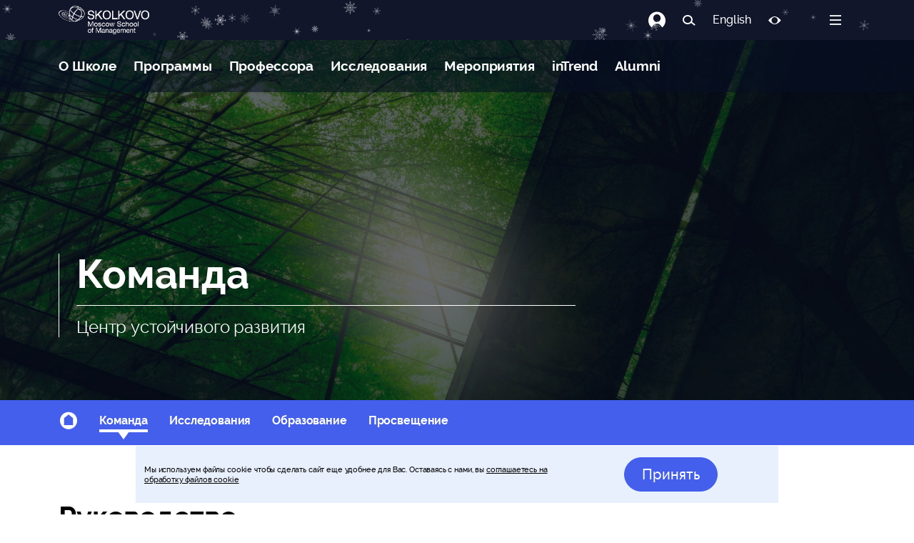

--- FILE ---
content_type: text/html; charset=utf-8
request_url: https://www.skolkovo.ru/centres/esg/team-esg/
body_size: 99238
content:
<!doctype html>
<html data-n-head-ssr lang="ru" data-n-head="%7B%22lang%22:%7B%22ssr%22:%22ru%22%7D%7D">

<head>
	<meta data-n-head="ssr" description="№1 в Восточной Европе по качеству корпоративных программ в рейтинге Financial Times 2020"><meta data-n-head="ssr" charset="utf-8"><meta data-n-head="ssr" name="viewport" content="width=device-width, initial-scale=1"><meta data-n-head="ssr" name="facebook-domain-verification" content="7qnxgpcih25vhln2bw5xi0wjko30p7"><meta data-n-head="ssr" data-hid="charset" charset="utf-8"><meta data-n-head="ssr" data-hid="mobile-web-app-capable" name="mobile-web-app-capable" content="yes"><meta data-n-head="ssr" data-hid="apple-mobile-web-app-capable" name="apple-mobile-web-app-capable" content="yes"><meta data-n-head="ssr" data-hid="apple-mobile-web-app-status-bar-style" name="apple-mobile-web-app-status-bar-style" content="default"><meta data-n-head="ssr" data-hid="apple-mobile-web-app-title" name="apple-mobile-web-app-title" content="Школа управления СКОЛКОВО - бизнес-образование, бизнес-обучение в Москве"><meta data-n-head="ssr" data-hid="author" name="author" content="SKOLKOVO"><meta data-n-head="ssr" data-hid="theme-color" name="theme-color" content="#F8F8F8"><meta data-n-head="ssr" data-hid="og:site_name" name="og:site_name" property="og:site_name" content="Школа управления СКОЛКОВО - бизнес-образование, бизнес-обучение в Москве"><meta data-n-head="ssr" data-hid="robots" name="robots" content="index, follow"><meta data-n-head="ssr" name="description" data-hid="description" content="Центр устойчивого развития"><meta data-n-head="ssr" name="og:title" data-hid="og:title" content="Команда"><meta data-n-head="ssr" name="og:description" data-hid="og:description" content="Центр устойчивого развития"><meta data-n-head="ssr" name="og:type" data-hid="og:type" content="website"><meta data-n-head="ssr" name="og:image" data-hid="og:image" content="https://sk.skolkovo.ru/img/7fcd4e69-7da5-476a-9a94-da21b6879aac/esg-main-3000x2000.jpeg?fm=jpg&amp;q=80&amp;fit=crop&amp;crop=3000%2C2000%2C0%2C0&amp;w=2560&amp;h=948"><meta data-n-head="ssr" name="twitter:card" content="summary"><meta data-n-head="ssr" name="twitter:site" content="@nuxt_js"><meta data-n-head="ssr" name="twitter:title" content="Команда"><meta data-n-head="ssr" name="twitter:description" content="Центр устойчивого развития"><meta data-n-head="ssr" name="twitter:image" content="https://sk.skolkovo.ru/img/7fcd4e69-7da5-476a-9a94-da21b6879aac/esg-main-3000x2000.jpeg?fm=jpg&amp;q=80&amp;fit=crop&amp;crop=3000%2C2000%2C0%2C0&amp;w=2560&amp;h=948"><meta data-n-head="ssr" name="image" property="og:image" content="https://sk.skolkovo.ru/img/7fcd4e69-7da5-476a-9a94-da21b6879aac/esg-main-3000x2000.jpeg?fm=jpg&amp;q=80&amp;fit=crop&amp;crop=3000%2C2000%2C0%2C0&amp;w=2560&amp;h=948"><meta data-n-head="ssr" name="author" content="SKOLKOVO"><title>Команда | Центр устойчивого развития</title><base href="/"><link data-n-head="ssr" data-hid="shortcut-icon" rel="shortcut icon" href="/_nuxt/icons/icon_64x64.540c7d.png"><link data-n-head="ssr" data-hid="apple-touch-icon" rel="apple-touch-icon" href="/_nuxt/icons/icon_512x512.540c7d.png" sizes="512x512"><link data-n-head="ssr" href="/_nuxt/icons/splash_iphonese_640x1136.540c7d.png" media="(device-width: 320px) and (device-height: 568px) and (-webkit-device-pixel-ratio: 2)" rel="apple-touch-startup-image" data-hid="apple-touch-startup-image-iphonese"><link data-n-head="ssr" href="/_nuxt/icons/splash_iphone6_50x1334.540c7d.png" media="(device-width: 375px) and (device-height: 667px) and (-webkit-device-pixel-ratio: 2)" rel="apple-touch-startup-image" data-hid="apple-touch-startup-image-iphone6"><link data-n-head="ssr" href="/_nuxt/icons/splash_iphoneplus_1080x1920.540c7d.png" media="(device-width: 621px) and (device-height: 1104px) and (-webkit-device-pixel-ratio: 3)" rel="apple-touch-startup-image" data-hid="apple-touch-startup-image-iphoneplus"><link data-n-head="ssr" href="/_nuxt/icons/splash_iphonex_1125x2436.540c7d.png" media="(device-width: 375px) and (device-height: 812px) and (-webkit-device-pixel-ratio: 3)" rel="apple-touch-startup-image" data-hid="apple-touch-startup-image-iphonex"><link data-n-head="ssr" href="/_nuxt/icons/splash_iphonexr_828x1792.540c7d.png" media="(device-width: 414px) and (device-height: 896px) and (-webkit-device-pixel-ratio: 2)" rel="apple-touch-startup-image" data-hid="apple-touch-startup-image-iphonexr"><link data-n-head="ssr" href="/_nuxt/icons/splash_iphonexsmax_1242x2688.540c7d.png" media="(device-width: 414px) and (device-height: 896px) and (-webkit-device-pixel-ratio: 3)" rel="apple-touch-startup-image" data-hid="apple-touch-startup-image-iphonexsmax"><link data-n-head="ssr" href="/_nuxt/icons/splash_ipad_1536x2048.540c7d.png" media="(device-width: 768px) and (device-height: 1024px) and (-webkit-device-pixel-ratio: 2)" rel="apple-touch-startup-image" data-hid="apple-touch-startup-image-ipad"><link data-n-head="ssr" media="(device-width: 834px) and (device-height: 1112px) and (-webkit-device-pixel-ratio: 2)" rel="apple-touch-startup-image" data-hid="apple-touch-startup-image-ipadpro1"><link data-n-head="ssr" media="(device-width: 834px) and (device-height: 1194px) and (-webkit-device-pixel-ratio: 2)" rel="apple-touch-startup-image" data-hid="apple-touch-startup-image-ipadpro2"><link data-n-head="ssr" media="(device-width: 1024px) and (device-height: 1366px) and (-webkit-device-pixel-ratio: 2)" rel="apple-touch-startup-image" data-hid="apple-touch-startup-image-ipadpro3"><link data-n-head="ssr" rel="manifest" href="/_nuxt/manifest.31729f17.json" data-hid="manifest"><link data-n-head="ssr" rel="canonical" data-hid="canonical" href="https://www.skolkovo.ru/centres/esg/team-esg/"><link rel="preload" href="/_nuxt/runtime.3f368c6.js" as="script"><link rel="preload" href="/_nuxt/commons/app.d1d7698.js" as="script"><link rel="preload" href="/_nuxt/moment.e4598bf.js" as="script"><link rel="preload" href="/_nuxt/app.33f8ce0.js" as="script"><link rel="preload" href="/_nuxt/724.055e283.js" as="script"><link rel="preload" href="/_nuxt/2.014b5ee.js" as="script"><link rel="preload" href="/_nuxt/310.b1a4ad7.js" as="script"><style data-vue-ssr-id="0000c7d7:0 008d1930:0 5a9c99a8:0 3e56a393:0 0d6212b8:0 f8adeaac:0 eb045564:0 707ec752:0 56987894:0 65342c98:0 45c0719a:0 b8078fd6:0 941ea86e:0 7611e62e:0 d294d00e:0">.bg-primary-after[data-v-e59be3b4]:after,.bg-primary-before[data-v-e59be3b4]:before,.bg-primary[data-v-e59be3b4]{background-color:#1e90ff}.bg-primary-after-transparency[data-v-e59be3b4]:after,.bg-primary-before-transparency[data-v-e59be3b4]:before,.bg-primary-transparency[data-v-e59be3b4]{background-color:rgba(30,144,255,.5)}.bg-secondary-after[data-v-e59be3b4]:after,.bg-secondary-before[data-v-e59be3b4]:before,.bg-secondary[data-v-e59be3b4]{background-color:#747474}.bg-secondary-after-transparency[data-v-e59be3b4]:after,.bg-secondary-before-transparency[data-v-e59be3b4]:before,.bg-secondary-transparency[data-v-e59be3b4]{background-color:hsla(0,0%,46%,.5)}.bg-third-after[data-v-e59be3b4]:after,.bg-third-before[data-v-e59be3b4]:before,.bg-third[data-v-e59be3b4]{background-color:#ccc}.bg-third-after-transparency[data-v-e59be3b4]:after,.bg-third-before-transparency[data-v-e59be3b4]:before,.bg-third-transparency[data-v-e59be3b4]{background-color:hsla(0,0%,80%,.5)}.bg-success-after[data-v-e59be3b4]:after,.bg-success-before[data-v-e59be3b4]:before,.bg-success[data-v-e59be3b4]{background-color:#9acd32}.bg-success-after-transparency[data-v-e59be3b4]:after,.bg-success-before-transparency[data-v-e59be3b4]:before,.bg-success-transparency[data-v-e59be3b4]{background-color:rgba(154,205,50,.5)}.bg-danger-after[data-v-e59be3b4]:after,.bg-danger-before[data-v-e59be3b4]:before,.bg-danger[data-v-e59be3b4]{background-color:#ff4500}.bg-danger-after-transparency[data-v-e59be3b4]:after,.bg-danger-before-transparency[data-v-e59be3b4]:before,.bg-danger-transparency[data-v-e59be3b4]{background-color:rgba(255,69,0,.5)}.bg-grey-after[data-v-e59be3b4]:after,.bg-grey-before[data-v-e59be3b4]:before,.bg-grey[data-v-e59be3b4]{background-color:#999}.bg-grey-after-transparency[data-v-e59be3b4]:after,.bg-grey-before-transparency[data-v-e59be3b4]:before,.bg-grey-transparency[data-v-e59be3b4]{background-color:hsla(0,0%,60%,.5)}.bg-info-after[data-v-e59be3b4]:after,.bg-info-before[data-v-e59be3b4]:before,.bg-info[data-v-e59be3b4]{background-color:#17a2b8}.bg-info-after-transparency[data-v-e59be3b4]:after,.bg-info-before-transparency[data-v-e59be3b4]:before,.bg-info-transparency[data-v-e59be3b4]{background-color:rgba(23,162,184,.5)}.bg-warning-after[data-v-e59be3b4]:after,.bg-warning-before[data-v-e59be3b4]:before,.bg-warning[data-v-e59be3b4]{background-color:#ffa300}.bg-warning-after-transparency[data-v-e59be3b4]:after,.bg-warning-before-transparency[data-v-e59be3b4]:before,.bg-warning-transparency[data-v-e59be3b4]{background-color:rgba(255,163,0,.5)}.bg-light-after[data-v-e59be3b4]:after,.bg-light-before[data-v-e59be3b4]:before,.bg-light[data-v-e59be3b4]{background-color:#f5f5f5}.bg-light-after-transparency[data-v-e59be3b4]:after,.bg-light-before-transparency[data-v-e59be3b4]:before,.bg-light-transparency[data-v-e59be3b4]{background-color:hsla(0,0%,96%,.5)}.bg-dark-after[data-v-e59be3b4]:after,.bg-dark-before[data-v-e59be3b4]:before,.bg-dark[data-v-e59be3b4]{background-color:#24292e}.bg-dark-after-transparency[data-v-e59be3b4]:after,.bg-dark-before-transparency[data-v-e59be3b4]:before,.bg-dark-transparency[data-v-e59be3b4]{background-color:rgba(36,41,46,.5)}.bg-default-after[data-v-e59be3b4]:after,.bg-default-before[data-v-e59be3b4]:before,.bg-default[data-v-e59be3b4]{background-color:#ccc}.bg-default-after-transparency[data-v-e59be3b4]:after,.bg-default-before-transparency[data-v-e59be3b4]:before,.bg-default-transparency[data-v-e59be3b4]{background-color:hsla(0,0%,80%,.5)}.bg-white-after[data-v-e59be3b4]:after,.bg-white-before[data-v-e59be3b4]:before,.bg-white[data-v-e59be3b4]{background-color:#fff}.bg-white-after-transparency[data-v-e59be3b4]:after,.bg-white-before-transparency[data-v-e59be3b4]:before,.bg-white-transparency[data-v-e59be3b4]{background-color:hsla(0,0%,100%,.5)}.bg-black-after[data-v-e59be3b4]:after,.bg-black-before[data-v-e59be3b4]:before,.bg-black[data-v-e59be3b4]{background-color:#000}.bg-black-after-transparency[data-v-e59be3b4]:after,.bg-black-before-transparency[data-v-e59be3b4]:before,.bg-black-transparency[data-v-e59be3b4]{background-color:rgba(0,0,0,.5)}.fill-primary path[data-v-e59be3b4]{fill:#1e90ff}.fill-secondary path[data-v-e59be3b4]{fill:#747474}.fill-third path[data-v-e59be3b4]{fill:#ccc}.fill-success path[data-v-e59be3b4]{fill:#9acd32}.fill-danger path[data-v-e59be3b4]{fill:#ff4500}.fill-grey path[data-v-e59be3b4]{fill:#999}.fill-info path[data-v-e59be3b4]{fill:#17a2b8}.fill-warning path[data-v-e59be3b4]{fill:#ffa300}.fill-light path[data-v-e59be3b4]{fill:#f5f5f5}.fill-dark path[data-v-e59be3b4]{fill:#24292e}.fill-default path[data-v-e59be3b4]{fill:#ccc}.fill-white path[data-v-e59be3b4]{fill:#fff}.fill-black path[data-v-e59be3b4]{fill:#000}.label[data-v-e59be3b4]{border-radius:2px;color:#fff;font-size:.714em;padding:2px 4px}.label-primary[data-v-e59be3b4],.label[data-v-e59be3b4]{background-color:#1e90ff}.label-primary-outline[data-v-e59be3b4]{background-color:transparent;border:1px solid #1e90ff;color:#1e90ff}.label-secondary[data-v-e59be3b4]{background-color:#747474}.label-secondary-outline[data-v-e59be3b4]{background-color:transparent;border:1px solid #747474;color:#747474}.label-third[data-v-e59be3b4]{background-color:#ccc}.label-third-outline[data-v-e59be3b4]{background-color:transparent;border:1px solid #ccc;color:#ccc}.label-success[data-v-e59be3b4]{background-color:#9acd32}.label-success-outline[data-v-e59be3b4]{background-color:transparent;border:1px solid #9acd32;color:#9acd32}.label-danger[data-v-e59be3b4]{background-color:#ff4500}.label-danger-outline[data-v-e59be3b4]{background-color:transparent;border:1px solid #ff4500;color:#ff4500}.label-grey[data-v-e59be3b4]{background-color:#999}.label-grey-outline[data-v-e59be3b4]{background-color:transparent;border:1px solid #999;color:#999}.label-info[data-v-e59be3b4]{background-color:#17a2b8}.label-info-outline[data-v-e59be3b4]{background-color:transparent;border:1px solid #17a2b8;color:#17a2b8}.label-warning[data-v-e59be3b4]{background-color:#ffa300}.label-warning-outline[data-v-e59be3b4]{background-color:transparent;border:1px solid #ffa300;color:#ffa300}.label-light[data-v-e59be3b4]{background-color:#f5f5f5}.label-light-outline[data-v-e59be3b4]{background-color:transparent;border:1px solid #f5f5f5;color:#f5f5f5}.label-dark[data-v-e59be3b4]{background-color:#24292e}.label-dark-outline[data-v-e59be3b4]{background-color:transparent;border:1px solid #24292e;color:#24292e}.label-default[data-v-e59be3b4]{background-color:#ccc}.label-default-outline[data-v-e59be3b4]{background-color:transparent;border:1px solid #ccc;color:#ccc}.label-white[data-v-e59be3b4]{background-color:#fff}.label-white-outline[data-v-e59be3b4]{background-color:transparent;border:1px solid #fff;color:#fff}.label-black[data-v-e59be3b4]{background-color:#000}.label-black-outline[data-v-e59be3b4]{background-color:transparent;border:1px solid #000;color:#000}.dot[data-v-e59be3b4]{border-radius:6px;height:6px;width:6px}.dot-primary[data-v-e59be3b4],.dot[data-v-e59be3b4]{background-color:#1e90ff}.dot-primary-outline[data-v-e59be3b4]{background-color:transparent;border:1px solid #1e90ff;color:#1e90ff}.dot-secondary[data-v-e59be3b4]{background-color:#747474}.dot-secondary-outline[data-v-e59be3b4]{background-color:transparent;border:1px solid #747474;color:#747474}.dot-third[data-v-e59be3b4]{background-color:#ccc}.dot-third-outline[data-v-e59be3b4]{background-color:transparent;border:1px solid #ccc;color:#ccc}.dot-success[data-v-e59be3b4]{background-color:#9acd32}.dot-success-outline[data-v-e59be3b4]{background-color:transparent;border:1px solid #9acd32;color:#9acd32}.dot-danger[data-v-e59be3b4]{background-color:#ff4500}.dot-danger-outline[data-v-e59be3b4]{background-color:transparent;border:1px solid #ff4500;color:#ff4500}.dot-grey[data-v-e59be3b4]{background-color:#999}.dot-grey-outline[data-v-e59be3b4]{background-color:transparent;border:1px solid #999;color:#999}.dot-info[data-v-e59be3b4]{background-color:#17a2b8}.dot-info-outline[data-v-e59be3b4]{background-color:transparent;border:1px solid #17a2b8;color:#17a2b8}.dot-warning[data-v-e59be3b4]{background-color:#ffa300}.dot-warning-outline[data-v-e59be3b4]{background-color:transparent;border:1px solid #ffa300;color:#ffa300}.dot-light[data-v-e59be3b4]{background-color:#f5f5f5}.dot-light-outline[data-v-e59be3b4]{background-color:transparent;border:1px solid #f5f5f5;color:#f5f5f5}.dot-dark[data-v-e59be3b4]{background-color:#24292e}.dot-dark-outline[data-v-e59be3b4]{background-color:transparent;border:1px solid #24292e;color:#24292e}.dot-default[data-v-e59be3b4]{background-color:#ccc}.dot-default-outline[data-v-e59be3b4]{background-color:transparent;border:1px solid #ccc;color:#ccc}.dot-white[data-v-e59be3b4]{background-color:#fff}.dot-white-outline[data-v-e59be3b4]{background-color:transparent;border:1px solid #fff;color:#fff}.dot-black[data-v-e59be3b4]{background-color:#000}.dot-black-outline[data-v-e59be3b4]{background-color:transparent;border:1px solid #000;color:#000}a[data-v-e59be3b4]{color:#1e90ff;-webkit-text-decoration:none;text-decoration:none}a[data-v-e59be3b4]:focus,a[data-v-e59be3b4]:hover{-webkit-text-decoration:underline;text-decoration:underline}.btn[data-v-e59be3b4]{-webkit-font-smoothing:inherit;-moz-osx-font-smoothing:inherit;background-color:#1e90ff;border:1px solid transparent;border-radius:8px;box-sizing:border-box;color:#fff;cursor:pointer;display:inline-block;font-size:1em;font-weight:inherit;line-height:1;margin:0;outline:none;overflow:visible;padding:12px 20px;-webkit-text-decoration:none;text-decoration:none;transition:all .25s cubic-bezier(.645,.045,.355,1);-webkit-user-select:none;-moz-user-select:none;user-select:none;width:auto}.btn[data-v-e59be3b4]:focus,.btn[data-v-e59be3b4]:hover{background-color:#0077ea}.btn.active[data-v-e59be3b4]{background-color:#1e90ff}.btn.active[data-v-e59be3b4],.btn[data-v-e59be3b4]:focus{box-shadow:0 0 0 .143rem rgba(30,144,255,.5)}.btn.active[data-v-e59be3b4],.btn[data-v-e59be3b4]:focus,.btn[data-v-e59be3b4]:hover{-webkit-text-decoration:none;text-decoration:none}.btn--rounded[data-v-e59be3b4]{border-radius:50px}.btn--block[data-v-e59be3b4]{width:100%}.btn--lg[data-v-e59be3b4]{font-size:1.143em;padding:16px 22px}.btn--md[data-v-e59be3b4]{font-size:1em;padding:10px 20px}.btn--sm[data-v-e59be3b4]{font-size:.857em;padding:9px 15px}.btn--mini[data-v-e59be3b4]{font-size:.857em;padding:7px 15px}.btn--fab[data-v-e59be3b4]{border-radius:50%;height:40px;padding:0;width:40px}.btn--fab.btn--lg[data-v-e59be3b4]{height:50px;width:50px}.btn--fab.btn--md[data-v-e59be3b4]{height:36px;width:36px}.btn--fab.btn--sm[data-v-e59be3b4]{height:32px;width:32px}.btn--fab.btn--mini[data-v-e59be3b4]{height:28px;width:28px}.btn--light[data-v-e59be3b4],.btn--white[data-v-e59be3b4]{color:#747474}.btn--primary[data-v-e59be3b4]{background-color:#1e90ff}.btn--primary[data-v-e59be3b4]:focus,.btn--primary[data-v-e59be3b4]:hover{background-color:#0077ea}.btn--primary.active[data-v-e59be3b4]{background-color:#1e90ff}.btn--primary.active[data-v-e59be3b4],.btn--primary[data-v-e59be3b4]:focus{box-shadow:0 0 0 .143rem rgba(30,144,255,.5)}.btn--primary--outline[data-v-e59be3b4]{background-color:rgba(30,144,255,.05);border:1px solid #1e90ff;color:#1e90ff}.btn--primary--outline.active[data-v-e59be3b4],.btn--primary--outline[data-v-e59be3b4]:focus,.btn--primary--outline[data-v-e59be3b4]:hover{background-color:#1e90ff;color:#fff}.btn--primary--outline.active[data-v-e59be3b4],.btn--primary--outline[data-v-e59be3b4]:focus{box-shadow:0 0 0 .143rem rgba(30,144,255,.5)}.btn--secondary[data-v-e59be3b4]{background-color:#747474}.btn--secondary[data-v-e59be3b4]:focus,.btn--secondary[data-v-e59be3b4]:hover{background-color:#5b5b5b}.btn--secondary.active[data-v-e59be3b4]{background-color:#747474}.btn--secondary.active[data-v-e59be3b4],.btn--secondary[data-v-e59be3b4]:focus{box-shadow:0 0 0 .143rem hsla(0,0%,46%,.5)}.btn--secondary--outline[data-v-e59be3b4]{background-color:hsla(0,0%,46%,.05);border:1px solid #747474;color:#747474}.btn--secondary--outline.active[data-v-e59be3b4],.btn--secondary--outline[data-v-e59be3b4]:focus,.btn--secondary--outline[data-v-e59be3b4]:hover{background-color:#747474;color:#fff}.btn--secondary--outline.active[data-v-e59be3b4],.btn--secondary--outline[data-v-e59be3b4]:focus{box-shadow:0 0 0 .143rem hsla(0,0%,46%,.5)}.btn--third[data-v-e59be3b4]{background-color:#ccc}.btn--third[data-v-e59be3b4]:focus,.btn--third[data-v-e59be3b4]:hover{background-color:#b3b3b3}.btn--third.active[data-v-e59be3b4]{background-color:#ccc}.btn--third.active[data-v-e59be3b4],.btn--third[data-v-e59be3b4]:focus{box-shadow:0 0 0 .143rem hsla(0,0%,80%,.5)}.btn--third--outline[data-v-e59be3b4]{background-color:hsla(0,0%,80%,.05);border:1px solid #ccc;color:#ccc}.btn--third--outline.active[data-v-e59be3b4],.btn--third--outline[data-v-e59be3b4]:focus,.btn--third--outline[data-v-e59be3b4]:hover{background-color:#ccc;color:#fff}.btn--third--outline.active[data-v-e59be3b4],.btn--third--outline[data-v-e59be3b4]:focus{box-shadow:0 0 0 .143rem hsla(0,0%,80%,.5)}.btn--success[data-v-e59be3b4]{background-color:#9acd32}.btn--success[data-v-e59be3b4]:focus,.btn--success[data-v-e59be3b4]:hover{background-color:#7ba428}.btn--success.active[data-v-e59be3b4]{background-color:#9acd32}.btn--success.active[data-v-e59be3b4],.btn--success[data-v-e59be3b4]:focus{box-shadow:0 0 0 .143rem rgba(154,205,50,.5)}.btn--success--outline[data-v-e59be3b4]{background-color:rgba(154,205,50,.05);border:1px solid #9acd32;color:#9acd32}.btn--success--outline.active[data-v-e59be3b4],.btn--success--outline[data-v-e59be3b4]:focus,.btn--success--outline[data-v-e59be3b4]:hover{background-color:#9acd32;color:#fff}.btn--success--outline.active[data-v-e59be3b4],.btn--success--outline[data-v-e59be3b4]:focus{box-shadow:0 0 0 .143rem rgba(154,205,50,.5)}.btn--danger[data-v-e59be3b4]{background-color:#ff4500}.btn--danger[data-v-e59be3b4]:focus,.btn--danger[data-v-e59be3b4]:hover{background-color:#cc3700}.btn--danger.active[data-v-e59be3b4]{background-color:#ff4500}.btn--danger.active[data-v-e59be3b4],.btn--danger[data-v-e59be3b4]:focus{box-shadow:0 0 0 .143rem rgba(255,69,0,.5)}.btn--danger--outline[data-v-e59be3b4]{background-color:rgba(255,69,0,.05);border:1px solid #ff4500;color:#ff4500}.btn--danger--outline.active[data-v-e59be3b4],.btn--danger--outline[data-v-e59be3b4]:focus,.btn--danger--outline[data-v-e59be3b4]:hover{background-color:#ff4500;color:#fff}.btn--danger--outline.active[data-v-e59be3b4],.btn--danger--outline[data-v-e59be3b4]:focus{box-shadow:0 0 0 .143rem rgba(255,69,0,.5)}.btn--grey[data-v-e59be3b4]{background-color:#999}.btn--grey[data-v-e59be3b4]:focus,.btn--grey[data-v-e59be3b4]:hover{background-color:grey}.btn--grey.active[data-v-e59be3b4]{background-color:#999}.btn--grey.active[data-v-e59be3b4],.btn--grey[data-v-e59be3b4]:focus{box-shadow:0 0 0 .143rem hsla(0,0%,60%,.5)}.btn--grey--outline[data-v-e59be3b4]{background-color:hsla(0,0%,60%,.05);border:1px solid #999;color:#999}.btn--grey--outline.active[data-v-e59be3b4],.btn--grey--outline[data-v-e59be3b4]:focus,.btn--grey--outline[data-v-e59be3b4]:hover{background-color:#999;color:#fff}.btn--grey--outline.active[data-v-e59be3b4],.btn--grey--outline[data-v-e59be3b4]:focus{box-shadow:0 0 0 .143rem hsla(0,0%,60%,.5)}.btn--info[data-v-e59be3b4]{background-color:#17a2b8}.btn--info[data-v-e59be3b4]:focus,.btn--info[data-v-e59be3b4]:hover{background-color:#117a8b}.btn--info.active[data-v-e59be3b4]{background-color:#17a2b8}.btn--info.active[data-v-e59be3b4],.btn--info[data-v-e59be3b4]:focus{box-shadow:0 0 0 .143rem rgba(23,162,184,.5)}.btn--info--outline[data-v-e59be3b4]{background-color:rgba(23,162,184,.05);border:1px solid #17a2b8;color:#17a2b8}.btn--info--outline.active[data-v-e59be3b4],.btn--info--outline[data-v-e59be3b4]:focus,.btn--info--outline[data-v-e59be3b4]:hover{background-color:#17a2b8;color:#fff}.btn--info--outline.active[data-v-e59be3b4],.btn--info--outline[data-v-e59be3b4]:focus{box-shadow:0 0 0 .143rem rgba(23,162,184,.5)}.btn--warning[data-v-e59be3b4]{background-color:#ffa300}.btn--warning[data-v-e59be3b4]:focus,.btn--warning[data-v-e59be3b4]:hover{background-color:#cc8200}.btn--warning.active[data-v-e59be3b4]{background-color:#ffa300}.btn--warning.active[data-v-e59be3b4],.btn--warning[data-v-e59be3b4]:focus{box-shadow:0 0 0 .143rem rgba(255,163,0,.5)}.btn--warning--outline[data-v-e59be3b4]{background-color:rgba(255,163,0,.05);border:1px solid #ffa300;color:#ffa300}.btn--warning--outline.active[data-v-e59be3b4],.btn--warning--outline[data-v-e59be3b4]:focus,.btn--warning--outline[data-v-e59be3b4]:hover{background-color:#ffa300;color:#fff}.btn--warning--outline.active[data-v-e59be3b4],.btn--warning--outline[data-v-e59be3b4]:focus{box-shadow:0 0 0 .143rem rgba(255,163,0,.5)}.btn--light[data-v-e59be3b4]{background-color:#f5f5f5}.btn--light[data-v-e59be3b4]:focus,.btn--light[data-v-e59be3b4]:hover{background-color:#dcdcdc}.btn--light.active[data-v-e59be3b4]{background-color:#f5f5f5}.btn--light.active[data-v-e59be3b4],.btn--light[data-v-e59be3b4]:focus{box-shadow:0 0 0 .143rem hsla(0,0%,96%,.5)}.btn--light--outline[data-v-e59be3b4]{background-color:hsla(0,0%,96%,.05);border:1px solid #f5f5f5;color:#f5f5f5}.btn--light--outline.active[data-v-e59be3b4],.btn--light--outline[data-v-e59be3b4]:focus,.btn--light--outline[data-v-e59be3b4]:hover{background-color:#f5f5f5;color:#fff}.btn--light--outline.active[data-v-e59be3b4],.btn--light--outline[data-v-e59be3b4]:focus{box-shadow:0 0 0 .143rem hsla(0,0%,96%,.5)}.btn--dark[data-v-e59be3b4]{background-color:#24292e}.btn--dark[data-v-e59be3b4]:focus,.btn--dark[data-v-e59be3b4]:hover{background-color:#0e1011}.btn--dark.active[data-v-e59be3b4]{background-color:#24292e}.btn--dark.active[data-v-e59be3b4],.btn--dark[data-v-e59be3b4]:focus{box-shadow:0 0 0 .143rem rgba(36,41,46,.5)}.btn--dark--outline[data-v-e59be3b4]{background-color:rgba(36,41,46,.05);border:1px solid #24292e;color:#24292e}.btn--dark--outline.active[data-v-e59be3b4],.btn--dark--outline[data-v-e59be3b4]:focus,.btn--dark--outline[data-v-e59be3b4]:hover{background-color:#24292e;color:#fff}.btn--dark--outline.active[data-v-e59be3b4],.btn--dark--outline[data-v-e59be3b4]:focus{box-shadow:0 0 0 .143rem rgba(36,41,46,.5)}.btn--default[data-v-e59be3b4]{background-color:#ccc}.btn--default[data-v-e59be3b4]:focus,.btn--default[data-v-e59be3b4]:hover{background-color:#b3b3b3}.btn--default.active[data-v-e59be3b4]{background-color:#ccc}.btn--default.active[data-v-e59be3b4],.btn--default[data-v-e59be3b4]:focus{box-shadow:0 0 0 .143rem hsla(0,0%,80%,.5)}.btn--default--outline[data-v-e59be3b4]{background-color:hsla(0,0%,80%,.05);border:1px solid #ccc;color:#ccc}.btn--default--outline.active[data-v-e59be3b4],.btn--default--outline[data-v-e59be3b4]:focus,.btn--default--outline[data-v-e59be3b4]:hover{background-color:#ccc;color:#fff}.btn--default--outline.active[data-v-e59be3b4],.btn--default--outline[data-v-e59be3b4]:focus{box-shadow:0 0 0 .143rem hsla(0,0%,80%,.5)}.btn--white[data-v-e59be3b4]{background-color:#fff}.btn--white[data-v-e59be3b4]:focus,.btn--white[data-v-e59be3b4]:hover{background-color:#e6e6e6}.btn--white.active[data-v-e59be3b4]{background-color:#fff}.btn--white.active[data-v-e59be3b4],.btn--white[data-v-e59be3b4]:focus{box-shadow:0 0 0 .143rem hsla(0,0%,100%,.5)}.btn--white--outline[data-v-e59be3b4]{background-color:hsla(0,0%,100%,.05);border:1px solid #fff;color:#fff}.btn--white--outline.active[data-v-e59be3b4],.btn--white--outline[data-v-e59be3b4]:focus,.btn--white--outline[data-v-e59be3b4]:hover{background-color:#fff;color:#fff}.btn--white--outline.active[data-v-e59be3b4],.btn--white--outline[data-v-e59be3b4]:focus{box-shadow:0 0 0 .143rem hsla(0,0%,100%,.5)}.btn--black.active[data-v-e59be3b4],.btn--black[data-v-e59be3b4],.btn--black[data-v-e59be3b4]:focus,.btn--black[data-v-e59be3b4]:hover{background-color:#000}.btn--black.active[data-v-e59be3b4],.btn--black[data-v-e59be3b4]:focus{box-shadow:0 0 0 .143rem rgba(0,0,0,.5)}.btn--black--outline[data-v-e59be3b4]{background-color:rgba(0,0,0,.05);border:1px solid #000;color:#000}.btn--black--outline.active[data-v-e59be3b4],.btn--black--outline[data-v-e59be3b4]:focus,.btn--black--outline[data-v-e59be3b4]:hover{background-color:#000;color:#fff}.btn--black--outline.active[data-v-e59be3b4],.btn--black--outline[data-v-e59be3b4]:focus{box-shadow:0 0 0 .143rem rgba(0,0,0,.5)}.btn--default--outline[data-v-e59be3b4]{color:#747474}.btn--disabled[data-v-e59be3b4]:disabled{background-color:#ccc;border:1px solid #ccc;box-shadow:none;color:#fff;cursor:not-allowed}.badge[data-v-e59be3b4]{background:#999;border-radius:22px;color:#888;font-size:.857em;font-weight:500;height:22px;line-height:22px;padding:0 5px}.badge-primary[data-v-e59be3b4]{background-color:#1e90ff;color:#fff}.badge-secondary[data-v-e59be3b4]{background-color:#747474;color:#fff}.badge-third[data-v-e59be3b4]{background-color:#ccc;color:#fff}.badge-success[data-v-e59be3b4]{background-color:#9acd32;color:#fff}.badge-danger[data-v-e59be3b4]{background-color:#ff4500;color:#fff}.badge-grey[data-v-e59be3b4]{background-color:#999;color:#fff}.badge-info[data-v-e59be3b4]{background-color:#17a2b8;color:#fff}.badge-warning[data-v-e59be3b4]{background-color:#ffa300;color:#fff}.badge-light[data-v-e59be3b4]{background-color:#f5f5f5;color:#fff}.badge-dark[data-v-e59be3b4]{background-color:#24292e;color:#fff}.badge-default[data-v-e59be3b4]{background-color:#ccc;color:#fff}.badge-white[data-v-e59be3b4]{background-color:#fff;color:#fff}.badge-black[data-v-e59be3b4]{background-color:#000;color:#fff}table.md[data-v-e59be3b4]{word-wrap:break-word;border-collapse:collapse;border-radius:8px;border-spacing:0;box-shadow:0 0 8px rgba(0,0,0,.2);font-size:1em;margin-bottom:16px;margin-top:0;overflow:hidden;table-layout:fixed;width:100%;word-break:break-all}table.md tr[data-v-e59be3b4]{background-color:#fff;width:100%}table.md tr td[data-v-e59be3b4],table.md tr th[data-v-e59be3b4]{padding:6px 13px;text-align:left}table.md tr[data-v-e59be3b4]:nth-child(2n){background-color:#f2f2f2}.is-dark table.md[data-v-e59be3b4]{color:#f2f2f2}.is-dark table.md tr[data-v-e59be3b4]{background-color:#21222e}.is-dark table.md tr[data-v-e59be3b4]:nth-child(2n){background-color:#2e2f40}.is-dark table.md tr td.text-muted[data-v-e59be3b4]{color:hsla(0,0%,100%,.3)}.slide-enter-active[data-v-e59be3b4],.slide-leave-active[data-v-e59be3b4]{opacity:1;transform:translateY(0);transition:all .3s;z-index:998}.slide-enter[data-v-e59be3b4],.slide-leave-to[data-v-e59be3b4]{opacity:0;transform:translateY(-20px);z-index:998}.tags-enter-active[data-v-e59be3b4],.tags-leave-active[data-v-e59be3b4]{opacity:1;position:absolute;transform:translateY(0);transition:all .3s}.tags-enter[data-v-e59be3b4],.tags-leave-to[data-v-e59be3b4]{opacity:0;transform:translateX(-100%)}.slideinvert-enter-active[data-v-e59be3b4],.slideinvert-leave-active[data-v-e59be3b4]{opacity:1;transform:translateY(0);transition:all .3s;z-index:998}.slideinvert-enter[data-v-e59be3b4],.slideinvert-leave-to[data-v-e59be3b4]{opacity:0;transform:translateY(40px);z-index:998}.slidenext-enter-active[data-v-e59be3b4],.slidenext-leave-active[data-v-e59be3b4],.slideprev-enter-active[data-v-e59be3b4],.slideprev-leave-active[data-v-e59be3b4]{position:absolute;transition:all .3s}.slidenext-enter[data-v-e59be3b4],.slideprev-leave-to[data-v-e59be3b4]{transform:translateX(100%)}.slidenext-leave-to[data-v-e59be3b4],.slideprev-enter[data-v-e59be3b4]{transform:translateX(-100%)}.slidevnext-enter-active[data-v-e59be3b4],.slidevnext-leave-active[data-v-e59be3b4],.slidevprev-enter-active[data-v-e59be3b4],.slidevprev-leave-active[data-v-e59be3b4]{position:absolute;transition:all .3s}.slidevnext-enter[data-v-e59be3b4],.slidevprev-leave-to[data-v-e59be3b4]{opacity:0;transform:translateY(100%)}.slidevnext-leave-to[data-v-e59be3b4],.slidevprev-enter[data-v-e59be3b4]{opacity:0;transform:translateY(-100%)}@media screen and (max-width:415px){.slide-enter-active[data-v-e59be3b4],.slide-leave-active[data-v-e59be3b4],.slideinvert-enter-active[data-v-e59be3b4],.slideinvert-leave-active[data-v-e59be3b4]{transition:all 0s}}.spinner-anim[data-v-e59be3b4]{animation:spin-data-v-e59be3b4 .6s linear infinite}@keyframes spin-data-v-e59be3b4{0%{transform:rotate(0deg)}to{transform:rotate(1turn)}}.dialog-fade-enter-active .dialog-animation[data-v-e59be3b4]{animation:dialog-fade-in-data-v-e59be3b4 .4s}.dialog-fade-leave-active .dialog-animation[data-v-e59be3b4]{animation:dialog-fade-out-data-v-e59be3b4 .4s}@keyframes dialog-fade-in-data-v-e59be3b4{0%{opacity:0;transform:translate3d(0,-30px,0)}to{opacity:1;transform:translateZ(0)}}@keyframes dialog-fade-out-data-v-e59be3b4{0%{opacity:1;transform:translateZ(0)}to{opacity:0;transform:translate3d(0,-30px,0)}}.expand-enter-active[data-v-e59be3b4],.expand-leave-active[data-v-e59be3b4]{overflow:hidden;transition:.3s ease-in-out;transition-property:opacity,height}.expand-enter[data-v-e59be3b4],.expand-leave-to[data-v-e59be3b4]{height:0;opacity:0}.scale-enter-active[data-v-e59be3b4],.scale-leave-active[data-v-e59be3b4]{opacity:1;transition:all .3s cubic-bezier(.4,.52,.26,.9);z-index:1}.scale-enter[data-v-e59be3b4],.scale-leave-to[data-v-e59be3b4]{opacity:.4;transform:scale(0);z-index:1}.flip-list-move[data-v-e59be3b4]{transition:transform .6s}.over-hid[data-v-e59be3b4]{overflow:hidden}.pos-r[data-v-e59be3b4]{position:relative}.pos-a[data-v-e59be3b4]{position:absolute}.flex[data-v-e59be3b4]{display:flex}.flex.fluid[data-v-e59be3b4]{width:100%}.flex.direction-column[data-v-e59be3b4]{flex-direction:column}.flex.direction-column-reverse[data-v-e59be3b4]{flex-direction:column-reverse}.flex.direction-row[data-v-e59be3b4]{flex-direction:row}.flex.direction-row-reverse[data-v-e59be3b4]{flex-direction:row-reverse}.flex.align-center[data-v-e59be3b4]{align-items:center}.flex.align-start[data-v-e59be3b4]{align-items:flex-start}.flex.align-end[data-v-e59be3b4]{align-items:flex-end}.flex.justify-start[data-v-e59be3b4]{justify-content:flex-start}.flex.justify-end[data-v-e59be3b4]{justify-content:flex-end}.flex.justify-center[data-v-e59be3b4]{justify-content:center}.flex.space-between[data-v-e59be3b4]{justify-content:space-between}.flex.space-around[data-v-e59be3b4]{justify-content:space-around}.flex.flex-center[data-v-e59be3b4]{align-items:center;justify-content:center}.flex.flex--wrap[data-v-e59be3b4]{flex-wrap:wrap}.flex.flex--grow[data-v-e59be3b4]{flex-grow:1}.flex-fill[data-v-e59be3b4]{flex:0 1 auto}.flex-fixed[data-v-e59be3b4]{flex:0 0 auto}.flex-1[data-v-e59be3b4]{flex:1}.flex-100[data-v-e59be3b4]{flex:0 1 100%}.flex-75[data-v-e59be3b4]{flex:0 1 75%}.flex-50[data-v-e59be3b4]{flex:0 1 50%}.flex-33[data-v-e59be3b4]{flex:0 1 33.33%}.flex-25[data-v-e59be3b4]{flex:0 1 25%}.flex-20[data-v-e59be3b4]{flex:0 1 20%}.flex-16[data-v-e59be3b4]{flex:0 1 16.66%}.text-muted-white[data-v-e59be3b4]{color:hsla(0,0%,100%,.54)}.text-muted[data-v-e59be3b4]{color:rgba(0,0,0,.54)}.is-dark .text-muted[data-v-e59be3b4]{color:hsla(0,0%,100%,.54)}.text-strong[data-v-e59be3b4]{font-weight:500}.text-center[data-v-e59be3b4]{text-align:center}.text-left[data-v-e59be3b4]{text-align:left}.text-right[data-v-e59be3b4]{text-align:right}.text-primary[data-v-e59be3b4]{color:#1e90ff}.text-secondary[data-v-e59be3b4]{color:#747474}.text-third[data-v-e59be3b4]{color:#ccc}.text-success[data-v-e59be3b4]{color:#9acd32}.text-danger[data-v-e59be3b4]{color:#ff4500}.text-grey[data-v-e59be3b4]{color:#999}.text-info[data-v-e59be3b4]{color:#17a2b8}.text-warning[data-v-e59be3b4]{color:#ffa300}.text-light[data-v-e59be3b4]{color:#f5f5f5}.text-dark[data-v-e59be3b4]{color:#24292e}.text-default[data-v-e59be3b4]{color:#ccc}.text-white[data-v-e59be3b4]{color:#fff}.text-black[data-v-e59be3b4]{color:#000}.dots-text[data-v-e59be3b4]{overflow:hidden;text-overflow:ellipsis;white-space:nowrap}.dots-text-3[data-v-e59be3b4]{line-height:1.3em;margin-right:-1em;max-height:3.9em;overflow:hidden;padding-right:1em;position:relative;text-align:justify}.dots-text-3[data-v-e59be3b4]:before{bottom:2px;content:"...";position:absolute;right:3px}.dots-text-3[data-v-e59be3b4]:after{background:#fff;content:"";height:1em;margin-top:.2em;position:absolute;right:0;width:1em}.dots-text-2[data-v-e59be3b4]{line-height:1.3em;margin-right:-1em;max-height:2.6em;overflow:hidden;padding-right:1em;position:relative;text-align:justify}.dots-text-2[data-v-e59be3b4]:before{bottom:2px;content:"...";position:absolute;right:3px}.dots-text-2[data-v-e59be3b4]:after{background:#fff;content:"";height:1em;margin-top:.2em;position:absolute;right:0;width:1em}.container[data-v-e59be3b4]{margin-left:auto;margin-right:auto;padding-left:15px;padding-right:15px;width:100%}@media (max-width:768px){.container[data-v-e59be3b4]{max-width:100%}}@media (min-width:768px){.container[data-v-e59be3b4]{max-width:768px}}@media (min-width:1024px){.container[data-v-e59be3b4]{max-width:1024px}}@media (min-width:1440px){.container[data-v-e59be3b4]{max-width:1440px}}@media (min-width:2560px){.container[data-v-e59be3b4]{max-width:2560px}}.pr-0[data-v-e59be3b4]{padding-right:0}.pt-0[data-v-e59be3b4]{padding-top:0}.pb-0[data-v-e59be3b4]{padding-bottom:0}.pl-0[data-v-e59be3b4]{padding-left:0}.px-0[data-v-e59be3b4]{padding-left:0;padding-right:0}.py-0[data-v-e59be3b4]{padding-bottom:0;padding-top:0}.p-0[data-v-e59be3b4]{padding:0}.pr-1[data-v-e59be3b4]{padding-right:.25rem}.pt-1[data-v-e59be3b4]{padding-top:.25rem}.pb-1[data-v-e59be3b4]{padding-bottom:.25rem}.pl-1[data-v-e59be3b4]{padding-left:.25rem}.px-1[data-v-e59be3b4]{padding-left:.25rem;padding-right:.25rem}.py-1[data-v-e59be3b4]{padding-bottom:.25rem;padding-top:.25rem}.p-1[data-v-e59be3b4]{padding:.25rem}.pr-2[data-v-e59be3b4]{padding-right:.5rem}.pt-2[data-v-e59be3b4]{padding-top:.5rem}.pb-2[data-v-e59be3b4]{padding-bottom:.5rem}.pl-2[data-v-e59be3b4]{padding-left:.5rem}.px-2[data-v-e59be3b4]{padding-left:.5rem;padding-right:.5rem}.py-2[data-v-e59be3b4]{padding-bottom:.5rem;padding-top:.5rem}.p-2[data-v-e59be3b4]{padding:.5rem}.pr-3[data-v-e59be3b4]{padding-right:1rem}.pt-3[data-v-e59be3b4]{padding-top:1rem}.pb-3[data-v-e59be3b4]{padding-bottom:1rem}.pl-3[data-v-e59be3b4]{padding-left:1rem}.px-3[data-v-e59be3b4]{padding-left:1rem;padding-right:1rem}.py-3[data-v-e59be3b4]{padding-bottom:1rem;padding-top:1rem}.p-3[data-v-e59be3b4]{padding:1rem}.pr-4[data-v-e59be3b4]{padding-right:1.5rem}.pt-4[data-v-e59be3b4]{padding-top:1.5rem}.pb-4[data-v-e59be3b4]{padding-bottom:1.5rem}.pl-4[data-v-e59be3b4]{padding-left:1.5rem}.px-4[data-v-e59be3b4]{padding-left:1.5rem;padding-right:1.5rem}.py-4[data-v-e59be3b4]{padding-bottom:1.5rem;padding-top:1.5rem}.p-4[data-v-e59be3b4]{padding:1.5rem}.pr-5[data-v-e59be3b4]{padding-right:3rem}.pt-5[data-v-e59be3b4]{padding-top:3rem}.pb-5[data-v-e59be3b4]{padding-bottom:3rem}.pl-5[data-v-e59be3b4]{padding-left:3rem}.px-5[data-v-e59be3b4]{padding-left:3rem;padding-right:3rem}.py-5[data-v-e59be3b4]{padding-bottom:3rem;padding-top:3rem}.p-5[data-v-e59be3b4]{padding:3rem}.mr-0[data-v-e59be3b4]{margin-right:0}.mt-0[data-v-e59be3b4]{margin-top:0}.mb-0[data-v-e59be3b4]{margin-bottom:0}.ml-0[data-v-e59be3b4]{margin-left:0}.mx-0[data-v-e59be3b4]{margin-left:0;margin-right:0}.my-0[data-v-e59be3b4]{margin-bottom:0;margin-top:0}.m-0[data-v-e59be3b4]{margin:0}.mr-1[data-v-e59be3b4]{margin-right:.25rem}.mt-1[data-v-e59be3b4]{margin-top:.25rem}.mb-1[data-v-e59be3b4]{margin-bottom:.25rem}.ml-1[data-v-e59be3b4]{margin-left:.25rem}.mx-1[data-v-e59be3b4]{margin-left:.25rem;margin-right:.25rem}.my-1[data-v-e59be3b4]{margin-bottom:.25rem;margin-top:.25rem}.m-1[data-v-e59be3b4]{margin:.25rem}.mr-2[data-v-e59be3b4]{margin-right:.5rem}.mt-2[data-v-e59be3b4]{margin-top:.5rem}.mb-2[data-v-e59be3b4]{margin-bottom:.5rem}.ml-2[data-v-e59be3b4]{margin-left:.5rem}.mx-2[data-v-e59be3b4]{margin-left:.5rem;margin-right:.5rem}.my-2[data-v-e59be3b4]{margin-bottom:.5rem;margin-top:.5rem}.m-2[data-v-e59be3b4]{margin:.5rem}.mr-3[data-v-e59be3b4]{margin-right:1rem}.mt-3[data-v-e59be3b4]{margin-top:1rem}.mb-3[data-v-e59be3b4]{margin-bottom:1rem}.ml-3[data-v-e59be3b4]{margin-left:1rem}.mx-3[data-v-e59be3b4]{margin-left:1rem;margin-right:1rem}.my-3[data-v-e59be3b4]{margin-bottom:1rem;margin-top:1rem}.m-3[data-v-e59be3b4]{margin:1rem}.mr-4[data-v-e59be3b4]{margin-right:1.5rem}.mt-4[data-v-e59be3b4]{margin-top:1.5rem}.mb-4[data-v-e59be3b4]{margin-bottom:1.5rem}.ml-4[data-v-e59be3b4]{margin-left:1.5rem}.mx-4[data-v-e59be3b4]{margin-left:1.5rem;margin-right:1.5rem}.my-4[data-v-e59be3b4]{margin-bottom:1.5rem;margin-top:1.5rem}.m-4[data-v-e59be3b4]{margin:1.5rem}.mr-5[data-v-e59be3b4]{margin-right:3rem}.mt-5[data-v-e59be3b4]{margin-top:3rem}.mb-5[data-v-e59be3b4]{margin-bottom:3rem}.ml-5[data-v-e59be3b4]{margin-left:3rem}.mx-5[data-v-e59be3b4]{margin-left:3rem;margin-right:3rem}.my-5[data-v-e59be3b4]{margin-bottom:3rem;margin-top:3rem}.m-5[data-v-e59be3b4]{margin:3rem}.h-100[data-v-e59be3b4]{height:100%}.mh-100[data-v-e59be3b4]{max-height:100%}.w-100[data-v-e59be3b4]{width:100%}.mw-100[data-v-e59be3b4]{max-width:100%}.m-h-0[data-v-e59be3b4]{min-height:0}.m-h-100[data-v-e59be3b4]{min-height:100%}.m-w-0[data-v-e59be3b4]{min-width:0}.m-w-100[data-v-e59be3b4]{min-width:100%}.br-0[data-v-e59be3b4]{border-radius:0}.brt-0[data-v-e59be3b4]{border-top-left-radius:0;border-top-right-radius:0}.brb-0[data-v-e59be3b4]{border-bottom-left-radius:0;border-bottom-right-radius:0}.br-2[data-v-e59be3b4]{border-radius:2px}.brt-2[data-v-e59be3b4]{border-top-left-radius:2px;border-top-right-radius:2px}.brb-2[data-v-e59be3b4]{border-bottom-left-radius:2px;border-bottom-right-radius:2px}.br-4[data-v-e59be3b4]{border-radius:4px}.brt-4[data-v-e59be3b4]{border-top-left-radius:4px;border-top-right-radius:4px}.brb-4[data-v-e59be3b4]{border-bottom-left-radius:4px;border-bottom-right-radius:4px}.br-8[data-v-e59be3b4]{border-radius:8px}.brt-8[data-v-e59be3b4]{border-top-left-radius:8px;border-top-right-radius:8px}.brb-8[data-v-e59be3b4]{border-bottom-left-radius:8px;border-bottom-right-radius:8px}.fs-12[data-v-e59be3b4]{font-size:12px}.fs-14[data-v-e59be3b4]{font-size:14px}.fs-16[data-v-e59be3b4]{font-size:16px}.fs-18[data-v-e59be3b4]{font-size:18px}.fs-20[data-v-e59be3b4]{font-size:20px}.fs-22[data-v-e59be3b4]{font-size:22px}.fs-26[data-v-e59be3b4]{font-size:26px}.fw-300[data-v-e59be3b4]{font-weight:300}.fw-400[data-v-e59be3b4]{font-weight:400}.fw-500[data-v-e59be3b4]{font-weight:500}@media only screen and (max-width:2560px){.hidden-4k[data-v-e59be3b4]{display:none}}@media only screen and (max-width:1440px){.hidden-laptop[data-v-e59be3b4]{display:none}}@media only screen and (max-width:1024px){.hidden-laptop-s[data-v-e59be3b4]{display:none}}@media only screen and (max-width:768px){.hidden-tablet[data-v-e59be3b4]{display:none}}@media only screen and (max-width:425px){.hidden-mobile[data-v-e59be3b4]{display:none}}@media only screen and (max-width:375px){.hidden-mobile-m[data-v-e59be3b4]{display:none}}@media only screen and (max-width:320px){.hidden-mobile-s[data-v-e59be3b4]{display:none}}.show-4k[data-v-e59be3b4]{display:none}@media only screen and (max-width:2560px){.show-4k[data-v-e59be3b4]{display:inherit}}.show-laptop[data-v-e59be3b4]{display:none}@media only screen and (max-width:1440px){.show-laptop[data-v-e59be3b4]{display:inherit}}.show-laptop-s[data-v-e59be3b4]{display:none}@media only screen and (max-width:1024px){.show-laptop-s[data-v-e59be3b4]{display:inherit}}.show-tablet[data-v-e59be3b4]{display:none}@media only screen and (max-width:768px){.show-tablet[data-v-e59be3b4]{display:inherit}}.show-mobile[data-v-e59be3b4]{display:none}@media only screen and (max-width:425px){.show-mobile[data-v-e59be3b4]{display:inherit}}.show-mobile-m[data-v-e59be3b4]{display:none}@media only screen and (max-width:375px){.show-mobile-m[data-v-e59be3b4]{display:inherit}}.show-mobile-s[data-v-e59be3b4]{display:none}@media only screen and (max-width:320px){.show-mobile-s[data-v-e59be3b4]{display:inherit}}[data-v-e59be3b4],[data-v-e59be3b4]:after,[data-v-e59be3b4]:before{box-sizing:border-box}blockquote[data-v-e59be3b4],body[data-v-e59be3b4],dd[data-v-e59be3b4],dl[data-v-e59be3b4],figure[data-v-e59be3b4],h1[data-v-e59be3b4],h2[data-v-e59be3b4],h3[data-v-e59be3b4],h4[data-v-e59be3b4],h5[data-v-e59be3b4],h6[data-v-e59be3b4],hr[data-v-e59be3b4],ol[data-v-e59be3b4],p[data-v-e59be3b4],pre[data-v-e59be3b4],ul[data-v-e59be3b4]{margin:0;padding:0}#app[data-v-e59be3b4],body[data-v-e59be3b4],button[data-v-e59be3b4],html[data-v-e59be3b4],input[data-v-e59be3b4]{font-feature-settings:"kern";font:400 14px -apple-system,BlinkMacSystemFont,Segoe UI,Roboto,Helvetica,Arial,sans-serif,Apple Color Emoji,Segoe UI Emoji,Segoe UI Symbol;-webkit-font-kerning:normal;font-kerning:normal;line-height:1.5}.input-tel[data-v-e59be3b4]{font-family:Roboto,-apple-system,BlinkMacSystemFont,Segoe UI,Oxygen,Ubuntu,Cantarell,Fira Sans,Droid Sans,Helvetica Neue,sans-serif;height:40px;min-height:40px;position:relative}.input-tel__label[data-v-e59be3b4]{color:#747474;cursor:pointer;font-size:11px;left:13px;opacity:0;position:absolute;top:4px;transform:translateY(25%);transition:all .25s cubic-bezier(.645,.045,.355,1)}.input-tel__input[data-v-e59be3b4]{-webkit-appearance:none;-moz-appearance:none;appearance:none;background-color:#fff;border:1px solid #ccc;cursor:pointer;font-size:14px;font-weight:400;height:40px;margin-left:-1px;min-height:40px;outline:none;padding:0 12px;position:relative;transition-duration:.3s;width:100%;z-index:0}.input-tel__input[data-v-e59be3b4]:hover{border-color:#1e90ff}.input-tel__input[data-v-e59be3b4]:not(.no-country-selector){border-bottom-left-radius:0!important;border-top-left-radius:0!important}.input-tel__input[data-v-e59be3b4]::-moz-placeholder{color:#747474}.input-tel__input[data-v-e59be3b4]::placeholder{color:#747474}.input-tel__input__input[data-v-e59be3b4]:-webkit-autofill,.input-tel__input__input[data-v-e59be3b4]:-webkit-autofill:active,.input-tel__input__input[data-v-e59be3b4]:-webkit-autofill:focus,.input-tel__input__input[data-v-e59be3b4]:-webkit-autofill:hover{-webkit-text-fill-color:#747474!important;box-shadow:inset 0 0 0 1000px #fff!important}.input-tel__clear[data-v-e59be3b4]{-webkit-appearance:none;-moz-appearance:none;appearance:none;background:transparent;border:none;border-radius:24px;bottom:0;color:#747474;cursor:pointer;font-size:12px;height:24px;margin:auto 0;position:absolute;right:8px;top:0;width:24px}.input-tel__clear[data-v-e59be3b4]:focus{outline:none}.input-tel__clear>span[data-v-e59be3b4]:not(.input-tel__clear__effect){position:relative;top:1px}.input-tel__clear__effect[data-v-e59be3b4]{background-color:#747474;border-radius:24px;bottom:0;height:24px;left:0;position:absolute;right:0;top:0;transform:scale(0);transition:transform .2s;width:24px}.input-tel__clear[data-v-e59be3b4]:hover{color:#fff}.input-tel__clear:hover .input-tel__clear__effect[data-v-e59be3b4]{opacity:.6;transform:scale(1)}.input-tel.is-dark .input-tel__input[data-v-e59be3b4]::-moz-placeholder{color:hsla(0,0%,100%,.7)}.input-tel.is-dark .input-tel__input[data-v-e59be3b4]::placeholder{color:hsla(0,0%,100%,.7)}.input-tel.is-dark .input-tel__input__input[data-v-e59be3b4]:-webkit-autofill,.input-tel.is-dark .input-tel__input__input[data-v-e59be3b4]:-webkit-autofill:active,.input-tel.is-dark .input-tel__input__input[data-v-e59be3b4]:-webkit-autofill:focus,.input-tel.is-dark .input-tel__input__input[data-v-e59be3b4]:-webkit-autofill:hover{-webkit-text-fill-color:hsla(0,0%,100%,.7)!important;box-shadow:inset 0 0 0 1000px #21222e!important}.input-tel.is-dark .input-tel__clear[data-v-e59be3b4]{color:hsla(0,0%,100%,.7)}.input-tel.is-dark .input-tel__clear__effect[data-v-e59be3b4]{background-color:hsla(0,0%,100%,.3)}.input-tel.is-dark .input-tel__clear[data-v-e59be3b4]:hover{color:#fff}.input-tel.is-focused[data-v-e59be3b4]{z-index:1}.input-tel.is-focused .input-tel__input[data-v-e59be3b4]{border-color:#1e90ff;box-shadow:0 0 0 .125rem rgba(30,144,255,.7)}.input-tel.is-focused .input-tel__label[data-v-e59be3b4]{color:#1e90ff}.input-tel.is-focused.has-error .input-tel__input[data-v-e59be3b4]{box-shadow:0 0 0 .125rem rgba(255,69,0,.7)}.input-tel.is-focused.is-valid .input-tel__input[data-v-e59be3b4]{border-color:#9acd32;box-shadow:0 0 0 .125rem rgba(154,205,50,.7)}.input-tel.has-value .input-tel__label[data-v-e59be3b4]{font-size:11px;opacity:1;transform:translateY(0)}.input-tel.has-value .input-tel__input[data-v-e59be3b4]{padding-top:14px}.input-tel.has-hint .input-tel__label[data-v-e59be3b4],.input-tel.has-value .input-tel__label[data-v-e59be3b4]{font-size:11px;opacity:1;transform:translateY(0)}.input-tel.has-hint .input-tel__input[data-v-e59be3b4],.input-tel.has-value .input-tel__input[data-v-e59be3b4]{padding-top:14px}.input-tel.is-valid .input-tel__input[data-v-e59be3b4],.input-tel.is-valid .input-tel__input[data-v-e59be3b4]:hover{border-color:#9acd32}.input-tel.is-valid .input-tel__label[data-v-e59be3b4]{color:#9acd32}.input-tel.has-error:not(.is-valid) .input-tel__input[data-v-e59be3b4]{border-color:#ff4500}.input-tel.has-error:not(.is-valid) .input-tel__label[data-v-e59be3b4]{color:#ff4500}.input-tel.is-disabled[data-v-e59be3b4]{cursor:not-allowed}.input-tel.is-disabled .input-tel__input[data-v-e59be3b4]{background-color:#f2f2f2;border-color:#ccc;color:#ccc}.input-tel.is-disabled .input-tel__input[data-v-e59be3b4]::-moz-placeholder{color:#ccc}.input-tel.is-disabled .input-tel__input[data-v-e59be3b4]::placeholder{color:#ccc}.input-tel.is-disabled .input-tel__input[data-v-e59be3b4],.input-tel.is-disabled .input-tel__label[data-v-e59be3b4],.input-tel.is-disabled .input-tel__toggle__arrow[data-v-e59be3b4]{color:#ccc;cursor:not-allowed}.input-tel.sm[data-v-e59be3b4]{height:36px;min-height:36px}.input-tel.sm .input-tel__input[data-v-e59be3b4]{font-size:12px;height:36px;min-height:36px}.input-tel.sm .input-tel__label[data-v-e59be3b4]{font-size:10px}.input-tel.sm.has-value .input-tel__input[data-v-e59be3b4]{padding-top:12px}.input-tel.lg[data-v-e59be3b4]{height:48px;min-height:48px}.input-tel.lg .input-tel__input[data-v-e59be3b4]{font-size:14px;height:48px;min-height:48px}.input-tel.lg .input-tel__label[data-v-e59be3b4]{font-size:14px}.input-tel.lg.has-value .input-tel__input[data-v-e59be3b4]{padding-top:16px}.input-tel__loader[data-v-e59be3b4]{border-radius:8px;bottom:0;height:2px;left:0;overflow:hidden;position:absolute;width:calc(100% - 8px)}.input-tel__loader__progress-bar[data-v-e59be3b4]{animation:loading-data-v-e59be3b4 2s linear infinite;background-color:#1e90ff;content:"";display:block;height:2px;left:-200px;position:absolute;width:200px}@keyframes loading-data-v-e59be3b4{0%{left:-200px;width:30%}50%{width:30%}70%{width:70%}80%{left:50%}95%{left:120%}to{left:100%}}.iti-flag.be{width:18px}.iti-flag.ch{width:15px}.iti-flag.mc{width:19px}.iti-flag.ne{width:18px}.iti-flag.np{width:13px}.iti-flag.va{width:15px}@media only screen and (-webkit-min-device-pixel-ratio:2),only screen and (min-device-pixel-ratio:2),only screen and (min-resolution:192dpi),only screen and (min-resolution:2dppx){.iti-flag{background-size:5630px 15px}}.iti-flag.ac{background-position:0 0;height:10px}.iti-flag.ad{background-position:-22px 0;height:14px}.iti-flag.ae{background-position:-44px 0;height:10px}.iti-flag.af{background-position:-66px 0;height:14px}.iti-flag.ag{background-position:-88px 0;height:14px}.iti-flag.ai{background-position:-110px 0;height:10px}.iti-flag.al{background-position:-132px 0;height:15px}.iti-flag.am{background-position:-154px 0;height:10px}.iti-flag.ao{background-position:-176px 0;height:14px}.iti-flag.aq{background-position:-198px 0;height:14px}.iti-flag.ar{background-position:-220px 0;height:13px}.iti-flag.as{background-position:-242px 0;height:10px}.iti-flag.at{background-position:-264px 0;height:14px}.iti-flag.au{background-position:-286px 0;height:10px}.iti-flag.aw{background-position:-308px 0;height:14px}.iti-flag.ax{background-position:-330px 0;height:13px}.iti-flag.az{background-position:-352px 0;height:10px}.iti-flag.ba{background-position:-374px 0;height:10px}.iti-flag.bb{background-position:-396px 0;height:14px}.iti-flag.bd{background-position:-418px 0;height:12px}.iti-flag.be{background-position:-440px 0;height:15px}.iti-flag.bf{background-position:-460px 0;height:14px}.iti-flag.bg{background-position:-482px 0;height:12px}.iti-flag.bh{background-position:-504px 0;height:12px}.iti-flag.bi{background-position:-526px 0;height:12px}.iti-flag.bj{background-position:-548px 0;height:14px}.iti-flag.bl{background-position:-570px 0;height:14px}.iti-flag.bm{background-position:-592px 0;height:10px}.iti-flag.bn{background-position:-614px 0;height:10px}.iti-flag.bo{background-position:-636px 0;height:14px}.iti-flag.bq{background-position:-658px 0;height:14px}.iti-flag.br{background-position:-680px 0;height:14px}.iti-flag.bs{background-position:-702px 0;height:10px}.iti-flag.bt{background-position:-724px 0;height:14px}.iti-flag.bv{background-position:-746px 0;height:15px}.iti-flag.bw{background-position:-768px 0;height:14px}.iti-flag.by{background-position:-790px 0;height:10px}.iti-flag.bz{background-position:-812px 0;height:14px}.iti-flag.ca{background-position:-834px 0;height:10px}.iti-flag.cc{background-position:-856px 0;height:10px}.iti-flag.cd{background-position:-878px 0;height:15px}.iti-flag.cf{background-position:-900px 0;height:14px}.iti-flag.cg{background-position:-922px 0;height:14px}.iti-flag.ch{background-position:-944px 0;height:15px}.iti-flag.ci{background-position:-961px 0;height:14px}.iti-flag.ck{background-position:-983px 0;height:10px}.iti-flag.cl{background-position:-1005px 0;height:14px}.iti-flag.cm{background-position:-1027px 0;height:14px}.iti-flag.cn{background-position:-1049px 0;height:14px}.iti-flag.co{background-position:-1071px 0;height:14px}.iti-flag.cp{background-position:-1093px 0;height:14px}.iti-flag.cr{background-position:-1115px 0;height:12px}.iti-flag.cu{background-position:-1137px 0;height:10px}.iti-flag.cv{background-position:-1159px 0;height:12px}.iti-flag.cw{background-position:-1181px 0;height:14px}.iti-flag.cx{background-position:-1203px 0;height:10px}.iti-flag.cy{background-position:-1225px 0;height:14px}.iti-flag.cz{background-position:-1247px 0;height:14px}.iti-flag.de{background-position:-1269px 0;height:12px}.iti-flag.dg{background-position:-1291px 0;height:10px}.iti-flag.dj{background-position:-1313px 0;height:14px}.iti-flag.dk{background-position:-1335px 0;height:15px}.iti-flag.dm{background-position:-1357px 0;height:10px}.iti-flag.do{background-position:-1379px 0;height:13px}.iti-flag.dz{background-position:-1401px 0;height:14px}.iti-flag.ea{background-position:-1423px 0;height:14px}.iti-flag.ec{background-position:-1445px 0;height:14px}.iti-flag.ee{background-position:-1467px 0;height:13px}.iti-flag.eg{background-position:-1489px 0;height:14px}.iti-flag.eh{background-position:-1511px 0;height:10px}.iti-flag.er{background-position:-1533px 0;height:10px}.iti-flag.es{background-position:-1555px 0;height:14px}.iti-flag.et{background-position:-1577px 0;height:10px}.iti-flag.eu{background-position:-1599px 0;height:14px}.iti-flag.fi{background-position:-1621px 0;height:12px}.iti-flag.fj{background-position:-1643px 0;height:10px}.iti-flag.fk{background-position:-1665px 0;height:10px}.iti-flag.fm{background-position:-1687px 0;height:11px}.iti-flag.fo{background-position:-1709px 0;height:15px}.iti-flag.fr{background-position:-1731px 0;height:14px}.iti-flag.ga{background-position:-1753px 0;height:15px}.iti-flag.gb{background-position:-1775px 0;height:10px}.iti-flag.gd{background-position:-1797px 0;height:12px}.iti-flag.ge{background-position:-1819px 0;height:14px}.iti-flag.gf{background-position:-1841px 0;height:14px}.iti-flag.gg{background-position:-1863px 0;height:14px}.iti-flag.gh{background-position:-1885px 0;height:14px}.iti-flag.gi{background-position:-1907px 0;height:10px}.iti-flag.gl{background-position:-1929px 0;height:14px}.iti-flag.gm{background-position:-1951px 0;height:14px}.iti-flag.gn{background-position:-1973px 0;height:14px}.iti-flag.gp{background-position:-1995px 0;height:14px}.iti-flag.gq{background-position:-2017px 0;height:14px}.iti-flag.gr{background-position:-2039px 0;height:14px}.iti-flag.gs{background-position:-2061px 0;height:10px}.iti-flag.gt{background-position:-2083px 0;height:13px}.iti-flag.gu{background-position:-2105px 0;height:11px}.iti-flag.gw{background-position:-2127px 0;height:10px}.iti-flag.gy{background-position:-2149px 0;height:12px}.iti-flag.hk{background-position:-2171px 0;height:14px}.iti-flag.hm{background-position:-2193px 0;height:10px}.iti-flag.hn{background-position:-2215px 0;height:10px}.iti-flag.hr{background-position:-2237px 0;height:10px}.iti-flag.ht{background-position:-2259px 0;height:12px}.iti-flag.hu{background-position:-2281px 0;height:10px}.iti-flag.ic{background-position:-2303px 0;height:14px}.iti-flag.id{background-position:-2325px 0;height:14px}.iti-flag.ie{background-position:-2347px 0;height:10px}.iti-flag.il{background-position:-2369px 0;height:15px}.iti-flag.im{background-position:-2391px 0;height:10px}.iti-flag.in{background-position:-2413px 0;height:14px}.iti-flag.io{background-position:-2435px 0;height:10px}.iti-flag.iq{background-position:-2457px 0;height:14px}.iti-flag.ir{background-position:-2479px 0;height:12px}.iti-flag.is{background-position:-2501px 0;height:15px}.iti-flag.it{background-position:-2523px 0;height:14px}.iti-flag.je{background-position:-2545px 0;height:12px}.iti-flag.jm{background-position:-2567px 0;height:10px}.iti-flag.jo{background-position:-2589px 0;height:10px}.iti-flag.jp{background-position:-2611px 0;height:14px}.iti-flag.ke{background-position:-2633px 0;height:14px}.iti-flag.kg{background-position:-2655px 0;height:12px}.iti-flag.kh{background-position:-2677px 0;height:13px}.iti-flag.ki{background-position:-2699px 0;height:10px}.iti-flag.km{background-position:-2721px 0;height:12px}.iti-flag.kn{background-position:-2743px 0;height:14px}.iti-flag.kp{background-position:-2765px 0;height:10px}.iti-flag.kr{background-position:-2787px 0;height:14px}.iti-flag.kw{background-position:-2809px 0;height:10px}.iti-flag.ky{background-position:-2831px 0;height:10px}.iti-flag.kz{background-position:-2853px 0;height:10px}.iti-flag.la{background-position:-2875px 0;height:14px}.iti-flag.lb{background-position:-2897px 0;height:14px}.iti-flag.lc{background-position:-2919px 0;height:10px}.iti-flag.li{background-position:-2941px 0;height:12px}.iti-flag.lk{background-position:-2963px 0;height:10px}.iti-flag.lr{background-position:-2985px 0;height:11px}.iti-flag.ls{background-position:-3007px 0;height:14px}.iti-flag.lt{background-position:-3029px 0;height:12px}.iti-flag.lu{background-position:-3051px 0;height:12px}.iti-flag.lv{background-position:-3073px 0;height:10px}.iti-flag.ly{background-position:-3095px 0;height:10px}.iti-flag.ma{background-position:-3117px 0;height:14px}.iti-flag.mc{background-position:-3139px 0;height:15px}.iti-flag.md{background-position:-3160px 0;height:10px}.iti-flag.me{background-position:-3182px 0;height:10px}.iti-flag.mf{background-position:-3204px 0;height:14px}.iti-flag.mg{background-position:-3226px 0;height:14px}.iti-flag.mh{background-position:-3248px 0;height:11px}.iti-flag.mk{background-position:-3270px 0;height:10px}.iti-flag.ml{background-position:-3292px 0;height:14px}.iti-flag.mm{background-position:-3314px 0;height:14px}.iti-flag.mn{background-position:-3336px 0;height:10px}.iti-flag.mo{background-position:-3358px 0;height:14px}.iti-flag.mp{background-position:-3380px 0;height:10px}.iti-flag.mq{background-position:-3402px 0;height:14px}.iti-flag.mr{background-position:-3424px 0;height:14px}.iti-flag.ms{background-position:-3446px 0;height:10px}.iti-flag.mt{background-position:-3468px 0;height:14px}.iti-flag.mu{background-position:-3490px 0;height:14px}.iti-flag.mv{background-position:-3512px 0;height:14px}.iti-flag.mw{background-position:-3534px 0;height:14px}.iti-flag.mx{background-position:-3556px 0;height:12px}.iti-flag.my{background-position:-3578px 0;height:10px}.iti-flag.mz{background-position:-3600px 0;height:14px}.iti-flag.na{background-position:-3622px 0;height:14px}.iti-flag.nc{background-position:-3644px 0;height:10px}.iti-flag.ne{background-position:-3666px 0;height:15px}.iti-flag.nf{background-position:-3686px 0;height:10px}.iti-flag.ng{background-position:-3708px 0;height:10px}.iti-flag.ni{background-position:-3730px 0;height:12px}.iti-flag.nl{background-position:-3752px 0;height:14px}.iti-flag.no{background-position:-3774px 0;height:15px}.iti-flag.np{background-position:-3796px 0;height:15px}.iti-flag.nr{background-position:-3811px 0;height:10px}.iti-flag.nu{background-position:-3833px 0;height:10px}.iti-flag.nz{background-position:-3855px 0;height:10px}.iti-flag.om{background-position:-3877px 0;height:10px}.iti-flag.pa{background-position:-3899px 0;height:14px}.iti-flag.pe{background-position:-3921px 0;height:14px}.iti-flag.pf{background-position:-3943px 0;height:14px}.iti-flag.pg{background-position:-3965px 0;height:15px}.iti-flag.ph{background-position:-3987px 0;height:10px}.iti-flag.pk{background-position:-4009px 0;height:14px}.iti-flag.pl{background-position:-4031px 0;height:13px}.iti-flag.pm{background-position:-4053px 0;height:14px}.iti-flag.pn{background-position:-4075px 0;height:10px}.iti-flag.pr{background-position:-4097px 0;height:14px}.iti-flag.ps{background-position:-4119px 0;height:10px}.iti-flag.pt{background-position:-4141px 0;height:14px}.iti-flag.pw{background-position:-4163px 0;height:13px}.iti-flag.py{background-position:-4185px 0;height:11px}.iti-flag.qa{background-position:-4207px 0;height:8px}.iti-flag.re{background-position:-4229px 0;height:14px}.iti-flag.ro{background-position:-4251px 0;height:14px}.iti-flag.rs{background-position:-4273px 0;height:14px}.iti-flag.ru{background-position:-4295px 0;height:14px}.iti-flag.rw{background-position:-4317px 0;height:14px}.iti-flag.sa{background-position:-4339px 0;height:14px}.iti-flag.sb{background-position:-4361px 0;height:10px}.iti-flag.sc{background-position:-4383px 0;height:10px}.iti-flag.sd{background-position:-4405px 0;height:10px}.iti-flag.se{background-position:-4427px 0;height:13px}.iti-flag.sg{background-position:-4449px 0;height:14px}.iti-flag.sh{background-position:-4471px 0;height:10px}.iti-flag.si{background-position:-4493px 0;height:10px}.iti-flag.sj{background-position:-4515px 0;height:15px}.iti-flag.sk{background-position:-4537px 0;height:14px}.iti-flag.sl{background-position:-4559px 0;height:14px}.iti-flag.sm{background-position:-4581px 0;height:15px}.iti-flag.sn{background-position:-4603px 0;height:14px}.iti-flag.so{background-position:-4625px 0;height:14px}.iti-flag.sr{background-position:-4647px 0;height:14px}.iti-flag.ss{background-position:-4669px 0;height:10px}.iti-flag.st{background-position:-4691px 0;height:10px}.iti-flag.sv{background-position:-4713px 0;height:12px}.iti-flag.sx{background-position:-4735px 0;height:14px}.iti-flag.sy{background-position:-4757px 0;height:14px}.iti-flag.sz{background-position:-4779px 0;height:14px}.iti-flag.ta{background-position:-4801px 0;height:10px}.iti-flag.tc{background-position:-4823px 0;height:10px}.iti-flag.td{background-position:-4845px 0;height:14px}.iti-flag.tf{background-position:-4867px 0;height:14px}.iti-flag.tg{background-position:-4889px 0;height:13px}.iti-flag.th{background-position:-4911px 0;height:14px}.iti-flag.tj{background-position:-4933px 0;height:10px}.iti-flag.tk{background-position:-4955px 0;height:10px}.iti-flag.tl{background-position:-4977px 0;height:10px}.iti-flag.tm{background-position:-4999px 0;height:14px}.iti-flag.tn{background-position:-5021px 0;height:14px}.iti-flag.to{background-position:-5043px 0;height:10px}.iti-flag.tr{background-position:-5065px 0;height:14px}.iti-flag.tt{background-position:-5087px 0;height:12px}.iti-flag.tv{background-position:-5109px 0;height:10px}.iti-flag.tw{background-position:-5131px 0;height:14px}.iti-flag.tz{background-position:-5153px 0;height:14px}.iti-flag.ua{background-position:-5175px 0;height:14px}.iti-flag.ug{background-position:-5197px 0;height:14px}.iti-flag.um{background-position:-5219px 0;height:11px}.iti-flag.us{background-position:-5241px 0;height:11px}.iti-flag.uy{background-position:-5263px 0;height:14px}.iti-flag.uz{background-position:-5285px 0;height:10px}.iti-flag.va{background-position:-5307px 0;height:15px}.iti-flag.vc{background-position:-5324px 0;height:14px}.iti-flag.ve{background-position:-5346px 0;height:14px}.iti-flag.vg{background-position:-5368px 0;height:10px}.iti-flag.vi{background-position:-5390px 0;height:14px}.iti-flag.vn{background-position:-5412px 0;height:14px}.iti-flag.vu{background-position:-5434px 0;height:12px}.iti-flag.wf{background-position:-5456px 0;height:14px}.iti-flag.ws{background-position:-5478px 0;height:10px}.iti-flag.xk{background-position:-5500px 0;height:15px}.iti-flag.ye{background-position:-5522px 0;height:14px}.iti-flag.yt{background-position:-5544px 0;height:14px}.iti-flag.za{background-position:-5566px 0;height:14px}.iti-flag.zm{background-position:-5588px 0;height:14px}.iti-flag.zw{background-position:-5610px 0;height:10px}.iti-flag{background-color:#dbdbdb;background-image:url(/_nuxt/img/flags.9c96e0ed.6eff2c9.png);background-position:20px 0;background-repeat:no-repeat;height:15px;width:20px}@media only screen and (-webkit-min-device-pixel-ratio:2),only screen and (min-device-pixel-ratio:2),only screen and (min-resolution:192dpi),only screen and (min-resolution:2dppx){.iti-flag{background-image:url(/_nuxt/img/flags.9c96e0ed.6eff2c9.png)}}.iti-flag.np{background-color:transparent}.bg-primary-after[data-v-46e105de]:after,.bg-primary-before[data-v-46e105de]:before,.bg-primary[data-v-46e105de]{background-color:#1e90ff}.bg-primary-after-transparency[data-v-46e105de]:after,.bg-primary-before-transparency[data-v-46e105de]:before,.bg-primary-transparency[data-v-46e105de]{background-color:rgba(30,144,255,.5)}.bg-secondary-after[data-v-46e105de]:after,.bg-secondary-before[data-v-46e105de]:before,.bg-secondary[data-v-46e105de]{background-color:#747474}.bg-secondary-after-transparency[data-v-46e105de]:after,.bg-secondary-before-transparency[data-v-46e105de]:before,.bg-secondary-transparency[data-v-46e105de]{background-color:hsla(0,0%,46%,.5)}.bg-third-after[data-v-46e105de]:after,.bg-third-before[data-v-46e105de]:before,.bg-third[data-v-46e105de]{background-color:#ccc}.bg-third-after-transparency[data-v-46e105de]:after,.bg-third-before-transparency[data-v-46e105de]:before,.bg-third-transparency[data-v-46e105de]{background-color:hsla(0,0%,80%,.5)}.bg-success-after[data-v-46e105de]:after,.bg-success-before[data-v-46e105de]:before,.bg-success[data-v-46e105de]{background-color:#9acd32}.bg-success-after-transparency[data-v-46e105de]:after,.bg-success-before-transparency[data-v-46e105de]:before,.bg-success-transparency[data-v-46e105de]{background-color:rgba(154,205,50,.5)}.bg-danger-after[data-v-46e105de]:after,.bg-danger-before[data-v-46e105de]:before,.bg-danger[data-v-46e105de]{background-color:#ff4500}.bg-danger-after-transparency[data-v-46e105de]:after,.bg-danger-before-transparency[data-v-46e105de]:before,.bg-danger-transparency[data-v-46e105de]{background-color:rgba(255,69,0,.5)}.bg-grey-after[data-v-46e105de]:after,.bg-grey-before[data-v-46e105de]:before,.bg-grey[data-v-46e105de]{background-color:#999}.bg-grey-after-transparency[data-v-46e105de]:after,.bg-grey-before-transparency[data-v-46e105de]:before,.bg-grey-transparency[data-v-46e105de]{background-color:hsla(0,0%,60%,.5)}.bg-info-after[data-v-46e105de]:after,.bg-info-before[data-v-46e105de]:before,.bg-info[data-v-46e105de]{background-color:#17a2b8}.bg-info-after-transparency[data-v-46e105de]:after,.bg-info-before-transparency[data-v-46e105de]:before,.bg-info-transparency[data-v-46e105de]{background-color:rgba(23,162,184,.5)}.bg-warning-after[data-v-46e105de]:after,.bg-warning-before[data-v-46e105de]:before,.bg-warning[data-v-46e105de]{background-color:#ffa300}.bg-warning-after-transparency[data-v-46e105de]:after,.bg-warning-before-transparency[data-v-46e105de]:before,.bg-warning-transparency[data-v-46e105de]{background-color:rgba(255,163,0,.5)}.bg-light-after[data-v-46e105de]:after,.bg-light-before[data-v-46e105de]:before,.bg-light[data-v-46e105de]{background-color:#f5f5f5}.bg-light-after-transparency[data-v-46e105de]:after,.bg-light-before-transparency[data-v-46e105de]:before,.bg-light-transparency[data-v-46e105de]{background-color:hsla(0,0%,96%,.5)}.bg-dark-after[data-v-46e105de]:after,.bg-dark-before[data-v-46e105de]:before,.bg-dark[data-v-46e105de]{background-color:#24292e}.bg-dark-after-transparency[data-v-46e105de]:after,.bg-dark-before-transparency[data-v-46e105de]:before,.bg-dark-transparency[data-v-46e105de]{background-color:rgba(36,41,46,.5)}.bg-default-after[data-v-46e105de]:after,.bg-default-before[data-v-46e105de]:before,.bg-default[data-v-46e105de]{background-color:#ccc}.bg-default-after-transparency[data-v-46e105de]:after,.bg-default-before-transparency[data-v-46e105de]:before,.bg-default-transparency[data-v-46e105de]{background-color:hsla(0,0%,80%,.5)}.bg-white-after[data-v-46e105de]:after,.bg-white-before[data-v-46e105de]:before,.bg-white[data-v-46e105de]{background-color:#fff}.bg-white-after-transparency[data-v-46e105de]:after,.bg-white-before-transparency[data-v-46e105de]:before,.bg-white-transparency[data-v-46e105de]{background-color:hsla(0,0%,100%,.5)}.bg-black-after[data-v-46e105de]:after,.bg-black-before[data-v-46e105de]:before,.bg-black[data-v-46e105de]{background-color:#000}.bg-black-after-transparency[data-v-46e105de]:after,.bg-black-before-transparency[data-v-46e105de]:before,.bg-black-transparency[data-v-46e105de]{background-color:rgba(0,0,0,.5)}.fill-primary path[data-v-46e105de]{fill:#1e90ff}.fill-secondary path[data-v-46e105de]{fill:#747474}.fill-third path[data-v-46e105de]{fill:#ccc}.fill-success path[data-v-46e105de]{fill:#9acd32}.fill-danger path[data-v-46e105de]{fill:#ff4500}.fill-grey path[data-v-46e105de]{fill:#999}.fill-info path[data-v-46e105de]{fill:#17a2b8}.fill-warning path[data-v-46e105de]{fill:#ffa300}.fill-light path[data-v-46e105de]{fill:#f5f5f5}.fill-dark path[data-v-46e105de]{fill:#24292e}.fill-default path[data-v-46e105de]{fill:#ccc}.fill-white path[data-v-46e105de]{fill:#fff}.fill-black path[data-v-46e105de]{fill:#000}.label[data-v-46e105de]{border-radius:2px;color:#fff;font-size:.714em;padding:2px 4px}.label-primary[data-v-46e105de],.label[data-v-46e105de]{background-color:#1e90ff}.label-primary-outline[data-v-46e105de]{background-color:transparent;border:1px solid #1e90ff;color:#1e90ff}.label-secondary[data-v-46e105de]{background-color:#747474}.label-secondary-outline[data-v-46e105de]{background-color:transparent;border:1px solid #747474;color:#747474}.label-third[data-v-46e105de]{background-color:#ccc}.label-third-outline[data-v-46e105de]{background-color:transparent;border:1px solid #ccc;color:#ccc}.label-success[data-v-46e105de]{background-color:#9acd32}.label-success-outline[data-v-46e105de]{background-color:transparent;border:1px solid #9acd32;color:#9acd32}.label-danger[data-v-46e105de]{background-color:#ff4500}.label-danger-outline[data-v-46e105de]{background-color:transparent;border:1px solid #ff4500;color:#ff4500}.label-grey[data-v-46e105de]{background-color:#999}.label-grey-outline[data-v-46e105de]{background-color:transparent;border:1px solid #999;color:#999}.label-info[data-v-46e105de]{background-color:#17a2b8}.label-info-outline[data-v-46e105de]{background-color:transparent;border:1px solid #17a2b8;color:#17a2b8}.label-warning[data-v-46e105de]{background-color:#ffa300}.label-warning-outline[data-v-46e105de]{background-color:transparent;border:1px solid #ffa300;color:#ffa300}.label-light[data-v-46e105de]{background-color:#f5f5f5}.label-light-outline[data-v-46e105de]{background-color:transparent;border:1px solid #f5f5f5;color:#f5f5f5}.label-dark[data-v-46e105de]{background-color:#24292e}.label-dark-outline[data-v-46e105de]{background-color:transparent;border:1px solid #24292e;color:#24292e}.label-default[data-v-46e105de]{background-color:#ccc}.label-default-outline[data-v-46e105de]{background-color:transparent;border:1px solid #ccc;color:#ccc}.label-white[data-v-46e105de]{background-color:#fff}.label-white-outline[data-v-46e105de]{background-color:transparent;border:1px solid #fff;color:#fff}.label-black[data-v-46e105de]{background-color:#000}.label-black-outline[data-v-46e105de]{background-color:transparent;border:1px solid #000;color:#000}.dot[data-v-46e105de]{border-radius:6px;height:6px;width:6px}.dot-primary[data-v-46e105de],.dot[data-v-46e105de]{background-color:#1e90ff}.dot-primary-outline[data-v-46e105de]{background-color:transparent;border:1px solid #1e90ff;color:#1e90ff}.dot-secondary[data-v-46e105de]{background-color:#747474}.dot-secondary-outline[data-v-46e105de]{background-color:transparent;border:1px solid #747474;color:#747474}.dot-third[data-v-46e105de]{background-color:#ccc}.dot-third-outline[data-v-46e105de]{background-color:transparent;border:1px solid #ccc;color:#ccc}.dot-success[data-v-46e105de]{background-color:#9acd32}.dot-success-outline[data-v-46e105de]{background-color:transparent;border:1px solid #9acd32;color:#9acd32}.dot-danger[data-v-46e105de]{background-color:#ff4500}.dot-danger-outline[data-v-46e105de]{background-color:transparent;border:1px solid #ff4500;color:#ff4500}.dot-grey[data-v-46e105de]{background-color:#999}.dot-grey-outline[data-v-46e105de]{background-color:transparent;border:1px solid #999;color:#999}.dot-info[data-v-46e105de]{background-color:#17a2b8}.dot-info-outline[data-v-46e105de]{background-color:transparent;border:1px solid #17a2b8;color:#17a2b8}.dot-warning[data-v-46e105de]{background-color:#ffa300}.dot-warning-outline[data-v-46e105de]{background-color:transparent;border:1px solid #ffa300;color:#ffa300}.dot-light[data-v-46e105de]{background-color:#f5f5f5}.dot-light-outline[data-v-46e105de]{background-color:transparent;border:1px solid #f5f5f5;color:#f5f5f5}.dot-dark[data-v-46e105de]{background-color:#24292e}.dot-dark-outline[data-v-46e105de]{background-color:transparent;border:1px solid #24292e;color:#24292e}.dot-default[data-v-46e105de]{background-color:#ccc}.dot-default-outline[data-v-46e105de]{background-color:transparent;border:1px solid #ccc;color:#ccc}.dot-white[data-v-46e105de]{background-color:#fff}.dot-white-outline[data-v-46e105de]{background-color:transparent;border:1px solid #fff;color:#fff}.dot-black[data-v-46e105de]{background-color:#000}.dot-black-outline[data-v-46e105de]{background-color:transparent;border:1px solid #000;color:#000}a[data-v-46e105de]{color:#1e90ff;-webkit-text-decoration:none;text-decoration:none}a[data-v-46e105de]:focus,a[data-v-46e105de]:hover{-webkit-text-decoration:underline;text-decoration:underline}.btn[data-v-46e105de]{-webkit-font-smoothing:inherit;-moz-osx-font-smoothing:inherit;background-color:#1e90ff;border:1px solid transparent;border-radius:8px;box-sizing:border-box;color:#fff;cursor:pointer;display:inline-block;font-size:1em;font-weight:inherit;line-height:1;margin:0;outline:none;overflow:visible;padding:12px 20px;-webkit-text-decoration:none;text-decoration:none;transition:all .25s cubic-bezier(.645,.045,.355,1);-webkit-user-select:none;-moz-user-select:none;user-select:none;width:auto}.btn[data-v-46e105de]:focus,.btn[data-v-46e105de]:hover{background-color:#0077ea}.btn.active[data-v-46e105de]{background-color:#1e90ff}.btn.active[data-v-46e105de],.btn[data-v-46e105de]:focus{box-shadow:0 0 0 .143rem rgba(30,144,255,.5)}.btn.active[data-v-46e105de],.btn[data-v-46e105de]:focus,.btn[data-v-46e105de]:hover{-webkit-text-decoration:none;text-decoration:none}.btn--rounded[data-v-46e105de]{border-radius:50px}.btn--block[data-v-46e105de]{width:100%}.btn--lg[data-v-46e105de]{font-size:1.143em;padding:16px 22px}.btn--md[data-v-46e105de]{font-size:1em;padding:10px 20px}.btn--sm[data-v-46e105de]{font-size:.857em;padding:9px 15px}.btn--mini[data-v-46e105de]{font-size:.857em;padding:7px 15px}.btn--fab[data-v-46e105de]{border-radius:50%;height:40px;padding:0;width:40px}.btn--fab.btn--lg[data-v-46e105de]{height:50px;width:50px}.btn--fab.btn--md[data-v-46e105de]{height:36px;width:36px}.btn--fab.btn--sm[data-v-46e105de]{height:32px;width:32px}.btn--fab.btn--mini[data-v-46e105de]{height:28px;width:28px}.btn--light[data-v-46e105de],.btn--white[data-v-46e105de]{color:#747474}.btn--primary[data-v-46e105de]{background-color:#1e90ff}.btn--primary[data-v-46e105de]:focus,.btn--primary[data-v-46e105de]:hover{background-color:#0077ea}.btn--primary.active[data-v-46e105de]{background-color:#1e90ff}.btn--primary.active[data-v-46e105de],.btn--primary[data-v-46e105de]:focus{box-shadow:0 0 0 .143rem rgba(30,144,255,.5)}.btn--primary--outline[data-v-46e105de]{background-color:rgba(30,144,255,.05);border:1px solid #1e90ff;color:#1e90ff}.btn--primary--outline.active[data-v-46e105de],.btn--primary--outline[data-v-46e105de]:focus,.btn--primary--outline[data-v-46e105de]:hover{background-color:#1e90ff;color:#fff}.btn--primary--outline.active[data-v-46e105de],.btn--primary--outline[data-v-46e105de]:focus{box-shadow:0 0 0 .143rem rgba(30,144,255,.5)}.btn--secondary[data-v-46e105de]{background-color:#747474}.btn--secondary[data-v-46e105de]:focus,.btn--secondary[data-v-46e105de]:hover{background-color:#5b5b5b}.btn--secondary.active[data-v-46e105de]{background-color:#747474}.btn--secondary.active[data-v-46e105de],.btn--secondary[data-v-46e105de]:focus{box-shadow:0 0 0 .143rem hsla(0,0%,46%,.5)}.btn--secondary--outline[data-v-46e105de]{background-color:hsla(0,0%,46%,.05);border:1px solid #747474;color:#747474}.btn--secondary--outline.active[data-v-46e105de],.btn--secondary--outline[data-v-46e105de]:focus,.btn--secondary--outline[data-v-46e105de]:hover{background-color:#747474;color:#fff}.btn--secondary--outline.active[data-v-46e105de],.btn--secondary--outline[data-v-46e105de]:focus{box-shadow:0 0 0 .143rem hsla(0,0%,46%,.5)}.btn--third[data-v-46e105de]{background-color:#ccc}.btn--third[data-v-46e105de]:focus,.btn--third[data-v-46e105de]:hover{background-color:#b3b3b3}.btn--third.active[data-v-46e105de]{background-color:#ccc}.btn--third.active[data-v-46e105de],.btn--third[data-v-46e105de]:focus{box-shadow:0 0 0 .143rem hsla(0,0%,80%,.5)}.btn--third--outline[data-v-46e105de]{background-color:hsla(0,0%,80%,.05);border:1px solid #ccc;color:#ccc}.btn--third--outline.active[data-v-46e105de],.btn--third--outline[data-v-46e105de]:focus,.btn--third--outline[data-v-46e105de]:hover{background-color:#ccc;color:#fff}.btn--third--outline.active[data-v-46e105de],.btn--third--outline[data-v-46e105de]:focus{box-shadow:0 0 0 .143rem hsla(0,0%,80%,.5)}.btn--success[data-v-46e105de]{background-color:#9acd32}.btn--success[data-v-46e105de]:focus,.btn--success[data-v-46e105de]:hover{background-color:#7ba428}.btn--success.active[data-v-46e105de]{background-color:#9acd32}.btn--success.active[data-v-46e105de],.btn--success[data-v-46e105de]:focus{box-shadow:0 0 0 .143rem rgba(154,205,50,.5)}.btn--success--outline[data-v-46e105de]{background-color:rgba(154,205,50,.05);border:1px solid #9acd32;color:#9acd32}.btn--success--outline.active[data-v-46e105de],.btn--success--outline[data-v-46e105de]:focus,.btn--success--outline[data-v-46e105de]:hover{background-color:#9acd32;color:#fff}.btn--success--outline.active[data-v-46e105de],.btn--success--outline[data-v-46e105de]:focus{box-shadow:0 0 0 .143rem rgba(154,205,50,.5)}.btn--danger[data-v-46e105de]{background-color:#ff4500}.btn--danger[data-v-46e105de]:focus,.btn--danger[data-v-46e105de]:hover{background-color:#cc3700}.btn--danger.active[data-v-46e105de]{background-color:#ff4500}.btn--danger.active[data-v-46e105de],.btn--danger[data-v-46e105de]:focus{box-shadow:0 0 0 .143rem rgba(255,69,0,.5)}.btn--danger--outline[data-v-46e105de]{background-color:rgba(255,69,0,.05);border:1px solid #ff4500;color:#ff4500}.btn--danger--outline.active[data-v-46e105de],.btn--danger--outline[data-v-46e105de]:focus,.btn--danger--outline[data-v-46e105de]:hover{background-color:#ff4500;color:#fff}.btn--danger--outline.active[data-v-46e105de],.btn--danger--outline[data-v-46e105de]:focus{box-shadow:0 0 0 .143rem rgba(255,69,0,.5)}.btn--grey[data-v-46e105de]{background-color:#999}.btn--grey[data-v-46e105de]:focus,.btn--grey[data-v-46e105de]:hover{background-color:grey}.btn--grey.active[data-v-46e105de]{background-color:#999}.btn--grey.active[data-v-46e105de],.btn--grey[data-v-46e105de]:focus{box-shadow:0 0 0 .143rem hsla(0,0%,60%,.5)}.btn--grey--outline[data-v-46e105de]{background-color:hsla(0,0%,60%,.05);border:1px solid #999;color:#999}.btn--grey--outline.active[data-v-46e105de],.btn--grey--outline[data-v-46e105de]:focus,.btn--grey--outline[data-v-46e105de]:hover{background-color:#999;color:#fff}.btn--grey--outline.active[data-v-46e105de],.btn--grey--outline[data-v-46e105de]:focus{box-shadow:0 0 0 .143rem hsla(0,0%,60%,.5)}.btn--info[data-v-46e105de]{background-color:#17a2b8}.btn--info[data-v-46e105de]:focus,.btn--info[data-v-46e105de]:hover{background-color:#117a8b}.btn--info.active[data-v-46e105de]{background-color:#17a2b8}.btn--info.active[data-v-46e105de],.btn--info[data-v-46e105de]:focus{box-shadow:0 0 0 .143rem rgba(23,162,184,.5)}.btn--info--outline[data-v-46e105de]{background-color:rgba(23,162,184,.05);border:1px solid #17a2b8;color:#17a2b8}.btn--info--outline.active[data-v-46e105de],.btn--info--outline[data-v-46e105de]:focus,.btn--info--outline[data-v-46e105de]:hover{background-color:#17a2b8;color:#fff}.btn--info--outline.active[data-v-46e105de],.btn--info--outline[data-v-46e105de]:focus{box-shadow:0 0 0 .143rem rgba(23,162,184,.5)}.btn--warning[data-v-46e105de]{background-color:#ffa300}.btn--warning[data-v-46e105de]:focus,.btn--warning[data-v-46e105de]:hover{background-color:#cc8200}.btn--warning.active[data-v-46e105de]{background-color:#ffa300}.btn--warning.active[data-v-46e105de],.btn--warning[data-v-46e105de]:focus{box-shadow:0 0 0 .143rem rgba(255,163,0,.5)}.btn--warning--outline[data-v-46e105de]{background-color:rgba(255,163,0,.05);border:1px solid #ffa300;color:#ffa300}.btn--warning--outline.active[data-v-46e105de],.btn--warning--outline[data-v-46e105de]:focus,.btn--warning--outline[data-v-46e105de]:hover{background-color:#ffa300;color:#fff}.btn--warning--outline.active[data-v-46e105de],.btn--warning--outline[data-v-46e105de]:focus{box-shadow:0 0 0 .143rem rgba(255,163,0,.5)}.btn--light[data-v-46e105de]{background-color:#f5f5f5}.btn--light[data-v-46e105de]:focus,.btn--light[data-v-46e105de]:hover{background-color:#dcdcdc}.btn--light.active[data-v-46e105de]{background-color:#f5f5f5}.btn--light.active[data-v-46e105de],.btn--light[data-v-46e105de]:focus{box-shadow:0 0 0 .143rem hsla(0,0%,96%,.5)}.btn--light--outline[data-v-46e105de]{background-color:hsla(0,0%,96%,.05);border:1px solid #f5f5f5;color:#f5f5f5}.btn--light--outline.active[data-v-46e105de],.btn--light--outline[data-v-46e105de]:focus,.btn--light--outline[data-v-46e105de]:hover{background-color:#f5f5f5;color:#fff}.btn--light--outline.active[data-v-46e105de],.btn--light--outline[data-v-46e105de]:focus{box-shadow:0 0 0 .143rem hsla(0,0%,96%,.5)}.btn--dark[data-v-46e105de]{background-color:#24292e}.btn--dark[data-v-46e105de]:focus,.btn--dark[data-v-46e105de]:hover{background-color:#0e1011}.btn--dark.active[data-v-46e105de]{background-color:#24292e}.btn--dark.active[data-v-46e105de],.btn--dark[data-v-46e105de]:focus{box-shadow:0 0 0 .143rem rgba(36,41,46,.5)}.btn--dark--outline[data-v-46e105de]{background-color:rgba(36,41,46,.05);border:1px solid #24292e;color:#24292e}.btn--dark--outline.active[data-v-46e105de],.btn--dark--outline[data-v-46e105de]:focus,.btn--dark--outline[data-v-46e105de]:hover{background-color:#24292e;color:#fff}.btn--dark--outline.active[data-v-46e105de],.btn--dark--outline[data-v-46e105de]:focus{box-shadow:0 0 0 .143rem rgba(36,41,46,.5)}.btn--default[data-v-46e105de]{background-color:#ccc}.btn--default[data-v-46e105de]:focus,.btn--default[data-v-46e105de]:hover{background-color:#b3b3b3}.btn--default.active[data-v-46e105de]{background-color:#ccc}.btn--default.active[data-v-46e105de],.btn--default[data-v-46e105de]:focus{box-shadow:0 0 0 .143rem hsla(0,0%,80%,.5)}.btn--default--outline[data-v-46e105de]{background-color:hsla(0,0%,80%,.05);border:1px solid #ccc;color:#ccc}.btn--default--outline.active[data-v-46e105de],.btn--default--outline[data-v-46e105de]:focus,.btn--default--outline[data-v-46e105de]:hover{background-color:#ccc;color:#fff}.btn--default--outline.active[data-v-46e105de],.btn--default--outline[data-v-46e105de]:focus{box-shadow:0 0 0 .143rem hsla(0,0%,80%,.5)}.btn--white[data-v-46e105de]{background-color:#fff}.btn--white[data-v-46e105de]:focus,.btn--white[data-v-46e105de]:hover{background-color:#e6e6e6}.btn--white.active[data-v-46e105de]{background-color:#fff}.btn--white.active[data-v-46e105de],.btn--white[data-v-46e105de]:focus{box-shadow:0 0 0 .143rem hsla(0,0%,100%,.5)}.btn--white--outline[data-v-46e105de]{background-color:hsla(0,0%,100%,.05);border:1px solid #fff;color:#fff}.btn--white--outline.active[data-v-46e105de],.btn--white--outline[data-v-46e105de]:focus,.btn--white--outline[data-v-46e105de]:hover{background-color:#fff;color:#fff}.btn--white--outline.active[data-v-46e105de],.btn--white--outline[data-v-46e105de]:focus{box-shadow:0 0 0 .143rem hsla(0,0%,100%,.5)}.btn--black.active[data-v-46e105de],.btn--black[data-v-46e105de],.btn--black[data-v-46e105de]:focus,.btn--black[data-v-46e105de]:hover{background-color:#000}.btn--black.active[data-v-46e105de],.btn--black[data-v-46e105de]:focus{box-shadow:0 0 0 .143rem rgba(0,0,0,.5)}.btn--black--outline[data-v-46e105de]{background-color:rgba(0,0,0,.05);border:1px solid #000;color:#000}.btn--black--outline.active[data-v-46e105de],.btn--black--outline[data-v-46e105de]:focus,.btn--black--outline[data-v-46e105de]:hover{background-color:#000;color:#fff}.btn--black--outline.active[data-v-46e105de],.btn--black--outline[data-v-46e105de]:focus{box-shadow:0 0 0 .143rem rgba(0,0,0,.5)}.btn--default--outline[data-v-46e105de]{color:#747474}.btn--disabled[data-v-46e105de]:disabled{background-color:#ccc;border:1px solid #ccc;box-shadow:none;color:#fff;cursor:not-allowed}.badge[data-v-46e105de]{background:#999;border-radius:22px;color:#888;font-size:.857em;font-weight:500;height:22px;line-height:22px;padding:0 5px}.badge-primary[data-v-46e105de]{background-color:#1e90ff;color:#fff}.badge-secondary[data-v-46e105de]{background-color:#747474;color:#fff}.badge-third[data-v-46e105de]{background-color:#ccc;color:#fff}.badge-success[data-v-46e105de]{background-color:#9acd32;color:#fff}.badge-danger[data-v-46e105de]{background-color:#ff4500;color:#fff}.badge-grey[data-v-46e105de]{background-color:#999;color:#fff}.badge-info[data-v-46e105de]{background-color:#17a2b8;color:#fff}.badge-warning[data-v-46e105de]{background-color:#ffa300;color:#fff}.badge-light[data-v-46e105de]{background-color:#f5f5f5;color:#fff}.badge-dark[data-v-46e105de]{background-color:#24292e;color:#fff}.badge-default[data-v-46e105de]{background-color:#ccc;color:#fff}.badge-white[data-v-46e105de]{background-color:#fff;color:#fff}.badge-black[data-v-46e105de]{background-color:#000;color:#fff}table.md[data-v-46e105de]{word-wrap:break-word;border-collapse:collapse;border-radius:8px;border-spacing:0;box-shadow:0 0 8px rgba(0,0,0,.2);font-size:1em;margin-bottom:16px;margin-top:0;overflow:hidden;table-layout:fixed;width:100%;word-break:break-all}table.md tr[data-v-46e105de]{background-color:#fff;width:100%}table.md tr td[data-v-46e105de],table.md tr th[data-v-46e105de]{padding:6px 13px;text-align:left}table.md tr[data-v-46e105de]:nth-child(2n){background-color:#f2f2f2}.is-dark table.md[data-v-46e105de]{color:#f2f2f2}.is-dark table.md tr[data-v-46e105de]{background-color:#21222e}.is-dark table.md tr[data-v-46e105de]:nth-child(2n){background-color:#2e2f40}.is-dark table.md tr td.text-muted[data-v-46e105de]{color:hsla(0,0%,100%,.3)}.slide-enter-active[data-v-46e105de],.slide-leave-active[data-v-46e105de]{opacity:1;transform:translateY(0);transition:all .3s;z-index:998}.slide-enter[data-v-46e105de],.slide-leave-to[data-v-46e105de]{opacity:0;transform:translateY(-20px);z-index:998}.tags-enter-active[data-v-46e105de],.tags-leave-active[data-v-46e105de]{opacity:1;position:absolute;transform:translateY(0);transition:all .3s}.tags-enter[data-v-46e105de],.tags-leave-to[data-v-46e105de]{opacity:0;transform:translateX(-100%)}.slideinvert-enter-active[data-v-46e105de],.slideinvert-leave-active[data-v-46e105de]{opacity:1;transform:translateY(0);transition:all .3s;z-index:998}.slideinvert-enter[data-v-46e105de],.slideinvert-leave-to[data-v-46e105de]{opacity:0;transform:translateY(40px);z-index:998}.slidenext-enter-active[data-v-46e105de],.slidenext-leave-active[data-v-46e105de],.slideprev-enter-active[data-v-46e105de],.slideprev-leave-active[data-v-46e105de]{position:absolute;transition:all .3s}.slidenext-enter[data-v-46e105de],.slideprev-leave-to[data-v-46e105de]{transform:translateX(100%)}.slidenext-leave-to[data-v-46e105de],.slideprev-enter[data-v-46e105de]{transform:translateX(-100%)}.slidevnext-enter-active[data-v-46e105de],.slidevnext-leave-active[data-v-46e105de],.slidevprev-enter-active[data-v-46e105de],.slidevprev-leave-active[data-v-46e105de]{position:absolute;transition:all .3s}.slidevnext-enter[data-v-46e105de],.slidevprev-leave-to[data-v-46e105de]{opacity:0;transform:translateY(100%)}.slidevnext-leave-to[data-v-46e105de],.slidevprev-enter[data-v-46e105de]{opacity:0;transform:translateY(-100%)}@media screen and (max-width:415px){.slide-enter-active[data-v-46e105de],.slide-leave-active[data-v-46e105de],.slideinvert-enter-active[data-v-46e105de],.slideinvert-leave-active[data-v-46e105de]{transition:all 0s}}.spinner-anim[data-v-46e105de]{animation:spin-data-v-46e105de .6s linear infinite}@keyframes spin-data-v-46e105de{0%{transform:rotate(0deg)}to{transform:rotate(1turn)}}.dialog-fade-enter-active .dialog-animation[data-v-46e105de]{animation:dialog-fade-in-data-v-46e105de .4s}.dialog-fade-leave-active .dialog-animation[data-v-46e105de]{animation:dialog-fade-out-data-v-46e105de .4s}@keyframes dialog-fade-in-data-v-46e105de{0%{opacity:0;transform:translate3d(0,-30px,0)}to{opacity:1;transform:translateZ(0)}}@keyframes dialog-fade-out-data-v-46e105de{0%{opacity:1;transform:translateZ(0)}to{opacity:0;transform:translate3d(0,-30px,0)}}.expand-enter-active[data-v-46e105de],.expand-leave-active[data-v-46e105de]{overflow:hidden;transition:.3s ease-in-out;transition-property:opacity,height}.expand-enter[data-v-46e105de],.expand-leave-to[data-v-46e105de]{height:0;opacity:0}.scale-enter-active[data-v-46e105de],.scale-leave-active[data-v-46e105de]{opacity:1;transition:all .3s cubic-bezier(.4,.52,.26,.9);z-index:1}.scale-enter[data-v-46e105de],.scale-leave-to[data-v-46e105de]{opacity:.4;transform:scale(0);z-index:1}@keyframes loading-data-v-46e105de{0%{left:-200px;width:30%}50%{width:30%}70%{width:70%}80%{left:50%}95%{left:120%}to{left:100%}}.flip-list-move[data-v-46e105de]{transition:transform .6s}.over-hid[data-v-46e105de]{overflow:hidden}.pos-r[data-v-46e105de]{position:relative}.pos-a[data-v-46e105de]{position:absolute}.flex[data-v-46e105de]{display:flex}.flex.fluid[data-v-46e105de]{width:100%}.flex.direction-column[data-v-46e105de]{flex-direction:column}.flex.direction-column-reverse[data-v-46e105de]{flex-direction:column-reverse}.flex.direction-row[data-v-46e105de]{flex-direction:row}.flex.direction-row-reverse[data-v-46e105de]{flex-direction:row-reverse}.flex.align-center[data-v-46e105de]{align-items:center}.flex.align-start[data-v-46e105de]{align-items:flex-start}.flex.align-end[data-v-46e105de]{align-items:flex-end}.flex.justify-start[data-v-46e105de]{justify-content:flex-start}.flex.justify-end[data-v-46e105de]{justify-content:flex-end}.flex.justify-center[data-v-46e105de]{justify-content:center}.flex.space-between[data-v-46e105de]{justify-content:space-between}.flex.space-around[data-v-46e105de]{justify-content:space-around}.flex.flex-center[data-v-46e105de]{align-items:center;justify-content:center}.flex.flex--wrap[data-v-46e105de]{flex-wrap:wrap}.flex.flex--grow[data-v-46e105de]{flex-grow:1}.flex-fill[data-v-46e105de]{flex:0 1 auto}.flex-fixed[data-v-46e105de]{flex:0 0 auto}.flex-1[data-v-46e105de]{flex:1}.flex-100[data-v-46e105de]{flex:0 1 100%}.flex-75[data-v-46e105de]{flex:0 1 75%}.flex-50[data-v-46e105de]{flex:0 1 50%}.flex-33[data-v-46e105de]{flex:0 1 33.33%}.flex-25[data-v-46e105de]{flex:0 1 25%}.flex-20[data-v-46e105de]{flex:0 1 20%}.flex-16[data-v-46e105de]{flex:0 1 16.66%}.text-muted-white[data-v-46e105de]{color:hsla(0,0%,100%,.54)}.text-muted[data-v-46e105de]{color:rgba(0,0,0,.54)}.is-dark .text-muted[data-v-46e105de]{color:hsla(0,0%,100%,.54)}.text-strong[data-v-46e105de]{font-weight:500}.text-center[data-v-46e105de]{text-align:center}.text-left[data-v-46e105de]{text-align:left}.text-right[data-v-46e105de]{text-align:right}.text-primary[data-v-46e105de]{color:#1e90ff}.text-secondary[data-v-46e105de]{color:#747474}.text-third[data-v-46e105de]{color:#ccc}.text-success[data-v-46e105de]{color:#9acd32}.text-danger[data-v-46e105de]{color:#ff4500}.text-grey[data-v-46e105de]{color:#999}.text-info[data-v-46e105de]{color:#17a2b8}.text-warning[data-v-46e105de]{color:#ffa300}.text-light[data-v-46e105de]{color:#f5f5f5}.text-dark[data-v-46e105de]{color:#24292e}.text-default[data-v-46e105de]{color:#ccc}.text-white[data-v-46e105de]{color:#fff}.text-black[data-v-46e105de]{color:#000}.dots-text[data-v-46e105de]{overflow:hidden;text-overflow:ellipsis;white-space:nowrap}.dots-text-3[data-v-46e105de]{line-height:1.3em;margin-right:-1em;max-height:3.9em;overflow:hidden;padding-right:1em;position:relative;text-align:justify}.dots-text-3[data-v-46e105de]:before{bottom:2px;content:"...";position:absolute;right:3px}.dots-text-3[data-v-46e105de]:after{background:#fff;content:"";height:1em;margin-top:.2em;position:absolute;right:0;width:1em}.dots-text-2[data-v-46e105de]{line-height:1.3em;margin-right:-1em;max-height:2.6em;overflow:hidden;padding-right:1em;position:relative;text-align:justify}.dots-text-2[data-v-46e105de]:before{bottom:2px;content:"...";position:absolute;right:3px}.dots-text-2[data-v-46e105de]:after{background:#fff;content:"";height:1em;margin-top:.2em;position:absolute;right:0;width:1em}.container[data-v-46e105de]{margin-left:auto;margin-right:auto;padding-left:15px;padding-right:15px;width:100%}@media (max-width:768px){.container[data-v-46e105de]{max-width:100%}}@media (min-width:768px){.container[data-v-46e105de]{max-width:768px}}@media (min-width:1024px){.container[data-v-46e105de]{max-width:1024px}}@media (min-width:1440px){.container[data-v-46e105de]{max-width:1440px}}@media (min-width:2560px){.container[data-v-46e105de]{max-width:2560px}}.pr-0[data-v-46e105de]{padding-right:0}.pt-0[data-v-46e105de]{padding-top:0}.pb-0[data-v-46e105de]{padding-bottom:0}.pl-0[data-v-46e105de]{padding-left:0}.px-0[data-v-46e105de]{padding-left:0;padding-right:0}.py-0[data-v-46e105de]{padding-bottom:0;padding-top:0}.p-0[data-v-46e105de]{padding:0}.pr-1[data-v-46e105de]{padding-right:.25rem}.pt-1[data-v-46e105de]{padding-top:.25rem}.pb-1[data-v-46e105de]{padding-bottom:.25rem}.pl-1[data-v-46e105de]{padding-left:.25rem}.px-1[data-v-46e105de]{padding-left:.25rem;padding-right:.25rem}.py-1[data-v-46e105de]{padding-bottom:.25rem;padding-top:.25rem}.p-1[data-v-46e105de]{padding:.25rem}.pr-2[data-v-46e105de]{padding-right:.5rem}.pt-2[data-v-46e105de]{padding-top:.5rem}.pb-2[data-v-46e105de]{padding-bottom:.5rem}.pl-2[data-v-46e105de]{padding-left:.5rem}.px-2[data-v-46e105de]{padding-left:.5rem;padding-right:.5rem}.py-2[data-v-46e105de]{padding-bottom:.5rem;padding-top:.5rem}.p-2[data-v-46e105de]{padding:.5rem}.pr-3[data-v-46e105de]{padding-right:1rem}.pt-3[data-v-46e105de]{padding-top:1rem}.pb-3[data-v-46e105de]{padding-bottom:1rem}.pl-3[data-v-46e105de]{padding-left:1rem}.px-3[data-v-46e105de]{padding-left:1rem;padding-right:1rem}.py-3[data-v-46e105de]{padding-bottom:1rem;padding-top:1rem}.p-3[data-v-46e105de]{padding:1rem}.pr-4[data-v-46e105de]{padding-right:1.5rem}.pt-4[data-v-46e105de]{padding-top:1.5rem}.pb-4[data-v-46e105de]{padding-bottom:1.5rem}.pl-4[data-v-46e105de]{padding-left:1.5rem}.px-4[data-v-46e105de]{padding-left:1.5rem;padding-right:1.5rem}.py-4[data-v-46e105de]{padding-bottom:1.5rem;padding-top:1.5rem}.p-4[data-v-46e105de]{padding:1.5rem}.pr-5[data-v-46e105de]{padding-right:3rem}.pt-5[data-v-46e105de]{padding-top:3rem}.pb-5[data-v-46e105de]{padding-bottom:3rem}.pl-5[data-v-46e105de]{padding-left:3rem}.px-5[data-v-46e105de]{padding-left:3rem;padding-right:3rem}.py-5[data-v-46e105de]{padding-bottom:3rem;padding-top:3rem}.p-5[data-v-46e105de]{padding:3rem}.mr-0[data-v-46e105de]{margin-right:0}.mt-0[data-v-46e105de]{margin-top:0}.mb-0[data-v-46e105de]{margin-bottom:0}.ml-0[data-v-46e105de]{margin-left:0}.mx-0[data-v-46e105de]{margin-left:0;margin-right:0}.my-0[data-v-46e105de]{margin-bottom:0;margin-top:0}.m-0[data-v-46e105de]{margin:0}.mr-1[data-v-46e105de]{margin-right:.25rem}.mt-1[data-v-46e105de]{margin-top:.25rem}.mb-1[data-v-46e105de]{margin-bottom:.25rem}.ml-1[data-v-46e105de]{margin-left:.25rem}.mx-1[data-v-46e105de]{margin-left:.25rem;margin-right:.25rem}.my-1[data-v-46e105de]{margin-bottom:.25rem;margin-top:.25rem}.m-1[data-v-46e105de]{margin:.25rem}.mr-2[data-v-46e105de]{margin-right:.5rem}.mt-2[data-v-46e105de]{margin-top:.5rem}.mb-2[data-v-46e105de]{margin-bottom:.5rem}.ml-2[data-v-46e105de]{margin-left:.5rem}.mx-2[data-v-46e105de]{margin-left:.5rem;margin-right:.5rem}.my-2[data-v-46e105de]{margin-bottom:.5rem;margin-top:.5rem}.m-2[data-v-46e105de]{margin:.5rem}.mr-3[data-v-46e105de]{margin-right:1rem}.mt-3[data-v-46e105de]{margin-top:1rem}.mb-3[data-v-46e105de]{margin-bottom:1rem}.ml-3[data-v-46e105de]{margin-left:1rem}.mx-3[data-v-46e105de]{margin-left:1rem;margin-right:1rem}.my-3[data-v-46e105de]{margin-bottom:1rem;margin-top:1rem}.m-3[data-v-46e105de]{margin:1rem}.mr-4[data-v-46e105de]{margin-right:1.5rem}.mt-4[data-v-46e105de]{margin-top:1.5rem}.mb-4[data-v-46e105de]{margin-bottom:1.5rem}.ml-4[data-v-46e105de]{margin-left:1.5rem}.mx-4[data-v-46e105de]{margin-left:1.5rem;margin-right:1.5rem}.my-4[data-v-46e105de]{margin-bottom:1.5rem;margin-top:1.5rem}.m-4[data-v-46e105de]{margin:1.5rem}.mr-5[data-v-46e105de]{margin-right:3rem}.mt-5[data-v-46e105de]{margin-top:3rem}.mb-5[data-v-46e105de]{margin-bottom:3rem}.ml-5[data-v-46e105de]{margin-left:3rem}.mx-5[data-v-46e105de]{margin-left:3rem;margin-right:3rem}.my-5[data-v-46e105de]{margin-bottom:3rem;margin-top:3rem}.m-5[data-v-46e105de]{margin:3rem}.h-100[data-v-46e105de]{height:100%}.mh-100[data-v-46e105de]{max-height:100%}.w-100[data-v-46e105de]{width:100%}.mw-100[data-v-46e105de]{max-width:100%}.m-h-0[data-v-46e105de]{min-height:0}.m-h-100[data-v-46e105de]{min-height:100%}.m-w-0[data-v-46e105de]{min-width:0}.m-w-100[data-v-46e105de]{min-width:100%}.br-0[data-v-46e105de]{border-radius:0}.brt-0[data-v-46e105de]{border-top-left-radius:0;border-top-right-radius:0}.brb-0[data-v-46e105de]{border-bottom-left-radius:0;border-bottom-right-radius:0}.br-2[data-v-46e105de]{border-radius:2px}.brt-2[data-v-46e105de]{border-top-left-radius:2px;border-top-right-radius:2px}.brb-2[data-v-46e105de]{border-bottom-left-radius:2px;border-bottom-right-radius:2px}.br-4[data-v-46e105de]{border-radius:4px}.brt-4[data-v-46e105de]{border-top-left-radius:4px;border-top-right-radius:4px}.brb-4[data-v-46e105de]{border-bottom-left-radius:4px;border-bottom-right-radius:4px}.br-8[data-v-46e105de]{border-radius:8px}.brt-8[data-v-46e105de]{border-top-left-radius:8px;border-top-right-radius:8px}.brb-8[data-v-46e105de]{border-bottom-left-radius:8px;border-bottom-right-radius:8px}.fs-12[data-v-46e105de]{font-size:12px}.fs-14[data-v-46e105de]{font-size:14px}.fs-16[data-v-46e105de]{font-size:16px}.fs-18[data-v-46e105de]{font-size:18px}.fs-20[data-v-46e105de]{font-size:20px}.fs-22[data-v-46e105de]{font-size:22px}.fs-26[data-v-46e105de]{font-size:26px}.fw-300[data-v-46e105de]{font-weight:300}.fw-400[data-v-46e105de]{font-weight:400}.fw-500[data-v-46e105de]{font-weight:500}@media only screen and (max-width:2560px){.hidden-4k[data-v-46e105de]{display:none}}@media only screen and (max-width:1440px){.hidden-laptop[data-v-46e105de]{display:none}}@media only screen and (max-width:1024px){.hidden-laptop-s[data-v-46e105de]{display:none}}@media only screen and (max-width:768px){.hidden-tablet[data-v-46e105de]{display:none}}@media only screen and (max-width:425px){.hidden-mobile[data-v-46e105de]{display:none}}@media only screen and (max-width:375px){.hidden-mobile-m[data-v-46e105de]{display:none}}@media only screen and (max-width:320px){.hidden-mobile-s[data-v-46e105de]{display:none}}.show-4k[data-v-46e105de]{display:none}@media only screen and (max-width:2560px){.show-4k[data-v-46e105de]{display:inherit}}.show-laptop[data-v-46e105de]{display:none}@media only screen and (max-width:1440px){.show-laptop[data-v-46e105de]{display:inherit}}.show-laptop-s[data-v-46e105de]{display:none}@media only screen and (max-width:1024px){.show-laptop-s[data-v-46e105de]{display:inherit}}.show-tablet[data-v-46e105de]{display:none}@media only screen and (max-width:768px){.show-tablet[data-v-46e105de]{display:inherit}}.show-mobile[data-v-46e105de]{display:none}@media only screen and (max-width:425px){.show-mobile[data-v-46e105de]{display:inherit}}.show-mobile-m[data-v-46e105de]{display:none}@media only screen and (max-width:375px){.show-mobile-m[data-v-46e105de]{display:inherit}}.show-mobile-s[data-v-46e105de]{display:none}@media only screen and (max-width:320px){.show-mobile-s[data-v-46e105de]{display:inherit}}[data-v-46e105de],[data-v-46e105de]:after,[data-v-46e105de]:before{box-sizing:border-box}blockquote[data-v-46e105de],body[data-v-46e105de],dd[data-v-46e105de],dl[data-v-46e105de],figure[data-v-46e105de],h1[data-v-46e105de],h2[data-v-46e105de],h3[data-v-46e105de],h4[data-v-46e105de],h5[data-v-46e105de],h6[data-v-46e105de],hr[data-v-46e105de],ol[data-v-46e105de],p[data-v-46e105de],pre[data-v-46e105de],ul[data-v-46e105de]{margin:0;padding:0}#app[data-v-46e105de],body[data-v-46e105de],button[data-v-46e105de],html[data-v-46e105de],input[data-v-46e105de]{font-feature-settings:"kern";font:400 14px -apple-system,BlinkMacSystemFont,Segoe UI,Roboto,Helvetica,Arial,sans-serif,Apple Color Emoji,Segoe UI Emoji,Segoe UI Symbol;-webkit-font-kerning:normal;font-kerning:normal;line-height:1.5}.country-selector[data-v-46e105de]{font-family:Roboto,-apple-system,BlinkMacSystemFont,Segoe UI,Oxygen,Ubuntu,Cantarell,Fira Sans,Droid Sans,Helvetica Neue,sans-serif;height:40px;min-height:40px;position:relative;-webkit-user-select:none;-moz-user-select:none;user-select:none;z-index:0}.country-selector[data-v-46e105de]:hover{z-index:1}.country-selector__label[data-v-46e105de]{color:#747474;cursor:pointer;font-size:11px;left:11px;opacity:0;position:absolute;top:3px;transform:translateY(25%);transition:all .25s cubic-bezier(.645,.045,.355,1)}.country-selector__input[data-v-46e105de]{-webkit-appearance:none;-moz-appearance:none;appearance:none;background-color:#fff;border:1px solid #ccc;color:#000;cursor:pointer;font-size:13px;font-weight:400;height:40px;min-height:40px;outline:none;padding-left:8px;padding-right:22px;position:relative;width:100%;z-index:0}.country-selector__toggle[data-v-46e105de]{cursor:pointer;display:inline-block;height:24px;position:absolute;right:5px;text-align:center;top:calc(50% - 10px);transition:all .25s cubic-bezier(.645,.045,.355,1)}.country-selector__toggle__arrow[data-v-46e105de]{color:#747474}.country-selector__toggle__arrow path.arrow[data-v-46e105de]{fill:#747474}.country-selector__country-flag[data-v-46e105de]{cursor:pointer;left:11px;margin:auto 0;position:absolute;top:21px;z-index:1}.country-selector__country-flag img[data-v-46e105de]{position:absolute}.country-selector__list[data-v-46e105de]{background-color:#fff;box-shadow:0 2px 2px 0 rgba(0,0,0,.14),0 1px 5px 0 rgba(0,0,0,.12);list-style:none;margin:0;max-width:100%;min-width:230px;overflow:hidden;overflow-x:hidden;overflow-y:auto;padding:0;position:absolute;top:100%;width:100%;z-index:9}.country-selector__list.has-calling-code[data-v-46e105de]{min-width:270px}.country-selector__list__item[data-v-46e105de]{background-color:transparent;border:0;cursor:pointer;font-size:12px;outline:none;overflow:hidden;padding:0 10px;text-overflow:ellipsis;white-space:nowrap;width:100%}.country-selector__list__item__flag-container[data-v-46e105de]{margin-right:10px}.country-selector__list__item__calling-code[data-v-46e105de]{color:#747474;width:45px}.country-selector__list__item.hover[data-v-46e105de],.country-selector__list__item.keyboard-selected[data-v-46e105de]{background-color:#f2f2f2}.country-selector__list__item.selected[data-v-46e105de]{color:#fff;font-weight:600}.country-selector__list__item.selected .country-selector__list__item__calling-code[data-v-46e105de]{color:#fff}.country-selector.is-dark .country-selector__input[data-v-46e105de]{color:hsla(0,0%,100%,.7);cursor:pointer}.country-selector.is-dark .country-selector__input[data-v-46e105de]::-moz-placeholder{color:hsla(0,0%,100%,.7)}.country-selector.is-dark .country-selector__input[data-v-46e105de]::placeholder{color:hsla(0,0%,100%,.7)}.country-selector.is-dark .country-selector__toggle__arrow[data-v-46e105de]{color:hsla(0,0%,100%,.7)}.country-selector.is-dark .country-selector__toggle__arrow path.arrow[data-v-46e105de]{fill:hsla(0,0%,100%,.7)}.country-selector.is-dark .country-selector__list__item[data-v-46e105de]{color:#f2f2f2}.country-selector.is-dark .country-selector__list__item.keyboard-selected[data-v-46e105de],.country-selector.is-dark .country-selector__list__item[data-v-46e105de]:hover{background-color:#43455e}.country-selector.is-dark .country-selector__list__calling-code[data-v-46e105de]{color:hsla(0,0%,100%,.3)}.country-selector.is-dark .country-selector__input[data-v-46e105de],.country-selector.is-dark .country-selector__list[data-v-46e105de]{color:hsla(0,0%,100%,.7)}.country-selector.has-list-open[data-v-46e105de]{z-index:1}.country-selector.has-list-open .country-selector__toggle[data-v-46e105de]{transform:rotate(180deg)}.country-selector.is-focused[data-v-46e105de]{z-index:1}.country-selector.has-error .country-selector__input[data-v-46e105de]{border-color:#ff4500}.country-selector.has-error .country-selector__label[data-v-46e105de]{color:#ff4500}.country-selector.has-value .country-selector__input[data-v-46e105de]{padding-left:40px}.country-selector.has-hint .country-selector__label[data-v-46e105de],.country-selector.has-value .country-selector__label[data-v-46e105de]{font-size:11px;opacity:1;transform:translateY(0)}.country-selector.has-hint .country-selector__input[data-v-46e105de],.country-selector.has-value .country-selector__input[data-v-46e105de]{padding-top:14px}.country-selector.is-disabled .country-selector[data-v-46e105de]{cursor:not-allowed}.country-selector.is-disabled .country-selector__input[data-v-46e105de]{background-color:#f2f2f2;border-color:#ccc;color:#ccc}.country-selector.is-disabled .country-selector__input[data-v-46e105de]::-moz-placeholder{color:#ccc}.country-selector.is-disabled .country-selector__input[data-v-46e105de]::placeholder{color:#ccc}.country-selector.is-disabled .country-selector__country-flag>div[data-v-46e105de],.country-selector.is-disabled .country-selector__country-flag[data-v-46e105de],.country-selector.is-disabled .country-selector__input[data-v-46e105de],.country-selector.is-disabled .country-selector__label[data-v-46e105de],.country-selector.is-disabled .country-selector__toggle__arrow[data-v-46e105de]{color:#ccc;cursor:not-allowed}.country-selector.no-flags .country-selector__input[data-v-46e105de]{padding-left:10px}.country-selector.sm[data-v-46e105de]{height:36px;min-height:36px}.country-selector.sm .country-selector__input[data-v-46e105de]{font-size:12px;height:36px;min-height:36px}.country-selector.sm .country-selector__label[data-v-46e105de]{font-size:10px}.country-selector.sm .country-selector__country-flag[data-v-46e105de]{top:16px}.country-selector.sm .country-selector__country-flag img[data-v-46e105de]{zoom:.3;color:red;-moz-transform:scale(.3);-moz-transform-origin:0 0}.country-selector.sm.has-value .country-selector__input[data-v-46e105de]{padding-top:12px}.country-selector.lg[data-v-46e105de]{height:48px;min-height:48px}.country-selector.lg .country-selector__input[data-v-46e105de]{font-size:14px;height:48px;min-height:48px}.country-selector.lg .country-selector__label[data-v-46e105de]{font-size:14px}.country-selector.lg .country-selector__country-flag[data-v-46e105de]{top:25px}.country-selector.lg .country-selector__country-flag img[data-v-46e105de]{zoom:.45;-moz-transform:scale(.45);-moz-transform-origin:0 0}.country-selector.lg.has-value .country-selector__input[data-v-46e105de]{padding-top:18px}.country-selector .slide-enter-active[data-v-46e105de],.country-selector .slide-leave-active[data-v-46e105de]{opacity:1;transform:translateY(0);transition:all .3s;z-index:998}.country-selector .slide-enter[data-v-46e105de],.country-selector .slide-leave-to[data-v-46e105de]{opacity:0;transform:translateY(-20px);z-index:998}.bg-primary-after[data-v-19c9a1c7]:after,.bg-primary-before[data-v-19c9a1c7]:before,.bg-primary[data-v-19c9a1c7]{background-color:#1e90ff}.bg-primary-after-transparency[data-v-19c9a1c7]:after,.bg-primary-before-transparency[data-v-19c9a1c7]:before,.bg-primary-transparency[data-v-19c9a1c7]{background-color:rgba(30,144,255,.5)}.bg-secondary-after[data-v-19c9a1c7]:after,.bg-secondary-before[data-v-19c9a1c7]:before,.bg-secondary[data-v-19c9a1c7]{background-color:#747474}.bg-secondary-after-transparency[data-v-19c9a1c7]:after,.bg-secondary-before-transparency[data-v-19c9a1c7]:before,.bg-secondary-transparency[data-v-19c9a1c7]{background-color:hsla(0,0%,46%,.5)}.bg-third-after[data-v-19c9a1c7]:after,.bg-third-before[data-v-19c9a1c7]:before,.bg-third[data-v-19c9a1c7]{background-color:#ccc}.bg-third-after-transparency[data-v-19c9a1c7]:after,.bg-third-before-transparency[data-v-19c9a1c7]:before,.bg-third-transparency[data-v-19c9a1c7]{background-color:hsla(0,0%,80%,.5)}.bg-success-after[data-v-19c9a1c7]:after,.bg-success-before[data-v-19c9a1c7]:before,.bg-success[data-v-19c9a1c7]{background-color:#9acd32}.bg-success-after-transparency[data-v-19c9a1c7]:after,.bg-success-before-transparency[data-v-19c9a1c7]:before,.bg-success-transparency[data-v-19c9a1c7]{background-color:rgba(154,205,50,.5)}.bg-danger-after[data-v-19c9a1c7]:after,.bg-danger-before[data-v-19c9a1c7]:before,.bg-danger[data-v-19c9a1c7]{background-color:#ff4500}.bg-danger-after-transparency[data-v-19c9a1c7]:after,.bg-danger-before-transparency[data-v-19c9a1c7]:before,.bg-danger-transparency[data-v-19c9a1c7]{background-color:rgba(255,69,0,.5)}.bg-grey-after[data-v-19c9a1c7]:after,.bg-grey-before[data-v-19c9a1c7]:before,.bg-grey[data-v-19c9a1c7]{background-color:#999}.bg-grey-after-transparency[data-v-19c9a1c7]:after,.bg-grey-before-transparency[data-v-19c9a1c7]:before,.bg-grey-transparency[data-v-19c9a1c7]{background-color:hsla(0,0%,60%,.5)}.bg-info-after[data-v-19c9a1c7]:after,.bg-info-before[data-v-19c9a1c7]:before,.bg-info[data-v-19c9a1c7]{background-color:#17a2b8}.bg-info-after-transparency[data-v-19c9a1c7]:after,.bg-info-before-transparency[data-v-19c9a1c7]:before,.bg-info-transparency[data-v-19c9a1c7]{background-color:rgba(23,162,184,.5)}.bg-warning-after[data-v-19c9a1c7]:after,.bg-warning-before[data-v-19c9a1c7]:before,.bg-warning[data-v-19c9a1c7]{background-color:#ffa300}.bg-warning-after-transparency[data-v-19c9a1c7]:after,.bg-warning-before-transparency[data-v-19c9a1c7]:before,.bg-warning-transparency[data-v-19c9a1c7]{background-color:rgba(255,163,0,.5)}.bg-light-after[data-v-19c9a1c7]:after,.bg-light-before[data-v-19c9a1c7]:before,.bg-light[data-v-19c9a1c7]{background-color:#f5f5f5}.bg-light-after-transparency[data-v-19c9a1c7]:after,.bg-light-before-transparency[data-v-19c9a1c7]:before,.bg-light-transparency[data-v-19c9a1c7]{background-color:hsla(0,0%,96%,.5)}.bg-dark-after[data-v-19c9a1c7]:after,.bg-dark-before[data-v-19c9a1c7]:before,.bg-dark[data-v-19c9a1c7]{background-color:#24292e}.bg-dark-after-transparency[data-v-19c9a1c7]:after,.bg-dark-before-transparency[data-v-19c9a1c7]:before,.bg-dark-transparency[data-v-19c9a1c7]{background-color:rgba(36,41,46,.5)}.bg-default-after[data-v-19c9a1c7]:after,.bg-default-before[data-v-19c9a1c7]:before,.bg-default[data-v-19c9a1c7]{background-color:#ccc}.bg-default-after-transparency[data-v-19c9a1c7]:after,.bg-default-before-transparency[data-v-19c9a1c7]:before,.bg-default-transparency[data-v-19c9a1c7]{background-color:hsla(0,0%,80%,.5)}.bg-white-after[data-v-19c9a1c7]:after,.bg-white-before[data-v-19c9a1c7]:before,.bg-white[data-v-19c9a1c7]{background-color:#fff}.bg-white-after-transparency[data-v-19c9a1c7]:after,.bg-white-before-transparency[data-v-19c9a1c7]:before,.bg-white-transparency[data-v-19c9a1c7]{background-color:hsla(0,0%,100%,.5)}.bg-black-after[data-v-19c9a1c7]:after,.bg-black-before[data-v-19c9a1c7]:before,.bg-black[data-v-19c9a1c7]{background-color:#000}.bg-black-after-transparency[data-v-19c9a1c7]:after,.bg-black-before-transparency[data-v-19c9a1c7]:before,.bg-black-transparency[data-v-19c9a1c7]{background-color:rgba(0,0,0,.5)}.fill-primary path[data-v-19c9a1c7]{fill:#1e90ff}.fill-secondary path[data-v-19c9a1c7]{fill:#747474}.fill-third path[data-v-19c9a1c7]{fill:#ccc}.fill-success path[data-v-19c9a1c7]{fill:#9acd32}.fill-danger path[data-v-19c9a1c7]{fill:#ff4500}.fill-grey path[data-v-19c9a1c7]{fill:#999}.fill-info path[data-v-19c9a1c7]{fill:#17a2b8}.fill-warning path[data-v-19c9a1c7]{fill:#ffa300}.fill-light path[data-v-19c9a1c7]{fill:#f5f5f5}.fill-dark path[data-v-19c9a1c7]{fill:#24292e}.fill-default path[data-v-19c9a1c7]{fill:#ccc}.fill-white path[data-v-19c9a1c7]{fill:#fff}.fill-black path[data-v-19c9a1c7]{fill:#000}.label[data-v-19c9a1c7]{border-radius:2px;color:#fff;font-size:.714em;padding:2px 4px}.label-primary[data-v-19c9a1c7],.label[data-v-19c9a1c7]{background-color:#1e90ff}.label-primary-outline[data-v-19c9a1c7]{background-color:transparent;border:1px solid #1e90ff;color:#1e90ff}.label-secondary[data-v-19c9a1c7]{background-color:#747474}.label-secondary-outline[data-v-19c9a1c7]{background-color:transparent;border:1px solid #747474;color:#747474}.label-third[data-v-19c9a1c7]{background-color:#ccc}.label-third-outline[data-v-19c9a1c7]{background-color:transparent;border:1px solid #ccc;color:#ccc}.label-success[data-v-19c9a1c7]{background-color:#9acd32}.label-success-outline[data-v-19c9a1c7]{background-color:transparent;border:1px solid #9acd32;color:#9acd32}.label-danger[data-v-19c9a1c7]{background-color:#ff4500}.label-danger-outline[data-v-19c9a1c7]{background-color:transparent;border:1px solid #ff4500;color:#ff4500}.label-grey[data-v-19c9a1c7]{background-color:#999}.label-grey-outline[data-v-19c9a1c7]{background-color:transparent;border:1px solid #999;color:#999}.label-info[data-v-19c9a1c7]{background-color:#17a2b8}.label-info-outline[data-v-19c9a1c7]{background-color:transparent;border:1px solid #17a2b8;color:#17a2b8}.label-warning[data-v-19c9a1c7]{background-color:#ffa300}.label-warning-outline[data-v-19c9a1c7]{background-color:transparent;border:1px solid #ffa300;color:#ffa300}.label-light[data-v-19c9a1c7]{background-color:#f5f5f5}.label-light-outline[data-v-19c9a1c7]{background-color:transparent;border:1px solid #f5f5f5;color:#f5f5f5}.label-dark[data-v-19c9a1c7]{background-color:#24292e}.label-dark-outline[data-v-19c9a1c7]{background-color:transparent;border:1px solid #24292e;color:#24292e}.label-default[data-v-19c9a1c7]{background-color:#ccc}.label-default-outline[data-v-19c9a1c7]{background-color:transparent;border:1px solid #ccc;color:#ccc}.label-white[data-v-19c9a1c7]{background-color:#fff}.label-white-outline[data-v-19c9a1c7]{background-color:transparent;border:1px solid #fff;color:#fff}.label-black[data-v-19c9a1c7]{background-color:#000}.label-black-outline[data-v-19c9a1c7]{background-color:transparent;border:1px solid #000;color:#000}.dot[data-v-19c9a1c7]{border-radius:6px;height:6px;width:6px}.dot-primary[data-v-19c9a1c7],.dot[data-v-19c9a1c7]{background-color:#1e90ff}.dot-primary-outline[data-v-19c9a1c7]{background-color:transparent;border:1px solid #1e90ff;color:#1e90ff}.dot-secondary[data-v-19c9a1c7]{background-color:#747474}.dot-secondary-outline[data-v-19c9a1c7]{background-color:transparent;border:1px solid #747474;color:#747474}.dot-third[data-v-19c9a1c7]{background-color:#ccc}.dot-third-outline[data-v-19c9a1c7]{background-color:transparent;border:1px solid #ccc;color:#ccc}.dot-success[data-v-19c9a1c7]{background-color:#9acd32}.dot-success-outline[data-v-19c9a1c7]{background-color:transparent;border:1px solid #9acd32;color:#9acd32}.dot-danger[data-v-19c9a1c7]{background-color:#ff4500}.dot-danger-outline[data-v-19c9a1c7]{background-color:transparent;border:1px solid #ff4500;color:#ff4500}.dot-grey[data-v-19c9a1c7]{background-color:#999}.dot-grey-outline[data-v-19c9a1c7]{background-color:transparent;border:1px solid #999;color:#999}.dot-info[data-v-19c9a1c7]{background-color:#17a2b8}.dot-info-outline[data-v-19c9a1c7]{background-color:transparent;border:1px solid #17a2b8;color:#17a2b8}.dot-warning[data-v-19c9a1c7]{background-color:#ffa300}.dot-warning-outline[data-v-19c9a1c7]{background-color:transparent;border:1px solid #ffa300;color:#ffa300}.dot-light[data-v-19c9a1c7]{background-color:#f5f5f5}.dot-light-outline[data-v-19c9a1c7]{background-color:transparent;border:1px solid #f5f5f5;color:#f5f5f5}.dot-dark[data-v-19c9a1c7]{background-color:#24292e}.dot-dark-outline[data-v-19c9a1c7]{background-color:transparent;border:1px solid #24292e;color:#24292e}.dot-default[data-v-19c9a1c7]{background-color:#ccc}.dot-default-outline[data-v-19c9a1c7]{background-color:transparent;border:1px solid #ccc;color:#ccc}.dot-white[data-v-19c9a1c7]{background-color:#fff}.dot-white-outline[data-v-19c9a1c7]{background-color:transparent;border:1px solid #fff;color:#fff}.dot-black[data-v-19c9a1c7]{background-color:#000}.dot-black-outline[data-v-19c9a1c7]{background-color:transparent;border:1px solid #000;color:#000}a[data-v-19c9a1c7]{color:#1e90ff;-webkit-text-decoration:none;text-decoration:none}a[data-v-19c9a1c7]:focus,a[data-v-19c9a1c7]:hover{-webkit-text-decoration:underline;text-decoration:underline}.btn[data-v-19c9a1c7]{-webkit-font-smoothing:inherit;-moz-osx-font-smoothing:inherit;background-color:#1e90ff;border:1px solid transparent;border-radius:8px;box-sizing:border-box;color:#fff;cursor:pointer;display:inline-block;font-size:1em;font-weight:inherit;line-height:1;margin:0;outline:none;overflow:visible;padding:12px 20px;-webkit-text-decoration:none;text-decoration:none;transition:all .25s cubic-bezier(.645,.045,.355,1);-webkit-user-select:none;-moz-user-select:none;user-select:none;width:auto}.btn[data-v-19c9a1c7]:focus,.btn[data-v-19c9a1c7]:hover{background-color:#0077ea}.btn.active[data-v-19c9a1c7]{background-color:#1e90ff}.btn.active[data-v-19c9a1c7],.btn[data-v-19c9a1c7]:focus{box-shadow:0 0 0 .143rem rgba(30,144,255,.5)}.btn.active[data-v-19c9a1c7],.btn[data-v-19c9a1c7]:focus,.btn[data-v-19c9a1c7]:hover{-webkit-text-decoration:none;text-decoration:none}.btn--rounded[data-v-19c9a1c7]{border-radius:50px}.btn--block[data-v-19c9a1c7]{width:100%}.btn--lg[data-v-19c9a1c7]{font-size:1.143em;padding:16px 22px}.btn--md[data-v-19c9a1c7]{font-size:1em;padding:10px 20px}.btn--sm[data-v-19c9a1c7]{font-size:.857em;padding:9px 15px}.btn--mini[data-v-19c9a1c7]{font-size:.857em;padding:7px 15px}.btn--fab[data-v-19c9a1c7]{border-radius:50%;height:40px;padding:0;width:40px}.btn--fab.btn--lg[data-v-19c9a1c7]{height:50px;width:50px}.btn--fab.btn--md[data-v-19c9a1c7]{height:36px;width:36px}.btn--fab.btn--sm[data-v-19c9a1c7]{height:32px;width:32px}.btn--fab.btn--mini[data-v-19c9a1c7]{height:28px;width:28px}.btn--light[data-v-19c9a1c7],.btn--white[data-v-19c9a1c7]{color:#747474}.btn--primary[data-v-19c9a1c7]{background-color:#1e90ff}.btn--primary[data-v-19c9a1c7]:focus,.btn--primary[data-v-19c9a1c7]:hover{background-color:#0077ea}.btn--primary.active[data-v-19c9a1c7]{background-color:#1e90ff}.btn--primary.active[data-v-19c9a1c7],.btn--primary[data-v-19c9a1c7]:focus{box-shadow:0 0 0 .143rem rgba(30,144,255,.5)}.btn--primary--outline[data-v-19c9a1c7]{background-color:rgba(30,144,255,.05);border:1px solid #1e90ff;color:#1e90ff}.btn--primary--outline.active[data-v-19c9a1c7],.btn--primary--outline[data-v-19c9a1c7]:focus,.btn--primary--outline[data-v-19c9a1c7]:hover{background-color:#1e90ff;color:#fff}.btn--primary--outline.active[data-v-19c9a1c7],.btn--primary--outline[data-v-19c9a1c7]:focus{box-shadow:0 0 0 .143rem rgba(30,144,255,.5)}.btn--secondary[data-v-19c9a1c7]{background-color:#747474}.btn--secondary[data-v-19c9a1c7]:focus,.btn--secondary[data-v-19c9a1c7]:hover{background-color:#5b5b5b}.btn--secondary.active[data-v-19c9a1c7]{background-color:#747474}.btn--secondary.active[data-v-19c9a1c7],.btn--secondary[data-v-19c9a1c7]:focus{box-shadow:0 0 0 .143rem hsla(0,0%,46%,.5)}.btn--secondary--outline[data-v-19c9a1c7]{background-color:hsla(0,0%,46%,.05);border:1px solid #747474;color:#747474}.btn--secondary--outline.active[data-v-19c9a1c7],.btn--secondary--outline[data-v-19c9a1c7]:focus,.btn--secondary--outline[data-v-19c9a1c7]:hover{background-color:#747474;color:#fff}.btn--secondary--outline.active[data-v-19c9a1c7],.btn--secondary--outline[data-v-19c9a1c7]:focus{box-shadow:0 0 0 .143rem hsla(0,0%,46%,.5)}.btn--third[data-v-19c9a1c7]{background-color:#ccc}.btn--third[data-v-19c9a1c7]:focus,.btn--third[data-v-19c9a1c7]:hover{background-color:#b3b3b3}.btn--third.active[data-v-19c9a1c7]{background-color:#ccc}.btn--third.active[data-v-19c9a1c7],.btn--third[data-v-19c9a1c7]:focus{box-shadow:0 0 0 .143rem hsla(0,0%,80%,.5)}.btn--third--outline[data-v-19c9a1c7]{background-color:hsla(0,0%,80%,.05);border:1px solid #ccc;color:#ccc}.btn--third--outline.active[data-v-19c9a1c7],.btn--third--outline[data-v-19c9a1c7]:focus,.btn--third--outline[data-v-19c9a1c7]:hover{background-color:#ccc;color:#fff}.btn--third--outline.active[data-v-19c9a1c7],.btn--third--outline[data-v-19c9a1c7]:focus{box-shadow:0 0 0 .143rem hsla(0,0%,80%,.5)}.btn--success[data-v-19c9a1c7]{background-color:#9acd32}.btn--success[data-v-19c9a1c7]:focus,.btn--success[data-v-19c9a1c7]:hover{background-color:#7ba428}.btn--success.active[data-v-19c9a1c7]{background-color:#9acd32}.btn--success.active[data-v-19c9a1c7],.btn--success[data-v-19c9a1c7]:focus{box-shadow:0 0 0 .143rem rgba(154,205,50,.5)}.btn--success--outline[data-v-19c9a1c7]{background-color:rgba(154,205,50,.05);border:1px solid #9acd32;color:#9acd32}.btn--success--outline.active[data-v-19c9a1c7],.btn--success--outline[data-v-19c9a1c7]:focus,.btn--success--outline[data-v-19c9a1c7]:hover{background-color:#9acd32;color:#fff}.btn--success--outline.active[data-v-19c9a1c7],.btn--success--outline[data-v-19c9a1c7]:focus{box-shadow:0 0 0 .143rem rgba(154,205,50,.5)}.btn--danger[data-v-19c9a1c7]{background-color:#ff4500}.btn--danger[data-v-19c9a1c7]:focus,.btn--danger[data-v-19c9a1c7]:hover{background-color:#cc3700}.btn--danger.active[data-v-19c9a1c7]{background-color:#ff4500}.btn--danger.active[data-v-19c9a1c7],.btn--danger[data-v-19c9a1c7]:focus{box-shadow:0 0 0 .143rem rgba(255,69,0,.5)}.btn--danger--outline[data-v-19c9a1c7]{background-color:rgba(255,69,0,.05);border:1px solid #ff4500;color:#ff4500}.btn--danger--outline.active[data-v-19c9a1c7],.btn--danger--outline[data-v-19c9a1c7]:focus,.btn--danger--outline[data-v-19c9a1c7]:hover{background-color:#ff4500;color:#fff}.btn--danger--outline.active[data-v-19c9a1c7],.btn--danger--outline[data-v-19c9a1c7]:focus{box-shadow:0 0 0 .143rem rgba(255,69,0,.5)}.btn--grey[data-v-19c9a1c7]{background-color:#999}.btn--grey[data-v-19c9a1c7]:focus,.btn--grey[data-v-19c9a1c7]:hover{background-color:grey}.btn--grey.active[data-v-19c9a1c7]{background-color:#999}.btn--grey.active[data-v-19c9a1c7],.btn--grey[data-v-19c9a1c7]:focus{box-shadow:0 0 0 .143rem hsla(0,0%,60%,.5)}.btn--grey--outline[data-v-19c9a1c7]{background-color:hsla(0,0%,60%,.05);border:1px solid #999;color:#999}.btn--grey--outline.active[data-v-19c9a1c7],.btn--grey--outline[data-v-19c9a1c7]:focus,.btn--grey--outline[data-v-19c9a1c7]:hover{background-color:#999;color:#fff}.btn--grey--outline.active[data-v-19c9a1c7],.btn--grey--outline[data-v-19c9a1c7]:focus{box-shadow:0 0 0 .143rem hsla(0,0%,60%,.5)}.btn--info[data-v-19c9a1c7]{background-color:#17a2b8}.btn--info[data-v-19c9a1c7]:focus,.btn--info[data-v-19c9a1c7]:hover{background-color:#117a8b}.btn--info.active[data-v-19c9a1c7]{background-color:#17a2b8}.btn--info.active[data-v-19c9a1c7],.btn--info[data-v-19c9a1c7]:focus{box-shadow:0 0 0 .143rem rgba(23,162,184,.5)}.btn--info--outline[data-v-19c9a1c7]{background-color:rgba(23,162,184,.05);border:1px solid #17a2b8;color:#17a2b8}.btn--info--outline.active[data-v-19c9a1c7],.btn--info--outline[data-v-19c9a1c7]:focus,.btn--info--outline[data-v-19c9a1c7]:hover{background-color:#17a2b8;color:#fff}.btn--info--outline.active[data-v-19c9a1c7],.btn--info--outline[data-v-19c9a1c7]:focus{box-shadow:0 0 0 .143rem rgba(23,162,184,.5)}.btn--warning[data-v-19c9a1c7]{background-color:#ffa300}.btn--warning[data-v-19c9a1c7]:focus,.btn--warning[data-v-19c9a1c7]:hover{background-color:#cc8200}.btn--warning.active[data-v-19c9a1c7]{background-color:#ffa300}.btn--warning.active[data-v-19c9a1c7],.btn--warning[data-v-19c9a1c7]:focus{box-shadow:0 0 0 .143rem rgba(255,163,0,.5)}.btn--warning--outline[data-v-19c9a1c7]{background-color:rgba(255,163,0,.05);border:1px solid #ffa300;color:#ffa300}.btn--warning--outline.active[data-v-19c9a1c7],.btn--warning--outline[data-v-19c9a1c7]:focus,.btn--warning--outline[data-v-19c9a1c7]:hover{background-color:#ffa300;color:#fff}.btn--warning--outline.active[data-v-19c9a1c7],.btn--warning--outline[data-v-19c9a1c7]:focus{box-shadow:0 0 0 .143rem rgba(255,163,0,.5)}.btn--light[data-v-19c9a1c7]{background-color:#f5f5f5}.btn--light[data-v-19c9a1c7]:focus,.btn--light[data-v-19c9a1c7]:hover{background-color:#dcdcdc}.btn--light.active[data-v-19c9a1c7]{background-color:#f5f5f5}.btn--light.active[data-v-19c9a1c7],.btn--light[data-v-19c9a1c7]:focus{box-shadow:0 0 0 .143rem hsla(0,0%,96%,.5)}.btn--light--outline[data-v-19c9a1c7]{background-color:hsla(0,0%,96%,.05);border:1px solid #f5f5f5;color:#f5f5f5}.btn--light--outline.active[data-v-19c9a1c7],.btn--light--outline[data-v-19c9a1c7]:focus,.btn--light--outline[data-v-19c9a1c7]:hover{background-color:#f5f5f5;color:#fff}.btn--light--outline.active[data-v-19c9a1c7],.btn--light--outline[data-v-19c9a1c7]:focus{box-shadow:0 0 0 .143rem hsla(0,0%,96%,.5)}.btn--dark[data-v-19c9a1c7]{background-color:#24292e}.btn--dark[data-v-19c9a1c7]:focus,.btn--dark[data-v-19c9a1c7]:hover{background-color:#0e1011}.btn--dark.active[data-v-19c9a1c7]{background-color:#24292e}.btn--dark.active[data-v-19c9a1c7],.btn--dark[data-v-19c9a1c7]:focus{box-shadow:0 0 0 .143rem rgba(36,41,46,.5)}.btn--dark--outline[data-v-19c9a1c7]{background-color:rgba(36,41,46,.05);border:1px solid #24292e;color:#24292e}.btn--dark--outline.active[data-v-19c9a1c7],.btn--dark--outline[data-v-19c9a1c7]:focus,.btn--dark--outline[data-v-19c9a1c7]:hover{background-color:#24292e;color:#fff}.btn--dark--outline.active[data-v-19c9a1c7],.btn--dark--outline[data-v-19c9a1c7]:focus{box-shadow:0 0 0 .143rem rgba(36,41,46,.5)}.btn--default[data-v-19c9a1c7]{background-color:#ccc}.btn--default[data-v-19c9a1c7]:focus,.btn--default[data-v-19c9a1c7]:hover{background-color:#b3b3b3}.btn--default.active[data-v-19c9a1c7]{background-color:#ccc}.btn--default.active[data-v-19c9a1c7],.btn--default[data-v-19c9a1c7]:focus{box-shadow:0 0 0 .143rem hsla(0,0%,80%,.5)}.btn--default--outline[data-v-19c9a1c7]{background-color:hsla(0,0%,80%,.05);border:1px solid #ccc;color:#ccc}.btn--default--outline.active[data-v-19c9a1c7],.btn--default--outline[data-v-19c9a1c7]:focus,.btn--default--outline[data-v-19c9a1c7]:hover{background-color:#ccc;color:#fff}.btn--default--outline.active[data-v-19c9a1c7],.btn--default--outline[data-v-19c9a1c7]:focus{box-shadow:0 0 0 .143rem hsla(0,0%,80%,.5)}.btn--white[data-v-19c9a1c7]{background-color:#fff}.btn--white[data-v-19c9a1c7]:focus,.btn--white[data-v-19c9a1c7]:hover{background-color:#e6e6e6}.btn--white.active[data-v-19c9a1c7]{background-color:#fff}.btn--white.active[data-v-19c9a1c7],.btn--white[data-v-19c9a1c7]:focus{box-shadow:0 0 0 .143rem hsla(0,0%,100%,.5)}.btn--white--outline[data-v-19c9a1c7]{background-color:hsla(0,0%,100%,.05);border:1px solid #fff;color:#fff}.btn--white--outline.active[data-v-19c9a1c7],.btn--white--outline[data-v-19c9a1c7]:focus,.btn--white--outline[data-v-19c9a1c7]:hover{background-color:#fff;color:#fff}.btn--white--outline.active[data-v-19c9a1c7],.btn--white--outline[data-v-19c9a1c7]:focus{box-shadow:0 0 0 .143rem hsla(0,0%,100%,.5)}.btn--black.active[data-v-19c9a1c7],.btn--black[data-v-19c9a1c7],.btn--black[data-v-19c9a1c7]:focus,.btn--black[data-v-19c9a1c7]:hover{background-color:#000}.btn--black.active[data-v-19c9a1c7],.btn--black[data-v-19c9a1c7]:focus{box-shadow:0 0 0 .143rem rgba(0,0,0,.5)}.btn--black--outline[data-v-19c9a1c7]{background-color:rgba(0,0,0,.05);border:1px solid #000;color:#000}.btn--black--outline.active[data-v-19c9a1c7],.btn--black--outline[data-v-19c9a1c7]:focus,.btn--black--outline[data-v-19c9a1c7]:hover{background-color:#000;color:#fff}.btn--black--outline.active[data-v-19c9a1c7],.btn--black--outline[data-v-19c9a1c7]:focus{box-shadow:0 0 0 .143rem rgba(0,0,0,.5)}.btn--default--outline[data-v-19c9a1c7]{color:#747474}.btn--disabled[data-v-19c9a1c7]:disabled{background-color:#ccc;border:1px solid #ccc;box-shadow:none;color:#fff;cursor:not-allowed}.badge[data-v-19c9a1c7]{background:#999;border-radius:22px;color:#888;font-size:.857em;font-weight:500;height:22px;line-height:22px;padding:0 5px}.badge-primary[data-v-19c9a1c7]{background-color:#1e90ff;color:#fff}.badge-secondary[data-v-19c9a1c7]{background-color:#747474;color:#fff}.badge-third[data-v-19c9a1c7]{background-color:#ccc;color:#fff}.badge-success[data-v-19c9a1c7]{background-color:#9acd32;color:#fff}.badge-danger[data-v-19c9a1c7]{background-color:#ff4500;color:#fff}.badge-grey[data-v-19c9a1c7]{background-color:#999;color:#fff}.badge-info[data-v-19c9a1c7]{background-color:#17a2b8;color:#fff}.badge-warning[data-v-19c9a1c7]{background-color:#ffa300;color:#fff}.badge-light[data-v-19c9a1c7]{background-color:#f5f5f5;color:#fff}.badge-dark[data-v-19c9a1c7]{background-color:#24292e;color:#fff}.badge-default[data-v-19c9a1c7]{background-color:#ccc;color:#fff}.badge-white[data-v-19c9a1c7]{background-color:#fff;color:#fff}.badge-black[data-v-19c9a1c7]{background-color:#000;color:#fff}table.md[data-v-19c9a1c7]{word-wrap:break-word;border-collapse:collapse;border-radius:8px;border-spacing:0;box-shadow:0 0 8px rgba(0,0,0,.2);font-size:1em;margin-bottom:16px;margin-top:0;overflow:hidden;table-layout:fixed;width:100%;word-break:break-all}table.md tr[data-v-19c9a1c7]{background-color:#fff;width:100%}table.md tr td[data-v-19c9a1c7],table.md tr th[data-v-19c9a1c7]{padding:6px 13px;text-align:left}table.md tr[data-v-19c9a1c7]:nth-child(2n){background-color:#f2f2f2}.is-dark table.md[data-v-19c9a1c7]{color:#f2f2f2}.is-dark table.md tr[data-v-19c9a1c7]{background-color:#21222e}.is-dark table.md tr[data-v-19c9a1c7]:nth-child(2n){background-color:#2e2f40}.is-dark table.md tr td.text-muted[data-v-19c9a1c7]{color:hsla(0,0%,100%,.3)}.slide-enter-active[data-v-19c9a1c7],.slide-leave-active[data-v-19c9a1c7]{opacity:1;transform:translateY(0);transition:all .3s;z-index:998}.slide-enter[data-v-19c9a1c7],.slide-leave-to[data-v-19c9a1c7]{opacity:0;transform:translateY(-20px);z-index:998}.tags-enter-active[data-v-19c9a1c7],.tags-leave-active[data-v-19c9a1c7]{opacity:1;position:absolute;transform:translateY(0);transition:all .3s}.tags-enter[data-v-19c9a1c7],.tags-leave-to[data-v-19c9a1c7]{opacity:0;transform:translateX(-100%)}.slideinvert-enter-active[data-v-19c9a1c7],.slideinvert-leave-active[data-v-19c9a1c7]{opacity:1;transform:translateY(0);transition:all .3s;z-index:998}.slideinvert-enter[data-v-19c9a1c7],.slideinvert-leave-to[data-v-19c9a1c7]{opacity:0;transform:translateY(40px);z-index:998}.slidenext-enter-active[data-v-19c9a1c7],.slidenext-leave-active[data-v-19c9a1c7],.slideprev-enter-active[data-v-19c9a1c7],.slideprev-leave-active[data-v-19c9a1c7]{position:absolute;transition:all .3s}.slidenext-enter[data-v-19c9a1c7],.slideprev-leave-to[data-v-19c9a1c7]{transform:translateX(100%)}.slidenext-leave-to[data-v-19c9a1c7],.slideprev-enter[data-v-19c9a1c7]{transform:translateX(-100%)}.slidevnext-enter-active[data-v-19c9a1c7],.slidevnext-leave-active[data-v-19c9a1c7],.slidevprev-enter-active[data-v-19c9a1c7],.slidevprev-leave-active[data-v-19c9a1c7]{position:absolute;transition:all .3s}.slidevnext-enter[data-v-19c9a1c7],.slidevprev-leave-to[data-v-19c9a1c7]{opacity:0;transform:translateY(100%)}.slidevnext-leave-to[data-v-19c9a1c7],.slidevprev-enter[data-v-19c9a1c7]{opacity:0;transform:translateY(-100%)}@media screen and (max-width:415px){.slide-enter-active[data-v-19c9a1c7],.slide-leave-active[data-v-19c9a1c7],.slideinvert-enter-active[data-v-19c9a1c7],.slideinvert-leave-active[data-v-19c9a1c7]{transition:all 0s}}.spinner-anim[data-v-19c9a1c7]{animation:spin-data-v-19c9a1c7 .6s linear infinite}@keyframes spin-data-v-19c9a1c7{0%{transform:rotate(0deg)}to{transform:rotate(1turn)}}.dialog-fade-enter-active .dialog-animation[data-v-19c9a1c7]{animation:dialog-fade-in-data-v-19c9a1c7 .4s}.dialog-fade-leave-active .dialog-animation[data-v-19c9a1c7]{animation:dialog-fade-out-data-v-19c9a1c7 .4s}@keyframes dialog-fade-in-data-v-19c9a1c7{0%{opacity:0;transform:translate3d(0,-30px,0)}to{opacity:1;transform:translateZ(0)}}@keyframes dialog-fade-out-data-v-19c9a1c7{0%{opacity:1;transform:translateZ(0)}to{opacity:0;transform:translate3d(0,-30px,0)}}.expand-enter-active[data-v-19c9a1c7],.expand-leave-active[data-v-19c9a1c7]{overflow:hidden;transition:.3s ease-in-out;transition-property:opacity,height}.expand-enter[data-v-19c9a1c7],.expand-leave-to[data-v-19c9a1c7]{height:0;opacity:0}.scale-enter-active[data-v-19c9a1c7],.scale-leave-active[data-v-19c9a1c7]{opacity:1;transition:all .3s cubic-bezier(.4,.52,.26,.9);z-index:1}.scale-enter[data-v-19c9a1c7],.scale-leave-to[data-v-19c9a1c7]{opacity:.4;transform:scale(0);z-index:1}@keyframes loading-data-v-19c9a1c7{0%{left:-200px;width:30%}50%{width:30%}70%{width:70%}80%{left:50%}95%{left:120%}to{left:100%}}.flip-list-move[data-v-19c9a1c7]{transition:transform .6s}.over-hid[data-v-19c9a1c7]{overflow:hidden}.pos-r[data-v-19c9a1c7]{position:relative}.pos-a[data-v-19c9a1c7]{position:absolute}.flex[data-v-19c9a1c7]{display:flex}.flex.fluid[data-v-19c9a1c7]{width:100%}.flex.direction-column[data-v-19c9a1c7]{flex-direction:column}.flex.direction-column-reverse[data-v-19c9a1c7]{flex-direction:column-reverse}.flex.direction-row[data-v-19c9a1c7]{flex-direction:row}.flex.direction-row-reverse[data-v-19c9a1c7]{flex-direction:row-reverse}.flex.align-center[data-v-19c9a1c7]{align-items:center}.flex.align-start[data-v-19c9a1c7]{align-items:flex-start}.flex.align-end[data-v-19c9a1c7]{align-items:flex-end}.flex.justify-start[data-v-19c9a1c7]{justify-content:flex-start}.flex.justify-end[data-v-19c9a1c7]{justify-content:flex-end}.flex.justify-center[data-v-19c9a1c7]{justify-content:center}.flex.space-between[data-v-19c9a1c7]{justify-content:space-between}.flex.space-around[data-v-19c9a1c7]{justify-content:space-around}.flex.flex-center[data-v-19c9a1c7]{align-items:center;justify-content:center}.flex.flex--wrap[data-v-19c9a1c7]{flex-wrap:wrap}.flex.flex--grow[data-v-19c9a1c7]{flex-grow:1}.flex-fill[data-v-19c9a1c7]{flex:0 1 auto}.flex-fixed[data-v-19c9a1c7]{flex:0 0 auto}.flex-1[data-v-19c9a1c7]{flex:1}.flex-100[data-v-19c9a1c7]{flex:0 1 100%}.flex-75[data-v-19c9a1c7]{flex:0 1 75%}.flex-50[data-v-19c9a1c7]{flex:0 1 50%}.flex-33[data-v-19c9a1c7]{flex:0 1 33.33%}.flex-25[data-v-19c9a1c7]{flex:0 1 25%}.flex-20[data-v-19c9a1c7]{flex:0 1 20%}.flex-16[data-v-19c9a1c7]{flex:0 1 16.66%}.text-muted-white[data-v-19c9a1c7]{color:hsla(0,0%,100%,.54)}.text-muted[data-v-19c9a1c7]{color:rgba(0,0,0,.54)}.is-dark .text-muted[data-v-19c9a1c7]{color:hsla(0,0%,100%,.54)}.text-strong[data-v-19c9a1c7]{font-weight:500}.text-center[data-v-19c9a1c7]{text-align:center}.text-left[data-v-19c9a1c7]{text-align:left}.text-right[data-v-19c9a1c7]{text-align:right}.text-primary[data-v-19c9a1c7]{color:#1e90ff}.text-secondary[data-v-19c9a1c7]{color:#747474}.text-third[data-v-19c9a1c7]{color:#ccc}.text-success[data-v-19c9a1c7]{color:#9acd32}.text-danger[data-v-19c9a1c7]{color:#ff4500}.text-grey[data-v-19c9a1c7]{color:#999}.text-info[data-v-19c9a1c7]{color:#17a2b8}.text-warning[data-v-19c9a1c7]{color:#ffa300}.text-light[data-v-19c9a1c7]{color:#f5f5f5}.text-dark[data-v-19c9a1c7]{color:#24292e}.text-default[data-v-19c9a1c7]{color:#ccc}.text-white[data-v-19c9a1c7]{color:#fff}.text-black[data-v-19c9a1c7]{color:#000}.dots-text[data-v-19c9a1c7]{overflow:hidden;text-overflow:ellipsis;white-space:nowrap}.dots-text-3[data-v-19c9a1c7]{line-height:1.3em;margin-right:-1em;max-height:3.9em;overflow:hidden;padding-right:1em;position:relative;text-align:justify}.dots-text-3[data-v-19c9a1c7]:before{bottom:2px;content:"...";position:absolute;right:3px}.dots-text-3[data-v-19c9a1c7]:after{background:#fff;content:"";height:1em;margin-top:.2em;position:absolute;right:0;width:1em}.dots-text-2[data-v-19c9a1c7]{line-height:1.3em;margin-right:-1em;max-height:2.6em;overflow:hidden;padding-right:1em;position:relative;text-align:justify}.dots-text-2[data-v-19c9a1c7]:before{bottom:2px;content:"...";position:absolute;right:3px}.dots-text-2[data-v-19c9a1c7]:after{background:#fff;content:"";height:1em;margin-top:.2em;position:absolute;right:0;width:1em}.container[data-v-19c9a1c7]{margin-left:auto;margin-right:auto;padding-left:15px;padding-right:15px;width:100%}@media (max-width:768px){.container[data-v-19c9a1c7]{max-width:100%}}@media (min-width:768px){.container[data-v-19c9a1c7]{max-width:768px}}@media (min-width:1024px){.container[data-v-19c9a1c7]{max-width:1024px}}@media (min-width:1440px){.container[data-v-19c9a1c7]{max-width:1440px}}@media (min-width:2560px){.container[data-v-19c9a1c7]{max-width:2560px}}.pr-0[data-v-19c9a1c7]{padding-right:0}.pt-0[data-v-19c9a1c7]{padding-top:0}.pb-0[data-v-19c9a1c7]{padding-bottom:0}.pl-0[data-v-19c9a1c7]{padding-left:0}.px-0[data-v-19c9a1c7]{padding-left:0;padding-right:0}.py-0[data-v-19c9a1c7]{padding-bottom:0;padding-top:0}.p-0[data-v-19c9a1c7]{padding:0}.pr-1[data-v-19c9a1c7]{padding-right:.25rem}.pt-1[data-v-19c9a1c7]{padding-top:.25rem}.pb-1[data-v-19c9a1c7]{padding-bottom:.25rem}.pl-1[data-v-19c9a1c7]{padding-left:.25rem}.px-1[data-v-19c9a1c7]{padding-left:.25rem;padding-right:.25rem}.py-1[data-v-19c9a1c7]{padding-bottom:.25rem;padding-top:.25rem}.p-1[data-v-19c9a1c7]{padding:.25rem}.pr-2[data-v-19c9a1c7]{padding-right:.5rem}.pt-2[data-v-19c9a1c7]{padding-top:.5rem}.pb-2[data-v-19c9a1c7]{padding-bottom:.5rem}.pl-2[data-v-19c9a1c7]{padding-left:.5rem}.px-2[data-v-19c9a1c7]{padding-left:.5rem;padding-right:.5rem}.py-2[data-v-19c9a1c7]{padding-bottom:.5rem;padding-top:.5rem}.p-2[data-v-19c9a1c7]{padding:.5rem}.pr-3[data-v-19c9a1c7]{padding-right:1rem}.pt-3[data-v-19c9a1c7]{padding-top:1rem}.pb-3[data-v-19c9a1c7]{padding-bottom:1rem}.pl-3[data-v-19c9a1c7]{padding-left:1rem}.px-3[data-v-19c9a1c7]{padding-left:1rem;padding-right:1rem}.py-3[data-v-19c9a1c7]{padding-bottom:1rem;padding-top:1rem}.p-3[data-v-19c9a1c7]{padding:1rem}.pr-4[data-v-19c9a1c7]{padding-right:1.5rem}.pt-4[data-v-19c9a1c7]{padding-top:1.5rem}.pb-4[data-v-19c9a1c7]{padding-bottom:1.5rem}.pl-4[data-v-19c9a1c7]{padding-left:1.5rem}.px-4[data-v-19c9a1c7]{padding-left:1.5rem;padding-right:1.5rem}.py-4[data-v-19c9a1c7]{padding-bottom:1.5rem;padding-top:1.5rem}.p-4[data-v-19c9a1c7]{padding:1.5rem}.pr-5[data-v-19c9a1c7]{padding-right:3rem}.pt-5[data-v-19c9a1c7]{padding-top:3rem}.pb-5[data-v-19c9a1c7]{padding-bottom:3rem}.pl-5[data-v-19c9a1c7]{padding-left:3rem}.px-5[data-v-19c9a1c7]{padding-left:3rem;padding-right:3rem}.py-5[data-v-19c9a1c7]{padding-bottom:3rem;padding-top:3rem}.p-5[data-v-19c9a1c7]{padding:3rem}.mr-0[data-v-19c9a1c7]{margin-right:0}.mt-0[data-v-19c9a1c7]{margin-top:0}.mb-0[data-v-19c9a1c7]{margin-bottom:0}.ml-0[data-v-19c9a1c7]{margin-left:0}.mx-0[data-v-19c9a1c7]{margin-left:0;margin-right:0}.my-0[data-v-19c9a1c7]{margin-bottom:0;margin-top:0}.m-0[data-v-19c9a1c7]{margin:0}.mr-1[data-v-19c9a1c7]{margin-right:.25rem}.mt-1[data-v-19c9a1c7]{margin-top:.25rem}.mb-1[data-v-19c9a1c7]{margin-bottom:.25rem}.ml-1[data-v-19c9a1c7]{margin-left:.25rem}.mx-1[data-v-19c9a1c7]{margin-left:.25rem;margin-right:.25rem}.my-1[data-v-19c9a1c7]{margin-bottom:.25rem;margin-top:.25rem}.m-1[data-v-19c9a1c7]{margin:.25rem}.mr-2[data-v-19c9a1c7]{margin-right:.5rem}.mt-2[data-v-19c9a1c7]{margin-top:.5rem}.mb-2[data-v-19c9a1c7]{margin-bottom:.5rem}.ml-2[data-v-19c9a1c7]{margin-left:.5rem}.mx-2[data-v-19c9a1c7]{margin-left:.5rem;margin-right:.5rem}.my-2[data-v-19c9a1c7]{margin-bottom:.5rem;margin-top:.5rem}.m-2[data-v-19c9a1c7]{margin:.5rem}.mr-3[data-v-19c9a1c7]{margin-right:1rem}.mt-3[data-v-19c9a1c7]{margin-top:1rem}.mb-3[data-v-19c9a1c7]{margin-bottom:1rem}.ml-3[data-v-19c9a1c7]{margin-left:1rem}.mx-3[data-v-19c9a1c7]{margin-left:1rem;margin-right:1rem}.my-3[data-v-19c9a1c7]{margin-bottom:1rem;margin-top:1rem}.m-3[data-v-19c9a1c7]{margin:1rem}.mr-4[data-v-19c9a1c7]{margin-right:1.5rem}.mt-4[data-v-19c9a1c7]{margin-top:1.5rem}.mb-4[data-v-19c9a1c7]{margin-bottom:1.5rem}.ml-4[data-v-19c9a1c7]{margin-left:1.5rem}.mx-4[data-v-19c9a1c7]{margin-left:1.5rem;margin-right:1.5rem}.my-4[data-v-19c9a1c7]{margin-bottom:1.5rem;margin-top:1.5rem}.m-4[data-v-19c9a1c7]{margin:1.5rem}.mr-5[data-v-19c9a1c7]{margin-right:3rem}.mt-5[data-v-19c9a1c7]{margin-top:3rem}.mb-5[data-v-19c9a1c7]{margin-bottom:3rem}.ml-5[data-v-19c9a1c7]{margin-left:3rem}.mx-5[data-v-19c9a1c7]{margin-left:3rem;margin-right:3rem}.my-5[data-v-19c9a1c7]{margin-bottom:3rem;margin-top:3rem}.m-5[data-v-19c9a1c7]{margin:3rem}.h-100[data-v-19c9a1c7]{height:100%}.mh-100[data-v-19c9a1c7]{max-height:100%}.w-100[data-v-19c9a1c7]{width:100%}.mw-100[data-v-19c9a1c7]{max-width:100%}.m-h-0[data-v-19c9a1c7]{min-height:0}.m-h-100[data-v-19c9a1c7]{min-height:100%}.m-w-0[data-v-19c9a1c7]{min-width:0}.m-w-100[data-v-19c9a1c7]{min-width:100%}.br-0[data-v-19c9a1c7]{border-radius:0}.brt-0[data-v-19c9a1c7]{border-top-left-radius:0;border-top-right-radius:0}.brb-0[data-v-19c9a1c7]{border-bottom-left-radius:0;border-bottom-right-radius:0}.br-2[data-v-19c9a1c7]{border-radius:2px}.brt-2[data-v-19c9a1c7]{border-top-left-radius:2px;border-top-right-radius:2px}.brb-2[data-v-19c9a1c7]{border-bottom-left-radius:2px;border-bottom-right-radius:2px}.br-4[data-v-19c9a1c7]{border-radius:4px}.brt-4[data-v-19c9a1c7]{border-top-left-radius:4px;border-top-right-radius:4px}.brb-4[data-v-19c9a1c7]{border-bottom-left-radius:4px;border-bottom-right-radius:4px}.br-8[data-v-19c9a1c7]{border-radius:8px}.brt-8[data-v-19c9a1c7]{border-top-left-radius:8px;border-top-right-radius:8px}.brb-8[data-v-19c9a1c7]{border-bottom-left-radius:8px;border-bottom-right-radius:8px}.fs-12[data-v-19c9a1c7]{font-size:12px}.fs-14[data-v-19c9a1c7]{font-size:14px}.fs-16[data-v-19c9a1c7]{font-size:16px}.fs-18[data-v-19c9a1c7]{font-size:18px}.fs-20[data-v-19c9a1c7]{font-size:20px}.fs-22[data-v-19c9a1c7]{font-size:22px}.fs-26[data-v-19c9a1c7]{font-size:26px}.fw-300[data-v-19c9a1c7]{font-weight:300}.fw-400[data-v-19c9a1c7]{font-weight:400}.fw-500[data-v-19c9a1c7]{font-weight:500}@media only screen and (max-width:2560px){.hidden-4k[data-v-19c9a1c7]{display:none}}@media only screen and (max-width:1440px){.hidden-laptop[data-v-19c9a1c7]{display:none}}@media only screen and (max-width:1024px){.hidden-laptop-s[data-v-19c9a1c7]{display:none}}@media only screen and (max-width:768px){.hidden-tablet[data-v-19c9a1c7]{display:none}}@media only screen and (max-width:425px){.hidden-mobile[data-v-19c9a1c7]{display:none}}@media only screen and (max-width:375px){.hidden-mobile-m[data-v-19c9a1c7]{display:none}}@media only screen and (max-width:320px){.hidden-mobile-s[data-v-19c9a1c7]{display:none}}.show-4k[data-v-19c9a1c7]{display:none}@media only screen and (max-width:2560px){.show-4k[data-v-19c9a1c7]{display:inherit}}.show-laptop[data-v-19c9a1c7]{display:none}@media only screen and (max-width:1440px){.show-laptop[data-v-19c9a1c7]{display:inherit}}.show-laptop-s[data-v-19c9a1c7]{display:none}@media only screen and (max-width:1024px){.show-laptop-s[data-v-19c9a1c7]{display:inherit}}.show-tablet[data-v-19c9a1c7]{display:none}@media only screen and (max-width:768px){.show-tablet[data-v-19c9a1c7]{display:inherit}}.show-mobile[data-v-19c9a1c7]{display:none}@media only screen and (max-width:425px){.show-mobile[data-v-19c9a1c7]{display:inherit}}.show-mobile-m[data-v-19c9a1c7]{display:none}@media only screen and (max-width:375px){.show-mobile-m[data-v-19c9a1c7]{display:inherit}}.show-mobile-s[data-v-19c9a1c7]{display:none}@media only screen and (max-width:320px){.show-mobile-s[data-v-19c9a1c7]{display:inherit}}[data-v-19c9a1c7],[data-v-19c9a1c7]:after,[data-v-19c9a1c7]:before{box-sizing:border-box}blockquote[data-v-19c9a1c7],body[data-v-19c9a1c7],dd[data-v-19c9a1c7],dl[data-v-19c9a1c7],figure[data-v-19c9a1c7],h1[data-v-19c9a1c7],h2[data-v-19c9a1c7],h3[data-v-19c9a1c7],h4[data-v-19c9a1c7],h5[data-v-19c9a1c7],h6[data-v-19c9a1c7],hr[data-v-19c9a1c7],ol[data-v-19c9a1c7],p[data-v-19c9a1c7],pre[data-v-19c9a1c7],ul[data-v-19c9a1c7]{margin:0;padding:0}#app[data-v-19c9a1c7],body[data-v-19c9a1c7],button[data-v-19c9a1c7],html[data-v-19c9a1c7],input[data-v-19c9a1c7]{font-feature-settings:"kern";font:400 14px -apple-system,BlinkMacSystemFont,Segoe UI,Roboto,Helvetica,Arial,sans-serif,Apple Color Emoji,Segoe UI Emoji,Segoe UI Symbol;-webkit-font-kerning:normal;font-kerning:normal;line-height:1.5}.vue-phone-number-input .select-country-container[data-v-19c9a1c7]{flex:0 0 120px;max-width:120px;min-width:120px;width:120px}.vue-phone-number-input.sm .select-country-container[data-v-19c9a1c7]{flex:0 0 110px;max-width:110px;min-width:110px;width:110px}.vue-phone-number-input.lg .select-country-container[data-v-19c9a1c7]{flex:0 0 130px;max-width:130px;min-width:130px;width:130px}@font-face{font-family:"swiper-icons";font-style:normal;font-weight:400;src:url("data:application/font-woff;charset=utf-8;base64, [base64]//wADZ2x5ZgAAAywAAADMAAAD2MHtryVoZWFkAAABbAAAADAAAAA2E2+eoWhoZWEAAAGcAAAAHwAAACQC9gDzaG10eAAAAigAAAAZAAAArgJkABFsb2NhAAAC0AAAAFoAAABaFQAUGG1heHAAAAG8AAAAHwAAACAAcABAbmFtZQAAA/gAAAE5AAACXvFdBwlwb3N0AAAFNAAAAGIAAACE5s74hXjaY2BkYGAAYpf5Hu/j+W2+MnAzMYDAzaX6QjD6/4//Bxj5GA8AuRwMYGkAPywL13jaY2BkYGA88P8Agx4j+/8fQDYfA1AEBWgDAIB2BOoAeNpjYGRgYNBh4GdgYgABEMnIABJzYNADCQAACWgAsQB42mNgYfzCOIGBlYGB0YcxjYGBwR1Kf2WQZGhhYGBiYGVmgAFGBiQQkOaawtDAoMBQxXjg/wEGPcYDDA4wNUA2CCgwsAAAO4EL6gAAeNpj2M0gyAACqxgGNWBkZ2D4/wMA+xkDdgAAAHjaY2BgYGaAYBkGRgYQiAHyGMF8FgYHIM3DwMHABGQrMOgyWDLEM1T9/w8UBfEMgLzE////P/5//f/V/xv+r4eaAAeMbAxwIUYmIMHEgKYAYjUcsDAwsLKxc3BycfPw8jEQA/[base64]/uznmfPFBNODM2K7MTQ45YEAZqGP81AmGGcF3iPqOop0r1SPTaTbVkfUe4HXj97wYE+yNwWYxwWu4v1ugWHgo3S1XdZEVqWM7ET0cfnLGxWfkgR42o2PvWrDMBSFj/IHLaF0zKjRgdiVMwScNRAoWUoH78Y2icB/yIY09An6AH2Bdu/UB+yxopYshQiEvnvu0dURgDt8QeC8PDw7Fpji3fEA4z/PEJ6YOB5hKh4dj3EvXhxPqH/SKUY3rJ7srZ4FZnh1PMAtPhwP6fl2PMJMPDgeQ4rY8YT6Gzao0eAEA409DuggmTnFnOcSCiEiLMgxCiTI6Cq5DZUd3Qmp10vO0LaLTd2cjN4fOumlc7lUYbSQcZFkutRG7g6JKZKy0RmdLY680CDnEJ+UMkpFFe1RN7nxdVpXrC4aTtnaurOnYercZg2YVmLN/d/gczfEimrE/fs/bOuq29Zmn8tloORaXgZgGa78yO9/cnXm2BpaGvq25Dv9S4E9+5SIc9PqupJKhYFSSl47+Qcr1mYNAAAAeNptw0cKwkAAAMDZJA8Q7OUJvkLsPfZ6zFVERPy8qHh2YER+3i/BP83vIBLLySsoKimrqKqpa2hp6+jq6RsYGhmbmJqZSy0sraxtbO3sHRydnEMU4uR6yx7JJXveP7WrDycAAAAAAAH//wACeNpjYGRgYOABYhkgZgJCZgZNBkYGLQZtIJsFLMYAAAw3ALgAeNolizEKgDAQBCchRbC2sFER0YD6qVQiBCv/H9ezGI6Z5XBAw8CBK/m5iQQVauVbXLnOrMZv2oLdKFa8Pjuru2hJzGabmOSLzNMzvutpB3N42mNgZGBg4GKQYzBhYMxJLMlj4GBgAYow/P/PAJJhLM6sSoWKfWCAAwDAjgbRAAB42mNgYGBkAIIbCZo5IPrmUn0hGA0AO8EFTQAA") format("woff")}:root{--swiper-theme-color:#007aff}.swiper-container{list-style:none;margin-left:auto;margin-right:auto;overflow:hidden;padding:0;position:relative;z-index:1}.swiper-container-vertical>.swiper-wrapper{flex-direction:column}.swiper-wrapper{box-sizing:content-box;display:flex;height:100%;position:relative;transition-property:transform;width:100%;z-index:1}.swiper-container-android .swiper-slide,.swiper-wrapper{transform:translateZ(0)}.swiper-container-multirow>.swiper-wrapper{flex-wrap:wrap}.swiper-container-multirow-column>.swiper-wrapper{flex-direction:column;flex-wrap:wrap}.swiper-container-free-mode>.swiper-wrapper{margin:0 auto;transition-timing-function:ease-out}.swiper-slide{flex-shrink:0;height:100%;position:relative;transition-property:transform;width:100%}.swiper-slide-invisible-blank{visibility:hidden}.swiper-container-autoheight,.swiper-container-autoheight .swiper-slide{height:auto}.swiper-container-autoheight .swiper-wrapper{align-items:flex-start;transition-property:transform,height}.swiper-container-3d{perspective:1200px}.swiper-container-3d .swiper-cube-shadow,.swiper-container-3d .swiper-slide,.swiper-container-3d .swiper-slide-shadow-bottom,.swiper-container-3d .swiper-slide-shadow-left,.swiper-container-3d .swiper-slide-shadow-right,.swiper-container-3d .swiper-slide-shadow-top,.swiper-container-3d .swiper-wrapper{transform-style:preserve-3d}.swiper-container-3d .swiper-slide-shadow-bottom,.swiper-container-3d .swiper-slide-shadow-left,.swiper-container-3d .swiper-slide-shadow-right,.swiper-container-3d .swiper-slide-shadow-top{height:100%;left:0;pointer-events:none;position:absolute;top:0;width:100%;z-index:10}.swiper-container-3d .swiper-slide-shadow-left{background-image:linear-gradient(270deg,rgba(0,0,0,.5),transparent)}.swiper-container-3d .swiper-slide-shadow-right{background-image:linear-gradient(90deg,rgba(0,0,0,.5),transparent)}.swiper-container-3d .swiper-slide-shadow-top{background-image:linear-gradient(0deg,rgba(0,0,0,.5),transparent)}.swiper-container-3d .swiper-slide-shadow-bottom{background-image:linear-gradient(180deg,rgba(0,0,0,.5),transparent)}.swiper-container-css-mode>.swiper-wrapper{-ms-overflow-style:none;overflow:auto;scrollbar-width:none}.swiper-container-css-mode>.swiper-wrapper::-webkit-scrollbar{display:none}.swiper-container-css-mode>.swiper-wrapper>.swiper-slide{scroll-snap-align:start start}.swiper-container-horizontal.swiper-container-css-mode>.swiper-wrapper{scroll-snap-type:x mandatory}.swiper-container-vertical.swiper-container-css-mode>.swiper-wrapper{scroll-snap-type:y mandatory}:root{--swiper-navigation-size:44px}.swiper-button-next,.swiper-button-prev{align-items:center;color:#007aff;color:var(--swiper-navigation-color,var(--swiper-theme-color));cursor:pointer;display:flex;height:44px;height:var(--swiper-navigation-size);justify-content:center;margin-top:-22px;margin-top:calc(var(--swiper-navigation-size)*-1/2);position:absolute;top:50%;width:27px;width:calc(var(--swiper-navigation-size)/44*27);z-index:10}.swiper-button-next.swiper-button-disabled,.swiper-button-prev.swiper-button-disabled{cursor:auto;opacity:.35;pointer-events:none}.swiper-button-next:after,.swiper-button-prev:after{font-family:swiper-icons;font-size:44px;font-size:var(--swiper-navigation-size);font-variant:normal;letter-spacing:0;line-height:1;text-transform:none!important;text-transform:none}.swiper-button-prev,.swiper-container-rtl .swiper-button-next{left:10px;right:auto}.swiper-button-prev:after,.swiper-container-rtl .swiper-button-next:after{content:"prev"}.swiper-button-next,.swiper-container-rtl .swiper-button-prev{left:auto;right:10px}.swiper-button-next:after,.swiper-container-rtl .swiper-button-prev:after{content:"next"}.swiper-button-next.swiper-button-white,.swiper-button-prev.swiper-button-white{--swiper-navigation-color:#fff}.swiper-button-next.swiper-button-black,.swiper-button-prev.swiper-button-black{--swiper-navigation-color:#000}.swiper-button-lock{display:none}.swiper-pagination{position:absolute;text-align:center;transform:translateZ(0);transition:opacity .3s;z-index:10}.swiper-pagination.swiper-pagination-hidden{opacity:0}.swiper-container-horizontal>.swiper-pagination-bullets,.swiper-pagination-custom,.swiper-pagination-fraction{bottom:10px;left:0;width:100%}.swiper-pagination-bullets-dynamic{font-size:0;overflow:hidden}.swiper-pagination-bullets-dynamic .swiper-pagination-bullet{position:relative;transform:scale(.33)}.swiper-pagination-bullets-dynamic .swiper-pagination-bullet-active,.swiper-pagination-bullets-dynamic .swiper-pagination-bullet-active-main{transform:scale(1)}.swiper-pagination-bullets-dynamic .swiper-pagination-bullet-active-prev{transform:scale(.66)}.swiper-pagination-bullets-dynamic .swiper-pagination-bullet-active-prev-prev{transform:scale(.33)}.swiper-pagination-bullets-dynamic .swiper-pagination-bullet-active-next{transform:scale(.66)}.swiper-pagination-bullets-dynamic .swiper-pagination-bullet-active-next-next{transform:scale(.33)}.swiper-pagination-bullet{background:#000;border-radius:100%;display:inline-block;height:8px;opacity:.2;width:8px}button.swiper-pagination-bullet{-webkit-appearance:none;-moz-appearance:none;appearance:none;border:none;box-shadow:none;margin:0;padding:0}.swiper-pagination-clickable .swiper-pagination-bullet{cursor:pointer}.swiper-pagination-bullet-active{background:#007aff;background:var(--swiper-pagination-color,var(--swiper-theme-color));opacity:1}.swiper-container-vertical>.swiper-pagination-bullets{right:10px;top:50%;transform:translate3d(0,-50%,0)}.swiper-container-vertical>.swiper-pagination-bullets .swiper-pagination-bullet{display:block;margin:6px 0}.swiper-container-vertical>.swiper-pagination-bullets.swiper-pagination-bullets-dynamic{top:50%;transform:translateY(-50%);width:8px}.swiper-container-vertical>.swiper-pagination-bullets.swiper-pagination-bullets-dynamic .swiper-pagination-bullet{display:inline-block;transition:transform .2s,top .2s}.swiper-container-horizontal>.swiper-pagination-bullets .swiper-pagination-bullet{margin:0 4px}.swiper-container-horizontal>.swiper-pagination-bullets.swiper-pagination-bullets-dynamic{left:50%;transform:translateX(-50%);white-space:nowrap}.swiper-container-horizontal>.swiper-pagination-bullets.swiper-pagination-bullets-dynamic .swiper-pagination-bullet{transition:transform .2s,left .2s}.swiper-container-horizontal.swiper-container-rtl>.swiper-pagination-bullets-dynamic .swiper-pagination-bullet{transition:transform .2s,right .2s}.swiper-pagination-progressbar{background:rgba(0,0,0,.25);position:absolute}.swiper-pagination-progressbar .swiper-pagination-progressbar-fill{background:#007aff;background:var(--swiper-pagination-color,var(--swiper-theme-color));height:100%;left:0;position:absolute;top:0;transform:scale(0);transform-origin:left top;width:100%}.swiper-container-rtl .swiper-pagination-progressbar .swiper-pagination-progressbar-fill{transform-origin:right top}.swiper-container-horizontal>.swiper-pagination-progressbar,.swiper-container-vertical>.swiper-pagination-progressbar.swiper-pagination-progressbar-opposite{height:4px;left:0;top:0;width:100%}.swiper-container-horizontal>.swiper-pagination-progressbar.swiper-pagination-progressbar-opposite,.swiper-container-vertical>.swiper-pagination-progressbar{height:100%;left:0;top:0;width:4px}.swiper-pagination-white{--swiper-pagination-color:#fff}.swiper-pagination-black{--swiper-pagination-color:#000}.swiper-pagination-lock{display:none}.swiper-scrollbar{background:rgba(0,0,0,.1);border-radius:10px;position:relative;-ms-touch-action:none}.swiper-container-horizontal>.swiper-scrollbar{bottom:3px;height:5px;left:1%;position:absolute;width:98%;z-index:50}.swiper-container-vertical>.swiper-scrollbar{height:98%;position:absolute;right:3px;top:1%;width:5px;z-index:50}.swiper-scrollbar-drag{background:rgba(0,0,0,.5);border-radius:10px;height:100%;left:0;position:relative;top:0;width:100%}.swiper-scrollbar-cursor-drag{cursor:move}.swiper-scrollbar-lock{display:none}.swiper-zoom-container{align-items:center;display:flex;height:100%;justify-content:center;text-align:center;width:100%}.swiper-zoom-container>canvas,.swiper-zoom-container>img,.swiper-zoom-container>svg{max-height:100%;max-width:100%;-o-object-fit:contain;object-fit:contain}.swiper-slide-zoomed{cursor:move}.swiper-lazy-preloader{animation:swiper-preloader-spin 1s linear infinite;border:4px solid #007aff;border:4px solid var(--swiper-preloader-color,var(--swiper-theme-color));border-radius:50%;border-top:4px solid transparent;box-sizing:border-box;height:42px;left:50%;margin-left:-21px;margin-top:-21px;position:absolute;top:50%;transform-origin:50%;width:42px;z-index:10}.swiper-lazy-preloader-white{--swiper-preloader-color:#fff}.swiper-lazy-preloader-black{--swiper-preloader-color:#000}@keyframes swiper-preloader-spin{to{transform:rotate(1turn)}}.swiper-container .swiper-notification{left:0;opacity:0;pointer-events:none;position:absolute;top:0;z-index:-1000}.swiper-container-fade.swiper-container-free-mode .swiper-slide{transition-timing-function:ease-out}.swiper-container-fade .swiper-slide{pointer-events:none;transition-property:opacity}.swiper-container-fade .swiper-slide .swiper-slide{pointer-events:none}.swiper-container-fade .swiper-slide-active,.swiper-container-fade .swiper-slide-active .swiper-slide-active{pointer-events:auto}.swiper-container-cube{overflow:visible}.swiper-container-cube .swiper-slide{backface-visibility:hidden;height:100%;pointer-events:none;transform-origin:0 0;visibility:hidden;width:100%;z-index:1}.swiper-container-cube .swiper-slide .swiper-slide{pointer-events:none}.swiper-container-cube.swiper-container-rtl .swiper-slide{transform-origin:100% 0}.swiper-container-cube .swiper-slide-active,.swiper-container-cube .swiper-slide-active .swiper-slide-active{pointer-events:auto}.swiper-container-cube .swiper-slide-active,.swiper-container-cube .swiper-slide-next,.swiper-container-cube .swiper-slide-next+.swiper-slide,.swiper-container-cube .swiper-slide-prev{pointer-events:auto;visibility:visible}.swiper-container-cube .swiper-slide-shadow-bottom,.swiper-container-cube .swiper-slide-shadow-left,.swiper-container-cube .swiper-slide-shadow-right,.swiper-container-cube .swiper-slide-shadow-top{backface-visibility:hidden;z-index:0}.swiper-container-cube .swiper-cube-shadow{background:#000;bottom:0;filter:blur(50px);height:100%;left:0;opacity:.6;position:absolute;width:100%;z-index:0}.swiper-container-flip{overflow:visible}.swiper-container-flip .swiper-slide{backface-visibility:hidden;pointer-events:none;z-index:1}.swiper-container-flip .swiper-slide .swiper-slide{pointer-events:none}.swiper-container-flip .swiper-slide-active,.swiper-container-flip .swiper-slide-active .swiper-slide-active{pointer-events:auto}.swiper-container-flip .swiper-slide-shadow-bottom,.swiper-container-flip .swiper-slide-shadow-left,.swiper-container-flip .swiper-slide-shadow-right,.swiper-container-flip .swiper-slide-shadow-top{backface-visibility:hidden;z-index:0}@font-face{font-display:swap;font-family:"Raleway";font-style:normal;font-weight:100;src:local("Raleway Thin"),local("Raleway-Thin"),url(/_nuxt/fonts/ralewaythin.ae0612b.woff2) format("woff2"),url(/_nuxt/fonts/ralewaythin.09d6e5e.woff) format("woff"),url(/_nuxt/fonts/ralewaythin.22c5a4b.ttf) format("truetype")}@font-face{font-display:swap;font-family:"Raleway";font-style:italic;font-weight:100;src:local("Raleway Thin Italic"),local("Raleway-ThinItalic"),url(/_nuxt/fonts/ralewaythinitalic.1873f71.woff2) format("woff2"),url(/_nuxt/fonts/ralewaythinitalic.c5cb9b0.woff) format("woff"),url(/_nuxt/fonts/ralewaythinitalic.f1d56ee.ttf) format("truetype")}@font-face{font-display:swap;font-family:"Raleway";font-style:normal;font-weight:200;src:local("Raleway ExtraLight"),local("Raleway-ExtraLight"),url(/_nuxt/fonts/ralewayextralight.e9e8d83.woff2) format("woff2"),url(/_nuxt/fonts/ralewayextralight.23bc525.woff) format("woff"),url(/_nuxt/fonts/ralewayextralight.b15e5a0.ttf) format("truetype")}@font-face{font-display:swap;font-family:"Raleway";font-style:italic;font-weight:200;src:local("Raleway ExtraLight Italic"),local("Raleway-ExtraLightItalic"),url(/_nuxt/fonts/ralewayextralightitalic.3cc6729.woff2) format("woff2"),url(/_nuxt/fonts/ralewayextralightitalic.6a4a58c.woff) format("woff"),url(/_nuxt/fonts/ralewayextralightitalic.7e3c720.ttf) format("truetype")}@font-face{font-display:swap;font-family:"Raleway";font-style:normal;font-weight:300;src:local("Raleway Light"),local("Raleway-Light"),url(/_nuxt/fonts/ralewaylight.c85acbb.woff2) format("woff2"),url(/_nuxt/fonts/ralewaylight.f8141a2.woff) format("woff"),url(/_nuxt/fonts/ralewaylight.50f3fba.ttf) format("truetype")}@font-face{font-display:swap;font-family:"Raleway";font-style:italic;font-weight:300;src:local("Raleway Light Italic"),local("Raleway-LightItalic"),url(/_nuxt/fonts/ralewaylightitalic.43b109b.woff2) format("woff2"),url(/_nuxt/fonts/ralewaylightitalic.754199b.woff) format("woff"),url(/_nuxt/fonts/ralewaylightitalic.a296e76.ttf) format("truetype")}@font-face{font-display:swap;font-family:"Raleway";font-style:normal;font-weight:400;src:local("Raleway Regular"),local("Raleway-Regular"),url(/_nuxt/fonts/ralewayregular.dd127af.woff2) format("woff2"),url(/_nuxt/fonts/ralewayregular.b8a7982.woff) format("woff"),url(/_nuxt/fonts/ralewayregular.bd114be.ttf) format("truetype")}@font-face{font-display:swap;font-family:"Raleway";font-style:italic;font-weight:400;src:local("Raleway Italic"),local("Raleway-Italic"),url(/_nuxt/fonts/ralewayitalic.3a0ec20.woff2) format("woff2"),url(/_nuxt/fonts/ralewayitalic.825225f.woff) format("woff"),url(/_nuxt/fonts/ralewayitalic.2466db0.ttf) format("truetype")}@font-face{font-display:swap;font-family:"Raleway";font-style:normal;font-weight:500;src:local("Raleway Medium"),local("Raleway-Medium"),url(/_nuxt/fonts/ralewaymedium.68c870a.woff2) format("woff2"),url(/_nuxt/fonts/ralewaymedium.5943e29.woff) format("woff"),url(/_nuxt/fonts/ralewaymedium.2f18aa2.ttf) format("truetype")}@font-face{font-display:swap;font-family:"Raleway";font-style:italic;font-weight:500;src:local("Raleway Medium Italic"),local("Raleway-MediumItalic"),url(/_nuxt/fonts/ralewaymediumitalic.a956617.woff2) format("woff2"),url(/_nuxt/fonts/ralewaymediumitalic.0061a71.woff) format("woff"),url(/_nuxt/fonts/ralewaymediumitalic.ef38a0f.ttf) format("truetype")}@font-face{font-display:swap;font-family:"Raleway";font-style:normal;font-weight:600;src:local("Raleway SemiBold"),local("Raleway-SemiBold"),url(/_nuxt/fonts/ralewaysemibold.a315ee9.woff2) format("woff2"),url(/_nuxt/fonts/ralewaysemibold.547e129.woff) format("woff"),url(/_nuxt/fonts/ralewaysemibold.496b133.ttf) format("truetype")}@font-face{font-display:swap;font-family:"Raleway";font-style:italic;font-weight:600;src:local("Raleway SemiBold Italic"),local("Raleway-SemiBoldItalic"),url(/_nuxt/fonts/ralewaysemibolditalic.9f178ab.woff2) format("woff2"),url(/_nuxt/fonts/ralewaysemibolditalic.1045dd2.woff) format("woff"),url(/_nuxt/fonts/ralewaysemibolditalic.b29036b.ttf) format("truetype")}@font-face{font-display:swap;font-family:"Raleway";font-style:normal;font-weight:700;src:local("Raleway Bold"),local("Raleway-Bold"),url(/_nuxt/fonts/ralewaybold.09136a7.woff2) format("woff2"),url(/_nuxt/fonts/ralewaybold.be22592.woff) format("woff"),url(/_nuxt/fonts/ralewaybold.54de3cd.ttf) format("truetype")}@font-face{font-display:swap;font-family:"Raleway";font-style:italic;font-weight:700;src:local("Raleway Bold Italic"),local("Raleway-BoldItalic"),url(/_nuxt/fonts/ralewaybolditalic.316f503.woff2) format("woff2"),url(/_nuxt/fonts/ralewaybolditalic.6b81e0d.woff) format("woff"),url(/_nuxt/fonts/ralewaybolditalic.5c64361.ttf) format("truetype")}@font-face{font-display:swap;font-family:"Raleway";font-style:normal;font-weight:800;src:local("Raleway ExtraBold"),local("Raleway-ExtraBold"),url(/_nuxt/fonts/ralewayextrabold.b1127e0.woff2) format("woff2"),url(/_nuxt/fonts/ralewayextrabold.34e74a2.woff) format("woff"),url(/_nuxt/fonts/ralewayextrabold.ae8bbc9.ttf) format("truetype")}@font-face{font-display:swap;font-family:"Raleway";font-style:italic;font-weight:800;src:local("Raleway ExtraBold Italic"),local("Raleway-ExtraBoldItalic"),url(/_nuxt/fonts/ralewayextrabolditalic.f7e3df4.woff2) format("woff2"),url(/_nuxt/fonts/ralewayextrabolditalic.1f01e99.woff) format("woff"),url(/_nuxt/fonts/ralewayextrabolditalic.521affa.ttf) format("truetype")}@font-face{font-display:swap;font-family:"Raleway";font-style:normal;font-weight:900;src:local("Raleway Black"),local("Raleway-Black"),url(/_nuxt/fonts/ralewayblack.222dfc6.woff2) format("woff2"),url(/_nuxt/fonts/ralewayblack.963c1a4.woff) format("woff"),url(/_nuxt/fonts/ralewayblack.76c58fb.ttf) format("truetype")}@font-face{font-display:swap;font-family:"Raleway";font-style:italic;font-weight:900;src:local("Raleway Black Italic"),local("Raleway-BlackItalic"),url(/_nuxt/fonts/ralewayblackitalic.4efbfd6.woff2) format("woff2"),url(/_nuxt/fonts/ralewayblackitalic.935a825.woff) format("woff"),url(/_nuxt/fonts/ralewayblackitalic.9365974.ttf) format("truetype")}@font-face{font-display:block;font-family:"sk_icons";font-style:normal;font-weight:400;src:url(/_nuxt/fonts/sk_icons.2a71ea3.eot);src:url(/_nuxt/fonts/sk_icons.2a71ea3.eot#iefix) format("embedded-opentype"),url(/_nuxt/fonts/sk_icons.3e9c7fc.ttf) format("truetype"),url(/_nuxt/fonts/sk_icons.3599037.woff) format("woff"),url(/_nuxt/img/sk_icons.c4702e9.svg#sk_icons) format("svg")}[class*=" icon-"]:before,[class^=icon-]:before{font-feature-settings:normal;-webkit-font-smoothing:antialiased;-moz-osx-font-smoothing:grayscale;font-family:"sk_icons"!important;font-style:normal;font-variant:normal;font-weight:400;line-height:1;text-transform:none}.icon-arrow_right:before{content:""}.icon-plus1:before{content:""}.icon-video:before{content:""}.icon-mail:before{content:""}.icon-control:before{content:""}.icon-age:before{content:""}.icon-system:before{content:""}.icon-language:before{content:""}.icon-arrow_prev:before{content:""}.icon-arrow_next:before{content:""}.icon-check_sign:before{content:""}.icon-place:before{content:""}.icon-exclam:before{content:""}.icon-fb:before{content:""}.icon-vk:before{content:""}.icon-twitter:before{content:""}.icon-instagram:before{content:""}.icon-telegram:before{content:""}.icon-eye:before{content:""}.icon-search:before{content:""}.icon-burger:before{content:""}.icon-close:before{content:""}.icon-text:before{content:""}.icon-checkers:before{content:""}.icon-documents:before{content:""}.icon-speak:before{content:""}.icon-pencil:before{content:""}.icon-audio:before{content:""}.icon-download:before{content:""}.icon-diploma:before{content:""}.icon-www:before{content:""}.icon-email:before{content:""}.icon-phone:before{content:""}.icon-calendar:before{content:""}.icon-chevron:before{content:""}.icon-credit_card:before{content:""}.icon-googlepay:before{content:""}.icon-applepay:before{content:""}.icon-google:before{content:""}.icon-apple:before{content:""}.icon-cash:before{content:""}.icon-qiwi:before{content:""}.icon-sberbank:before{content:""}.icon-webmoney:before{content:""}.icon-alfabank:before{content:""}.icon-yandex_money:before{content:""}.icon-tinkoff:before{content:""}.icon-bankcard:before{content:""}.icon-certificate:before{content:""}.icon-bars_up:before{content:""}.icon-pie:before{content:""}.icon-plus:before{content:""}.icon-private:before{content:""}.icon-bus:before{content:""}.icon-pin_left:before{content:""}.icon-pin_right:before{content:""}.icon-linkedin:before{content:""}.icon-group:before{content:""}.icon-doc:before{content:""}.icon-pay_cash:before{content:""}.icon-pay_transfer:before{content:""}.icon-pay_card:before{content:""}.icon-cam:before{content:""}.icon-resize_close:before{content:""}.icon-resize_open:before{content:""}.icon-save:before{content:""}.icon-step_arrow:before{content:""}.icon-case:before{content:""}.icon-puzzle:before{content:""}.icon-alumnus:before{content:""}.icon-bars_down:before{content:""}.icon-top:before{content:""}.icon-arrow_left:before{content:""}.icon-arrow_up:before{content:""}.icon-arrow_down:before{content:""}.icon-tags:before{content:""}.icon-info:before{content:""}.icon-rub:before{content:""}.icon-sigma:before{content:""}.icon-yandex:before{content:""}.icon-time:before{content:""}.icon-place-outline:before{content:""}.icon-payment-outline:before{content:""}.icon-play-rounded:before{content:""}.icon-home:before{content:""}.icon-check-big:before{content:""}.icon-minus:before{content:""}.icon-whatsapp:before{content:""}.icon-arrow-down:before{content:""}.icon-arrow-down1:before{content:""}.icon-cloud-download:before{content:""}.icon-spinner:before{content:""}.icon-sbp:before{content:""}.icon-U-kassa:before{content:""}.icon-iconmonstr-arrow-25:before{content:""}.icon-logo-vc-ru:before{content:""}.icon-yt:before{content:""}.icon-metro_sign:before{content:""}.icon-credit_cards_payment:before{content:""}.icon-zen:before{content:""}.icon-enlarge2:before{content:""}.icon-lock:before{content:""}.icon-play3:before{content:""}.icon-pause2:before{content:""}.icon-volume-medium:before{content:""}.icon-volume-mute2:before{content:""}.icon-chevron-small-up:before{content:""}.icon-chevron-thin-up:before{content:""}.icon-chevron-thin-down:before{content:""}.icon-chevron-small-down:before{content:""}.icon-chevron-thin-right:before{content:""}.icon-chevron-thin-left:before{content:""}@font-face{font-display:block;font-family:"icomoon";font-style:normal;font-weight:400;src:url(/_nuxt/fonts/icomoon.2387020.eot);src:url(/_nuxt/fonts/icomoon.2387020.eot#iefix) format("embedded-opentype"),url(/_nuxt/fonts/icomoon.43c9fe2.ttf) format("truetype"),url(/_nuxt/fonts/icomoon.07a3d94.woff) format("woff"),url(/_nuxt/img/icomoon.664639f.svg#icomoon) format("svg")}[class*=" icon-moon-"],[class^=icon-moon-]{speak:never;font-feature-settings:normal;-webkit-font-smoothing:antialiased;-moz-osx-font-smoothing:grayscale;display:inline-flex;font-family:"icomoon";font-style:normal;font-variant:normal;font-weight:400;line-height:1;text-transform:none}.icon-moon-media .path1:before{color:#12162a;content:"";opacity:.3}.icon-moon-media .path2:before{color:#12162a;content:"";margin-left:-1em}.icon-moon-card .path1:before{color:#12162a;content:"";opacity:.3}.icon-moon-card .path2:before{color:#12162a;content:"";margin-left:-1em}.icon-moon-event .path1:before{color:#12162a;content:""}.icon-moon-event .path2:before{color:#12162a;content:"";margin-left:-1em;opacity:.3}.icon-moon-profile .path1:before{color:#12162a;content:"";opacity:.3}.icon-moon-profile .path2:before{color:#12162a;content:"";margin-left:-1em}.icon-moon-settings .path1:before{color:#12162a;content:"";opacity:.3}.icon-moon-settings .path2:before{color:#12162a;content:"";margin-left:-1em}.icon-moon-progs .path1:before{color:#12162a;content:"";opacity:.3}.icon-moon-progs .path2:before{color:#12162a;content:"";margin-left:-1em}.icon-moon-admis .path1:before{color:#12162a;content:"";opacity:.3}.icon-moon-admis .path2:before{color:#12162a;content:"";margin-left:-1em}.icon-moon-info-menu .path1:before{color:#12162a;content:""}@font-face{font-display:block;font-family:"emj-sk";font-style:normal;font-weight:400;src:url(/_nuxt/fonts/emj_skolkovo.f799cb1.eot);src:url(/_nuxt/fonts/emj_skolkovo.f799cb1.eot#iefix) format("embedded-opentype"),url(/_nuxt/fonts/emj_skolkovo.76fd15f.ttf) format("truetype"),url(/_nuxt/fonts/emj_skolkovo.63241f0.woff) format("woff"),url(/_nuxt/img/emj_skolkovo.62b5ef6.svg#emj-skolkovo) format("svg")}[class*=" emj-"],[class^=emj-]{speak:never;font-feature-settings:normal;-webkit-font-smoothing:antialiased;-moz-osx-font-smoothing:grayscale;font-family:"emj-sk"!important;font-style:normal;font-variant:normal;font-weight:400;line-height:1;text-transform:none}.emj-heart-eyes:before{content:""}.emj-neutral:before{content:""}.emj-slightly-smiling:before{content:""}.emj-frowning:before{content:""}/*!
 * Bootstrap v4.4.1 (https://getbootstrap.com/)
 * Copyright 2011-2019 The Bootstrap Authors
 * Copyright 2011-2019 Twitter, Inc.
 * Licensed under MIT (https://github.com/twbs/bootstrap/blob/master/LICENSE)
 */:root{--blue:#455fed;--indigo:#6610f2;--purple:#6f42c1;--pink:#e83e8c;--red:#dc3545;--orange:#fd7e14;--yellow:#ffc107;--green:#28a745;--teal:#20c997;--cyan:#17a2b8;--white:#fff;--gray:#6c757d;--gray-dark:#343a40;--primary:#455fed;--secondary:#6c757d;--success:#28a745;--info:#17a2b8;--warning:#ffc107;--danger:#dc3545;--light:#f8f9fa;--dark:#12162a;--breakpoint-xs:0;--breakpoint-sm:576px;--breakpoint-md:768px;--breakpoint-lg:992px;--breakpoint-xl:1200px;--breakpoint-xxl:1400px;--font-family-sans-serif:-apple-system,BlinkMacSystemFont,"Segoe UI",Roboto,"Helvetica Neue",Arial,"Noto Sans",sans-serif,"Apple Color Emoji","Segoe UI Emoji","Segoe UI Symbol","Noto Color Emoji";--font-family-monospace:SFMono-Regular,Menlo,Monaco,Consolas,"Liberation Mono","Courier New",monospace}*,:after,:before{box-sizing:border-box}html{-webkit-text-size-adjust:100%;-webkit-tap-highlight-color:rgba(0,0,0,0);font-family:sans-serif;line-height:1.15}article,aside,figcaption,figure,footer,header,hgroup,main,nav,section{display:block}body{background-color:#fff;color:#000;font-family:"Raleway",sans-serif;font-size:1rem;font-weight:500;line-height:1.5;margin:0;text-align:left}[tabindex="-1"]:focus:not(:focus-visible){outline:0!important}hr{box-sizing:content-box;height:0;overflow:visible}h1,h2,h3,h4,h5,h6{margin-bottom:.5rem;margin-top:0}p{margin-bottom:1rem;margin-top:0}abbr[data-original-title],abbr[title]{border-bottom:0;cursor:help;text-decoration:underline;-webkit-text-decoration:underline dotted;text-decoration:underline dotted;-webkit-text-decoration-skip-ink:none;text-decoration-skip-ink:none}address{font-style:normal;line-height:inherit}address,dl,ol,ul{margin-bottom:1rem}dl,ol,ul{margin-top:0}ol ol,ol ul,ul ol,ul ul{margin-bottom:0}dt{font-weight:700}dd{margin-bottom:.5rem;margin-left:0}blockquote{margin:0 0 1rem}b,strong{font-weight:bolder}small{font-size:80%}sub,sup{font-size:75%;line-height:0;position:relative;vertical-align:baseline}sub{bottom:-.25em}sup{top:-.5em}a{background-color:transparent;color:#455fed}a,a:hover{-webkit-text-decoration:none;text-decoration:none}a:hover{color:#1432d1}a:not([href]),a:not([href]):hover{color:inherit;-webkit-text-decoration:none;text-decoration:none}code,kbd,pre,samp{font-family:SFMono-Regular,Menlo,Monaco,Consolas,"Liberation Mono","Courier New",monospace;font-size:1em}pre{margin-bottom:1rem;margin-top:0;overflow:auto}figure{margin:0 0 1rem}img{border-style:none}img,svg{vertical-align:middle}svg{overflow:hidden}table{border-collapse:collapse}caption{caption-side:bottom;color:#6c757d;padding-bottom:.75rem;padding-top:.75rem;text-align:left}th{text-align:inherit}label{display:inline-block;margin-bottom:.5rem}button{border-radius:0}button:focus{outline:1px dotted;outline:5px auto -webkit-focus-ring-color}button,input,optgroup,select,textarea{font-family:inherit;font-size:inherit;line-height:inherit;margin:0}button,input{overflow:visible}button,select{text-transform:none}select{word-wrap:normal}[type=button],[type=reset],[type=submit],button{-webkit-appearance:button}[type=button]:not(:disabled),[type=reset]:not(:disabled),[type=submit]:not(:disabled),button:not(:disabled){cursor:pointer}[type=button]::-moz-focus-inner,[type=reset]::-moz-focus-inner,[type=submit]::-moz-focus-inner,button::-moz-focus-inner{border-style:none;padding:0}input[type=checkbox],input[type=radio]{box-sizing:border-box;padding:0}input[type=date],input[type=datetime-local],input[type=month],input[type=time]{-webkit-appearance:listbox}textarea{overflow:auto;resize:vertical}fieldset{border:0;margin:0;min-width:0;padding:0}legend{color:inherit;display:block;font-size:1.5rem;line-height:inherit;margin-bottom:.5rem;max-width:100%;padding:0;white-space:normal;width:100%}progress{vertical-align:baseline}[type=number]::-webkit-inner-spin-button,[type=number]::-webkit-outer-spin-button{height:auto}[type=search]{-webkit-appearance:none;outline-offset:-2px}[type=search]::-webkit-search-decoration{-webkit-appearance:none}::-webkit-file-upload-button{-webkit-appearance:button;font:inherit}output{display:inline-block}summary{cursor:pointer;display:list-item}template{display:none}[hidden]{display:none!important}.h1,.h2,.h3,.h4,.h5,.h6,h1,h2,h3,h4,h5,h6{font-weight:500;line-height:1.2;margin-bottom:.5rem}.h1,h1{font-size:2.5rem}.h2,h2{font-size:2rem}.h3,h3{font-size:1.75rem}.h4,h4{font-size:1.5rem}.h5,h5{font-size:1.25rem}.h6,h6{font-size:1rem}.lead{font-size:1.25rem;font-weight:300}.display-1{font-size:6rem}.display-1,.display-2{font-weight:300;line-height:1.2}.display-2{font-size:5.5rem}.display-3{font-size:4.5rem}.display-3,.display-4{font-weight:300;line-height:1.2}.display-4{font-size:3.5rem}hr{border:0;border-top:1px solid rgba(0,0,0,.1);margin-bottom:1rem;margin-top:1rem}.small,small{font-size:80%}.mark,mark{background-color:#fcf8e3;padding:.2em}.list-inline,.list-unstyled{list-style:none;padding-left:0}.list-inline-item{display:inline-block}.list-inline-item:not(:last-child){margin-right:.5rem}.initialism{font-size:90%;text-transform:uppercase}.blockquote{font-size:1.25rem;margin-bottom:1rem}.blockquote-footer{color:#6c757d;display:block;font-size:80%}.blockquote-footer:before{content:"— "}.img-fluid,.img-thumbnail{height:auto;max-width:100%}.img-thumbnail{background-color:#fff;border:1px solid #dee2e6;border-radius:1.2rem;padding:.25rem}.figure{display:inline-block}.figure-img{line-height:1;margin-bottom:.5rem}.figure-caption{color:#6c757d;font-size:90%}code{word-wrap:break-word;color:#e83e8c;font-size:87.5%}a>code{color:inherit}kbd{background-color:#212529;border-radius:.2rem;color:#fff;font-size:87.5%;padding:.2rem .4rem}kbd kbd{font-size:100%;font-weight:700;padding:0}pre{color:#212529;display:block;font-size:87.5%}pre code{color:inherit;font-size:inherit;word-break:normal}.pre-scrollable{max-height:340px;overflow-y:scroll}.container{margin-left:auto;margin-right:auto;padding-left:.75rem;padding-right:.75rem;width:100%}@media(min-width:576px){.container{max-width:540px}}@media(min-width:768px){.container{max-width:720px}}@media(min-width:992px){.container{max-width:960px}}@media(min-width:1200px){.container{max-width:1140px}}@media(min-width:1400px){.container{max-width:1320px}}.container-fluid,.container-lg,.container-md,.container-sm,.container-xl,.container-xxl{margin-left:auto;margin-right:auto;max-width:1400px;padding-left:.75rem;padding-right:.75rem;width:100%}@media(min-width:576px){.container,.container-sm{max-width:540px}}@media(min-width:768px){.container,.container-md,.container-sm{max-width:720px}}@media(min-width:992px){.container,.container-lg,.container-md,.container-sm{max-width:960px}}@media(min-width:1200px){.container,.container-lg,.container-md,.container-sm,.container-xl{max-width:1140px}}@media(min-width:1400px){.container,.container-lg,.container-md,.container-sm,.container-xl,.container-xxl{max-width:1320px}}.row{display:flex;flex-wrap:wrap;margin-left:-.75rem;margin-right:-.75rem}.no-gutters{margin-left:0;margin-right:0}.no-gutters>.col,.no-gutters>[class*=col-]{padding-left:0;padding-right:0}.col,.col-1,.col-10,.col-11,.col-12,.col-2,.col-3,.col-4,.col-5,.col-6,.col-7,.col-8,.col-9,.col-auto,.col-lg,.col-lg-1,.col-lg-10,.col-lg-11,.col-lg-12,.col-lg-2,.col-lg-3,.col-lg-4,.col-lg-5,.col-lg-6,.col-lg-7,.col-lg-8,.col-lg-9,.col-lg-auto,.col-md,.col-md-1,.col-md-10,.col-md-11,.col-md-12,.col-md-2,.col-md-3,.col-md-4,.col-md-5,.col-md-6,.col-md-7,.col-md-8,.col-md-9,.col-md-auto,.col-sm,.col-sm-1,.col-sm-10,.col-sm-11,.col-sm-12,.col-sm-2,.col-sm-3,.col-sm-4,.col-sm-5,.col-sm-6,.col-sm-7,.col-sm-8,.col-sm-9,.col-sm-auto,.col-xl,.col-xl-1,.col-xl-10,.col-xl-11,.col-xl-12,.col-xl-2,.col-xl-3,.col-xl-4,.col-xl-5,.col-xl-6,.col-xl-7,.col-xl-8,.col-xl-9,.col-xl-auto,.col-xxl,.col-xxl-1,.col-xxl-10,.col-xxl-11,.col-xxl-12,.col-xxl-2,.col-xxl-3,.col-xxl-4,.col-xxl-5,.col-xxl-6,.col-xxl-7,.col-xxl-8,.col-xxl-9,.col-xxl-auto{padding-left:.75rem;padding-right:.75rem;position:relative;width:100%}.col{flex-basis:0;flex-grow:1;max-width:100%}.row-cols-1>*{flex:0 0 100%;max-width:100%}.row-cols-2>*{flex:0 0 50%;max-width:50%}.row-cols-3>*{flex:0 0 33.3333333333%;max-width:33.3333333333%}.row-cols-4>*{flex:0 0 25%;max-width:25%}.row-cols-5>*{flex:0 0 20%;max-width:20%}.row-cols-6>*{flex:0 0 16.6666666667%;max-width:16.6666666667%}.col-auto{flex:0 0 auto;max-width:100%;width:auto}.col-1{flex:0 0 8.3333333333%;max-width:8.3333333333%}.col-2{flex:0 0 16.6666666667%;max-width:16.6666666667%}.col-3{flex:0 0 25%;max-width:25%}.col-4{flex:0 0 33.3333333333%;max-width:33.3333333333%}.col-5{flex:0 0 41.6666666667%;max-width:41.6666666667%}.col-6{flex:0 0 50%;max-width:50%}.col-7{flex:0 0 58.3333333333%;max-width:58.3333333333%}.col-8{flex:0 0 66.6666666667%;max-width:66.6666666667%}.col-9{flex:0 0 75%;max-width:75%}.col-10{flex:0 0 83.3333333333%;max-width:83.3333333333%}.col-11{flex:0 0 91.6666666667%;max-width:91.6666666667%}.col-12{flex:0 0 100%;max-width:100%}.order-first{order:-1}.order-last{order:13}.order-0{order:0}.order-1{order:1}.order-2{order:2}.order-3{order:3}.order-4{order:4}.order-5{order:5}.order-6{order:6}.order-7{order:7}.order-8{order:8}.order-9{order:9}.order-10{order:10}.order-11{order:11}.order-12{order:12}.offset-1{margin-left:8.3333333333%}.offset-2{margin-left:16.6666666667%}.offset-3{margin-left:25%}.offset-4{margin-left:33.3333333333%}.offset-5{margin-left:41.6666666667%}.offset-6{margin-left:50%}.offset-7{margin-left:58.3333333333%}.offset-8{margin-left:66.6666666667%}.offset-9{margin-left:75%}.offset-10{margin-left:83.3333333333%}.offset-11{margin-left:91.6666666667%}@media(min-width:576px){.col-sm{flex-basis:0;flex-grow:1;max-width:100%}.row-cols-sm-1>*{flex:0 0 100%;max-width:100%}.row-cols-sm-2>*{flex:0 0 50%;max-width:50%}.row-cols-sm-3>*{flex:0 0 33.3333333333%;max-width:33.3333333333%}.row-cols-sm-4>*{flex:0 0 25%;max-width:25%}.row-cols-sm-5>*{flex:0 0 20%;max-width:20%}.row-cols-sm-6>*{flex:0 0 16.6666666667%;max-width:16.6666666667%}.col-sm-auto{flex:0 0 auto;max-width:100%;width:auto}.col-sm-1{flex:0 0 8.3333333333%;max-width:8.3333333333%}.col-sm-2{flex:0 0 16.6666666667%;max-width:16.6666666667%}.col-sm-3{flex:0 0 25%;max-width:25%}.col-sm-4{flex:0 0 33.3333333333%;max-width:33.3333333333%}.col-sm-5{flex:0 0 41.6666666667%;max-width:41.6666666667%}.col-sm-6{flex:0 0 50%;max-width:50%}.col-sm-7{flex:0 0 58.3333333333%;max-width:58.3333333333%}.col-sm-8{flex:0 0 66.6666666667%;max-width:66.6666666667%}.col-sm-9{flex:0 0 75%;max-width:75%}.col-sm-10{flex:0 0 83.3333333333%;max-width:83.3333333333%}.col-sm-11{flex:0 0 91.6666666667%;max-width:91.6666666667%}.col-sm-12{flex:0 0 100%;max-width:100%}.order-sm-first{order:-1}.order-sm-last{order:13}.order-sm-0{order:0}.order-sm-1{order:1}.order-sm-2{order:2}.order-sm-3{order:3}.order-sm-4{order:4}.order-sm-5{order:5}.order-sm-6{order:6}.order-sm-7{order:7}.order-sm-8{order:8}.order-sm-9{order:9}.order-sm-10{order:10}.order-sm-11{order:11}.order-sm-12{order:12}.offset-sm-0{margin-left:0}.offset-sm-1{margin-left:8.3333333333%}.offset-sm-2{margin-left:16.6666666667%}.offset-sm-3{margin-left:25%}.offset-sm-4{margin-left:33.3333333333%}.offset-sm-5{margin-left:41.6666666667%}.offset-sm-6{margin-left:50%}.offset-sm-7{margin-left:58.3333333333%}.offset-sm-8{margin-left:66.6666666667%}.offset-sm-9{margin-left:75%}.offset-sm-10{margin-left:83.3333333333%}.offset-sm-11{margin-left:91.6666666667%}}@media(min-width:768px){.col-md{flex-basis:0;flex-grow:1;max-width:100%}.row-cols-md-1>*{flex:0 0 100%;max-width:100%}.row-cols-md-2>*{flex:0 0 50%;max-width:50%}.row-cols-md-3>*{flex:0 0 33.3333333333%;max-width:33.3333333333%}.row-cols-md-4>*{flex:0 0 25%;max-width:25%}.row-cols-md-5>*{flex:0 0 20%;max-width:20%}.row-cols-md-6>*{flex:0 0 16.6666666667%;max-width:16.6666666667%}.col-md-auto{flex:0 0 auto;max-width:100%;width:auto}.col-md-1{flex:0 0 8.3333333333%;max-width:8.3333333333%}.col-md-2{flex:0 0 16.6666666667%;max-width:16.6666666667%}.col-md-3{flex:0 0 25%;max-width:25%}.col-md-4{flex:0 0 33.3333333333%;max-width:33.3333333333%}.col-md-5{flex:0 0 41.6666666667%;max-width:41.6666666667%}.col-md-6{flex:0 0 50%;max-width:50%}.col-md-7{flex:0 0 58.3333333333%;max-width:58.3333333333%}.col-md-8{flex:0 0 66.6666666667%;max-width:66.6666666667%}.col-md-9{flex:0 0 75%;max-width:75%}.col-md-10{flex:0 0 83.3333333333%;max-width:83.3333333333%}.col-md-11{flex:0 0 91.6666666667%;max-width:91.6666666667%}.col-md-12{flex:0 0 100%;max-width:100%}.order-md-first{order:-1}.order-md-last{order:13}.order-md-0{order:0}.order-md-1{order:1}.order-md-2{order:2}.order-md-3{order:3}.order-md-4{order:4}.order-md-5{order:5}.order-md-6{order:6}.order-md-7{order:7}.order-md-8{order:8}.order-md-9{order:9}.order-md-10{order:10}.order-md-11{order:11}.order-md-12{order:12}.offset-md-0{margin-left:0}.offset-md-1{margin-left:8.3333333333%}.offset-md-2{margin-left:16.6666666667%}.offset-md-3{margin-left:25%}.offset-md-4{margin-left:33.3333333333%}.offset-md-5{margin-left:41.6666666667%}.offset-md-6{margin-left:50%}.offset-md-7{margin-left:58.3333333333%}.offset-md-8{margin-left:66.6666666667%}.offset-md-9{margin-left:75%}.offset-md-10{margin-left:83.3333333333%}.offset-md-11{margin-left:91.6666666667%}}@media(min-width:992px){.col-lg{flex-basis:0;flex-grow:1;max-width:100%}.row-cols-lg-1>*{flex:0 0 100%;max-width:100%}.row-cols-lg-2>*{flex:0 0 50%;max-width:50%}.row-cols-lg-3>*{flex:0 0 33.3333333333%;max-width:33.3333333333%}.row-cols-lg-4>*{flex:0 0 25%;max-width:25%}.row-cols-lg-5>*{flex:0 0 20%;max-width:20%}.row-cols-lg-6>*{flex:0 0 16.6666666667%;max-width:16.6666666667%}.col-lg-auto{flex:0 0 auto;max-width:100%;width:auto}.col-lg-1{flex:0 0 8.3333333333%;max-width:8.3333333333%}.col-lg-2{flex:0 0 16.6666666667%;max-width:16.6666666667%}.col-lg-3{flex:0 0 25%;max-width:25%}.col-lg-4{flex:0 0 33.3333333333%;max-width:33.3333333333%}.col-lg-5{flex:0 0 41.6666666667%;max-width:41.6666666667%}.col-lg-6{flex:0 0 50%;max-width:50%}.col-lg-7{flex:0 0 58.3333333333%;max-width:58.3333333333%}.col-lg-8{flex:0 0 66.6666666667%;max-width:66.6666666667%}.col-lg-9{flex:0 0 75%;max-width:75%}.col-lg-10{flex:0 0 83.3333333333%;max-width:83.3333333333%}.col-lg-11{flex:0 0 91.6666666667%;max-width:91.6666666667%}.col-lg-12{flex:0 0 100%;max-width:100%}.order-lg-first{order:-1}.order-lg-last{order:13}.order-lg-0{order:0}.order-lg-1{order:1}.order-lg-2{order:2}.order-lg-3{order:3}.order-lg-4{order:4}.order-lg-5{order:5}.order-lg-6{order:6}.order-lg-7{order:7}.order-lg-8{order:8}.order-lg-9{order:9}.order-lg-10{order:10}.order-lg-11{order:11}.order-lg-12{order:12}.offset-lg-0{margin-left:0}.offset-lg-1{margin-left:8.3333333333%}.offset-lg-2{margin-left:16.6666666667%}.offset-lg-3{margin-left:25%}.offset-lg-4{margin-left:33.3333333333%}.offset-lg-5{margin-left:41.6666666667%}.offset-lg-6{margin-left:50%}.offset-lg-7{margin-left:58.3333333333%}.offset-lg-8{margin-left:66.6666666667%}.offset-lg-9{margin-left:75%}.offset-lg-10{margin-left:83.3333333333%}.offset-lg-11{margin-left:91.6666666667%}}@media(min-width:1200px){.col-xl{flex-basis:0;flex-grow:1;max-width:100%}.row-cols-xl-1>*{flex:0 0 100%;max-width:100%}.row-cols-xl-2>*{flex:0 0 50%;max-width:50%}.row-cols-xl-3>*{flex:0 0 33.3333333333%;max-width:33.3333333333%}.row-cols-xl-4>*{flex:0 0 25%;max-width:25%}.row-cols-xl-5>*{flex:0 0 20%;max-width:20%}.row-cols-xl-6>*{flex:0 0 16.6666666667%;max-width:16.6666666667%}.col-xl-auto{flex:0 0 auto;max-width:100%;width:auto}.col-xl-1{flex:0 0 8.3333333333%;max-width:8.3333333333%}.col-xl-2{flex:0 0 16.6666666667%;max-width:16.6666666667%}.col-xl-3{flex:0 0 25%;max-width:25%}.col-xl-4{flex:0 0 33.3333333333%;max-width:33.3333333333%}.col-xl-5{flex:0 0 41.6666666667%;max-width:41.6666666667%}.col-xl-6{flex:0 0 50%;max-width:50%}.col-xl-7{flex:0 0 58.3333333333%;max-width:58.3333333333%}.col-xl-8{flex:0 0 66.6666666667%;max-width:66.6666666667%}.col-xl-9{flex:0 0 75%;max-width:75%}.col-xl-10{flex:0 0 83.3333333333%;max-width:83.3333333333%}.col-xl-11{flex:0 0 91.6666666667%;max-width:91.6666666667%}.col-xl-12{flex:0 0 100%;max-width:100%}.order-xl-first{order:-1}.order-xl-last{order:13}.order-xl-0{order:0}.order-xl-1{order:1}.order-xl-2{order:2}.order-xl-3{order:3}.order-xl-4{order:4}.order-xl-5{order:5}.order-xl-6{order:6}.order-xl-7{order:7}.order-xl-8{order:8}.order-xl-9{order:9}.order-xl-10{order:10}.order-xl-11{order:11}.order-xl-12{order:12}.offset-xl-0{margin-left:0}.offset-xl-1{margin-left:8.3333333333%}.offset-xl-2{margin-left:16.6666666667%}.offset-xl-3{margin-left:25%}.offset-xl-4{margin-left:33.3333333333%}.offset-xl-5{margin-left:41.6666666667%}.offset-xl-6{margin-left:50%}.offset-xl-7{margin-left:58.3333333333%}.offset-xl-8{margin-left:66.6666666667%}.offset-xl-9{margin-left:75%}.offset-xl-10{margin-left:83.3333333333%}.offset-xl-11{margin-left:91.6666666667%}}@media(min-width:1400px){.col-xxl{flex-basis:0;flex-grow:1;max-width:100%}.row-cols-xxl-1>*{flex:0 0 100%;max-width:100%}.row-cols-xxl-2>*{flex:0 0 50%;max-width:50%}.row-cols-xxl-3>*{flex:0 0 33.3333333333%;max-width:33.3333333333%}.row-cols-xxl-4>*{flex:0 0 25%;max-width:25%}.row-cols-xxl-5>*{flex:0 0 20%;max-width:20%}.row-cols-xxl-6>*{flex:0 0 16.6666666667%;max-width:16.6666666667%}.col-xxl-auto{flex:0 0 auto;max-width:100%;width:auto}.col-xxl-1{flex:0 0 8.3333333333%;max-width:8.3333333333%}.col-xxl-2{flex:0 0 16.6666666667%;max-width:16.6666666667%}.col-xxl-3{flex:0 0 25%;max-width:25%}.col-xxl-4{flex:0 0 33.3333333333%;max-width:33.3333333333%}.col-xxl-5{flex:0 0 41.6666666667%;max-width:41.6666666667%}.col-xxl-6{flex:0 0 50%;max-width:50%}.col-xxl-7{flex:0 0 58.3333333333%;max-width:58.3333333333%}.col-xxl-8{flex:0 0 66.6666666667%;max-width:66.6666666667%}.col-xxl-9{flex:0 0 75%;max-width:75%}.col-xxl-10{flex:0 0 83.3333333333%;max-width:83.3333333333%}.col-xxl-11{flex:0 0 91.6666666667%;max-width:91.6666666667%}.col-xxl-12{flex:0 0 100%;max-width:100%}.order-xxl-first{order:-1}.order-xxl-last{order:13}.order-xxl-0{order:0}.order-xxl-1{order:1}.order-xxl-2{order:2}.order-xxl-3{order:3}.order-xxl-4{order:4}.order-xxl-5{order:5}.order-xxl-6{order:6}.order-xxl-7{order:7}.order-xxl-8{order:8}.order-xxl-9{order:9}.order-xxl-10{order:10}.order-xxl-11{order:11}.order-xxl-12{order:12}.offset-xxl-0{margin-left:0}.offset-xxl-1{margin-left:8.3333333333%}.offset-xxl-2{margin-left:16.6666666667%}.offset-xxl-3{margin-left:25%}.offset-xxl-4{margin-left:33.3333333333%}.offset-xxl-5{margin-left:41.6666666667%}.offset-xxl-6{margin-left:50%}.offset-xxl-7{margin-left:58.3333333333%}.offset-xxl-8{margin-left:66.6666666667%}.offset-xxl-9{margin-left:75%}.offset-xxl-10{margin-left:83.3333333333%}.offset-xxl-11{margin-left:91.6666666667%}}.table{color:#000;margin-bottom:1rem;width:100%}.table td,.table th{border-top:1px solid #949aba;padding:.75rem;vertical-align:top}.table thead th{border-bottom:2px solid #949aba;vertical-align:bottom}.table tbody+tbody{border-top:2px solid #949aba}.table-sm td,.table-sm th{padding:.3rem}.table-bordered,.table-bordered td,.table-bordered th{border:1px solid #949aba}.table-bordered thead td,.table-bordered thead th{border-bottom-width:2px}.table-borderless tbody+tbody,.table-borderless td,.table-borderless th,.table-borderless thead th{border:0}.table-striped tbody tr:nth-of-type(odd){background-color:rgba(0,0,0,.05)}.table-hover tbody tr:hover{background-color:rgba(0,0,0,.075);color:#000}.table-primary,.table-primary>td,.table-primary>th{background-color:#cbd2fa}.table-primary tbody+tbody,.table-primary td,.table-primary th,.table-primary thead th{border-color:#9eacf6}.table-hover .table-primary:hover,.table-hover .table-primary:hover>td,.table-hover .table-primary:hover>th{background-color:#b4bef8}.table-secondary,.table-secondary>td,.table-secondary>th{background-color:#d6d8db}.table-secondary tbody+tbody,.table-secondary td,.table-secondary th,.table-secondary thead th{border-color:#b3b7bb}.table-hover .table-secondary:hover,.table-hover .table-secondary:hover>td,.table-hover .table-secondary:hover>th{background-color:#c8cbcf}.table-success,.table-success>td,.table-success>th{background-color:#c3e6cb}.table-success tbody+tbody,.table-success td,.table-success th,.table-success thead th{border-color:#8fd19e}.table-hover .table-success:hover,.table-hover .table-success:hover>td,.table-hover .table-success:hover>th{background-color:#b1dfbb}.table-info,.table-info>td,.table-info>th{background-color:#bee5eb}.table-info tbody+tbody,.table-info td,.table-info th,.table-info thead th{border-color:#86cfda}.table-hover .table-info:hover,.table-hover .table-info:hover>td,.table-hover .table-info:hover>th{background-color:#abdde5}.table-warning,.table-warning>td,.table-warning>th{background-color:#ffeeba}.table-warning tbody+tbody,.table-warning td,.table-warning th,.table-warning thead th{border-color:#ffdf7e}.table-hover .table-warning:hover,.table-hover .table-warning:hover>td,.table-hover .table-warning:hover>th{background-color:#ffe8a1}.table-danger,.table-danger>td,.table-danger>th{background-color:#f5c6cb}.table-danger tbody+tbody,.table-danger td,.table-danger th,.table-danger thead th{border-color:#ed969e}.table-hover .table-danger:hover,.table-hover .table-danger:hover>td,.table-hover .table-danger:hover>th{background-color:#f1b0b7}.table-light,.table-light>td,.table-light>th{background-color:#fdfdfe}.table-light tbody+tbody,.table-light td,.table-light th,.table-light thead th{border-color:#fbfcfc}.table-hover .table-light:hover,.table-hover .table-light:hover>td,.table-hover .table-light:hover>th{background-color:#ececf6}.table-dark,.table-dark>td,.table-dark>th{background-color:#bdbec3}.table-dark tbody+tbody,.table-dark td,.table-dark th,.table-dark thead th{border-color:#848690}.table-hover .table-dark:hover,.table-hover .table-dark:hover>td,.table-hover .table-dark:hover>th{background-color:#b0b1b7}.table-active,.table-active>td,.table-active>th,.table-hover .table-active:hover,.table-hover .table-active:hover>td,.table-hover .table-active:hover>th{background-color:rgba(0,0,0,.075)}.table .thead-dark th{background-color:#343a40;border-color:#454d55;color:#fff}.table .thead-light th{background-color:#e9ecef;border-color:#949aba;color:#495057}.table-dark{background-color:#343a40;color:#fff}.table-dark td,.table-dark th,.table-dark thead th{border-color:#454d55}.table-dark.table-bordered{border:0}.table-dark.table-striped tbody tr:nth-of-type(odd){background-color:hsla(0,0%,100%,.05)}.table-dark.table-hover tbody tr:hover{background-color:hsla(0,0%,100%,.075);color:#fff}@media(max-width:575.98px){.table-responsive-sm{-webkit-overflow-scrolling:touch;display:block;overflow-x:auto;width:100%}.table-responsive-sm>.table-bordered{border:0}}@media(max-width:767.98px){.table-responsive-md{-webkit-overflow-scrolling:touch;display:block;overflow-x:auto;width:100%}.table-responsive-md>.table-bordered{border:0}}@media(max-width:991.98px){.table-responsive-lg{-webkit-overflow-scrolling:touch;display:block;overflow-x:auto;width:100%}.table-responsive-lg>.table-bordered{border:0}}@media(max-width:1199.98px){.table-responsive-xl{-webkit-overflow-scrolling:touch;display:block;overflow-x:auto;width:100%}.table-responsive-xl>.table-bordered{border:0}}@media(max-width:1399.98px){.table-responsive-xxl{-webkit-overflow-scrolling:touch;display:block;overflow-x:auto;width:100%}.table-responsive-xxl>.table-bordered{border:0}}.table-responsive{-webkit-overflow-scrolling:touch;display:block;overflow-x:auto;width:100%}.table-responsive>.table-bordered{border:0}.form-control{background-clip:padding-box;background-color:transparent;border:1px solid #000;border-radius:0;color:#000;display:block;font-size:1rem;font-weight:500;height:calc(1.5em + .75rem + 2px);line-height:1.5;padding:.375rem .5rem;transition:border-color .15s ease-in-out,box-shadow .15s ease-in-out;width:100%}@media(prefers-reduced-motion:reduce){.form-control{transition:none}}.form-control::-ms-expand{background-color:transparent;border:0}.form-control:-moz-focusring{color:transparent;text-shadow:0 0 0 #000}.form-control:focus{background-color:transparent;border-color:#b9c3f8;box-shadow:none;color:#000;outline:0}.form-control::-moz-placeholder{color:#6c757d;opacity:1}.form-control::placeholder{color:#6c757d;opacity:1}.form-control:disabled,.form-control[readonly]{background-color:#e9ecef;opacity:1}select.form-control:focus::-ms-value{background-color:transparent;color:#000}.form-control-file,.form-control-range{display:block;width:100%}.col-form-label{font-size:inherit;line-height:1.5;margin-bottom:0;padding-bottom:calc(.375rem + 1px);padding-top:calc(.375rem + 1px)}.col-form-label-lg{font-size:1.25rem;line-height:1.5;padding-bottom:calc(.5rem + 1px);padding-top:calc(.5rem + 1px)}.col-form-label-sm{font-size:.875rem;line-height:1.2;padding-bottom:calc(.25rem + 1px);padding-top:calc(.25rem + 1px)}.form-control-plaintext{background-color:transparent;border:solid transparent;border-width:1px 0;color:#000;display:block;font-size:1rem;line-height:1.5;margin-bottom:0;padding:.375rem 0;width:100%}.form-control-plaintext.form-control-lg,.form-control-plaintext.form-control-sm{padding-left:0;padding-right:0}.form-control-sm{border-radius:.2rem;font-size:.875rem;height:calc(1.2em + .5rem + 2px);line-height:1.2;padding:.25rem .5rem}.form-control-lg{border-radius:0;font-size:1.25rem;height:calc(1.5em + 1rem + 2px);line-height:1.5;padding:.5rem 1rem}select.form-control[multiple],select.form-control[size],textarea.form-control{height:auto}.form-group{margin-bottom:1rem}.form-text{display:block;margin-top:.25rem}.form-row{display:flex;flex-wrap:wrap;margin-left:-5px;margin-right:-5px}.form-row>.col,.form-row>[class*=col-]{padding-left:5px;padding-right:5px}.form-check{display:block;padding-left:1.25rem;position:relative}.form-check-input{margin-left:-1.25rem;margin-top:.3rem;position:absolute}.form-check-input:disabled~.form-check-label,.form-check-input[disabled]~.form-check-label{color:#6c757d}.form-check-label{margin-bottom:0}.form-check-inline{align-items:center;display:inline-flex;margin-right:.75rem;padding-left:0}.form-check-inline .form-check-input{margin-left:0;margin-right:.3125rem;margin-top:0;position:static}.valid-feedback{color:#28a745;display:none;font-size:80%;margin-top:.25rem;width:100%}.valid-tooltip{background-color:rgba(40,167,69,.9);border-radius:0;color:#fff;display:none;font-size:.875rem;line-height:1.5;margin-top:.1rem;max-width:100%;padding:.25rem .5rem;position:absolute;top:100%;z-index:5}.is-valid~.valid-feedback,.is-valid~.valid-tooltip,.was-validated :valid~.valid-feedback,.was-validated :valid~.valid-tooltip{display:block}.form-control.is-valid,.was-validated .form-control:valid{background-image:url("data:image/svg+xml;charset=utf-8,%3Csvg xmlns='http://www.w3.org/2000/svg' width='8' height='8'%3E%3Cpath fill='%2328a745' d='M2.3 6.73.6 4.53c-.4-1.04.46-1.4 1.1-.8l1.1 1.4 3.4-3.8c.6-.63 1.6-.27 1.2.7l-4 4.6c-.43.5-.8.4-1.1.1z'/%3E%3C/svg%3E");background-position:right calc(.375em + .1875rem) center;background-repeat:no-repeat;background-size:calc(.75em + .375rem) calc(.75em + .375rem);border-color:#28a745;padding-right:calc(1.5em + .75rem)}.form-control.is-valid:focus,.was-validated .form-control:valid:focus{border-color:#28a745;box-shadow:0 0 0 .2rem rgba(40,167,69,.25)}.was-validated textarea.form-control:valid,textarea.form-control.is-valid{background-position:top calc(.375em + .1875rem) right calc(.375em + .1875rem);padding-right:calc(1.5em + .75rem)}.custom-select.is-valid,.was-validated .custom-select:valid{background:url("data:image/svg+xml;charset=utf-8,%3Csvg xmlns='http://www.w3.org/2000/svg' width='4' height='5'%3E%3Cpath fill='%23343a40' d='M2 0 0 2h4zm0 5L0 3h4z'/%3E%3C/svg%3E") no-repeat right .5rem center/8px 10px,url("data:image/svg+xml;charset=utf-8,%3Csvg xmlns='http://www.w3.org/2000/svg' width='8' height='8'%3E%3Cpath fill='%2328a745' d='M2.3 6.73.6 4.53c-.4-1.04.46-1.4 1.1-.8l1.1 1.4 3.4-3.8c.6-.63 1.6-.27 1.2.7l-4 4.6c-.43.5-.8.4-1.1.1z'/%3E%3C/svg%3E") transparent no-repeat center right 1.5rem/calc(.75em + .375rem) calc(.75em + .375rem);border-color:#28a745;padding-right:calc(.75em + 2.0625rem)}.custom-select.is-valid:focus,.was-validated .custom-select:valid:focus{border-color:#28a745;box-shadow:0 0 0 .2rem rgba(40,167,69,.25)}.form-check-input.is-valid~.form-check-label,.was-validated .form-check-input:valid~.form-check-label{color:#28a745}.form-check-input.is-valid~.valid-feedback,.form-check-input.is-valid~.valid-tooltip,.was-validated .form-check-input:valid~.valid-feedback,.was-validated .form-check-input:valid~.valid-tooltip{display:block}.custom-control-input.is-valid~.custom-control-label,.was-validated .custom-control-input:valid~.custom-control-label{color:#28a745}.custom-control-input.is-valid~.custom-control-label:before,.was-validated .custom-control-input:valid~.custom-control-label:before{border-color:#28a745}.custom-control-input.is-valid:checked~.custom-control-label:before,.was-validated .custom-control-input:valid:checked~.custom-control-label:before{background-color:#34ce57;border-color:#34ce57}.custom-control-input.is-valid:focus~.custom-control-label:before,.was-validated .custom-control-input:valid:focus~.custom-control-label:before{box-shadow:0 0 0 .2rem rgba(40,167,69,.25)}.custom-control-input.is-valid:focus:not(:checked)~.custom-control-label:before,.was-validated .custom-control-input:valid:focus:not(:checked)~.custom-control-label:before{border-color:#28a745}.custom-file-input.is-valid~.custom-file-label,.was-validated .custom-file-input:valid~.custom-file-label{border-color:#28a745}.custom-file-input.is-valid:focus~.custom-file-label,.was-validated .custom-file-input:valid:focus~.custom-file-label{border-color:#28a745;box-shadow:0 0 0 .2rem rgba(40,167,69,.25)}.invalid-feedback{color:#dc3545;display:none;font-size:80%;margin-top:.25rem;width:100%}.invalid-tooltip{background-color:rgba(220,53,69,.9);border-radius:0;color:#fff;display:none;font-size:.875rem;line-height:1.5;margin-top:.1rem;max-width:100%;padding:.25rem .5rem;position:absolute;top:100%;z-index:5}.is-invalid~.invalid-feedback,.is-invalid~.invalid-tooltip,.was-validated :invalid~.invalid-feedback,.was-validated :invalid~.invalid-tooltip{display:block}.form-control.is-invalid,.was-validated .form-control:invalid{background-image:url("data:image/svg+xml;charset=utf-8,%3Csvg xmlns='http://www.w3.org/2000/svg' width='12' height='12' fill='none' stroke='%23dc3545'%3E%3Ccircle cx='6' cy='6' r='4.5'/%3E%3Cpath stroke-linejoin='round' d='M5.8 3.6h.4L6 6.5z'/%3E%3Ccircle cx='6' cy='8.2' r='.6' fill='%23dc3545' stroke='none'/%3E%3C/svg%3E");background-position:right calc(.375em + .1875rem) center;background-repeat:no-repeat;background-size:calc(.75em + .375rem) calc(.75em + .375rem);border-color:#dc3545;padding-right:calc(1.5em + .75rem)}.form-control.is-invalid:focus,.was-validated .form-control:invalid:focus{border-color:#dc3545;box-shadow:0 0 0 .2rem rgba(220,53,69,.25)}.was-validated textarea.form-control:invalid,textarea.form-control.is-invalid{background-position:top calc(.375em + .1875rem) right calc(.375em + .1875rem);padding-right:calc(1.5em + .75rem)}.custom-select.is-invalid,.was-validated .custom-select:invalid{background:url("data:image/svg+xml;charset=utf-8,%3Csvg xmlns='http://www.w3.org/2000/svg' width='4' height='5'%3E%3Cpath fill='%23343a40' d='M2 0 0 2h4zm0 5L0 3h4z'/%3E%3C/svg%3E") no-repeat right .5rem center/8px 10px,url("data:image/svg+xml;charset=utf-8,%3Csvg xmlns='http://www.w3.org/2000/svg' width='12' height='12' fill='none' stroke='%23dc3545'%3E%3Ccircle cx='6' cy='6' r='4.5'/%3E%3Cpath stroke-linejoin='round' d='M5.8 3.6h.4L6 6.5z'/%3E%3Ccircle cx='6' cy='8.2' r='.6' fill='%23dc3545' stroke='none'/%3E%3C/svg%3E") transparent no-repeat center right 1.5rem/calc(.75em + .375rem) calc(.75em + .375rem);border-color:#dc3545;padding-right:calc(.75em + 2.0625rem)}.custom-select.is-invalid:focus,.was-validated .custom-select:invalid:focus{border-color:#dc3545;box-shadow:0 0 0 .2rem rgba(220,53,69,.25)}.form-check-input.is-invalid~.form-check-label,.was-validated .form-check-input:invalid~.form-check-label{color:#dc3545}.form-check-input.is-invalid~.invalid-feedback,.form-check-input.is-invalid~.invalid-tooltip,.was-validated .form-check-input:invalid~.invalid-feedback,.was-validated .form-check-input:invalid~.invalid-tooltip{display:block}.custom-control-input.is-invalid~.custom-control-label,.was-validated .custom-control-input:invalid~.custom-control-label{color:#dc3545}.custom-control-input.is-invalid~.custom-control-label:before,.was-validated .custom-control-input:invalid~.custom-control-label:before{border-color:#dc3545}.custom-control-input.is-invalid:checked~.custom-control-label:before,.was-validated .custom-control-input:invalid:checked~.custom-control-label:before{background-color:#e4606d;border-color:#e4606d}.custom-control-input.is-invalid:focus~.custom-control-label:before,.was-validated .custom-control-input:invalid:focus~.custom-control-label:before{box-shadow:0 0 0 .2rem rgba(220,53,69,.25)}.custom-control-input.is-invalid:focus:not(:checked)~.custom-control-label:before,.was-validated .custom-control-input:invalid:focus:not(:checked)~.custom-control-label:before{border-color:#dc3545}.custom-file-input.is-invalid~.custom-file-label,.was-validated .custom-file-input:invalid~.custom-file-label{border-color:#dc3545}.custom-file-input.is-invalid:focus~.custom-file-label,.was-validated .custom-file-input:invalid:focus~.custom-file-label{border-color:#dc3545;box-shadow:0 0 0 .2rem rgba(220,53,69,.25)}.form-inline{align-items:center;display:flex;flex-flow:row wrap}.form-inline .form-check{width:100%}@media(min-width:576px){.form-inline label{justify-content:center}.form-inline .form-group,.form-inline label{align-items:center;display:flex;margin-bottom:0}.form-inline .form-group{flex:0 0 auto;flex-flow:row wrap}.form-inline .form-control{display:inline-block;vertical-align:middle;width:auto}.form-inline .form-control-plaintext{display:inline-block}.form-inline .custom-select,.form-inline .input-group{width:auto}.form-inline .form-check{align-items:center;display:flex;justify-content:center;padding-left:0;width:auto}.form-inline .form-check-input{flex-shrink:0;margin-left:0;margin-right:.25rem;margin-top:0;position:relative}.form-inline .custom-control{align-items:center;justify-content:center}.form-inline .custom-control-label{margin-bottom:0}}.btn{background-color:transparent;border:1px solid transparent;border-radius:1.2rem;color:#000;cursor:pointer;display:inline-block;font-size:1rem;font-weight:500;line-height:1.5;padding:.375rem 1rem;text-align:center;transition:color .15s ease-in-out,background-color .15s ease-in-out,border-color .15s ease-in-out,box-shadow .15s ease-in-out;-webkit-user-select:none;-moz-user-select:none;user-select:none;vertical-align:middle}@media(prefers-reduced-motion:reduce){.btn{transition:none}}.btn:hover{color:#000;-webkit-text-decoration:none;text-decoration:none}.btn.focus,.btn:focus{box-shadow:0 0 0 .2rem rgba(69,95,237,.25);outline:0}.btn.disabled,.btn:disabled{opacity:.65}a.btn.disabled,fieldset:disabled a.btn{pointer-events:none}.btn-primary{background-color:#455fed;border-color:#455fed;color:#fff}.btn-primary.focus,.btn-primary:focus,.btn-primary:hover{background-color:#2241ea;border-color:#1737e9;color:#fff}.btn-primary.focus,.btn-primary:focus{box-shadow:0 0 0 .2rem rgba(97,119,240,.5)}.btn-primary.disabled,.btn-primary:disabled{background-color:#455fed;border-color:#455fed;color:#fff}.btn-primary:not(:disabled):not(.disabled).active,.btn-primary:not(:disabled):not(.disabled):active,.show>.btn-primary.dropdown-toggle{background-color:#1737e9;border-color:#1534dd;color:#fff}.btn-primary:not(:disabled):not(.disabled).active:focus,.btn-primary:not(:disabled):not(.disabled):active:focus,.show>.btn-primary.dropdown-toggle:focus{box-shadow:0 0 0 .2rem rgba(97,119,240,.5)}.btn-secondary{background-color:#6c757d;border-color:#6c757d;color:#fff}.btn-secondary.focus,.btn-secondary:focus,.btn-secondary:hover{background-color:#5a6268;border-color:#545b62;color:#fff}.btn-secondary.focus,.btn-secondary:focus{box-shadow:0 0 0 .2rem hsla(208,6%,54%,.5)}.btn-secondary.disabled,.btn-secondary:disabled{background-color:#6c757d;border-color:#6c757d;color:#fff}.btn-secondary:not(:disabled):not(.disabled).active,.btn-secondary:not(:disabled):not(.disabled):active,.show>.btn-secondary.dropdown-toggle{background-color:#545b62;border-color:#4e555b;color:#fff}.btn-secondary:not(:disabled):not(.disabled).active:focus,.btn-secondary:not(:disabled):not(.disabled):active:focus,.show>.btn-secondary.dropdown-toggle:focus{box-shadow:0 0 0 .2rem hsla(208,6%,54%,.5)}.btn-success{background-color:#28a745;border-color:#28a745;color:#fff}.btn-success.focus,.btn-success:focus,.btn-success:hover{background-color:#218838;border-color:#1e7e34;color:#fff}.btn-success.focus,.btn-success:focus{box-shadow:0 0 0 .2rem rgba(72,180,97,.5)}.btn-success.disabled,.btn-success:disabled{background-color:#28a745;border-color:#28a745;color:#fff}.btn-success:not(:disabled):not(.disabled).active,.btn-success:not(:disabled):not(.disabled):active,.show>.btn-success.dropdown-toggle{background-color:#1e7e34;border-color:#1c7430;color:#fff}.btn-success:not(:disabled):not(.disabled).active:focus,.btn-success:not(:disabled):not(.disabled):active:focus,.show>.btn-success.dropdown-toggle:focus{box-shadow:0 0 0 .2rem rgba(72,180,97,.5)}.btn-info{background-color:#17a2b8;border-color:#17a2b8;color:#fff}.btn-info.focus,.btn-info:focus,.btn-info:hover{background-color:#138496;border-color:#117a8b;color:#fff}.btn-info.focus,.btn-info:focus{box-shadow:0 0 0 .2rem rgba(58,176,195,.5)}.btn-info.disabled,.btn-info:disabled{background-color:#17a2b8;border-color:#17a2b8;color:#fff}.btn-info:not(:disabled):not(.disabled).active,.btn-info:not(:disabled):not(.disabled):active,.show>.btn-info.dropdown-toggle{background-color:#117a8b;border-color:#10707f;color:#fff}.btn-info:not(:disabled):not(.disabled).active:focus,.btn-info:not(:disabled):not(.disabled):active:focus,.show>.btn-info.dropdown-toggle:focus{box-shadow:0 0 0 .2rem rgba(58,176,195,.5)}.btn-warning{background-color:#ffc107;border-color:#ffc107;color:#212529}.btn-warning.focus,.btn-warning:focus,.btn-warning:hover{background-color:#e0a800;border-color:#d39e00;color:#212529}.btn-warning.focus,.btn-warning:focus{box-shadow:0 0 0 .2rem rgba(222,170,12,.5)}.btn-warning.disabled,.btn-warning:disabled{background-color:#ffc107;border-color:#ffc107;color:#212529}.btn-warning:not(:disabled):not(.disabled).active,.btn-warning:not(:disabled):not(.disabled):active,.show>.btn-warning.dropdown-toggle{background-color:#d39e00;border-color:#c69500;color:#212529}.btn-warning:not(:disabled):not(.disabled).active:focus,.btn-warning:not(:disabled):not(.disabled):active:focus,.show>.btn-warning.dropdown-toggle:focus{box-shadow:0 0 0 .2rem rgba(222,170,12,.5)}.btn-danger{background-color:#dc3545;border-color:#dc3545;color:#fff}.btn-danger.focus,.btn-danger:focus,.btn-danger:hover{background-color:#c82333;border-color:#bd2130;color:#fff}.btn-danger.focus,.btn-danger:focus{box-shadow:0 0 0 .2rem rgba(225,83,97,.5)}.btn-danger.disabled,.btn-danger:disabled{background-color:#dc3545;border-color:#dc3545;color:#fff}.btn-danger:not(:disabled):not(.disabled).active,.btn-danger:not(:disabled):not(.disabled):active,.show>.btn-danger.dropdown-toggle{background-color:#bd2130;border-color:#b21f2d;color:#fff}.btn-danger:not(:disabled):not(.disabled).active:focus,.btn-danger:not(:disabled):not(.disabled):active:focus,.show>.btn-danger.dropdown-toggle:focus{box-shadow:0 0 0 .2rem rgba(225,83,97,.5)}.btn-light{background-color:#f8f9fa;border-color:#f8f9fa;color:#212529}.btn-light.focus,.btn-light:focus,.btn-light:hover{background-color:#e2e6ea;border-color:#dae0e5;color:#212529}.btn-light.focus,.btn-light:focus{box-shadow:0 0 0 .2rem hsla(220,4%,85%,.5)}.btn-light.disabled,.btn-light:disabled{background-color:#f8f9fa;border-color:#f8f9fa;color:#212529}.btn-light:not(:disabled):not(.disabled).active,.btn-light:not(:disabled):not(.disabled):active,.show>.btn-light.dropdown-toggle{background-color:#dae0e5;border-color:#d3d9df;color:#212529}.btn-light:not(:disabled):not(.disabled).active:focus,.btn-light:not(:disabled):not(.disabled):active:focus,.show>.btn-light.dropdown-toggle:focus{box-shadow:0 0 0 .2rem hsla(220,4%,85%,.5)}.btn-dark{background-color:#12162a;border-color:#12162a;color:#fff}.btn-dark.focus,.btn-dark:focus,.btn-dark:hover{background-color:#07080f;border-color:#030306;color:#fff}.btn-dark.focus,.btn-dark:focus{box-shadow:0 0 0 .2rem rgba(54,57,74,.5)}.btn-dark.disabled,.btn-dark:disabled{background-color:#12162a;border-color:#12162a;color:#fff}.btn-dark:not(:disabled):not(.disabled).active,.btn-dark:not(:disabled):not(.disabled):active,.show>.btn-dark.dropdown-toggle{background-color:#030306;border-color:#000;color:#fff}.btn-dark:not(:disabled):not(.disabled).active:focus,.btn-dark:not(:disabled):not(.disabled):active:focus,.show>.btn-dark.dropdown-toggle:focus{box-shadow:0 0 0 .2rem rgba(54,57,74,.5)}.btn-outline-primary{border-color:#455fed;color:#455fed}.btn-outline-primary:hover{background-color:#455fed;border-color:#455fed;color:#fff}.btn-outline-primary.focus,.btn-outline-primary:focus{box-shadow:0 0 0 .2rem rgba(69,95,237,.5)}.btn-outline-primary.disabled,.btn-outline-primary:disabled{background-color:transparent;color:#455fed}.btn-outline-primary:not(:disabled):not(.disabled).active,.btn-outline-primary:not(:disabled):not(.disabled):active,.show>.btn-outline-primary.dropdown-toggle{background-color:#1737e9;border-color:#1737e9;color:#fff}.btn-outline-primary:not(:disabled):not(.disabled).active:focus,.btn-outline-primary:not(:disabled):not(.disabled):active:focus,.show>.btn-outline-primary.dropdown-toggle:focus{box-shadow:0 0 0 .2rem rgba(69,95,237,.5)}.btn-outline-secondary{border-color:#6c757d;color:#6c757d}.btn-outline-secondary:hover{background-color:#6c757d;border-color:#6c757d;color:#fff}.btn-outline-secondary.focus,.btn-outline-secondary:focus{box-shadow:0 0 0 .2rem hsla(208,7%,46%,.5)}.btn-outline-secondary.disabled,.btn-outline-secondary:disabled{background-color:transparent;color:#6c757d}.btn-outline-secondary:not(:disabled):not(.disabled).active,.btn-outline-secondary:not(:disabled):not(.disabled):active,.show>.btn-outline-secondary.dropdown-toggle{background-color:#545b62;border-color:#545b62;color:#fff}.btn-outline-secondary:not(:disabled):not(.disabled).active:focus,.btn-outline-secondary:not(:disabled):not(.disabled):active:focus,.show>.btn-outline-secondary.dropdown-toggle:focus{box-shadow:0 0 0 .2rem hsla(208,7%,46%,.5)}.btn-outline-success{border-color:#28a745;color:#28a745}.btn-outline-success:hover{background-color:#28a745;border-color:#28a745;color:#fff}.btn-outline-success.focus,.btn-outline-success:focus{box-shadow:0 0 0 .2rem rgba(40,167,69,.5)}.btn-outline-success.disabled,.btn-outline-success:disabled{background-color:transparent;color:#28a745}.btn-outline-success:not(:disabled):not(.disabled).active,.btn-outline-success:not(:disabled):not(.disabled):active,.show>.btn-outline-success.dropdown-toggle{background-color:#1e7e34;border-color:#1e7e34;color:#fff}.btn-outline-success:not(:disabled):not(.disabled).active:focus,.btn-outline-success:not(:disabled):not(.disabled):active:focus,.show>.btn-outline-success.dropdown-toggle:focus{box-shadow:0 0 0 .2rem rgba(40,167,69,.5)}.btn-outline-info{border-color:#17a2b8;color:#17a2b8}.btn-outline-info:hover{background-color:#17a2b8;border-color:#17a2b8;color:#fff}.btn-outline-info.focus,.btn-outline-info:focus{box-shadow:0 0 0 .2rem rgba(23,162,184,.5)}.btn-outline-info.disabled,.btn-outline-info:disabled{background-color:transparent;color:#17a2b8}.btn-outline-info:not(:disabled):not(.disabled).active,.btn-outline-info:not(:disabled):not(.disabled):active,.show>.btn-outline-info.dropdown-toggle{background-color:#117a8b;border-color:#117a8b;color:#fff}.btn-outline-info:not(:disabled):not(.disabled).active:focus,.btn-outline-info:not(:disabled):not(.disabled):active:focus,.show>.btn-outline-info.dropdown-toggle:focus{box-shadow:0 0 0 .2rem rgba(23,162,184,.5)}.btn-outline-warning{border-color:#ffc107;color:#ffc107}.btn-outline-warning:hover{background-color:#ffc107;border-color:#ffc107;color:#212529}.btn-outline-warning.focus,.btn-outline-warning:focus{box-shadow:0 0 0 .2rem rgba(255,193,7,.5)}.btn-outline-warning.disabled,.btn-outline-warning:disabled{background-color:transparent;color:#ffc107}.btn-outline-warning:not(:disabled):not(.disabled).active,.btn-outline-warning:not(:disabled):not(.disabled):active,.show>.btn-outline-warning.dropdown-toggle{background-color:#d39e00;border-color:#d39e00;color:#212529}.btn-outline-warning:not(:disabled):not(.disabled).active:focus,.btn-outline-warning:not(:disabled):not(.disabled):active:focus,.show>.btn-outline-warning.dropdown-toggle:focus{box-shadow:0 0 0 .2rem rgba(255,193,7,.5)}.btn-outline-danger{border-color:#dc3545;color:#dc3545}.btn-outline-danger:hover{background-color:#dc3545;border-color:#dc3545;color:#fff}.btn-outline-danger.focus,.btn-outline-danger:focus{box-shadow:0 0 0 .2rem rgba(220,53,69,.5)}.btn-outline-danger.disabled,.btn-outline-danger:disabled{background-color:transparent;color:#dc3545}.btn-outline-danger:not(:disabled):not(.disabled).active,.btn-outline-danger:not(:disabled):not(.disabled):active,.show>.btn-outline-danger.dropdown-toggle{background-color:#bd2130;border-color:#bd2130;color:#fff}.btn-outline-danger:not(:disabled):not(.disabled).active:focus,.btn-outline-danger:not(:disabled):not(.disabled):active:focus,.show>.btn-outline-danger.dropdown-toggle:focus{box-shadow:0 0 0 .2rem rgba(220,53,69,.5)}.btn-outline-light{border-color:#f8f9fa;color:#f8f9fa}.btn-outline-light:hover{background-color:#f8f9fa;border-color:#f8f9fa;color:#212529}.btn-outline-light.focus,.btn-outline-light:focus{box-shadow:0 0 0 .2rem rgba(248,249,250,.5)}.btn-outline-light.disabled,.btn-outline-light:disabled{background-color:transparent;color:#f8f9fa}.btn-outline-light:not(:disabled):not(.disabled).active,.btn-outline-light:not(:disabled):not(.disabled):active,.show>.btn-outline-light.dropdown-toggle{background-color:#dae0e5;border-color:#dae0e5;color:#212529}.btn-outline-light:not(:disabled):not(.disabled).active:focus,.btn-outline-light:not(:disabled):not(.disabled):active:focus,.show>.btn-outline-light.dropdown-toggle:focus{box-shadow:0 0 0 .2rem rgba(248,249,250,.5)}.btn-outline-dark{border-color:#12162a;color:#12162a}.btn-outline-dark:hover{background-color:#12162a;border-color:#12162a;color:#fff}.btn-outline-dark.focus,.btn-outline-dark:focus{box-shadow:0 0 0 .2rem rgba(18,22,42,.5)}.btn-outline-dark.disabled,.btn-outline-dark:disabled{background-color:transparent;color:#12162a}.btn-outline-dark:not(:disabled):not(.disabled).active,.btn-outline-dark:not(:disabled):not(.disabled):active,.show>.btn-outline-dark.dropdown-toggle{background-color:#030306;border-color:#030306;color:#fff}.btn-outline-dark:not(:disabled):not(.disabled).active:focus,.btn-outline-dark:not(:disabled):not(.disabled):active:focus,.show>.btn-outline-dark.dropdown-toggle:focus{box-shadow:0 0 0 .2rem rgba(18,22,42,.5)}.btn-link{color:#455fed;font-weight:500}.btn-link,.btn-link:hover{-webkit-text-decoration:none;text-decoration:none}.btn-link:hover{color:#1432d1}.btn-link.focus,.btn-link:focus{box-shadow:none;-webkit-text-decoration:none;text-decoration:none}.btn-link.disabled,.btn-link:disabled{color:#6c757d;pointer-events:none}.btn-group-lg>.btn,.btn-lg{border-radius:.3rem;font-size:1.25rem;line-height:1.5;padding:.5rem 1rem}.btn-group-sm>.btn,.btn-sm{border-radius:.2rem;font-size:.875rem;line-height:1.5;padding:.25rem .5rem}.btn-block{display:block;width:100%}.btn-block+.btn-block{margin-top:.5rem}input[type=button].btn-block,input[type=reset].btn-block,input[type=submit].btn-block{width:100%}.fade{transition:opacity .15s linear}@media(prefers-reduced-motion:reduce){.fade{transition:none}}.fade:not(.show){opacity:0}.collapse:not(.show){display:none}.collapsing{height:0;overflow:hidden;position:relative;transition:height .35s ease}@media(prefers-reduced-motion:reduce){.collapsing{transition:none}}.dropdown,.dropleft,.dropright,.dropup{position:relative}.dropdown-toggle{white-space:nowrap}.dropdown-toggle:after{border-bottom:0;border-left:.3em solid transparent;border-right:.3em solid transparent;border-top:.3em solid;content:"";display:inline-block;margin-left:.255em;vertical-align:.255em}.dropdown-toggle:empty:after{margin-left:0}.dropdown-menu{background-clip:padding-box;background-color:#fff;border:1px solid rgba(0,0,0,.15);border-radius:0;color:#000;display:none;float:left;font-size:1rem;left:0;list-style:none;margin:.125rem 0 0;min-width:10rem;padding:.5rem 0;position:absolute;text-align:left;top:100%;z-index:1000}.dropdown-menu-left{left:0;right:auto}.dropdown-menu-right{left:auto;right:0}@media(min-width:576px){.dropdown-menu-sm-left{left:0;right:auto}.dropdown-menu-sm-right{left:auto;right:0}}@media(min-width:768px){.dropdown-menu-md-left{left:0;right:auto}.dropdown-menu-md-right{left:auto;right:0}}@media(min-width:992px){.dropdown-menu-lg-left{left:0;right:auto}.dropdown-menu-lg-right{left:auto;right:0}}@media(min-width:1200px){.dropdown-menu-xl-left{left:0;right:auto}.dropdown-menu-xl-right{left:auto;right:0}}@media(min-width:1400px){.dropdown-menu-xxl-left{left:0;right:auto}.dropdown-menu-xxl-right{left:auto;right:0}}.dropup .dropdown-menu{bottom:100%;margin-bottom:.125rem;margin-top:0;top:auto}.dropup .dropdown-toggle:after{border-bottom:.3em solid;border-left:.3em solid transparent;border-right:.3em solid transparent;border-top:0;content:"";display:inline-block;margin-left:.255em;vertical-align:.255em}.dropup .dropdown-toggle:empty:after{margin-left:0}.dropright .dropdown-menu{left:100%;margin-left:.125rem;margin-top:0;right:auto;top:0}.dropright .dropdown-toggle:after{border-bottom:.3em solid transparent;border-left:.3em solid;border-right:0;border-top:.3em solid transparent;content:"";display:inline-block;margin-left:.255em;vertical-align:.255em}.dropright .dropdown-toggle:empty:after{margin-left:0}.dropright .dropdown-toggle:after{vertical-align:0}.dropleft .dropdown-menu{left:auto;margin-right:.125rem;margin-top:0;right:100%;top:0}.dropleft .dropdown-toggle:after{content:"";display:inline-block;display:none;margin-left:.255em;vertical-align:.255em}.dropleft .dropdown-toggle:before{border-bottom:.3em solid transparent;border-right:.3em solid;border-top:.3em solid transparent;content:"";display:inline-block;margin-right:.255em;vertical-align:.255em}.dropleft .dropdown-toggle:empty:after{margin-left:0}.dropleft .dropdown-toggle:before{vertical-align:0}.dropdown-menu[x-placement^=bottom],.dropdown-menu[x-placement^=left],.dropdown-menu[x-placement^=right],.dropdown-menu[x-placement^=top]{bottom:auto;right:auto}.dropdown-divider{border-top:1px solid #e9ecef;height:0;margin:.5rem 0;overflow:hidden}.dropdown-item{background-color:transparent;border:0;clear:both;color:#212529;display:block;font-weight:500;padding:.25rem 1.5rem;text-align:inherit;white-space:nowrap;width:100%}.dropdown-item.active,.dropdown-item:active,.dropdown-item:focus,.dropdown-item:hover{background-color:#455fed;color:#fff;-webkit-text-decoration:none;text-decoration:none}.dropdown-item.disabled,.dropdown-item:disabled{background-color:transparent;color:#6c757d;pointer-events:none}.dropdown-menu.show{display:block}.dropdown-header{color:#6c757d;display:block;font-size:.875rem;margin-bottom:0;padding:.5rem 1.5rem;white-space:nowrap}.dropdown-item-text{color:#212529;display:block;padding:.25rem 1.5rem}.btn-group,.btn-group-vertical{display:inline-flex;position:relative;vertical-align:middle}.btn-group-vertical>.btn,.btn-group>.btn{flex:1 1 auto;position:relative}.btn-group-vertical>.btn.active,.btn-group-vertical>.btn:active,.btn-group-vertical>.btn:focus,.btn-group-vertical>.btn:hover,.btn-group>.btn.active,.btn-group>.btn:active,.btn-group>.btn:focus,.btn-group>.btn:hover{z-index:1}.btn-toolbar{display:flex;flex-wrap:wrap;justify-content:flex-start}.btn-toolbar .input-group{width:auto}.btn-group>.btn-group:not(:first-child),.btn-group>.btn:not(:first-child){margin-left:-1px}.btn-group>.btn-group:not(:last-child)>.btn,.btn-group>.btn:not(:last-child):not(.dropdown-toggle){border-bottom-right-radius:0;border-top-right-radius:0}.btn-group>.btn-group:not(:first-child)>.btn,.btn-group>.btn:not(:first-child){border-bottom-left-radius:0;border-top-left-radius:0}.dropdown-toggle-split{padding-left:.75rem;padding-right:.75rem}.dropdown-toggle-split:after,.dropright .dropdown-toggle-split:after,.dropup .dropdown-toggle-split:after{margin-left:0}.dropleft .dropdown-toggle-split:before{margin-right:0}.btn-group-sm>.btn+.dropdown-toggle-split,.btn-sm+.dropdown-toggle-split{padding-left:.375rem;padding-right:.375rem}.btn-group-lg>.btn+.dropdown-toggle-split,.btn-lg+.dropdown-toggle-split{padding-left:.75rem;padding-right:.75rem}.btn-group-vertical{align-items:flex-start;flex-direction:column;justify-content:center}.btn-group-vertical>.btn,.btn-group-vertical>.btn-group{width:100%}.btn-group-vertical>.btn-group:not(:first-child),.btn-group-vertical>.btn:not(:first-child){margin-top:-1px}.btn-group-vertical>.btn-group:not(:last-child)>.btn,.btn-group-vertical>.btn:not(:last-child):not(.dropdown-toggle){border-bottom-left-radius:0;border-bottom-right-radius:0}.btn-group-vertical>.btn-group:not(:first-child)>.btn,.btn-group-vertical>.btn:not(:first-child){border-top-left-radius:0;border-top-right-radius:0}.btn-group-toggle>.btn,.btn-group-toggle>.btn-group>.btn{margin-bottom:0}.btn-group-toggle>.btn input[type=checkbox],.btn-group-toggle>.btn input[type=radio],.btn-group-toggle>.btn-group>.btn input[type=checkbox],.btn-group-toggle>.btn-group>.btn input[type=radio]{clip:rect(0,0,0,0);pointer-events:none;position:absolute}.input-group{align-items:stretch;display:flex;flex-wrap:wrap;position:relative;width:100%}.input-group>.custom-file,.input-group>.custom-select,.input-group>.form-control,.input-group>.form-control-plaintext{flex:1 1 0%;margin-bottom:0;min-width:0;position:relative}.input-group>.custom-file+.custom-file,.input-group>.custom-file+.custom-select,.input-group>.custom-file+.form-control,.input-group>.custom-select+.custom-file,.input-group>.custom-select+.custom-select,.input-group>.custom-select+.form-control,.input-group>.form-control+.custom-file,.input-group>.form-control+.custom-select,.input-group>.form-control+.form-control,.input-group>.form-control-plaintext+.custom-file,.input-group>.form-control-plaintext+.custom-select,.input-group>.form-control-plaintext+.form-control{margin-left:-1px}.input-group>.custom-file .custom-file-input:focus~.custom-file-label,.input-group>.custom-select:focus,.input-group>.form-control:focus{z-index:3}.input-group>.custom-file .custom-file-input:focus{z-index:4}.input-group>.custom-select:not(:last-child),.input-group>.form-control:not(:last-child){border-bottom-right-radius:0;border-top-right-radius:0}.input-group>.custom-select:not(:first-child),.input-group>.form-control:not(:first-child){border-bottom-left-radius:0;border-top-left-radius:0}.input-group>.custom-file{align-items:center;display:flex}.input-group>.custom-file:not(:last-child) .custom-file-label,.input-group>.custom-file:not(:last-child) .custom-file-label:after{border-bottom-right-radius:0;border-top-right-radius:0}.input-group>.custom-file:not(:first-child) .custom-file-label{border-bottom-left-radius:0;border-top-left-radius:0}.input-group-append,.input-group-prepend{display:flex}.input-group-append .btn,.input-group-prepend .btn{position:relative;z-index:2}.input-group-append .btn:focus,.input-group-prepend .btn:focus{z-index:3}.input-group-append .btn+.btn,.input-group-append .btn+.input-group-text,.input-group-append .input-group-text+.btn,.input-group-append .input-group-text+.input-group-text,.input-group-prepend .btn+.btn,.input-group-prepend .btn+.input-group-text,.input-group-prepend .input-group-text+.btn,.input-group-prepend .input-group-text+.input-group-text{margin-left:-1px}.input-group-prepend{margin-right:-1px}.input-group-append{margin-left:-1px}.input-group-text{align-items:center;background-color:#e9ecef;border:1px solid #000;border-radius:0;color:#000;display:flex;font-size:1rem;font-weight:500;line-height:1.5;margin-bottom:0;padding:.375rem .5rem;text-align:center;white-space:nowrap}.input-group-text input[type=checkbox],.input-group-text input[type=radio]{margin-top:0}.input-group-lg>.custom-select,.input-group-lg>.form-control:not(textarea){height:calc(1.5em + 1rem + 2px)}.input-group-lg>.custom-select,.input-group-lg>.form-control,.input-group-lg>.input-group-append>.btn,.input-group-lg>.input-group-append>.input-group-text,.input-group-lg>.input-group-prepend>.btn,.input-group-lg>.input-group-prepend>.input-group-text{border-radius:0;font-size:1.25rem;line-height:1.5;padding:.5rem 1rem}.input-group-sm>.custom-select,.input-group-sm>.form-control:not(textarea){height:calc(1.2em + .5rem + 2px)}.input-group-sm>.custom-select,.input-group-sm>.form-control,.input-group-sm>.input-group-append>.btn,.input-group-sm>.input-group-append>.input-group-text,.input-group-sm>.input-group-prepend>.btn,.input-group-sm>.input-group-prepend>.input-group-text{border-radius:.2rem;font-size:.875rem;line-height:1.2;padding:.25rem .5rem}.input-group-lg>.custom-select,.input-group-sm>.custom-select{padding-right:1.5rem}.input-group>.input-group-append:last-child>.btn:not(:last-child):not(.dropdown-toggle),.input-group>.input-group-append:last-child>.input-group-text:not(:last-child),.input-group>.input-group-append:not(:last-child)>.btn,.input-group>.input-group-append:not(:last-child)>.input-group-text,.input-group>.input-group-prepend>.btn,.input-group>.input-group-prepend>.input-group-text{border-bottom-right-radius:0;border-top-right-radius:0}.input-group>.input-group-append>.btn,.input-group>.input-group-append>.input-group-text,.input-group>.input-group-prepend:first-child>.btn:not(:first-child),.input-group>.input-group-prepend:first-child>.input-group-text:not(:first-child),.input-group>.input-group-prepend:not(:first-child)>.btn,.input-group>.input-group-prepend:not(:first-child)>.input-group-text{border-bottom-left-radius:0;border-top-left-radius:0}.custom-control{display:block;min-height:1.5rem;padding-left:1.5rem;position:relative}.custom-control-inline{display:inline-flex;margin-right:1rem}.custom-control-input{height:1.25rem;left:0;opacity:0;position:absolute;width:1rem;z-index:-1}.custom-control-input:checked~.custom-control-label:before{background-color:#455fed;border-color:#455fed;color:#fff}.custom-control-input:focus~.custom-control-label:before{box-shadow:none}.custom-control-input:focus:not(:checked)~.custom-control-label:before{border-color:#b9c3f8}.custom-control-input:not(:disabled):active~.custom-control-label:before{background-color:#e8ebfd;border-color:#e8ebfd;color:#fff}.custom-control-input:disabled~.custom-control-label,.custom-control-input[disabled]~.custom-control-label{color:#6c757d}.custom-control-input:disabled~.custom-control-label:before,.custom-control-input[disabled]~.custom-control-label:before{background-color:#e9ecef}.custom-control-label{margin-bottom:0;position:relative;vertical-align:top}.custom-control-label:before{background-color:#fff;border:1px solid #adb5bd;pointer-events:none}.custom-control-label:after,.custom-control-label:before{content:"";display:block;height:1rem;left:-1.5rem;position:absolute;top:.25rem;width:1rem}.custom-control-label:after{background:no-repeat 50%/50% 50%}.custom-checkbox .custom-control-label:before{border-radius:0}.custom-checkbox .custom-control-input:checked~.custom-control-label:after{background-image:url("data:image/svg+xml;charset=utf-8,%3Csvg xmlns='http://www.w3.org/2000/svg' width='8' height='8'%3E%3Cpath fill='%23fff' d='m6.564.75-3.59 3.612-1.538-1.55L0 4.26l2.974 2.99L8 2.193z'/%3E%3C/svg%3E")}.custom-checkbox .custom-control-input:indeterminate~.custom-control-label:before{background-color:#455fed;border-color:#455fed}.custom-checkbox .custom-control-input:indeterminate~.custom-control-label:after{background-image:url("data:image/svg+xml;charset=utf-8,%3Csvg xmlns='http://www.w3.org/2000/svg' width='4' height='4'%3E%3Cpath stroke='%23fff' d='M0 2h4'/%3E%3C/svg%3E")}.custom-checkbox .custom-control-input:disabled:checked~.custom-control-label:before{background-color:rgba(69,95,237,.5)}.custom-checkbox .custom-control-input:disabled:indeterminate~.custom-control-label:before{background-color:rgba(69,95,237,.5)}.custom-radio .custom-control-label:before{border-radius:50%}.custom-radio .custom-control-input:checked~.custom-control-label:after{background-image:url("data:image/svg+xml;charset=utf-8,%3Csvg xmlns='http://www.w3.org/2000/svg' width='12' height='12' viewBox='-4 -4 8 8'%3E%3Ccircle r='3' fill='%23fff'/%3E%3C/svg%3E")}.custom-radio .custom-control-input:disabled:checked~.custom-control-label:before{background-color:rgba(69,95,237,.5)}.custom-switch{padding-left:2.25rem}.custom-switch .custom-control-label:before{border-radius:.5rem;left:-2.25rem;pointer-events:all;width:1.75rem}.custom-switch .custom-control-label:after{background-color:#adb5bd;border-radius:.5rem;height:calc(1rem - 4px);left:calc(-2.25rem + 2px);top:calc(.25rem + 2px);transition:transform .15s ease-in-out,background-color .15s ease-in-out,border-color .15s ease-in-out,box-shadow .15s ease-in-out;width:calc(1rem - 4px)}@media(prefers-reduced-motion:reduce){.custom-switch .custom-control-label:after{transition:none}}.custom-switch .custom-control-input:checked~.custom-control-label:after{background-color:#fff;transform:translateX(.75rem)}.custom-switch .custom-control-input:disabled:checked~.custom-control-label:before{background-color:rgba(69,95,237,.5)}.custom-select{-webkit-appearance:none;-moz-appearance:none;appearance:none;background:transparent url("data:image/svg+xml;charset=utf-8,%3Csvg xmlns='http://www.w3.org/2000/svg' width='4' height='5'%3E%3Cpath fill='%23343a40' d='M2 0 0 2h4zm0 5L0 3h4z'/%3E%3C/svg%3E") no-repeat right .5rem center/8px 10px;border:1px solid #000;border-radius:0;color:#000;display:inline-block;font-size:1rem;font-weight:500;height:calc(1.5em + .75rem + 2px);line-height:1.5;padding:.375rem 1.5rem .375rem .5rem;vertical-align:middle;width:100%}.custom-select:focus{border-color:#b9c3f8;box-shadow:none;outline:0}.custom-select:focus::-ms-value{background-color:transparent;color:#000}.custom-select[multiple],.custom-select[size]:not([size="1"]){background-image:none;height:auto;padding-right:.5rem}.custom-select:disabled{background-color:#e9ecef;color:#6c757d}.custom-select::-ms-expand{display:none}.custom-select:-moz-focusring{color:transparent;text-shadow:0 0 0 #000}.custom-select-sm{font-size:.875rem;height:calc(1.2em + .5rem + 2px);padding-bottom:.25rem;padding-left:.5rem;padding-top:.25rem}.custom-select-lg{font-size:1.25rem;height:calc(1.5em + 1rem + 2px);padding-bottom:.5rem;padding-left:1rem;padding-top:.5rem}.custom-file{display:inline-block;margin-bottom:0}.custom-file,.custom-file-input{height:calc(1.5em + .75rem + 2px);position:relative;width:100%}.custom-file-input{margin:0;opacity:0;z-index:2}.custom-file-input:focus~.custom-file-label{border-color:#b9c3f8;box-shadow:none}.custom-file-input:disabled~.custom-file-label,.custom-file-input[disabled]~.custom-file-label{background-color:#e9ecef}.custom-file-input:lang(en)~.custom-file-label:after{content:"Browse"}.custom-file-input~.custom-file-label[data-browse]:after{content:attr(data-browse)}.custom-file-label{background-color:transparent;border:1px solid #000;border-radius:0;font-weight:500;height:calc(1.5em + .75rem + 2px);left:0;z-index:1}.custom-file-label,.custom-file-label:after{color:#000;line-height:1.5;padding:.375rem .5rem;position:absolute;right:0;top:0}.custom-file-label:after{background-color:#e9ecef;border-left:inherit;border-radius:0 0 0 0;bottom:0;content:"Browse";display:block;height:calc(1.5em + .75rem);z-index:3}.custom-range{-webkit-appearance:none;-moz-appearance:none;appearance:none;background-color:transparent;height:1.4rem;padding:0;width:100%}.custom-range:focus{outline:none}.custom-range:focus::-webkit-slider-thumb{box-shadow:0 0 0 1px #fff,none}.custom-range:focus::-moz-range-thumb{box-shadow:0 0 0 1px #fff,none}.custom-range:focus::-ms-thumb{box-shadow:0 0 0 1px #fff,none}.custom-range::-moz-focus-outer{border:0}.custom-range::-webkit-slider-thumb{-webkit-appearance:none;appearance:none;background-color:#455fed;border:0;border-radius:1rem;height:1rem;margin-top:-.25rem;-webkit-transition:background-color .15s ease-in-out,border-color .15s ease-in-out,box-shadow .15s ease-in-out;transition:background-color .15s ease-in-out,border-color .15s ease-in-out,box-shadow .15s ease-in-out;width:1rem}@media(prefers-reduced-motion:reduce){.custom-range::-webkit-slider-thumb{-webkit-transition:none;transition:none}}.custom-range::-webkit-slider-thumb:active{background-color:#e8ebfd}.custom-range::-webkit-slider-runnable-track{background-color:#dee2e6;border-color:transparent;border-radius:1rem;color:transparent;cursor:pointer;height:.5rem;width:100%}.custom-range::-moz-range-thumb{-moz-appearance:none;appearance:none;background-color:#455fed;border:0;border-radius:1rem;height:1rem;-moz-transition:background-color .15s ease-in-out,border-color .15s ease-in-out,box-shadow .15s ease-in-out;transition:background-color .15s ease-in-out,border-color .15s ease-in-out,box-shadow .15s ease-in-out;width:1rem}@media(prefers-reduced-motion:reduce){.custom-range::-moz-range-thumb{-moz-transition:none;transition:none}}.custom-range::-moz-range-thumb:active{background-color:#e8ebfd}.custom-range::-moz-range-track{background-color:#dee2e6;border-color:transparent;border-radius:1rem;color:transparent;cursor:pointer;height:.5rem;width:100%}.custom-range::-ms-thumb{appearance:none;background-color:#455fed;border:0;border-radius:1rem;height:1rem;margin-left:.2rem;margin-right:.2rem;margin-top:0;-ms-transition:background-color .15s ease-in-out,border-color .15s ease-in-out,box-shadow .15s ease-in-out;transition:background-color .15s ease-in-out,border-color .15s ease-in-out,box-shadow .15s ease-in-out;width:1rem}@media(prefers-reduced-motion:reduce){.custom-range::-ms-thumb{-ms-transition:none;transition:none}}.custom-range::-ms-thumb:active{background-color:#e8ebfd}.custom-range::-ms-track{background-color:transparent;border-color:transparent;border-width:.5rem;color:transparent;cursor:pointer;height:.5rem;width:100%}.custom-range::-ms-fill-lower,.custom-range::-ms-fill-upper{background-color:#dee2e6;border-radius:1rem}.custom-range::-ms-fill-upper{margin-right:15px}.custom-range:disabled::-webkit-slider-thumb{background-color:#adb5bd}.custom-range:disabled::-webkit-slider-runnable-track{cursor:default}.custom-range:disabled::-moz-range-thumb{background-color:#adb5bd}.custom-range:disabled::-moz-range-track{cursor:default}.custom-range:disabled::-ms-thumb{background-color:#adb5bd}.custom-control-label:before,.custom-file-label,.custom-select{transition:background-color .15s ease-in-out,border-color .15s ease-in-out,box-shadow .15s ease-in-out}@media(prefers-reduced-motion:reduce){.custom-control-label:before,.custom-file-label,.custom-select{transition:none}}.nav{display:flex;flex-wrap:wrap;list-style:none;margin-bottom:0;padding-left:0}.nav-link{display:block;padding:.5rem 1rem}.nav-link:focus,.nav-link:hover{-webkit-text-decoration:none;text-decoration:none}.nav-link.disabled{color:#6c757d;cursor:default;pointer-events:none}.nav-tabs{border-bottom:1px solid #dee2e6}.nav-tabs .nav-item{margin-bottom:-1px}.nav-tabs .nav-link{border:1px solid transparent;border-top-left-radius:1.2rem;border-top-right-radius:1.2rem}.nav-tabs .nav-link:focus,.nav-tabs .nav-link:hover{border-color:#e9ecef #e9ecef #dee2e6}.nav-tabs .nav-link.disabled{background-color:transparent;border-color:transparent;color:#6c757d}.nav-tabs .nav-item.show .nav-link,.nav-tabs .nav-link.active{background-color:#fff;border-color:#dee2e6 #dee2e6 #fff;color:#495057}.nav-tabs .dropdown-menu{border-top-left-radius:0;border-top-right-radius:0;margin-top:-1px}.nav-pills .nav-link{border-radius:1.2rem}.nav-pills .nav-link.active,.nav-pills .show>.nav-link{background-color:#455fed;color:#fff}.nav-fill .nav-item{flex:1 1 auto;text-align:center}.nav-justified .nav-item{flex-basis:0;flex-grow:1;text-align:center}.tab-content>.tab-pane{display:none}.tab-content>.active{display:block}.navbar{padding:.5rem 1rem;position:relative}.navbar,.navbar .container,.navbar .container-fluid,.navbar .container-lg,.navbar .container-md,.navbar .container-sm,.navbar .container-xl,.navbar .container-xxl{align-items:center;display:flex;flex-wrap:wrap;justify-content:space-between}.navbar-brand{display:inline-block;font-size:1.25rem;line-height:inherit;margin-right:1rem;padding-bottom:.3125rem;padding-top:.3125rem;white-space:nowrap}.navbar-brand:focus,.navbar-brand:hover{-webkit-text-decoration:none;text-decoration:none}.navbar-nav{display:flex;flex-direction:column;list-style:none;margin-bottom:0;padding-left:0}.navbar-nav .nav-link{padding-left:0;padding-right:0}.navbar-nav .dropdown-menu{float:none;position:static}.navbar-text{display:inline-block;padding-bottom:.5rem;padding-top:.5rem}.navbar-collapse{align-items:center;flex-basis:100%;flex-grow:1}.navbar-toggler{background-color:transparent;border:1px solid transparent;border-radius:1.2rem;font-size:1.25rem;line-height:1;padding:.25rem .75rem}.navbar-toggler:focus,.navbar-toggler:hover{-webkit-text-decoration:none;text-decoration:none}.navbar-toggler-icon{background:no-repeat 50%;background-size:100% 100%;content:"";display:inline-block;height:1.5em;vertical-align:middle;width:1.5em}@media(max-width:575.98px){.navbar-expand-sm>.container,.navbar-expand-sm>.container-fluid,.navbar-expand-sm>.container-lg,.navbar-expand-sm>.container-md,.navbar-expand-sm>.container-sm,.navbar-expand-sm>.container-xl,.navbar-expand-sm>.container-xxl{padding-left:0;padding-right:0}}@media(min-width:576px){.navbar-expand-sm{flex-flow:row nowrap;justify-content:flex-start}.navbar-expand-sm .navbar-nav{flex-direction:row}.navbar-expand-sm .navbar-nav .dropdown-menu{position:absolute}.navbar-expand-sm .navbar-nav .nav-link{padding-left:.5rem;padding-right:.5rem}.navbar-expand-sm>.container,.navbar-expand-sm>.container-fluid,.navbar-expand-sm>.container-lg,.navbar-expand-sm>.container-md,.navbar-expand-sm>.container-sm,.navbar-expand-sm>.container-xl,.navbar-expand-sm>.container-xxl{flex-wrap:nowrap}.navbar-expand-sm .navbar-collapse{display:flex!important;flex-basis:auto}.navbar-expand-sm .navbar-toggler{display:none}}@media(max-width:767.98px){.navbar-expand-md>.container,.navbar-expand-md>.container-fluid,.navbar-expand-md>.container-lg,.navbar-expand-md>.container-md,.navbar-expand-md>.container-sm,.navbar-expand-md>.container-xl,.navbar-expand-md>.container-xxl{padding-left:0;padding-right:0}}@media(min-width:768px){.navbar-expand-md{flex-flow:row nowrap;justify-content:flex-start}.navbar-expand-md .navbar-nav{flex-direction:row}.navbar-expand-md .navbar-nav .dropdown-menu{position:absolute}.navbar-expand-md .navbar-nav .nav-link{padding-left:.5rem;padding-right:.5rem}.navbar-expand-md>.container,.navbar-expand-md>.container-fluid,.navbar-expand-md>.container-lg,.navbar-expand-md>.container-md,.navbar-expand-md>.container-sm,.navbar-expand-md>.container-xl,.navbar-expand-md>.container-xxl{flex-wrap:nowrap}.navbar-expand-md .navbar-collapse{display:flex!important;flex-basis:auto}.navbar-expand-md .navbar-toggler{display:none}}@media(max-width:991.98px){.navbar-expand-lg>.container,.navbar-expand-lg>.container-fluid,.navbar-expand-lg>.container-lg,.navbar-expand-lg>.container-md,.navbar-expand-lg>.container-sm,.navbar-expand-lg>.container-xl,.navbar-expand-lg>.container-xxl{padding-left:0;padding-right:0}}@media(min-width:992px){.navbar-expand-lg{flex-flow:row nowrap;justify-content:flex-start}.navbar-expand-lg .navbar-nav{flex-direction:row}.navbar-expand-lg .navbar-nav .dropdown-menu{position:absolute}.navbar-expand-lg .navbar-nav .nav-link{padding-left:.5rem;padding-right:.5rem}.navbar-expand-lg>.container,.navbar-expand-lg>.container-fluid,.navbar-expand-lg>.container-lg,.navbar-expand-lg>.container-md,.navbar-expand-lg>.container-sm,.navbar-expand-lg>.container-xl,.navbar-expand-lg>.container-xxl{flex-wrap:nowrap}.navbar-expand-lg .navbar-collapse{display:flex!important;flex-basis:auto}.navbar-expand-lg .navbar-toggler{display:none}}@media(max-width:1199.98px){.navbar-expand-xl>.container,.navbar-expand-xl>.container-fluid,.navbar-expand-xl>.container-lg,.navbar-expand-xl>.container-md,.navbar-expand-xl>.container-sm,.navbar-expand-xl>.container-xl,.navbar-expand-xl>.container-xxl{padding-left:0;padding-right:0}}@media(min-width:1200px){.navbar-expand-xl{flex-flow:row nowrap;justify-content:flex-start}.navbar-expand-xl .navbar-nav{flex-direction:row}.navbar-expand-xl .navbar-nav .dropdown-menu{position:absolute}.navbar-expand-xl .navbar-nav .nav-link{padding-left:.5rem;padding-right:.5rem}.navbar-expand-xl>.container,.navbar-expand-xl>.container-fluid,.navbar-expand-xl>.container-lg,.navbar-expand-xl>.container-md,.navbar-expand-xl>.container-sm,.navbar-expand-xl>.container-xl,.navbar-expand-xl>.container-xxl{flex-wrap:nowrap}.navbar-expand-xl .navbar-collapse{display:flex!important;flex-basis:auto}.navbar-expand-xl .navbar-toggler{display:none}}@media(max-width:1399.98px){.navbar-expand-xxl>.container,.navbar-expand-xxl>.container-fluid,.navbar-expand-xxl>.container-lg,.navbar-expand-xxl>.container-md,.navbar-expand-xxl>.container-sm,.navbar-expand-xxl>.container-xl,.navbar-expand-xxl>.container-xxl{padding-left:0;padding-right:0}}@media(min-width:1400px){.navbar-expand-xxl{flex-flow:row nowrap;justify-content:flex-start}.navbar-expand-xxl .navbar-nav{flex-direction:row}.navbar-expand-xxl .navbar-nav .dropdown-menu{position:absolute}.navbar-expand-xxl .navbar-nav .nav-link{padding-left:.5rem;padding-right:.5rem}.navbar-expand-xxl>.container,.navbar-expand-xxl>.container-fluid,.navbar-expand-xxl>.container-lg,.navbar-expand-xxl>.container-md,.navbar-expand-xxl>.container-sm,.navbar-expand-xxl>.container-xl,.navbar-expand-xxl>.container-xxl{flex-wrap:nowrap}.navbar-expand-xxl .navbar-collapse{display:flex!important;flex-basis:auto}.navbar-expand-xxl .navbar-toggler{display:none}}.navbar-expand{flex-flow:row nowrap;justify-content:flex-start}.navbar-expand>.container,.navbar-expand>.container-fluid,.navbar-expand>.container-lg,.navbar-expand>.container-md,.navbar-expand>.container-sm,.navbar-expand>.container-xl,.navbar-expand>.container-xxl{padding-left:0;padding-right:0}.navbar-expand .navbar-nav{flex-direction:row}.navbar-expand .navbar-nav .dropdown-menu{position:absolute}.navbar-expand .navbar-nav .nav-link{padding-left:.5rem;padding-right:.5rem}.navbar-expand>.container,.navbar-expand>.container-fluid,.navbar-expand>.container-lg,.navbar-expand>.container-md,.navbar-expand>.container-sm,.navbar-expand>.container-xl,.navbar-expand>.container-xxl{flex-wrap:nowrap}.navbar-expand .navbar-collapse{display:flex!important;flex-basis:auto}.navbar-expand .navbar-toggler{display:none}.navbar-light .navbar-brand,.navbar-light .navbar-brand:focus,.navbar-light .navbar-brand:hover{color:rgba(0,0,0,.9)}.navbar-light .navbar-nav .nav-link{color:rgba(0,0,0,.5)}.navbar-light .navbar-nav .nav-link:focus,.navbar-light .navbar-nav .nav-link:hover{color:rgba(0,0,0,.7)}.navbar-light .navbar-nav .nav-link.disabled{color:rgba(0,0,0,.3)}.navbar-light .navbar-nav .active>.nav-link,.navbar-light .navbar-nav .nav-link.active,.navbar-light .navbar-nav .nav-link.show,.navbar-light .navbar-nav .show>.nav-link{color:rgba(0,0,0,.9)}.navbar-light .navbar-toggler{border-color:rgba(0,0,0,.1);color:rgba(0,0,0,.5)}.navbar-light .navbar-toggler-icon{background-image:url("data:image/svg+xml;charset=utf-8,%3Csvg xmlns='http://www.w3.org/2000/svg' width='30' height='30'%3E%3Cpath stroke='rgba(0, 0, 0, 0.5)' stroke-linecap='round' stroke-miterlimit='10' stroke-width='2' d='M4 7h22M4 15h22M4 23h22'/%3E%3C/svg%3E")}.navbar-light .navbar-text{color:rgba(0,0,0,.5)}.navbar-light .navbar-text a,.navbar-light .navbar-text a:focus,.navbar-light .navbar-text a:hover{color:rgba(0,0,0,.9)}.navbar-dark .navbar-brand,.navbar-dark .navbar-brand:focus,.navbar-dark .navbar-brand:hover{color:#fff}.navbar-dark .navbar-nav .nav-link{color:hsla(0,0%,100%,.5)}.navbar-dark .navbar-nav .nav-link:focus,.navbar-dark .navbar-nav .nav-link:hover{color:hsla(0,0%,100%,.75)}.navbar-dark .navbar-nav .nav-link.disabled{color:hsla(0,0%,100%,.25)}.navbar-dark .navbar-nav .active>.nav-link,.navbar-dark .navbar-nav .nav-link.active,.navbar-dark .navbar-nav .nav-link.show,.navbar-dark .navbar-nav .show>.nav-link{color:#fff}.navbar-dark .navbar-toggler{border-color:hsla(0,0%,100%,.1);color:hsla(0,0%,100%,.5)}.navbar-dark .navbar-toggler-icon{background-image:url("data:image/svg+xml;charset=utf-8,%3Csvg xmlns='http://www.w3.org/2000/svg' width='30' height='30'%3E%3Cpath stroke='rgba(255, 255, 255, 0.5)' stroke-linecap='round' stroke-miterlimit='10' stroke-width='2' d='M4 7h22M4 15h22M4 23h22'/%3E%3C/svg%3E")}.navbar-dark .navbar-text{color:hsla(0,0%,100%,.5)}.navbar-dark .navbar-text a,.navbar-dark .navbar-text a:focus,.navbar-dark .navbar-text a:hover{color:#fff}.card{word-wrap:break-word;background-clip:border-box;background-color:#fff;border:1px solid rgba(0,0,0,.125);border-radius:0;display:flex;flex-direction:column;min-width:0;position:relative}.card>hr{margin-left:0;margin-right:0}.card>.list-group:first-child .list-group-item:first-child{border-top-left-radius:0;border-top-right-radius:0}.card>.list-group:last-child .list-group-item:last-child{border-bottom-left-radius:0;border-bottom-right-radius:0}.card-body{flex:1 1 auto;min-height:1px;padding:1.25rem}.card-title{margin-bottom:.75rem}.card-subtitle{margin-top:-.375rem}.card-subtitle,.card-text:last-child{margin-bottom:0}.card-link:hover{-webkit-text-decoration:none;text-decoration:none}.card-link+.card-link{margin-left:1.25rem}.card-header{background-color:rgba(0,0,0,.03);border-bottom:1px solid rgba(0,0,0,.125);margin-bottom:0;padding:.75rem 1.25rem}.card-header:first-child{border-radius:-1px -1px 0 0}.card-header+.list-group .list-group-item:first-child{border-top:0}.card-footer{background-color:rgba(0,0,0,.03);border-top:1px solid rgba(0,0,0,.125);padding:.75rem 1.25rem}.card-footer:last-child{border-radius:0 0 -1px -1px}.card-header-tabs{border-bottom:0;margin-bottom:-.75rem}.card-header-pills,.card-header-tabs{margin-left:-.625rem;margin-right:-.625rem}.card-img-overlay{bottom:0;left:0;padding:1.25rem;position:absolute;right:0;top:0}.card-img,.card-img-bottom,.card-img-top{flex-shrink:0;width:100%}.card-img,.card-img-top{border-top-left-radius:-1px;border-top-right-radius:-1px}.card-img,.card-img-bottom{border-bottom-left-radius:-1px;border-bottom-right-radius:-1px}.card-deck .card{margin-bottom:.75rem}@media(min-width:576px){.card-deck{display:flex;flex-flow:row wrap;margin-left:-.75rem;margin-right:-.75rem}.card-deck .card{flex:1 0 0%;margin-bottom:0;margin-left:.75rem;margin-right:.75rem}}.card-group>.card{margin-bottom:.75rem}@media(min-width:576px){.card-group{display:flex;flex-flow:row wrap}.card-group>.card{flex:1 0 0%;margin-bottom:0}.card-group>.card+.card{border-left:0;margin-left:0}.card-group>.card:not(:last-child){border-bottom-right-radius:0;border-top-right-radius:0}.card-group>.card:not(:last-child) .card-header,.card-group>.card:not(:last-child) .card-img-top{border-top-right-radius:0}.card-group>.card:not(:last-child) .card-footer,.card-group>.card:not(:last-child) .card-img-bottom{border-bottom-right-radius:0}.card-group>.card:not(:first-child){border-bottom-left-radius:0;border-top-left-radius:0}.card-group>.card:not(:first-child) .card-header,.card-group>.card:not(:first-child) .card-img-top{border-top-left-radius:0}.card-group>.card:not(:first-child) .card-footer,.card-group>.card:not(:first-child) .card-img-bottom{border-bottom-left-radius:0}}.card-columns .card{margin-bottom:.75rem}@media(min-width:576px){.card-columns{-moz-column-count:3;column-count:3;-moz-column-gap:1.25rem;column-gap:1.25rem;orphans:1;widows:1}.card-columns .card{display:inline-block;width:100%}}.accordion>.card{overflow:hidden}.accordion>.card:not(:last-of-type){border-bottom:0;border-bottom-left-radius:0;border-bottom-right-radius:0}.accordion>.card:not(:first-of-type){border-top-left-radius:0;border-top-right-radius:0}.accordion>.card>.card-header{border-radius:0;margin-bottom:-1px}.breadcrumb{background-color:transparent;border-radius:0;display:flex;flex-wrap:wrap;font-size:.9rem;list-style:none;margin-bottom:0;padding:1rem 0}.breadcrumb-item+.breadcrumb-item{padding-left:.25rem}.breadcrumb-item+.breadcrumb-item:before{color:#000;content:"/";display:inline-block;padding-right:.25rem}.breadcrumb-item+.breadcrumb-item:hover:before{-webkit-text-decoration:underline;text-decoration:underline;-webkit-text-decoration:none;text-decoration:none}.breadcrumb-item.active{color:#6c757d}.pagination{border-radius:1.2rem;display:flex;list-style:none;padding-left:0}.page-link{align-items:center;background-color:#fff;border:1px solid #dee2e6;color:#455fed;display:flex;height:2.3rem;justify-content:center;line-height:1.25;margin-left:-1px;padding:.5rem .75rem;position:relative;width:2.3rem}.page-link:hover{background-color:#e9ecef;border-color:#dee2e6;color:#1432d1;-webkit-text-decoration:none;text-decoration:none;z-index:2}.page-link:focus{box-shadow:0 0 0 .2rem rgba(69,95,237,.25);outline:0;z-index:3}.page-item:first-child .page-link{border-bottom-left-radius:1.2rem;border-top-left-radius:1.2rem;margin-left:0}.page-item:last-child .page-link{border-bottom-right-radius:1.2rem;border-top-right-radius:1.2rem}.page-item.active .page-link{background-color:#455fed;border-color:#455fed;color:#fff;z-index:3}.page-item.disabled .page-link{background-color:#fff;border-color:#dee2e6;color:#6c757d;cursor:auto;pointer-events:none}.pagination-lg .page-link{font-size:1.25rem;line-height:1.5;padding:.75rem 1.5rem}.pagination-lg .page-item:first-child .page-link{border-bottom-left-radius:.3rem;border-top-left-radius:.3rem}.pagination-lg .page-item:last-child .page-link{border-bottom-right-radius:.3rem;border-top-right-radius:.3rem}.pagination-sm .page-link{font-size:.875rem;line-height:1.5;padding:.25rem .5rem}.pagination-sm .page-item:first-child .page-link{border-bottom-left-radius:.2rem;border-top-left-radius:.2rem}.pagination-sm .page-item:last-child .page-link{border-bottom-right-radius:.2rem;border-top-right-radius:.2rem}.badge{border-radius:1.2rem;display:inline-block;font-size:75%;font-weight:700;line-height:1;padding:.25em .4em;text-align:center;transition:color .15s ease-in-out,background-color .15s ease-in-out,border-color .15s ease-in-out,box-shadow .15s ease-in-out;vertical-align:baseline;white-space:nowrap}@media(prefers-reduced-motion:reduce){.badge{transition:none}}a.badge:focus,a.badge:hover{-webkit-text-decoration:none;text-decoration:none}.badge:empty{display:none}.btn .badge{position:relative;top:-1px}.badge-pill{border-radius:10rem;padding-left:.6em;padding-right:.6em}.badge-primary{background-color:#455fed;color:#fff}a.badge-primary:focus,a.badge-primary:hover{background-color:#1737e9;color:#fff}a.badge-primary.focus,a.badge-primary:focus{box-shadow:0 0 0 .2rem rgba(69,95,237,.5);outline:0}.badge-secondary{background-color:#6c757d;color:#fff}a.badge-secondary:focus,a.badge-secondary:hover{background-color:#545b62;color:#fff}a.badge-secondary.focus,a.badge-secondary:focus{box-shadow:0 0 0 .2rem hsla(208,7%,46%,.5);outline:0}.badge-success{background-color:#28a745;color:#fff}a.badge-success:focus,a.badge-success:hover{background-color:#1e7e34;color:#fff}a.badge-success.focus,a.badge-success:focus{box-shadow:0 0 0 .2rem rgba(40,167,69,.5);outline:0}.badge-info{background-color:#17a2b8;color:#fff}a.badge-info:focus,a.badge-info:hover{background-color:#117a8b;color:#fff}a.badge-info.focus,a.badge-info:focus{box-shadow:0 0 0 .2rem rgba(23,162,184,.5);outline:0}.badge-warning{background-color:#ffc107;color:#212529}a.badge-warning:focus,a.badge-warning:hover{background-color:#d39e00;color:#212529}a.badge-warning.focus,a.badge-warning:focus{box-shadow:0 0 0 .2rem rgba(255,193,7,.5);outline:0}.badge-danger{background-color:#dc3545;color:#fff}a.badge-danger:focus,a.badge-danger:hover{background-color:#bd2130;color:#fff}a.badge-danger.focus,a.badge-danger:focus{box-shadow:0 0 0 .2rem rgba(220,53,69,.5);outline:0}.badge-light{background-color:#f8f9fa;color:#212529}a.badge-light:focus,a.badge-light:hover{background-color:#dae0e5;color:#212529}a.badge-light.focus,a.badge-light:focus{box-shadow:0 0 0 .2rem rgba(248,249,250,.5);outline:0}.badge-dark{background-color:#12162a;color:#fff}a.badge-dark:focus,a.badge-dark:hover{background-color:#030306;color:#fff}a.badge-dark.focus,a.badge-dark:focus{box-shadow:0 0 0 .2rem rgba(18,22,42,.5);outline:0}.jumbotron{background-color:#e9ecef;border-radius:.3rem;margin-bottom:2rem;padding:2rem 1rem}@media(min-width:576px){.jumbotron{padding:4rem 2rem}}.jumbotron-fluid{border-radius:0;padding-left:0;padding-right:0}.alert{border:0 solid transparent;border-radius:0;margin-bottom:1rem;padding:.75rem 1.25rem;position:relative}.alert-heading{color:inherit}.alert-link{font-weight:700}.alert-dismissible{padding-right:3.5rem}.alert-dismissible .close{color:inherit;padding:.75rem 1.25rem;position:absolute;right:0;top:0}.alert-primary{background-color:#dadffb;border-color:#cbd2fa;color:#24317b}.alert-primary hr{border-top-color:#b4bef8}.alert-primary .alert-link{color:#182154}.alert-secondary{background-color:#e2e3e5;border-color:#d6d8db;color:#383d41}.alert-secondary hr{border-top-color:#c8cbcf}.alert-secondary .alert-link{color:#202326}.alert-success{background-color:#d4edda;border-color:#c3e6cb;color:#155724}.alert-success hr{border-top-color:#b1dfbb}.alert-success .alert-link{color:#0b2e13}.alert-info{background-color:#d1ecf1;border-color:#bee5eb;color:#0c5460}.alert-info hr{border-top-color:#abdde5}.alert-info .alert-link{color:#062c33}.alert-warning{background-color:#fff3cd;border-color:#ffeeba;color:#856404}.alert-warning hr{border-top-color:#ffe8a1}.alert-warning .alert-link{color:#533f03}.alert-danger{background-color:#f8d7da;border-color:#f5c6cb;color:#721c24}.alert-danger hr{border-top-color:#f1b0b7}.alert-danger .alert-link{color:#491217}.alert-light{background-color:#fefefe;border-color:#fdfdfe;color:#818182}.alert-light hr{border-top-color:#ececf6}.alert-light .alert-link{color:#686868}.alert-dark{background-color:#d0d0d4;border-color:#bdbec3;color:#090b16}.alert-dark hr{border-top-color:#b0b1b7}.alert-dark .alert-link{color:#000}@keyframes progress-bar-stripes{0%{background-position:1rem 0}to{background-position:0 0}}.progress{background-color:#e9ecef;border-radius:0;font-size:.75rem;height:1rem}.progress,.progress-bar{display:flex;overflow:hidden}.progress-bar{background-color:#455fed;color:#fff;flex-direction:column;justify-content:center;text-align:center;transition:width .6s ease;white-space:nowrap}@media(prefers-reduced-motion:reduce){.progress-bar{transition:none}}.progress-bar-striped{background-image:linear-gradient(45deg,hsla(0,0%,100%,.15) 25%,transparent 0,transparent 50%,hsla(0,0%,100%,.15) 0,hsla(0,0%,100%,.15) 75%,transparent 0,transparent);background-size:1rem 1rem}.progress-bar-animated{animation:progress-bar-stripes 1s linear infinite}@media(prefers-reduced-motion:reduce){.progress-bar-animated{animation:none}}.media{align-items:flex-start;display:flex}.media-body{flex:1}.list-group{display:flex;flex-direction:column;margin-bottom:0;padding-left:0}.list-group-item-action{color:#495057;text-align:inherit;width:100%}.list-group-item-action:focus,.list-group-item-action:hover{background-color:#f8f9fa;color:#495057;-webkit-text-decoration:none;text-decoration:none;z-index:1}.list-group-item-action:active{background-color:#e9ecef;color:#000}.list-group-item{background-color:#fff;border:1px solid rgba(0,0,0,.125);display:block;padding:.75rem 1.25rem;position:relative}.list-group-item:first-child{border-top-left-radius:1.2rem;border-top-right-radius:1.2rem}.list-group-item:last-child{border-bottom-left-radius:1.2rem;border-bottom-right-radius:1.2rem}.list-group-item.disabled,.list-group-item:disabled{background-color:#fff;color:#6c757d;pointer-events:none}.list-group-item.active{background-color:#455fed;border-color:#455fed;color:#fff;z-index:2}.list-group-item+.list-group-item{border-top-width:0}.list-group-item+.list-group-item.active{border-top-width:1px;margin-top:-1px}.list-group-horizontal{flex-direction:row}.list-group-horizontal .list-group-item:first-child{border-bottom-left-radius:1.2rem;border-top-right-radius:0}.list-group-horizontal .list-group-item:last-child{border-bottom-left-radius:0;border-top-right-radius:1.2rem}.list-group-horizontal .list-group-item.active{margin-top:0}.list-group-horizontal .list-group-item+.list-group-item{border-left-width:0;border-top-width:1px}.list-group-horizontal .list-group-item+.list-group-item.active{border-left-width:1px;margin-left:-1px}@media(min-width:576px){.list-group-horizontal-sm{flex-direction:row}.list-group-horizontal-sm .list-group-item:first-child{border-bottom-left-radius:1.2rem;border-top-right-radius:0}.list-group-horizontal-sm .list-group-item:last-child{border-bottom-left-radius:0;border-top-right-radius:1.2rem}.list-group-horizontal-sm .list-group-item.active{margin-top:0}.list-group-horizontal-sm .list-group-item+.list-group-item{border-left-width:0;border-top-width:1px}.list-group-horizontal-sm .list-group-item+.list-group-item.active{border-left-width:1px;margin-left:-1px}}@media(min-width:768px){.list-group-horizontal-md{flex-direction:row}.list-group-horizontal-md .list-group-item:first-child{border-bottom-left-radius:1.2rem;border-top-right-radius:0}.list-group-horizontal-md .list-group-item:last-child{border-bottom-left-radius:0;border-top-right-radius:1.2rem}.list-group-horizontal-md .list-group-item.active{margin-top:0}.list-group-horizontal-md .list-group-item+.list-group-item{border-left-width:0;border-top-width:1px}.list-group-horizontal-md .list-group-item+.list-group-item.active{border-left-width:1px;margin-left:-1px}}@media(min-width:992px){.list-group-horizontal-lg{flex-direction:row}.list-group-horizontal-lg .list-group-item:first-child{border-bottom-left-radius:1.2rem;border-top-right-radius:0}.list-group-horizontal-lg .list-group-item:last-child{border-bottom-left-radius:0;border-top-right-radius:1.2rem}.list-group-horizontal-lg .list-group-item.active{margin-top:0}.list-group-horizontal-lg .list-group-item+.list-group-item{border-left-width:0;border-top-width:1px}.list-group-horizontal-lg .list-group-item+.list-group-item.active{border-left-width:1px;margin-left:-1px}}@media(min-width:1200px){.list-group-horizontal-xl{flex-direction:row}.list-group-horizontal-xl .list-group-item:first-child{border-bottom-left-radius:1.2rem;border-top-right-radius:0}.list-group-horizontal-xl .list-group-item:last-child{border-bottom-left-radius:0;border-top-right-radius:1.2rem}.list-group-horizontal-xl .list-group-item.active{margin-top:0}.list-group-horizontal-xl .list-group-item+.list-group-item{border-left-width:0;border-top-width:1px}.list-group-horizontal-xl .list-group-item+.list-group-item.active{border-left-width:1px;margin-left:-1px}}@media(min-width:1400px){.list-group-horizontal-xxl{flex-direction:row}.list-group-horizontal-xxl .list-group-item:first-child{border-bottom-left-radius:1.2rem;border-top-right-radius:0}.list-group-horizontal-xxl .list-group-item:last-child{border-bottom-left-radius:0;border-top-right-radius:1.2rem}.list-group-horizontal-xxl .list-group-item.active{margin-top:0}.list-group-horizontal-xxl .list-group-item+.list-group-item{border-left-width:0;border-top-width:1px}.list-group-horizontal-xxl .list-group-item+.list-group-item.active{border-left-width:1px;margin-left:-1px}}.list-group-flush .list-group-item{border-left-width:0;border-radius:0;border-right-width:0}.list-group-flush .list-group-item:first-child{border-top-width:0}.list-group-flush:last-child .list-group-item:last-child{border-bottom-width:0}.list-group-item-primary{background-color:#cbd2fa;color:#24317b}.list-group-item-primary.list-group-item-action:focus,.list-group-item-primary.list-group-item-action:hover{background-color:#b4bef8;color:#24317b}.list-group-item-primary.list-group-item-action.active{background-color:#24317b;border-color:#24317b;color:#fff}.list-group-item-secondary{background-color:#d6d8db;color:#383d41}.list-group-item-secondary.list-group-item-action:focus,.list-group-item-secondary.list-group-item-action:hover{background-color:#c8cbcf;color:#383d41}.list-group-item-secondary.list-group-item-action.active{background-color:#383d41;border-color:#383d41;color:#fff}.list-group-item-success{background-color:#c3e6cb;color:#155724}.list-group-item-success.list-group-item-action:focus,.list-group-item-success.list-group-item-action:hover{background-color:#b1dfbb;color:#155724}.list-group-item-success.list-group-item-action.active{background-color:#155724;border-color:#155724;color:#fff}.list-group-item-info{background-color:#bee5eb;color:#0c5460}.list-group-item-info.list-group-item-action:focus,.list-group-item-info.list-group-item-action:hover{background-color:#abdde5;color:#0c5460}.list-group-item-info.list-group-item-action.active{background-color:#0c5460;border-color:#0c5460;color:#fff}.list-group-item-warning{background-color:#ffeeba;color:#856404}.list-group-item-warning.list-group-item-action:focus,.list-group-item-warning.list-group-item-action:hover{background-color:#ffe8a1;color:#856404}.list-group-item-warning.list-group-item-action.active{background-color:#856404;border-color:#856404;color:#fff}.list-group-item-danger{background-color:#f5c6cb;color:#721c24}.list-group-item-danger.list-group-item-action:focus,.list-group-item-danger.list-group-item-action:hover{background-color:#f1b0b7;color:#721c24}.list-group-item-danger.list-group-item-action.active{background-color:#721c24;border-color:#721c24;color:#fff}.list-group-item-light{background-color:#fdfdfe;color:#818182}.list-group-item-light.list-group-item-action:focus,.list-group-item-light.list-group-item-action:hover{background-color:#ececf6;color:#818182}.list-group-item-light.list-group-item-action.active{background-color:#818182;border-color:#818182;color:#fff}.list-group-item-dark{background-color:#bdbec3;color:#090b16}.list-group-item-dark.list-group-item-action:focus,.list-group-item-dark.list-group-item-action:hover{background-color:#b0b1b7;color:#090b16}.list-group-item-dark.list-group-item-action.active{background-color:#090b16;border-color:#090b16;color:#fff}.close{color:#000;float:right;font-family:"sk_icons";font-size:0;line-height:1;opacity:.5}.close:before{content:"";font-size:1rem}.close:hover{color:#000;-webkit-text-decoration:none;text-decoration:none}.close:not(:disabled):not(.disabled):focus,.close:not(:disabled):not(.disabled):hover{opacity:.75}button.close{-webkit-appearance:none;-moz-appearance:none;appearance:none;background-color:transparent;border:0;padding:0}a.close.disabled{pointer-events:none}.toast{-webkit-backdrop-filter:blur(10px);backdrop-filter:blur(10px);background-clip:padding-box;background-color:hsla(0,0%,100%,.85);border:1px solid rgba(0,0,0,.1);border-radius:.25rem;box-shadow:0 .25rem .75rem rgba(0,0,0,.1);font-size:.875rem;max-width:350px;opacity:0;overflow:hidden}.toast:not(:last-child){margin-bottom:.75rem}.toast.showing{opacity:1}.toast.show{display:block;opacity:1}.toast.hide{display:none}.toast-header{align-items:center;background-clip:padding-box;background-color:hsla(0,0%,100%,.85);border-bottom:1px solid rgba(0,0,0,.05);color:#6c757d;display:flex;padding:.25rem .75rem}.toast-body{padding:.75rem}.modal-open{overflow:hidden}.modal-open .modal{overflow-x:hidden;overflow-y:auto}.modal{display:none;height:100%;left:0;outline:0;overflow:hidden;position:fixed;top:0;width:100%;z-index:1050}.modal-dialog{margin:.5rem;pointer-events:none;position:relative;width:auto}.modal.fade .modal-dialog{transform:translateY(-50px);transition:transform .3s ease-out}@media(prefers-reduced-motion:reduce){.modal.fade .modal-dialog{transition:none}}.modal.show .modal-dialog{transform:none}.modal.modal-static .modal-dialog{transform:scale(1.02)}.modal-dialog-scrollable{display:flex;max-height:calc(100% - 1rem)}.modal-dialog-scrollable .modal-content{max-height:calc(100vh - 1rem);overflow:hidden}.modal-dialog-scrollable .modal-footer,.modal-dialog-scrollable .modal-header{flex-shrink:0}.modal-dialog-scrollable .modal-body{overflow-y:auto}.modal-dialog-centered{align-items:center;display:flex;min-height:calc(100% - 1rem)}.modal-dialog-centered:before{content:"";display:block;height:calc(100vh - 1rem)}.modal-dialog-centered.modal-dialog-scrollable{flex-direction:column;height:100%;justify-content:center}.modal-dialog-centered.modal-dialog-scrollable .modal-content{max-height:none}.modal-dialog-centered.modal-dialog-scrollable:before{content:none}.modal-content{background-clip:padding-box;background-color:#fff;border:1px solid rgba(0,0,0,.2);border-radius:0;display:flex;flex-direction:column;outline:0;pointer-events:auto;position:relative;width:100%}.modal-backdrop{background-color:#000;height:100vh;left:0;position:fixed;top:0;width:100vw;z-index:1040}.modal-backdrop.fade{opacity:0}.modal-backdrop.show{opacity:.7}.modal-header{align-items:flex-start;border-bottom:1px solid #949aba;border-top-left-radius:-1px;border-top-right-radius:-1px;display:flex;justify-content:space-between;padding:1rem}.modal-header .close{margin:-1rem -1rem -1rem auto;padding:1rem}.modal-title{line-height:1.2;margin-bottom:0}.modal-body{flex:1 1 auto;padding:1rem;position:relative}.modal-footer{align-items:center;border-bottom-left-radius:-1px;border-bottom-right-radius:-1px;border-top:1px solid #949aba;display:flex;flex-wrap:wrap;justify-content:flex-end;padding:.75rem}.modal-footer>*{margin:.25rem}.modal-scrollbar-measure{height:50px;overflow:scroll;position:absolute;top:-9999px;width:50px}@media(min-width:576px){.modal-dialog{margin:1.75rem auto;max-width:700px}.modal-dialog-scrollable{max-height:calc(100% - 3.5rem)}.modal-dialog-scrollable .modal-content{max-height:calc(100vh - 3.5rem)}.modal-dialog-centered{min-height:calc(100% - 3.5rem)}.modal-dialog-centered:before{height:calc(100vh - 3.5rem)}.modal-sm{max-width:500px}}@media(min-width:992px){.modal-lg,.modal-xl{max-width:1140px}}@media(min-width:1200px){.modal-xl{max-width:1620px}}.tooltip{word-wrap:break-word;display:block;font-family:"Raleway",sans-serif;font-size:.875rem;font-style:normal;font-weight:500;letter-spacing:normal;line-break:auto;line-height:1.5;margin:0;opacity:0;position:absolute;text-align:left;text-align:start;-webkit-text-decoration:none;text-decoration:none;text-shadow:none;text-transform:none;white-space:normal;word-break:normal;word-spacing:normal;z-index:1070}.tooltip.show{opacity:.9}.tooltip .arrow{display:block;height:.4rem;position:absolute;width:.8rem}.tooltip .arrow:before{border-color:transparent;border-style:solid;content:"";position:absolute}.bs-tooltip-auto[x-placement^=top],.bs-tooltip-top,.tooltip.b-tooltip-danger.bs-tooltip-auto[x-placement^=top],.tooltip.b-tooltip-dark.bs-tooltip-auto[x-placement^=top],.tooltip.b-tooltip-info.bs-tooltip-auto[x-placement^=top],.tooltip.b-tooltip-light.bs-tooltip-auto[x-placement^=top],.tooltip.b-tooltip-primary.bs-tooltip-auto[x-placement^=top],.tooltip.b-tooltip-secondary.bs-tooltip-auto[x-placement^=top],.tooltip.b-tooltip-success.bs-tooltip-auto[x-placement^=top],.tooltip.b-tooltip-warning.bs-tooltip-auto[x-placement^=top]{padding:.4rem 0}.bs-tooltip-auto[x-placement^=top] .arrow,.bs-tooltip-top .arrow,.tooltip.b-tooltip-danger.bs-tooltip-auto[x-placement^=top] .arrow,.tooltip.b-tooltip-dark.bs-tooltip-auto[x-placement^=top] .arrow,.tooltip.b-tooltip-info.bs-tooltip-auto[x-placement^=top] .arrow,.tooltip.b-tooltip-light.bs-tooltip-auto[x-placement^=top] .arrow,.tooltip.b-tooltip-primary.bs-tooltip-auto[x-placement^=top] .arrow,.tooltip.b-tooltip-secondary.bs-tooltip-auto[x-placement^=top] .arrow,.tooltip.b-tooltip-success.bs-tooltip-auto[x-placement^=top] .arrow,.tooltip.b-tooltip-warning.bs-tooltip-auto[x-placement^=top] .arrow{bottom:0}.bs-tooltip-auto[x-placement^=top] .arrow:before,.bs-tooltip-top .arrow:before,.tooltip.b-tooltip-danger.bs-tooltip-auto[x-placement^=top] .arrow:before,.tooltip.b-tooltip-dark.bs-tooltip-auto[x-placement^=top] .arrow:before,.tooltip.b-tooltip-info.bs-tooltip-auto[x-placement^=top] .arrow:before,.tooltip.b-tooltip-light.bs-tooltip-auto[x-placement^=top] .arrow:before,.tooltip.b-tooltip-primary.bs-tooltip-auto[x-placement^=top] .arrow:before,.tooltip.b-tooltip-secondary.bs-tooltip-auto[x-placement^=top] .arrow:before,.tooltip.b-tooltip-success.bs-tooltip-auto[x-placement^=top] .arrow:before,.tooltip.b-tooltip-warning.bs-tooltip-auto[x-placement^=top] .arrow:before{border-top-color:#000;border-width:.4rem .4rem 0;top:0}.bs-tooltip-auto[x-placement^=right],.bs-tooltip-right,.tooltip.b-tooltip-danger.bs-tooltip-auto[x-placement^=right],.tooltip.b-tooltip-dark.bs-tooltip-auto[x-placement^=right],.tooltip.b-tooltip-info.bs-tooltip-auto[x-placement^=right],.tooltip.b-tooltip-light.bs-tooltip-auto[x-placement^=right],.tooltip.b-tooltip-primary.bs-tooltip-auto[x-placement^=right],.tooltip.b-tooltip-secondary.bs-tooltip-auto[x-placement^=right],.tooltip.b-tooltip-success.bs-tooltip-auto[x-placement^=right],.tooltip.b-tooltip-warning.bs-tooltip-auto[x-placement^=right]{padding:0 .4rem}.bs-tooltip-auto[x-placement^=right] .arrow,.bs-tooltip-right .arrow,.tooltip.b-tooltip-danger.bs-tooltip-auto[x-placement^=right] .arrow,.tooltip.b-tooltip-dark.bs-tooltip-auto[x-placement^=right] .arrow,.tooltip.b-tooltip-info.bs-tooltip-auto[x-placement^=right] .arrow,.tooltip.b-tooltip-light.bs-tooltip-auto[x-placement^=right] .arrow,.tooltip.b-tooltip-primary.bs-tooltip-auto[x-placement^=right] .arrow,.tooltip.b-tooltip-secondary.bs-tooltip-auto[x-placement^=right] .arrow,.tooltip.b-tooltip-success.bs-tooltip-auto[x-placement^=right] .arrow,.tooltip.b-tooltip-warning.bs-tooltip-auto[x-placement^=right] .arrow{height:.8rem;left:0;width:.4rem}.bs-tooltip-auto[x-placement^=right] .arrow:before,.bs-tooltip-right .arrow:before,.tooltip.b-tooltip-danger.bs-tooltip-auto[x-placement^=right] .arrow:before,.tooltip.b-tooltip-dark.bs-tooltip-auto[x-placement^=right] .arrow:before,.tooltip.b-tooltip-info.bs-tooltip-auto[x-placement^=right] .arrow:before,.tooltip.b-tooltip-light.bs-tooltip-auto[x-placement^=right] .arrow:before,.tooltip.b-tooltip-primary.bs-tooltip-auto[x-placement^=right] .arrow:before,.tooltip.b-tooltip-secondary.bs-tooltip-auto[x-placement^=right] .arrow:before,.tooltip.b-tooltip-success.bs-tooltip-auto[x-placement^=right] .arrow:before,.tooltip.b-tooltip-warning.bs-tooltip-auto[x-placement^=right] .arrow:before{border-right-color:#000;border-width:.4rem .4rem .4rem 0;right:0}.bs-tooltip-auto[x-placement^=bottom],.bs-tooltip-bottom,.tooltip.b-tooltip-danger.bs-tooltip-auto[x-placement^=bottom],.tooltip.b-tooltip-dark.bs-tooltip-auto[x-placement^=bottom],.tooltip.b-tooltip-info.bs-tooltip-auto[x-placement^=bottom],.tooltip.b-tooltip-light.bs-tooltip-auto[x-placement^=bottom],.tooltip.b-tooltip-primary.bs-tooltip-auto[x-placement^=bottom],.tooltip.b-tooltip-secondary.bs-tooltip-auto[x-placement^=bottom],.tooltip.b-tooltip-success.bs-tooltip-auto[x-placement^=bottom],.tooltip.b-tooltip-warning.bs-tooltip-auto[x-placement^=bottom]{padding:.4rem 0}.bs-tooltip-auto[x-placement^=bottom] .arrow,.bs-tooltip-bottom .arrow,.tooltip.b-tooltip-danger.bs-tooltip-auto[x-placement^=bottom] .arrow,.tooltip.b-tooltip-dark.bs-tooltip-auto[x-placement^=bottom] .arrow,.tooltip.b-tooltip-info.bs-tooltip-auto[x-placement^=bottom] .arrow,.tooltip.b-tooltip-light.bs-tooltip-auto[x-placement^=bottom] .arrow,.tooltip.b-tooltip-primary.bs-tooltip-auto[x-placement^=bottom] .arrow,.tooltip.b-tooltip-secondary.bs-tooltip-auto[x-placement^=bottom] .arrow,.tooltip.b-tooltip-success.bs-tooltip-auto[x-placement^=bottom] .arrow,.tooltip.b-tooltip-warning.bs-tooltip-auto[x-placement^=bottom] .arrow{top:0}.bs-tooltip-auto[x-placement^=bottom] .arrow:before,.bs-tooltip-bottom .arrow:before,.tooltip.b-tooltip-danger.bs-tooltip-auto[x-placement^=bottom] .arrow:before,.tooltip.b-tooltip-dark.bs-tooltip-auto[x-placement^=bottom] .arrow:before,.tooltip.b-tooltip-info.bs-tooltip-auto[x-placement^=bottom] .arrow:before,.tooltip.b-tooltip-light.bs-tooltip-auto[x-placement^=bottom] .arrow:before,.tooltip.b-tooltip-primary.bs-tooltip-auto[x-placement^=bottom] .arrow:before,.tooltip.b-tooltip-secondary.bs-tooltip-auto[x-placement^=bottom] .arrow:before,.tooltip.b-tooltip-success.bs-tooltip-auto[x-placement^=bottom] .arrow:before,.tooltip.b-tooltip-warning.bs-tooltip-auto[x-placement^=bottom] .arrow:before{border-bottom-color:#000;border-width:0 .4rem .4rem;bottom:0}.bs-tooltip-auto[x-placement^=left],.bs-tooltip-left,.tooltip.b-tooltip-danger.bs-tooltip-auto[x-placement^=left],.tooltip.b-tooltip-dark.bs-tooltip-auto[x-placement^=left],.tooltip.b-tooltip-info.bs-tooltip-auto[x-placement^=left],.tooltip.b-tooltip-light.bs-tooltip-auto[x-placement^=left],.tooltip.b-tooltip-primary.bs-tooltip-auto[x-placement^=left],.tooltip.b-tooltip-secondary.bs-tooltip-auto[x-placement^=left],.tooltip.b-tooltip-success.bs-tooltip-auto[x-placement^=left],.tooltip.b-tooltip-warning.bs-tooltip-auto[x-placement^=left]{padding:0 .4rem}.bs-tooltip-auto[x-placement^=left] .arrow,.bs-tooltip-left .arrow,.tooltip.b-tooltip-danger.bs-tooltip-auto[x-placement^=left] .arrow,.tooltip.b-tooltip-dark.bs-tooltip-auto[x-placement^=left] .arrow,.tooltip.b-tooltip-info.bs-tooltip-auto[x-placement^=left] .arrow,.tooltip.b-tooltip-light.bs-tooltip-auto[x-placement^=left] .arrow,.tooltip.b-tooltip-primary.bs-tooltip-auto[x-placement^=left] .arrow,.tooltip.b-tooltip-secondary.bs-tooltip-auto[x-placement^=left] .arrow,.tooltip.b-tooltip-success.bs-tooltip-auto[x-placement^=left] .arrow,.tooltip.b-tooltip-warning.bs-tooltip-auto[x-placement^=left] .arrow{height:.8rem;right:0;width:.4rem}.bs-tooltip-auto[x-placement^=left] .arrow:before,.bs-tooltip-left .arrow:before,.tooltip.b-tooltip-danger.bs-tooltip-auto[x-placement^=left] .arrow:before,.tooltip.b-tooltip-dark.bs-tooltip-auto[x-placement^=left] .arrow:before,.tooltip.b-tooltip-info.bs-tooltip-auto[x-placement^=left] .arrow:before,.tooltip.b-tooltip-light.bs-tooltip-auto[x-placement^=left] .arrow:before,.tooltip.b-tooltip-primary.bs-tooltip-auto[x-placement^=left] .arrow:before,.tooltip.b-tooltip-secondary.bs-tooltip-auto[x-placement^=left] .arrow:before,.tooltip.b-tooltip-success.bs-tooltip-auto[x-placement^=left] .arrow:before,.tooltip.b-tooltip-warning.bs-tooltip-auto[x-placement^=left] .arrow:before{border-left-color:#000;border-width:.4rem 0 .4rem .4rem;left:0}.tooltip-inner{background-color:#000;border-radius:0;color:#fff;max-width:12rem;padding:.25rem .5rem;text-align:center}.popover{word-wrap:break-word;background-clip:padding-box;background-color:#fff;border:1px solid rgba(0,0,0,.2);border-radius:.3rem;font-family:"Raleway",sans-serif;font-size:.875rem;font-style:normal;font-weight:500;left:0;letter-spacing:normal;line-break:auto;line-height:1.5;max-width:400px;text-align:left;text-align:start;-webkit-text-decoration:none;text-decoration:none;text-shadow:none;text-transform:none;top:0;white-space:normal;word-break:normal;word-spacing:normal;z-index:1060}.popover,.popover .arrow{display:block;position:absolute}.popover .arrow{height:.5rem;margin:0 .3rem;width:1rem}.popover .arrow:after,.popover .arrow:before{border-color:transparent;border-style:solid;content:"";display:block;position:absolute}.b-popover-danger.bs-popover-auto[x-placement^=top],.b-popover-dark.bs-popover-auto[x-placement^=top],.b-popover-info.bs-popover-auto[x-placement^=top],.b-popover-light.bs-popover-auto[x-placement^=top],.b-popover-primary.bs-popover-auto[x-placement^=top],.b-popover-secondary.bs-popover-auto[x-placement^=top],.b-popover-success.bs-popover-auto[x-placement^=top],.b-popover-warning.bs-popover-auto[x-placement^=top],.bs-popover-auto[x-placement^=top],.bs-popover-top{margin-bottom:.5rem}.bs-popover-auto[x-placement^=top]>.arrow,.bs-popover-top>.arrow{bottom:calc(-.5rem - 1px)}.bs-popover-auto[x-placement^=top]>.arrow:before,.bs-popover-top>.arrow:before{border-top-color:rgba(0,0,0,.25);border-width:.5rem .5rem 0;bottom:0}.bs-popover-auto[x-placement^=top]>.arrow:after,.bs-popover-top>.arrow:after{border-top-color:#fff;border-width:.5rem .5rem 0;bottom:1px}.b-popover-danger.bs-popover-auto[x-placement^=right],.b-popover-dark.bs-popover-auto[x-placement^=right],.b-popover-info.bs-popover-auto[x-placement^=right],.b-popover-light.bs-popover-auto[x-placement^=right],.b-popover-primary.bs-popover-auto[x-placement^=right],.b-popover-secondary.bs-popover-auto[x-placement^=right],.b-popover-success.bs-popover-auto[x-placement^=right],.b-popover-warning.bs-popover-auto[x-placement^=right],.bs-popover-auto[x-placement^=right],.bs-popover-right{margin-left:.5rem}.bs-popover-auto[x-placement^=right]>.arrow,.bs-popover-right>.arrow{height:1rem;left:calc(-.5rem - 1px);margin:.3rem 0;width:.5rem}.bs-popover-auto[x-placement^=right]>.arrow:before,.bs-popover-right>.arrow:before{border-right-color:rgba(0,0,0,.25);border-width:.5rem .5rem .5rem 0;left:0}.bs-popover-auto[x-placement^=right]>.arrow:after,.bs-popover-right>.arrow:after{border-right-color:#fff;border-width:.5rem .5rem .5rem 0;left:1px}.b-popover-danger.bs-popover-auto[x-placement^=bottom],.b-popover-dark.bs-popover-auto[x-placement^=bottom],.b-popover-info.bs-popover-auto[x-placement^=bottom],.b-popover-light.bs-popover-auto[x-placement^=bottom],.b-popover-primary.bs-popover-auto[x-placement^=bottom],.b-popover-secondary.bs-popover-auto[x-placement^=bottom],.b-popover-success.bs-popover-auto[x-placement^=bottom],.b-popover-warning.bs-popover-auto[x-placement^=bottom],.bs-popover-auto[x-placement^=bottom],.bs-popover-bottom{margin-top:.5rem}.bs-popover-auto[x-placement^=bottom]>.arrow,.bs-popover-bottom>.arrow{top:calc(-.5rem - 1px)}.bs-popover-auto[x-placement^=bottom]>.arrow:before,.bs-popover-bottom>.arrow:before{border-bottom-color:rgba(0,0,0,.25);border-width:0 .5rem .5rem;top:0}.bs-popover-auto[x-placement^=bottom]>.arrow:after,.bs-popover-bottom>.arrow:after{border-bottom-color:#fff;border-width:0 .5rem .5rem;top:1px}.bs-popover-auto[x-placement^=bottom] .popover-header:before,.bs-popover-bottom .popover-header:before{border-bottom:1px solid #f7f7f7;content:"";display:block;left:50%;margin-left:-.5rem;position:absolute;top:0;width:1rem}.b-popover-danger.bs-popover-auto[x-placement^=left],.b-popover-dark.bs-popover-auto[x-placement^=left],.b-popover-info.bs-popover-auto[x-placement^=left],.b-popover-light.bs-popover-auto[x-placement^=left],.b-popover-primary.bs-popover-auto[x-placement^=left],.b-popover-secondary.bs-popover-auto[x-placement^=left],.b-popover-success.bs-popover-auto[x-placement^=left],.b-popover-warning.bs-popover-auto[x-placement^=left],.bs-popover-auto[x-placement^=left],.bs-popover-left{margin-right:.5rem}.bs-popover-auto[x-placement^=left]>.arrow,.bs-popover-left>.arrow{height:1rem;margin:.3rem 0;right:calc(-.5rem - 1px);width:.5rem}.bs-popover-auto[x-placement^=left]>.arrow:before,.bs-popover-left>.arrow:before{border-left-color:rgba(0,0,0,.25);border-width:.5rem 0 .5rem .5rem;right:0}.bs-popover-auto[x-placement^=left]>.arrow:after,.bs-popover-left>.arrow:after{border-left-color:#fff;border-width:.5rem 0 .5rem .5rem;right:1px}.popover-header{background-color:#f7f7f7;border-bottom:1px solid #ebebeb;border-top-left-radius:calc(.3rem - 1px);border-top-right-radius:calc(.3rem - 1px);font-size:1rem;margin-bottom:0;padding:.5rem .75rem}.popover-header:empty{display:none}.popover-body{color:#000;padding:.5rem .75rem}.carousel{position:relative}.carousel.pointer-event{touch-action:pan-y}.carousel-inner{overflow:hidden;position:relative;width:100%}.carousel-inner:after{clear:both;content:"";display:block}.carousel-item{backface-visibility:hidden;display:none;float:left;margin-right:-100%;position:relative;transition:transform .6s ease-in-out;width:100%}@media(prefers-reduced-motion:reduce){.carousel-item{transition:none}}.carousel-item-next,.carousel-item-prev,.carousel-item.active{display:block}.active.carousel-item-right,.carousel-item-next:not(.carousel-item-left){transform:translateX(100%)}.active.carousel-item-left,.carousel-item-prev:not(.carousel-item-right){transform:translateX(-100%)}.carousel-fade .carousel-item{opacity:0;transform:none;transition-property:opacity}.carousel-fade .carousel-item-next.carousel-item-left,.carousel-fade .carousel-item-prev.carousel-item-right,.carousel-fade .carousel-item.active{opacity:1;z-index:1}.carousel-fade .active.carousel-item-left,.carousel-fade .active.carousel-item-right{opacity:0;transition:opacity 0s .6s;z-index:0}@media(prefers-reduced-motion:reduce){.carousel-fade .active.carousel-item-left,.carousel-fade .active.carousel-item-right{transition:none}}.carousel-control-next,.carousel-control-prev{align-items:center;bottom:0;color:#fff;display:flex;justify-content:center;opacity:.5;position:absolute;text-align:center;top:0;transition:opacity .15s ease;width:15%;z-index:1}@media(prefers-reduced-motion:reduce){.carousel-control-next,.carousel-control-prev{transition:none}}.carousel-control-next:focus,.carousel-control-next:hover,.carousel-control-prev:focus,.carousel-control-prev:hover{color:#fff;opacity:.9;outline:0;-webkit-text-decoration:none;text-decoration:none}.carousel-control-prev{left:0}.carousel-control-next{right:0}.carousel-control-next-icon,.carousel-control-prev-icon{background:no-repeat 50%/100% 100%;display:inline-block;height:20px;width:20px}.carousel-control-prev-icon{background-image:url("data:image/svg+xml;charset=utf-8,%3Csvg xmlns='http://www.w3.org/2000/svg' width='8' height='8' fill='%23fff'%3E%3Cpath d='m5.25 0-4 4 4 4 1.5-1.5L4.25 4l2.5-2.5z'/%3E%3C/svg%3E")}.carousel-control-next-icon{background-image:url("data:image/svg+xml;charset=utf-8,%3Csvg xmlns='http://www.w3.org/2000/svg' width='8' height='8' fill='%23fff'%3E%3Cpath d='m2.75 0-1.5 1.5L3.75 4l-2.5 2.5L2.75 8l4-4z'/%3E%3C/svg%3E")}.carousel-indicators{bottom:0;display:flex;justify-content:center;left:0;list-style:none;margin-left:15%;margin-right:15%;padding-left:0;position:absolute;right:0;z-index:15}.carousel-indicators li{background-clip:padding-box;background-color:#fff;border-bottom:10px solid transparent;border-top:10px solid transparent;box-sizing:content-box;cursor:pointer;flex:0 1 auto;height:3px;margin-left:3px;margin-right:3px;opacity:.5;text-indent:-999px;transition:opacity .6s ease;width:30px}@media(prefers-reduced-motion:reduce){.carousel-indicators li{transition:none}}.carousel-indicators .active{opacity:1}.carousel-caption{bottom:20px;color:#fff;left:15%;padding-bottom:20px;padding-top:20px;position:absolute;right:15%;text-align:center;z-index:10}@keyframes spinner-border{to{transform:rotate(1turn)}}.spinner-border{animation:spinner-border .75s linear infinite;border:.25em solid;border-radius:50%;border-right:.25em solid transparent;display:inline-block;height:2rem;vertical-align:text-bottom;width:2rem}.spinner-border-sm{border-width:.2em;height:1rem;width:1rem}@keyframes spinner-grow{0%{transform:scale(0)}50%{opacity:1}}.spinner-grow{animation:spinner-grow .75s linear infinite;background-color:currentColor;border-radius:50%;display:inline-block;height:2rem;opacity:0;vertical-align:text-bottom;width:2rem}.spinner-grow-sm{height:1rem;width:1rem}.align-baseline{vertical-align:baseline!important}.align-top{vertical-align:top!important}.align-middle{vertical-align:middle!important}.align-bottom{vertical-align:bottom!important}.align-text-bottom{vertical-align:text-bottom!important}.align-text-top{vertical-align:text-top!important}.bg-primary{background-color:#455fed!important}a.bg-primary:focus,a.bg-primary:hover,button.bg-primary:focus,button.bg-primary:hover{background-color:#1737e9!important}.bg-secondary{background-color:#6c757d!important}a.bg-secondary:focus,a.bg-secondary:hover,button.bg-secondary:focus,button.bg-secondary:hover{background-color:#545b62!important}.bg-success{background-color:#28a745!important}a.bg-success:focus,a.bg-success:hover,button.bg-success:focus,button.bg-success:hover{background-color:#1e7e34!important}.bg-info{background-color:#17a2b8!important}a.bg-info:focus,a.bg-info:hover,button.bg-info:focus,button.bg-info:hover{background-color:#117a8b!important}.bg-warning{background-color:#ffc107!important}a.bg-warning:focus,a.bg-warning:hover,button.bg-warning:focus,button.bg-warning:hover{background-color:#d39e00!important}.bg-danger{background-color:#dc3545!important}a.bg-danger:focus,a.bg-danger:hover,button.bg-danger:focus,button.bg-danger:hover{background-color:#bd2130!important}.bg-light{background-color:#f8f9fa!important}a.bg-light:focus,a.bg-light:hover,button.bg-light:focus,button.bg-light:hover{background-color:#dae0e5!important}.bg-dark{background-color:#12162a!important}a.bg-dark:focus,a.bg-dark:hover,button.bg-dark:focus,button.bg-dark:hover{background-color:#030306!important}.bg-white{background-color:#fff!important}.bg-transparent{background-color:transparent!important}.border{border:1px solid #949aba!important}.border-top{border-top:1px solid #949aba!important}.border-right{border-right:1px solid #949aba!important}.border-bottom{border-bottom:1px solid #949aba!important}.border-left{border-left:1px solid #949aba!important}.border-0{border:0!important}.border-top-0{border-top:0!important}.border-right-0{border-right:0!important}.border-bottom-0{border-bottom:0!important}.border-left-0{border-left:0!important}.border-2{border-width:2px!important}.border-primary{border-color:#455fed!important}.border-secondary{border-color:#6c757d!important}.border-success{border-color:#28a745!important}.border-info{border-color:#17a2b8!important}.border-warning{border-color:#ffc107!important}.border-danger{border-color:#dc3545!important}.border-light{border-color:#f8f9fa!important}.border-dark{border-color:#12162a!important}.border-white{border-color:#fff!important}.rounded-sm{border-radius:.2rem!important}.rounded{border-radius:1.2rem!important}.rounded-top{border-top-left-radius:1.2rem!important}.rounded-right,.rounded-top{border-top-right-radius:1.2rem!important}.rounded-bottom,.rounded-right{border-bottom-right-radius:1.2rem!important}.rounded-bottom,.rounded-left{border-bottom-left-radius:1.2rem!important}.rounded-left{border-top-left-radius:1.2rem!important}.rounded-lg{border-radius:.3rem!important}.rounded-circle{border-radius:50%!important}.rounded-pill{border-radius:50rem!important}.rounded-0{border-radius:0!important}.clearfix:after{clear:both;content:"";display:block}.d-none{display:none!important}.d-inline{display:inline!important}.d-inline-block{display:inline-block!important}.d-block{display:block!important}.d-table{display:table!important}.d-table-row{display:table-row!important}.d-table-cell{display:table-cell!important}.d-flex{display:flex!important}.d-inline-flex{display:inline-flex!important}@media(min-width:576px){.d-sm-none{display:none!important}.d-sm-inline{display:inline!important}.d-sm-inline-block{display:inline-block!important}.d-sm-block{display:block!important}.d-sm-table{display:table!important}.d-sm-table-row{display:table-row!important}.d-sm-table-cell{display:table-cell!important}.d-sm-flex{display:flex!important}.d-sm-inline-flex{display:inline-flex!important}}@media(min-width:768px){.d-md-none{display:none!important}.d-md-inline{display:inline!important}.d-md-inline-block{display:inline-block!important}.d-md-block{display:block!important}.d-md-table{display:table!important}.d-md-table-row{display:table-row!important}.d-md-table-cell{display:table-cell!important}.d-md-flex{display:flex!important}.d-md-inline-flex{display:inline-flex!important}}@media(min-width:992px){.d-lg-none{display:none!important}.d-lg-inline{display:inline!important}.d-lg-inline-block{display:inline-block!important}.d-lg-block{display:block!important}.d-lg-table{display:table!important}.d-lg-table-row{display:table-row!important}.d-lg-table-cell{display:table-cell!important}.d-lg-flex{display:flex!important}.d-lg-inline-flex{display:inline-flex!important}}@media(min-width:1200px){.d-xl-none{display:none!important}.d-xl-inline{display:inline!important}.d-xl-inline-block{display:inline-block!important}.d-xl-block{display:block!important}.d-xl-table{display:table!important}.d-xl-table-row{display:table-row!important}.d-xl-table-cell{display:table-cell!important}.d-xl-flex{display:flex!important}.d-xl-inline-flex{display:inline-flex!important}}@media(min-width:1400px){.d-xxl-none{display:none!important}.d-xxl-inline{display:inline!important}.d-xxl-inline-block{display:inline-block!important}.d-xxl-block{display:block!important}.d-xxl-table{display:table!important}.d-xxl-table-row{display:table-row!important}.d-xxl-table-cell{display:table-cell!important}.d-xxl-flex{display:flex!important}.d-xxl-inline-flex{display:inline-flex!important}}@media print{.d-print-none{display:none!important}.d-print-inline{display:inline!important}.d-print-inline-block{display:inline-block!important}.d-print-block{display:block!important}.d-print-table{display:table!important}.d-print-table-row{display:table-row!important}.d-print-table-cell{display:table-cell!important}.d-print-flex{display:flex!important}.d-print-inline-flex{display:inline-flex!important}}.embed-responsive{display:block;overflow:hidden;padding:0;position:relative;width:100%}.embed-responsive:before{content:"";display:block}.embed-responsive .embed-responsive-item,.embed-responsive embed,.embed-responsive iframe,.embed-responsive object,.embed-responsive video{border:0;bottom:0;height:100%;left:0;position:absolute;top:0;width:100%}.embed-responsive-21by9:before{padding-top:42.8571428571%}.embed-responsive-16by9:before{padding-top:56.25%}.embed-responsive-4by3:before{padding-top:75%}.embed-responsive-1by1:before{padding-top:100%}.embed-responsive-21by8:before{padding-top:38.0952380952%}.flex-row{flex-direction:row!important}.flex-column{flex-direction:column!important}.flex-row-reverse{flex-direction:row-reverse!important}.flex-column-reverse{flex-direction:column-reverse!important}.flex-wrap{flex-wrap:wrap!important}.flex-nowrap{flex-wrap:nowrap!important}.flex-wrap-reverse{flex-wrap:wrap-reverse!important}.flex-fill{flex:1 1 auto!important}.flex-grow-0{flex-grow:0!important}.flex-grow-1{flex-grow:1!important}.flex-shrink-0{flex-shrink:0!important}.flex-shrink-1{flex-shrink:1!important}.justify-content-start{justify-content:flex-start!important}.justify-content-end{justify-content:flex-end!important}.justify-content-center{justify-content:center!important}.justify-content-between{justify-content:space-between!important}.justify-content-around{justify-content:space-around!important}.align-items-start{align-items:flex-start!important}.align-items-end{align-items:flex-end!important}.align-items-center{align-items:center!important}.align-items-baseline{align-items:baseline!important}.align-items-stretch{align-items:stretch!important}.align-content-start{align-content:flex-start!important}.align-content-end{align-content:flex-end!important}.align-content-center{align-content:center!important}.align-content-between{align-content:space-between!important}.align-content-around{align-content:space-around!important}.align-content-stretch{align-content:stretch!important}.align-self-auto{align-self:auto!important}.align-self-start{align-self:flex-start!important}.align-self-end{align-self:flex-end!important}.align-self-center{align-self:center!important}.align-self-baseline{align-self:baseline!important}.align-self-stretch{align-self:stretch!important}@media(min-width:576px){.flex-sm-row{flex-direction:row!important}.flex-sm-column{flex-direction:column!important}.flex-sm-row-reverse{flex-direction:row-reverse!important}.flex-sm-column-reverse{flex-direction:column-reverse!important}.flex-sm-wrap{flex-wrap:wrap!important}.flex-sm-nowrap{flex-wrap:nowrap!important}.flex-sm-wrap-reverse{flex-wrap:wrap-reverse!important}.flex-sm-fill{flex:1 1 auto!important}.flex-sm-grow-0{flex-grow:0!important}.flex-sm-grow-1{flex-grow:1!important}.flex-sm-shrink-0{flex-shrink:0!important}.flex-sm-shrink-1{flex-shrink:1!important}.justify-content-sm-start{justify-content:flex-start!important}.justify-content-sm-end{justify-content:flex-end!important}.justify-content-sm-center{justify-content:center!important}.justify-content-sm-between{justify-content:space-between!important}.justify-content-sm-around{justify-content:space-around!important}.align-items-sm-start{align-items:flex-start!important}.align-items-sm-end{align-items:flex-end!important}.align-items-sm-center{align-items:center!important}.align-items-sm-baseline{align-items:baseline!important}.align-items-sm-stretch{align-items:stretch!important}.align-content-sm-start{align-content:flex-start!important}.align-content-sm-end{align-content:flex-end!important}.align-content-sm-center{align-content:center!important}.align-content-sm-between{align-content:space-between!important}.align-content-sm-around{align-content:space-around!important}.align-content-sm-stretch{align-content:stretch!important}.align-self-sm-auto{align-self:auto!important}.align-self-sm-start{align-self:flex-start!important}.align-self-sm-end{align-self:flex-end!important}.align-self-sm-center{align-self:center!important}.align-self-sm-baseline{align-self:baseline!important}.align-self-sm-stretch{align-self:stretch!important}}@media(min-width:768px){.flex-md-row{flex-direction:row!important}.flex-md-column{flex-direction:column!important}.flex-md-row-reverse{flex-direction:row-reverse!important}.flex-md-column-reverse{flex-direction:column-reverse!important}.flex-md-wrap{flex-wrap:wrap!important}.flex-md-nowrap{flex-wrap:nowrap!important}.flex-md-wrap-reverse{flex-wrap:wrap-reverse!important}.flex-md-fill{flex:1 1 auto!important}.flex-md-grow-0{flex-grow:0!important}.flex-md-grow-1{flex-grow:1!important}.flex-md-shrink-0{flex-shrink:0!important}.flex-md-shrink-1{flex-shrink:1!important}.justify-content-md-start{justify-content:flex-start!important}.justify-content-md-end{justify-content:flex-end!important}.justify-content-md-center{justify-content:center!important}.justify-content-md-between{justify-content:space-between!important}.justify-content-md-around{justify-content:space-around!important}.align-items-md-start{align-items:flex-start!important}.align-items-md-end{align-items:flex-end!important}.align-items-md-center{align-items:center!important}.align-items-md-baseline{align-items:baseline!important}.align-items-md-stretch{align-items:stretch!important}.align-content-md-start{align-content:flex-start!important}.align-content-md-end{align-content:flex-end!important}.align-content-md-center{align-content:center!important}.align-content-md-between{align-content:space-between!important}.align-content-md-around{align-content:space-around!important}.align-content-md-stretch{align-content:stretch!important}.align-self-md-auto{align-self:auto!important}.align-self-md-start{align-self:flex-start!important}.align-self-md-end{align-self:flex-end!important}.align-self-md-center{align-self:center!important}.align-self-md-baseline{align-self:baseline!important}.align-self-md-stretch{align-self:stretch!important}}@media(min-width:992px){.flex-lg-row{flex-direction:row!important}.flex-lg-column{flex-direction:column!important}.flex-lg-row-reverse{flex-direction:row-reverse!important}.flex-lg-column-reverse{flex-direction:column-reverse!important}.flex-lg-wrap{flex-wrap:wrap!important}.flex-lg-nowrap{flex-wrap:nowrap!important}.flex-lg-wrap-reverse{flex-wrap:wrap-reverse!important}.flex-lg-fill{flex:1 1 auto!important}.flex-lg-grow-0{flex-grow:0!important}.flex-lg-grow-1{flex-grow:1!important}.flex-lg-shrink-0{flex-shrink:0!important}.flex-lg-shrink-1{flex-shrink:1!important}.justify-content-lg-start{justify-content:flex-start!important}.justify-content-lg-end{justify-content:flex-end!important}.justify-content-lg-center{justify-content:center!important}.justify-content-lg-between{justify-content:space-between!important}.justify-content-lg-around{justify-content:space-around!important}.align-items-lg-start{align-items:flex-start!important}.align-items-lg-end{align-items:flex-end!important}.align-items-lg-center{align-items:center!important}.align-items-lg-baseline{align-items:baseline!important}.align-items-lg-stretch{align-items:stretch!important}.align-content-lg-start{align-content:flex-start!important}.align-content-lg-end{align-content:flex-end!important}.align-content-lg-center{align-content:center!important}.align-content-lg-between{align-content:space-between!important}.align-content-lg-around{align-content:space-around!important}.align-content-lg-stretch{align-content:stretch!important}.align-self-lg-auto{align-self:auto!important}.align-self-lg-start{align-self:flex-start!important}.align-self-lg-end{align-self:flex-end!important}.align-self-lg-center{align-self:center!important}.align-self-lg-baseline{align-self:baseline!important}.align-self-lg-stretch{align-self:stretch!important}}@media(min-width:1200px){.flex-xl-row{flex-direction:row!important}.flex-xl-column{flex-direction:column!important}.flex-xl-row-reverse{flex-direction:row-reverse!important}.flex-xl-column-reverse{flex-direction:column-reverse!important}.flex-xl-wrap{flex-wrap:wrap!important}.flex-xl-nowrap{flex-wrap:nowrap!important}.flex-xl-wrap-reverse{flex-wrap:wrap-reverse!important}.flex-xl-fill{flex:1 1 auto!important}.flex-xl-grow-0{flex-grow:0!important}.flex-xl-grow-1{flex-grow:1!important}.flex-xl-shrink-0{flex-shrink:0!important}.flex-xl-shrink-1{flex-shrink:1!important}.justify-content-xl-start{justify-content:flex-start!important}.justify-content-xl-end{justify-content:flex-end!important}.justify-content-xl-center{justify-content:center!important}.justify-content-xl-between{justify-content:space-between!important}.justify-content-xl-around{justify-content:space-around!important}.align-items-xl-start{align-items:flex-start!important}.align-items-xl-end{align-items:flex-end!important}.align-items-xl-center{align-items:center!important}.align-items-xl-baseline{align-items:baseline!important}.align-items-xl-stretch{align-items:stretch!important}.align-content-xl-start{align-content:flex-start!important}.align-content-xl-end{align-content:flex-end!important}.align-content-xl-center{align-content:center!important}.align-content-xl-between{align-content:space-between!important}.align-content-xl-around{align-content:space-around!important}.align-content-xl-stretch{align-content:stretch!important}.align-self-xl-auto{align-self:auto!important}.align-self-xl-start{align-self:flex-start!important}.align-self-xl-end{align-self:flex-end!important}.align-self-xl-center{align-self:center!important}.align-self-xl-baseline{align-self:baseline!important}.align-self-xl-stretch{align-self:stretch!important}}@media(min-width:1400px){.flex-xxl-row{flex-direction:row!important}.flex-xxl-column{flex-direction:column!important}.flex-xxl-row-reverse{flex-direction:row-reverse!important}.flex-xxl-column-reverse{flex-direction:column-reverse!important}.flex-xxl-wrap{flex-wrap:wrap!important}.flex-xxl-nowrap{flex-wrap:nowrap!important}.flex-xxl-wrap-reverse{flex-wrap:wrap-reverse!important}.flex-xxl-fill{flex:1 1 auto!important}.flex-xxl-grow-0{flex-grow:0!important}.flex-xxl-grow-1{flex-grow:1!important}.flex-xxl-shrink-0{flex-shrink:0!important}.flex-xxl-shrink-1{flex-shrink:1!important}.justify-content-xxl-start{justify-content:flex-start!important}.justify-content-xxl-end{justify-content:flex-end!important}.justify-content-xxl-center{justify-content:center!important}.justify-content-xxl-between{justify-content:space-between!important}.justify-content-xxl-around{justify-content:space-around!important}.align-items-xxl-start{align-items:flex-start!important}.align-items-xxl-end{align-items:flex-end!important}.align-items-xxl-center{align-items:center!important}.align-items-xxl-baseline{align-items:baseline!important}.align-items-xxl-stretch{align-items:stretch!important}.align-content-xxl-start{align-content:flex-start!important}.align-content-xxl-end{align-content:flex-end!important}.align-content-xxl-center{align-content:center!important}.align-content-xxl-between{align-content:space-between!important}.align-content-xxl-around{align-content:space-around!important}.align-content-xxl-stretch{align-content:stretch!important}.align-self-xxl-auto{align-self:auto!important}.align-self-xxl-start{align-self:flex-start!important}.align-self-xxl-end{align-self:flex-end!important}.align-self-xxl-center{align-self:center!important}.align-self-xxl-baseline{align-self:baseline!important}.align-self-xxl-stretch{align-self:stretch!important}}.float-left{float:left!important}.float-right{float:right!important}.float-none{float:none!important}@media(min-width:576px){.float-sm-left{float:left!important}.float-sm-right{float:right!important}.float-sm-none{float:none!important}}@media(min-width:768px){.float-md-left{float:left!important}.float-md-right{float:right!important}.float-md-none{float:none!important}}@media(min-width:992px){.float-lg-left{float:left!important}.float-lg-right{float:right!important}.float-lg-none{float:none!important}}@media(min-width:1200px){.float-xl-left{float:left!important}.float-xl-right{float:right!important}.float-xl-none{float:none!important}}@media(min-width:1400px){.float-xxl-left{float:left!important}.float-xxl-right{float:right!important}.float-xxl-none{float:none!important}}.overflow-auto{overflow:auto!important}.overflow-hidden{overflow:hidden!important}.position-static{position:static!important}.position-relative{position:relative!important}.position-absolute{position:absolute!important}.position-fixed{position:fixed!important}.position-sticky{position:sticky!important}.fixed-top{top:0}.fixed-bottom,.fixed-top{left:0;position:fixed;right:0;z-index:1030}.fixed-bottom{bottom:0}@supports(position:sticky){.sticky-top{position:sticky;top:0;z-index:1020}}.sr-only{clip:rect(0,0,0,0);border:0;height:1px;margin:-1px;overflow:hidden;padding:0;position:absolute;white-space:nowrap;width:1px}.sr-only-focusable:active,.sr-only-focusable:focus{clip:auto;height:auto;overflow:visible;position:static;white-space:normal;width:auto}.shadow-sm{box-shadow:0 .125rem .25rem rgba(0,0,0,.075)!important}.shadow{box-shadow:0 .5rem 1rem rgba(0,0,0,.15)!important}.shadow-lg{box-shadow:0 1rem 3rem rgba(0,0,0,.175)!important}.shadow-none{box-shadow:none!important}.w-25{width:25%!important}.w-50{width:50%!important}.w-75{width:75%!important}.w-100{width:100%!important}.w-auto{width:auto!important}.h-25{height:25%!important}.h-50{height:50%!important}.h-75{height:75%!important}.h-100{height:100%!important}.h-auto{height:auto!important}.mw-100{max-width:100%!important}.mh-100{max-height:100%!important}.min-vw-100{min-width:100vw!important}.min-vh-100{min-height:100vh!important}.vw-100{width:100vw!important}.vh-100{height:100vh!important}.stretched-link:after{background-color:transparent;bottom:0;content:"";left:0;pointer-events:auto;position:absolute;right:0;top:0;z-index:1}.m-0{margin:0!important}.mt-0,.my-0{margin-top:0!important}.mr-0,.mx-0{margin-right:0!important}.mb-0,.my-0{margin-bottom:0!important}.ml-0,.mx-0{margin-left:0!important}.m-1{margin:.25rem!important}.mt-1,.my-1{margin-top:.25rem!important}.mr-1,.mx-1{margin-right:.25rem!important}.mb-1,.my-1{margin-bottom:.25rem!important}.ml-1,.mx-1{margin-left:.25rem!important}.m-2{margin:.5rem!important}.mt-2,.my-2{margin-top:.5rem!important}.mr-2,.mx-2{margin-right:.5rem!important}.mb-2,.my-2{margin-bottom:.5rem!important}.ml-2,.mx-2{margin-left:.5rem!important}.m-3{margin:1rem!important}.mt-3,.my-3{margin-top:1rem!important}.mr-3,.mx-3{margin-right:1rem!important}.mb-3,.my-3{margin-bottom:1rem!important}.ml-3,.mx-3{margin-left:1rem!important}.m-4{margin:1.5rem!important}.mt-4,.my-4{margin-top:1.5rem!important}.mr-4,.mx-4{margin-right:1.5rem!important}.mb-4,.my-4{margin-bottom:1.5rem!important}.ml-4,.mx-4{margin-left:1.5rem!important}.m-5{margin:3rem!important}.mt-5,.my-5{margin-top:3rem!important}.mr-5,.mx-5{margin-right:3rem!important}.mb-5,.my-5{margin-bottom:3rem!important}.ml-5,.mx-5{margin-left:3rem!important}.p-0{padding:0!important}.pt-0,.py-0{padding-top:0!important}.pr-0,.px-0{padding-right:0!important}.pb-0,.py-0{padding-bottom:0!important}.pl-0,.px-0{padding-left:0!important}.p-1{padding:.25rem!important}.pt-1,.py-1{padding-top:.25rem!important}.pr-1,.px-1{padding-right:.25rem!important}.pb-1,.py-1{padding-bottom:.25rem!important}.pl-1,.px-1{padding-left:.25rem!important}.p-2{padding:.5rem!important}.pt-2,.py-2{padding-top:.5rem!important}.pr-2,.px-2{padding-right:.5rem!important}.pb-2,.py-2{padding-bottom:.5rem!important}.pl-2,.px-2{padding-left:.5rem!important}.p-3{padding:1rem!important}.pt-3,.py-3{padding-top:1rem!important}.pr-3,.px-3{padding-right:1rem!important}.pb-3,.py-3{padding-bottom:1rem!important}.pl-3,.px-3{padding-left:1rem!important}.p-4{padding:1.5rem!important}.pt-4,.py-4{padding-top:1.5rem!important}.pr-4,.px-4{padding-right:1.5rem!important}.pb-4,.py-4{padding-bottom:1.5rem!important}.pl-4,.px-4{padding-left:1.5rem!important}.p-5{padding:3rem!important}.pt-5,.py-5{padding-top:3rem!important}.pr-5,.px-5{padding-right:3rem!important}.pb-5,.py-5{padding-bottom:3rem!important}.pl-5,.px-5{padding-left:3rem!important}.m-n1{margin:-.25rem!important}.mt-n1,.my-n1{margin-top:-.25rem!important}.mr-n1,.mx-n1{margin-right:-.25rem!important}.mb-n1,.my-n1{margin-bottom:-.25rem!important}.ml-n1,.mx-n1{margin-left:-.25rem!important}.m-n2{margin:-.5rem!important}.mt-n2,.my-n2{margin-top:-.5rem!important}.mr-n2,.mx-n2{margin-right:-.5rem!important}.mb-n2,.my-n2{margin-bottom:-.5rem!important}.ml-n2,.mx-n2{margin-left:-.5rem!important}.m-n3{margin:-1rem!important}.mt-n3,.my-n3{margin-top:-1rem!important}.mr-n3,.mx-n3{margin-right:-1rem!important}.mb-n3,.my-n3{margin-bottom:-1rem!important}.ml-n3,.mx-n3{margin-left:-1rem!important}.m-n4{margin:-1.5rem!important}.mt-n4,.my-n4{margin-top:-1.5rem!important}.mr-n4,.mx-n4{margin-right:-1.5rem!important}.mb-n4,.my-n4{margin-bottom:-1.5rem!important}.ml-n4,.mx-n4{margin-left:-1.5rem!important}.m-n5{margin:-3rem!important}.mt-n5,.my-n5{margin-top:-3rem!important}.mr-n5,.mx-n5{margin-right:-3rem!important}.mb-n5,.my-n5{margin-bottom:-3rem!important}.ml-n5,.mx-n5{margin-left:-3rem!important}.m-auto{margin:auto!important}.mt-auto,.my-auto{margin-top:auto!important}.mr-auto,.mx-auto{margin-right:auto!important}.mb-auto,.my-auto{margin-bottom:auto!important}.ml-auto,.mx-auto{margin-left:auto!important}@media(min-width:576px){.m-sm-0{margin:0!important}.mt-sm-0,.my-sm-0{margin-top:0!important}.mr-sm-0,.mx-sm-0{margin-right:0!important}.mb-sm-0,.my-sm-0{margin-bottom:0!important}.ml-sm-0,.mx-sm-0{margin-left:0!important}.m-sm-1{margin:.25rem!important}.mt-sm-1,.my-sm-1{margin-top:.25rem!important}.mr-sm-1,.mx-sm-1{margin-right:.25rem!important}.mb-sm-1,.my-sm-1{margin-bottom:.25rem!important}.ml-sm-1,.mx-sm-1{margin-left:.25rem!important}.m-sm-2{margin:.5rem!important}.mt-sm-2,.my-sm-2{margin-top:.5rem!important}.mr-sm-2,.mx-sm-2{margin-right:.5rem!important}.mb-sm-2,.my-sm-2{margin-bottom:.5rem!important}.ml-sm-2,.mx-sm-2{margin-left:.5rem!important}.m-sm-3{margin:1rem!important}.mt-sm-3,.my-sm-3{margin-top:1rem!important}.mr-sm-3,.mx-sm-3{margin-right:1rem!important}.mb-sm-3,.my-sm-3{margin-bottom:1rem!important}.ml-sm-3,.mx-sm-3{margin-left:1rem!important}.m-sm-4{margin:1.5rem!important}.mt-sm-4,.my-sm-4{margin-top:1.5rem!important}.mr-sm-4,.mx-sm-4{margin-right:1.5rem!important}.mb-sm-4,.my-sm-4{margin-bottom:1.5rem!important}.ml-sm-4,.mx-sm-4{margin-left:1.5rem!important}.m-sm-5{margin:3rem!important}.mt-sm-5,.my-sm-5{margin-top:3rem!important}.mr-sm-5,.mx-sm-5{margin-right:3rem!important}.mb-sm-5,.my-sm-5{margin-bottom:3rem!important}.ml-sm-5,.mx-sm-5{margin-left:3rem!important}.p-sm-0{padding:0!important}.pt-sm-0,.py-sm-0{padding-top:0!important}.pr-sm-0,.px-sm-0{padding-right:0!important}.pb-sm-0,.py-sm-0{padding-bottom:0!important}.pl-sm-0,.px-sm-0{padding-left:0!important}.p-sm-1{padding:.25rem!important}.pt-sm-1,.py-sm-1{padding-top:.25rem!important}.pr-sm-1,.px-sm-1{padding-right:.25rem!important}.pb-sm-1,.py-sm-1{padding-bottom:.25rem!important}.pl-sm-1,.px-sm-1{padding-left:.25rem!important}.p-sm-2{padding:.5rem!important}.pt-sm-2,.py-sm-2{padding-top:.5rem!important}.pr-sm-2,.px-sm-2{padding-right:.5rem!important}.pb-sm-2,.py-sm-2{padding-bottom:.5rem!important}.pl-sm-2,.px-sm-2{padding-left:.5rem!important}.p-sm-3{padding:1rem!important}.pt-sm-3,.py-sm-3{padding-top:1rem!important}.pr-sm-3,.px-sm-3{padding-right:1rem!important}.pb-sm-3,.py-sm-3{padding-bottom:1rem!important}.pl-sm-3,.px-sm-3{padding-left:1rem!important}.p-sm-4{padding:1.5rem!important}.pt-sm-4,.py-sm-4{padding-top:1.5rem!important}.pr-sm-4,.px-sm-4{padding-right:1.5rem!important}.pb-sm-4,.py-sm-4{padding-bottom:1.5rem!important}.pl-sm-4,.px-sm-4{padding-left:1.5rem!important}.p-sm-5{padding:3rem!important}.pt-sm-5,.py-sm-5{padding-top:3rem!important}.pr-sm-5,.px-sm-5{padding-right:3rem!important}.pb-sm-5,.py-sm-5{padding-bottom:3rem!important}.pl-sm-5,.px-sm-5{padding-left:3rem!important}.m-sm-n1{margin:-.25rem!important}.mt-sm-n1,.my-sm-n1{margin-top:-.25rem!important}.mr-sm-n1,.mx-sm-n1{margin-right:-.25rem!important}.mb-sm-n1,.my-sm-n1{margin-bottom:-.25rem!important}.ml-sm-n1,.mx-sm-n1{margin-left:-.25rem!important}.m-sm-n2{margin:-.5rem!important}.mt-sm-n2,.my-sm-n2{margin-top:-.5rem!important}.mr-sm-n2,.mx-sm-n2{margin-right:-.5rem!important}.mb-sm-n2,.my-sm-n2{margin-bottom:-.5rem!important}.ml-sm-n2,.mx-sm-n2{margin-left:-.5rem!important}.m-sm-n3{margin:-1rem!important}.mt-sm-n3,.my-sm-n3{margin-top:-1rem!important}.mr-sm-n3,.mx-sm-n3{margin-right:-1rem!important}.mb-sm-n3,.my-sm-n3{margin-bottom:-1rem!important}.ml-sm-n3,.mx-sm-n3{margin-left:-1rem!important}.m-sm-n4{margin:-1.5rem!important}.mt-sm-n4,.my-sm-n4{margin-top:-1.5rem!important}.mr-sm-n4,.mx-sm-n4{margin-right:-1.5rem!important}.mb-sm-n4,.my-sm-n4{margin-bottom:-1.5rem!important}.ml-sm-n4,.mx-sm-n4{margin-left:-1.5rem!important}.m-sm-n5{margin:-3rem!important}.mt-sm-n5,.my-sm-n5{margin-top:-3rem!important}.mr-sm-n5,.mx-sm-n5{margin-right:-3rem!important}.mb-sm-n5,.my-sm-n5{margin-bottom:-3rem!important}.ml-sm-n5,.mx-sm-n5{margin-left:-3rem!important}.m-sm-auto{margin:auto!important}.mt-sm-auto,.my-sm-auto{margin-top:auto!important}.mr-sm-auto,.mx-sm-auto{margin-right:auto!important}.mb-sm-auto,.my-sm-auto{margin-bottom:auto!important}.ml-sm-auto,.mx-sm-auto{margin-left:auto!important}}@media(min-width:768px){.m-md-0{margin:0!important}.mt-md-0,.my-md-0{margin-top:0!important}.mr-md-0,.mx-md-0{margin-right:0!important}.mb-md-0,.my-md-0{margin-bottom:0!important}.ml-md-0,.mx-md-0{margin-left:0!important}.m-md-1{margin:.25rem!important}.mt-md-1,.my-md-1{margin-top:.25rem!important}.mr-md-1,.mx-md-1{margin-right:.25rem!important}.mb-md-1,.my-md-1{margin-bottom:.25rem!important}.ml-md-1,.mx-md-1{margin-left:.25rem!important}.m-md-2{margin:.5rem!important}.mt-md-2,.my-md-2{margin-top:.5rem!important}.mr-md-2,.mx-md-2{margin-right:.5rem!important}.mb-md-2,.my-md-2{margin-bottom:.5rem!important}.ml-md-2,.mx-md-2{margin-left:.5rem!important}.m-md-3{margin:1rem!important}.mt-md-3,.my-md-3{margin-top:1rem!important}.mr-md-3,.mx-md-3{margin-right:1rem!important}.mb-md-3,.my-md-3{margin-bottom:1rem!important}.ml-md-3,.mx-md-3{margin-left:1rem!important}.m-md-4{margin:1.5rem!important}.mt-md-4,.my-md-4{margin-top:1.5rem!important}.mr-md-4,.mx-md-4{margin-right:1.5rem!important}.mb-md-4,.my-md-4{margin-bottom:1.5rem!important}.ml-md-4,.mx-md-4{margin-left:1.5rem!important}.m-md-5{margin:3rem!important}.mt-md-5,.my-md-5{margin-top:3rem!important}.mr-md-5,.mx-md-5{margin-right:3rem!important}.mb-md-5,.my-md-5{margin-bottom:3rem!important}.ml-md-5,.mx-md-5{margin-left:3rem!important}.p-md-0{padding:0!important}.pt-md-0,.py-md-0{padding-top:0!important}.pr-md-0,.px-md-0{padding-right:0!important}.pb-md-0,.py-md-0{padding-bottom:0!important}.pl-md-0,.px-md-0{padding-left:0!important}.p-md-1{padding:.25rem!important}.pt-md-1,.py-md-1{padding-top:.25rem!important}.pr-md-1,.px-md-1{padding-right:.25rem!important}.pb-md-1,.py-md-1{padding-bottom:.25rem!important}.pl-md-1,.px-md-1{padding-left:.25rem!important}.p-md-2{padding:.5rem!important}.pt-md-2,.py-md-2{padding-top:.5rem!important}.pr-md-2,.px-md-2{padding-right:.5rem!important}.pb-md-2,.py-md-2{padding-bottom:.5rem!important}.pl-md-2,.px-md-2{padding-left:.5rem!important}.p-md-3{padding:1rem!important}.pt-md-3,.py-md-3{padding-top:1rem!important}.pr-md-3,.px-md-3{padding-right:1rem!important}.pb-md-3,.py-md-3{padding-bottom:1rem!important}.pl-md-3,.px-md-3{padding-left:1rem!important}.p-md-4{padding:1.5rem!important}.pt-md-4,.py-md-4{padding-top:1.5rem!important}.pr-md-4,.px-md-4{padding-right:1.5rem!important}.pb-md-4,.py-md-4{padding-bottom:1.5rem!important}.pl-md-4,.px-md-4{padding-left:1.5rem!important}.p-md-5{padding:3rem!important}.pt-md-5,.py-md-5{padding-top:3rem!important}.pr-md-5,.px-md-5{padding-right:3rem!important}.pb-md-5,.py-md-5{padding-bottom:3rem!important}.pl-md-5,.px-md-5{padding-left:3rem!important}.m-md-n1{margin:-.25rem!important}.mt-md-n1,.my-md-n1{margin-top:-.25rem!important}.mr-md-n1,.mx-md-n1{margin-right:-.25rem!important}.mb-md-n1,.my-md-n1{margin-bottom:-.25rem!important}.ml-md-n1,.mx-md-n1{margin-left:-.25rem!important}.m-md-n2{margin:-.5rem!important}.mt-md-n2,.my-md-n2{margin-top:-.5rem!important}.mr-md-n2,.mx-md-n2{margin-right:-.5rem!important}.mb-md-n2,.my-md-n2{margin-bottom:-.5rem!important}.ml-md-n2,.mx-md-n2{margin-left:-.5rem!important}.m-md-n3{margin:-1rem!important}.mt-md-n3,.my-md-n3{margin-top:-1rem!important}.mr-md-n3,.mx-md-n3{margin-right:-1rem!important}.mb-md-n3,.my-md-n3{margin-bottom:-1rem!important}.ml-md-n3,.mx-md-n3{margin-left:-1rem!important}.m-md-n4{margin:-1.5rem!important}.mt-md-n4,.my-md-n4{margin-top:-1.5rem!important}.mr-md-n4,.mx-md-n4{margin-right:-1.5rem!important}.mb-md-n4,.my-md-n4{margin-bottom:-1.5rem!important}.ml-md-n4,.mx-md-n4{margin-left:-1.5rem!important}.m-md-n5{margin:-3rem!important}.mt-md-n5,.my-md-n5{margin-top:-3rem!important}.mr-md-n5,.mx-md-n5{margin-right:-3rem!important}.mb-md-n5,.my-md-n5{margin-bottom:-3rem!important}.ml-md-n5,.mx-md-n5{margin-left:-3rem!important}.m-md-auto{margin:auto!important}.mt-md-auto,.my-md-auto{margin-top:auto!important}.mr-md-auto,.mx-md-auto{margin-right:auto!important}.mb-md-auto,.my-md-auto{margin-bottom:auto!important}.ml-md-auto,.mx-md-auto{margin-left:auto!important}}@media(min-width:992px){.m-lg-0{margin:0!important}.mt-lg-0,.my-lg-0{margin-top:0!important}.mr-lg-0,.mx-lg-0{margin-right:0!important}.mb-lg-0,.my-lg-0{margin-bottom:0!important}.ml-lg-0,.mx-lg-0{margin-left:0!important}.m-lg-1{margin:.25rem!important}.mt-lg-1,.my-lg-1{margin-top:.25rem!important}.mr-lg-1,.mx-lg-1{margin-right:.25rem!important}.mb-lg-1,.my-lg-1{margin-bottom:.25rem!important}.ml-lg-1,.mx-lg-1{margin-left:.25rem!important}.m-lg-2{margin:.5rem!important}.mt-lg-2,.my-lg-2{margin-top:.5rem!important}.mr-lg-2,.mx-lg-2{margin-right:.5rem!important}.mb-lg-2,.my-lg-2{margin-bottom:.5rem!important}.ml-lg-2,.mx-lg-2{margin-left:.5rem!important}.m-lg-3{margin:1rem!important}.mt-lg-3,.my-lg-3{margin-top:1rem!important}.mr-lg-3,.mx-lg-3{margin-right:1rem!important}.mb-lg-3,.my-lg-3{margin-bottom:1rem!important}.ml-lg-3,.mx-lg-3{margin-left:1rem!important}.m-lg-4{margin:1.5rem!important}.mt-lg-4,.my-lg-4{margin-top:1.5rem!important}.mr-lg-4,.mx-lg-4{margin-right:1.5rem!important}.mb-lg-4,.my-lg-4{margin-bottom:1.5rem!important}.ml-lg-4,.mx-lg-4{margin-left:1.5rem!important}.m-lg-5{margin:3rem!important}.mt-lg-5,.my-lg-5{margin-top:3rem!important}.mr-lg-5,.mx-lg-5{margin-right:3rem!important}.mb-lg-5,.my-lg-5{margin-bottom:3rem!important}.ml-lg-5,.mx-lg-5{margin-left:3rem!important}.p-lg-0{padding:0!important}.pt-lg-0,.py-lg-0{padding-top:0!important}.pr-lg-0,.px-lg-0{padding-right:0!important}.pb-lg-0,.py-lg-0{padding-bottom:0!important}.pl-lg-0,.px-lg-0{padding-left:0!important}.p-lg-1{padding:.25rem!important}.pt-lg-1,.py-lg-1{padding-top:.25rem!important}.pr-lg-1,.px-lg-1{padding-right:.25rem!important}.pb-lg-1,.py-lg-1{padding-bottom:.25rem!important}.pl-lg-1,.px-lg-1{padding-left:.25rem!important}.p-lg-2{padding:.5rem!important}.pt-lg-2,.py-lg-2{padding-top:.5rem!important}.pr-lg-2,.px-lg-2{padding-right:.5rem!important}.pb-lg-2,.py-lg-2{padding-bottom:.5rem!important}.pl-lg-2,.px-lg-2{padding-left:.5rem!important}.p-lg-3{padding:1rem!important}.pt-lg-3,.py-lg-3{padding-top:1rem!important}.pr-lg-3,.px-lg-3{padding-right:1rem!important}.pb-lg-3,.py-lg-3{padding-bottom:1rem!important}.pl-lg-3,.px-lg-3{padding-left:1rem!important}.p-lg-4{padding:1.5rem!important}.pt-lg-4,.py-lg-4{padding-top:1.5rem!important}.pr-lg-4,.px-lg-4{padding-right:1.5rem!important}.pb-lg-4,.py-lg-4{padding-bottom:1.5rem!important}.pl-lg-4,.px-lg-4{padding-left:1.5rem!important}.p-lg-5{padding:3rem!important}.pt-lg-5,.py-lg-5{padding-top:3rem!important}.pr-lg-5,.px-lg-5{padding-right:3rem!important}.pb-lg-5,.py-lg-5{padding-bottom:3rem!important}.pl-lg-5,.px-lg-5{padding-left:3rem!important}.m-lg-n1{margin:-.25rem!important}.mt-lg-n1,.my-lg-n1{margin-top:-.25rem!important}.mr-lg-n1,.mx-lg-n1{margin-right:-.25rem!important}.mb-lg-n1,.my-lg-n1{margin-bottom:-.25rem!important}.ml-lg-n1,.mx-lg-n1{margin-left:-.25rem!important}.m-lg-n2{margin:-.5rem!important}.mt-lg-n2,.my-lg-n2{margin-top:-.5rem!important}.mr-lg-n2,.mx-lg-n2{margin-right:-.5rem!important}.mb-lg-n2,.my-lg-n2{margin-bottom:-.5rem!important}.ml-lg-n2,.mx-lg-n2{margin-left:-.5rem!important}.m-lg-n3{margin:-1rem!important}.mt-lg-n3,.my-lg-n3{margin-top:-1rem!important}.mr-lg-n3,.mx-lg-n3{margin-right:-1rem!important}.mb-lg-n3,.my-lg-n3{margin-bottom:-1rem!important}.ml-lg-n3,.mx-lg-n3{margin-left:-1rem!important}.m-lg-n4{margin:-1.5rem!important}.mt-lg-n4,.my-lg-n4{margin-top:-1.5rem!important}.mr-lg-n4,.mx-lg-n4{margin-right:-1.5rem!important}.mb-lg-n4,.my-lg-n4{margin-bottom:-1.5rem!important}.ml-lg-n4,.mx-lg-n4{margin-left:-1.5rem!important}.m-lg-n5{margin:-3rem!important}.mt-lg-n5,.my-lg-n5{margin-top:-3rem!important}.mr-lg-n5,.mx-lg-n5{margin-right:-3rem!important}.mb-lg-n5,.my-lg-n5{margin-bottom:-3rem!important}.ml-lg-n5,.mx-lg-n5{margin-left:-3rem!important}.m-lg-auto{margin:auto!important}.mt-lg-auto,.my-lg-auto{margin-top:auto!important}.mr-lg-auto,.mx-lg-auto{margin-right:auto!important}.mb-lg-auto,.my-lg-auto{margin-bottom:auto!important}.ml-lg-auto,.mx-lg-auto{margin-left:auto!important}}@media(min-width:1200px){.m-xl-0{margin:0!important}.mt-xl-0,.my-xl-0{margin-top:0!important}.mr-xl-0,.mx-xl-0{margin-right:0!important}.mb-xl-0,.my-xl-0{margin-bottom:0!important}.ml-xl-0,.mx-xl-0{margin-left:0!important}.m-xl-1{margin:.25rem!important}.mt-xl-1,.my-xl-1{margin-top:.25rem!important}.mr-xl-1,.mx-xl-1{margin-right:.25rem!important}.mb-xl-1,.my-xl-1{margin-bottom:.25rem!important}.ml-xl-1,.mx-xl-1{margin-left:.25rem!important}.m-xl-2{margin:.5rem!important}.mt-xl-2,.my-xl-2{margin-top:.5rem!important}.mr-xl-2,.mx-xl-2{margin-right:.5rem!important}.mb-xl-2,.my-xl-2{margin-bottom:.5rem!important}.ml-xl-2,.mx-xl-2{margin-left:.5rem!important}.m-xl-3{margin:1rem!important}.mt-xl-3,.my-xl-3{margin-top:1rem!important}.mr-xl-3,.mx-xl-3{margin-right:1rem!important}.mb-xl-3,.my-xl-3{margin-bottom:1rem!important}.ml-xl-3,.mx-xl-3{margin-left:1rem!important}.m-xl-4{margin:1.5rem!important}.mt-xl-4,.my-xl-4{margin-top:1.5rem!important}.mr-xl-4,.mx-xl-4{margin-right:1.5rem!important}.mb-xl-4,.my-xl-4{margin-bottom:1.5rem!important}.ml-xl-4,.mx-xl-4{margin-left:1.5rem!important}.m-xl-5{margin:3rem!important}.mt-xl-5,.my-xl-5{margin-top:3rem!important}.mr-xl-5,.mx-xl-5{margin-right:3rem!important}.mb-xl-5,.my-xl-5{margin-bottom:3rem!important}.ml-xl-5,.mx-xl-5{margin-left:3rem!important}.p-xl-0{padding:0!important}.pt-xl-0,.py-xl-0{padding-top:0!important}.pr-xl-0,.px-xl-0{padding-right:0!important}.pb-xl-0,.py-xl-0{padding-bottom:0!important}.pl-xl-0,.px-xl-0{padding-left:0!important}.p-xl-1{padding:.25rem!important}.pt-xl-1,.py-xl-1{padding-top:.25rem!important}.pr-xl-1,.px-xl-1{padding-right:.25rem!important}.pb-xl-1,.py-xl-1{padding-bottom:.25rem!important}.pl-xl-1,.px-xl-1{padding-left:.25rem!important}.p-xl-2{padding:.5rem!important}.pt-xl-2,.py-xl-2{padding-top:.5rem!important}.pr-xl-2,.px-xl-2{padding-right:.5rem!important}.pb-xl-2,.py-xl-2{padding-bottom:.5rem!important}.pl-xl-2,.px-xl-2{padding-left:.5rem!important}.p-xl-3{padding:1rem!important}.pt-xl-3,.py-xl-3{padding-top:1rem!important}.pr-xl-3,.px-xl-3{padding-right:1rem!important}.pb-xl-3,.py-xl-3{padding-bottom:1rem!important}.pl-xl-3,.px-xl-3{padding-left:1rem!important}.p-xl-4{padding:1.5rem!important}.pt-xl-4,.py-xl-4{padding-top:1.5rem!important}.pr-xl-4,.px-xl-4{padding-right:1.5rem!important}.pb-xl-4,.py-xl-4{padding-bottom:1.5rem!important}.pl-xl-4,.px-xl-4{padding-left:1.5rem!important}.p-xl-5{padding:3rem!important}.pt-xl-5,.py-xl-5{padding-top:3rem!important}.pr-xl-5,.px-xl-5{padding-right:3rem!important}.pb-xl-5,.py-xl-5{padding-bottom:3rem!important}.pl-xl-5,.px-xl-5{padding-left:3rem!important}.m-xl-n1{margin:-.25rem!important}.mt-xl-n1,.my-xl-n1{margin-top:-.25rem!important}.mr-xl-n1,.mx-xl-n1{margin-right:-.25rem!important}.mb-xl-n1,.my-xl-n1{margin-bottom:-.25rem!important}.ml-xl-n1,.mx-xl-n1{margin-left:-.25rem!important}.m-xl-n2{margin:-.5rem!important}.mt-xl-n2,.my-xl-n2{margin-top:-.5rem!important}.mr-xl-n2,.mx-xl-n2{margin-right:-.5rem!important}.mb-xl-n2,.my-xl-n2{margin-bottom:-.5rem!important}.ml-xl-n2,.mx-xl-n2{margin-left:-.5rem!important}.m-xl-n3{margin:-1rem!important}.mt-xl-n3,.my-xl-n3{margin-top:-1rem!important}.mr-xl-n3,.mx-xl-n3{margin-right:-1rem!important}.mb-xl-n3,.my-xl-n3{margin-bottom:-1rem!important}.ml-xl-n3,.mx-xl-n3{margin-left:-1rem!important}.m-xl-n4{margin:-1.5rem!important}.mt-xl-n4,.my-xl-n4{margin-top:-1.5rem!important}.mr-xl-n4,.mx-xl-n4{margin-right:-1.5rem!important}.mb-xl-n4,.my-xl-n4{margin-bottom:-1.5rem!important}.ml-xl-n4,.mx-xl-n4{margin-left:-1.5rem!important}.m-xl-n5{margin:-3rem!important}.mt-xl-n5,.my-xl-n5{margin-top:-3rem!important}.mr-xl-n5,.mx-xl-n5{margin-right:-3rem!important}.mb-xl-n5,.my-xl-n5{margin-bottom:-3rem!important}.ml-xl-n5,.mx-xl-n5{margin-left:-3rem!important}.m-xl-auto{margin:auto!important}.mt-xl-auto,.my-xl-auto{margin-top:auto!important}.mr-xl-auto,.mx-xl-auto{margin-right:auto!important}.mb-xl-auto,.my-xl-auto{margin-bottom:auto!important}.ml-xl-auto,.mx-xl-auto{margin-left:auto!important}}@media(min-width:1400px){.m-xxl-0{margin:0!important}.mt-xxl-0,.my-xxl-0{margin-top:0!important}.mr-xxl-0,.mx-xxl-0{margin-right:0!important}.mb-xxl-0,.my-xxl-0{margin-bottom:0!important}.ml-xxl-0,.mx-xxl-0{margin-left:0!important}.m-xxl-1{margin:.25rem!important}.mt-xxl-1,.my-xxl-1{margin-top:.25rem!important}.mr-xxl-1,.mx-xxl-1{margin-right:.25rem!important}.mb-xxl-1,.my-xxl-1{margin-bottom:.25rem!important}.ml-xxl-1,.mx-xxl-1{margin-left:.25rem!important}.m-xxl-2{margin:.5rem!important}.mt-xxl-2,.my-xxl-2{margin-top:.5rem!important}.mr-xxl-2,.mx-xxl-2{margin-right:.5rem!important}.mb-xxl-2,.my-xxl-2{margin-bottom:.5rem!important}.ml-xxl-2,.mx-xxl-2{margin-left:.5rem!important}.m-xxl-3{margin:1rem!important}.mt-xxl-3,.my-xxl-3{margin-top:1rem!important}.mr-xxl-3,.mx-xxl-3{margin-right:1rem!important}.mb-xxl-3,.my-xxl-3{margin-bottom:1rem!important}.ml-xxl-3,.mx-xxl-3{margin-left:1rem!important}.m-xxl-4{margin:1.5rem!important}.mt-xxl-4,.my-xxl-4{margin-top:1.5rem!important}.mr-xxl-4,.mx-xxl-4{margin-right:1.5rem!important}.mb-xxl-4,.my-xxl-4{margin-bottom:1.5rem!important}.ml-xxl-4,.mx-xxl-4{margin-left:1.5rem!important}.m-xxl-5{margin:3rem!important}.mt-xxl-5,.my-xxl-5{margin-top:3rem!important}.mr-xxl-5,.mx-xxl-5{margin-right:3rem!important}.mb-xxl-5,.my-xxl-5{margin-bottom:3rem!important}.ml-xxl-5,.mx-xxl-5{margin-left:3rem!important}.p-xxl-0{padding:0!important}.pt-xxl-0,.py-xxl-0{padding-top:0!important}.pr-xxl-0,.px-xxl-0{padding-right:0!important}.pb-xxl-0,.py-xxl-0{padding-bottom:0!important}.pl-xxl-0,.px-xxl-0{padding-left:0!important}.p-xxl-1{padding:.25rem!important}.pt-xxl-1,.py-xxl-1{padding-top:.25rem!important}.pr-xxl-1,.px-xxl-1{padding-right:.25rem!important}.pb-xxl-1,.py-xxl-1{padding-bottom:.25rem!important}.pl-xxl-1,.px-xxl-1{padding-left:.25rem!important}.p-xxl-2{padding:.5rem!important}.pt-xxl-2,.py-xxl-2{padding-top:.5rem!important}.pr-xxl-2,.px-xxl-2{padding-right:.5rem!important}.pb-xxl-2,.py-xxl-2{padding-bottom:.5rem!important}.pl-xxl-2,.px-xxl-2{padding-left:.5rem!important}.p-xxl-3{padding:1rem!important}.pt-xxl-3,.py-xxl-3{padding-top:1rem!important}.pr-xxl-3,.px-xxl-3{padding-right:1rem!important}.pb-xxl-3,.py-xxl-3{padding-bottom:1rem!important}.pl-xxl-3,.px-xxl-3{padding-left:1rem!important}.p-xxl-4{padding:1.5rem!important}.pt-xxl-4,.py-xxl-4{padding-top:1.5rem!important}.pr-xxl-4,.px-xxl-4{padding-right:1.5rem!important}.pb-xxl-4,.py-xxl-4{padding-bottom:1.5rem!important}.pl-xxl-4,.px-xxl-4{padding-left:1.5rem!important}.p-xxl-5{padding:3rem!important}.pt-xxl-5,.py-xxl-5{padding-top:3rem!important}.pr-xxl-5,.px-xxl-5{padding-right:3rem!important}.pb-xxl-5,.py-xxl-5{padding-bottom:3rem!important}.pl-xxl-5,.px-xxl-5{padding-left:3rem!important}.m-xxl-n1{margin:-.25rem!important}.mt-xxl-n1,.my-xxl-n1{margin-top:-.25rem!important}.mr-xxl-n1,.mx-xxl-n1{margin-right:-.25rem!important}.mb-xxl-n1,.my-xxl-n1{margin-bottom:-.25rem!important}.ml-xxl-n1,.mx-xxl-n1{margin-left:-.25rem!important}.m-xxl-n2{margin:-.5rem!important}.mt-xxl-n2,.my-xxl-n2{margin-top:-.5rem!important}.mr-xxl-n2,.mx-xxl-n2{margin-right:-.5rem!important}.mb-xxl-n2,.my-xxl-n2{margin-bottom:-.5rem!important}.ml-xxl-n2,.mx-xxl-n2{margin-left:-.5rem!important}.m-xxl-n3{margin:-1rem!important}.mt-xxl-n3,.my-xxl-n3{margin-top:-1rem!important}.mr-xxl-n3,.mx-xxl-n3{margin-right:-1rem!important}.mb-xxl-n3,.my-xxl-n3{margin-bottom:-1rem!important}.ml-xxl-n3,.mx-xxl-n3{margin-left:-1rem!important}.m-xxl-n4{margin:-1.5rem!important}.mt-xxl-n4,.my-xxl-n4{margin-top:-1.5rem!important}.mr-xxl-n4,.mx-xxl-n4{margin-right:-1.5rem!important}.mb-xxl-n4,.my-xxl-n4{margin-bottom:-1.5rem!important}.ml-xxl-n4,.mx-xxl-n4{margin-left:-1.5rem!important}.m-xxl-n5{margin:-3rem!important}.mt-xxl-n5,.my-xxl-n5{margin-top:-3rem!important}.mr-xxl-n5,.mx-xxl-n5{margin-right:-3rem!important}.mb-xxl-n5,.my-xxl-n5{margin-bottom:-3rem!important}.ml-xxl-n5,.mx-xxl-n5{margin-left:-3rem!important}.m-xxl-auto{margin:auto!important}.mt-xxl-auto,.my-xxl-auto{margin-top:auto!important}.mr-xxl-auto,.mx-xxl-auto{margin-right:auto!important}.mb-xxl-auto,.my-xxl-auto{margin-bottom:auto!important}.ml-xxl-auto,.mx-xxl-auto{margin-left:auto!important}}.text-monospace{font-family:SFMono-Regular,Menlo,Monaco,Consolas,"Liberation Mono","Courier New",monospace!important}.text-justify{text-align:justify!important}.text-wrap{white-space:normal!important}.text-nowrap{white-space:nowrap!important}.text-truncate{overflow:hidden;text-overflow:ellipsis;white-space:nowrap}.text-left{text-align:left!important}.text-right{text-align:right!important}.text-center{text-align:center!important}@media(min-width:576px){.text-sm-left{text-align:left!important}.text-sm-right{text-align:right!important}.text-sm-center{text-align:center!important}}@media(min-width:768px){.text-md-left{text-align:left!important}.text-md-right{text-align:right!important}.text-md-center{text-align:center!important}}@media(min-width:992px){.text-lg-left{text-align:left!important}.text-lg-right{text-align:right!important}.text-lg-center{text-align:center!important}}@media(min-width:1200px){.text-xl-left{text-align:left!important}.text-xl-right{text-align:right!important}.text-xl-center{text-align:center!important}}@media(min-width:1400px){.text-xxl-left{text-align:left!important}.text-xxl-right{text-align:right!important}.text-xxl-center{text-align:center!important}}.text-lowercase{text-transform:lowercase!important}.text-uppercase{text-transform:uppercase!important}.text-capitalize{text-transform:capitalize!important}.font-weight-light{font-weight:300!important}.font-weight-lighter{font-weight:lighter!important}.font-weight-normal{font-weight:500!important}.font-weight-bold{font-weight:700!important}.font-weight-bolder{font-weight:bolder!important}.font-italic{font-style:italic!important}.text-white{color:#fff!important}.text-primary{color:#455fed!important}a.text-primary:focus,a.text-primary:hover{color:#1432d1!important}.text-secondary{color:#6c757d!important}a.text-secondary:focus,a.text-secondary:hover{color:#494f54!important}.text-success{color:#28a745!important}a.text-success:focus,a.text-success:hover{color:#19692c!important}.text-info{color:#17a2b8!important}a.text-info:focus,a.text-info:hover{color:#0f6674!important}.text-warning{color:#ffc107!important}a.text-warning:focus,a.text-warning:hover{color:#ba8b00!important}.text-danger{color:#dc3545!important}a.text-danger:focus,a.text-danger:hover{color:#a71d2a!important}.text-light{color:#f8f9fa!important}a.text-light:focus,a.text-light:hover{color:#cbd3da!important}.text-dark{color:#12162a!important}.text-body,a.text-dark:focus,a.text-dark:hover{color:#000!important}.text-muted{color:#6c757d!important}.text-black-50{color:rgba(0,0,0,.5)!important}.text-white-50{color:hsla(0,0%,100%,.5)!important}.text-hide{background-color:transparent;border:0;color:transparent;font:0/0 a;text-shadow:none}.text-decoration-none{-webkit-text-decoration:none!important;text-decoration:none!important}.text-break{word-wrap:break-word!important;word-break:break-word!important}.text-reset{color:inherit!important}.visible{visibility:visible!important}.invisible{visibility:hidden!important}@media print{*,:after,:before{box-shadow:none!important;text-shadow:none!important}a:not(.btn){-webkit-text-decoration:underline;text-decoration:underline}abbr[title]:after{content:" (" attr(title) ")"}pre{white-space:pre-wrap!important}blockquote,pre{border:1px solid #adb5bd;page-break-inside:avoid}thead{display:table-header-group}img,tr{page-break-inside:avoid}h2,h3,p{orphans:3;widows:3}h2,h3{page-break-after:avoid}@page{size:a3}.container,body{min-width:992px!important}.navbar{display:none}.badge{border:1px solid #000}.table{border-collapse:collapse!important}.table td,.table th{background-color:#fff!important}.table-bordered td,.table-bordered th{border:1px solid #dee2e6!important}.table-dark{color:inherit}.table-dark tbody+tbody,.table-dark td,.table-dark th,.table-dark thead th{border-color:#949aba}.table .thead-dark th{border-color:#949aba;color:inherit}}.bv-no-focus-ring:focus{outline:none}@media(max-width:575.98px){.bv-d-xs-down-none{display:none!important}}@media(max-width:767.98px){.bv-d-sm-down-none{display:none!important}}@media(max-width:991.98px){.bv-d-md-down-none{display:none!important}}@media(max-width:1199.98px){.bv-d-lg-down-none{display:none!important}}@media(max-width:1399.98px){.bv-d-xl-down-none{display:none!important}}.bv-d-xxl-down-none{display:none!important}.form-control.focus{background-color:transparent;border-color:#b9c3f8;box-shadow:none;color:#000;outline:0}.form-control.focus.is-valid{border-color:#28a745;box-shadow:0 0 0 .2rem rgba(40,167,69,.25)}.form-control.focus.is-invalid{border-color:#dc3545;box-shadow:0 0 0 .2rem rgba(220,53,69,.25)}.b-form-btn-label-control{background-image:none}.b-form-btn-label-control[dir=rtl],[dir=rtl] .b-form-btn-label-control{flex-direction:row-reverse}.b-form-btn-label-control[dir=rtl]>label,[dir=rtl] .b-form-btn-label-control>label{text-align:right}.b-form-btn-label-control>.btn{box-shadow:none!important;font-size:inherit;line-height:1}.b-form-btn-label-control>.btn:disabled{pointer-events:none}.b-form-btn-label-control.is-valid>.btn{color:#28a745}.b-form-btn-label-control.is-invalid>.btn{color:#dc3545}.b-form-btn-label-control>label{cursor:pointer;min-height:calc(1.5em + .75rem);outline:0}.b-form-btn-label-control>label.form-control-sm{min-height:calc(1.2em + .5rem)}.b-form-btn-label-control>label.form-control-lg{min-height:calc(1.5em + 1rem)}.b-form-btn-label-control[aria-disabled=true],.b-form-btn-label-control[aria-readonly=true]{background-color:#e9ecef;opacity:1}.b-form-btn-label-control[aria-disabled=true]{pointer-events:none}.b-form-btn-label-control[aria-disabled=true]>label{cursor:default}.b-calendar .b-calendar-inner{min-width:250px}.b-calendar output.readonly{background-color:#e9ecef;opacity:1}.b-calendar .form-control[role=application]{overflow:hidden}.b-calendar .b-calendar-grid-body .col[data-date] .btn{font-size:14px;height:32px;line-height:1;margin:3px auto;padding:9px 0;width:32px}.b-calendar .btn.disabled,.b-calendar .btn:disabled,.b-calendar .btn[aria-disabled=true]{cursor:default;pointer-events:none}.card-img-left{border-bottom-left-radius:-1px;border-top-left-radius:-1px}.card-img-right{border-bottom-right-radius:-1px;border-top-right-radius:-1px}.dropdown.dropleft .dropdown-toggle.dropdown-toggle-no-caret:before,.dropdown:not(.dropleft) .dropdown-toggle.dropdown-toggle-no-caret:after{display:none!important}.dropdown .dropdown-menu:focus{outline:none}.b-dropdown-form{clear:both;display:inline-block;font-weight:500;padding:.25rem 1.5rem;width:100%}.b-dropdown-form:focus{outline:1px dotted!important;outline:5px auto -webkit-focus-ring-color!important}.b-dropdown-form.disabled,.b-dropdown-form:disabled{color:#6c757d;outline:0!important;pointer-events:none}.b-dropdown-text{clear:both;display:inline-block;font-weight:lighter;margin-bottom:0;padding:.25rem 1.5rem;width:100%}.custom-checkbox.b-custom-control-lg,.input-group-lg .custom-checkbox{font-size:1.25rem;line-height:1.5;padding-left:1.875rem}.custom-checkbox.b-custom-control-lg .custom-control-label:before,.input-group-lg .custom-checkbox .custom-control-label:before{border-radius:.3rem;height:1.25rem;left:-1.875rem;top:.3125rem;width:1.25rem}.custom-checkbox.b-custom-control-lg .custom-control-label:after,.input-group-lg .custom-checkbox .custom-control-label:after{background-size:50% 50%;height:1.25rem;left:-1.875rem;top:.3125rem;width:1.25rem}.custom-checkbox.b-custom-control-sm,.input-group-sm .custom-checkbox{font-size:.875rem;line-height:1.5;padding-left:1.3125rem}.custom-checkbox.b-custom-control-sm .custom-control-label:before,.input-group-sm .custom-checkbox .custom-control-label:before{border-radius:.2rem;height:.875rem;left:-1.3125rem;top:.21875rem;width:.875rem}.custom-checkbox.b-custom-control-sm .custom-control-label:after,.input-group-sm .custom-checkbox .custom-control-label:after{background-size:50% 50%;height:.875rem;left:-1.3125rem;top:.21875rem;width:.875rem}.custom-switch.b-custom-control-lg,.input-group-lg .custom-switch{padding-left:2.8125rem}.custom-switch.b-custom-control-lg .custom-control-label,.input-group-lg .custom-switch .custom-control-label{font-size:1.25rem;line-height:1.5}.custom-switch.b-custom-control-lg .custom-control-label:before,.input-group-lg .custom-switch .custom-control-label:before{border-radius:.625rem;height:1.25rem;left:-2.8125rem;top:.3125rem;width:2.1875rem}.custom-switch.b-custom-control-lg .custom-control-label:after,.input-group-lg .custom-switch .custom-control-label:after{background-size:50% 50%;border-radius:.625rem;height:calc(1.25rem - 4px);left:calc(-2.8125rem + 2px);top:calc(.3125rem + 2px);width:calc(1.25rem - 4px)}.custom-switch.b-custom-control-lg .custom-control-input:checked~.custom-control-label:after,.input-group-lg .custom-switch .custom-control-input:checked~.custom-control-label:after{transform:translateX(.9375rem)}.custom-switch.b-custom-control-sm,.input-group-sm .custom-switch{padding-left:1.96875rem}.custom-switch.b-custom-control-sm .custom-control-label,.input-group-sm .custom-switch .custom-control-label{font-size:.875rem;line-height:1.5}.custom-switch.b-custom-control-sm .custom-control-label:before,.input-group-sm .custom-switch .custom-control-label:before{border-radius:.4375rem;height:.875rem;left:-1.96875rem;top:.21875rem;width:1.53125rem}.custom-switch.b-custom-control-sm .custom-control-label:after,.input-group-sm .custom-switch .custom-control-label:after{background-size:50% 50%;border-radius:.4375rem;height:calc(.875rem - 4px);left:calc(-1.96875rem + 2px);top:calc(.21875rem + 2px);width:calc(.875rem - 4px)}.custom-switch.b-custom-control-sm .custom-control-input:checked~.custom-control-label:after,.input-group-sm .custom-switch .custom-control-input:checked~.custom-control-label:after{transform:translateX(.65625rem)}.input-group>.input-group-append:last-child>.btn-group:not(:last-child):not(.dropdown-toggle)>.btn,.input-group>.input-group-append:not(:last-child)>.btn-group>.btn,.input-group>.input-group-prepend>.btn-group>.btn{border-bottom-right-radius:0;border-top-right-radius:0}.input-group>.input-group-append>.btn-group>.btn,.input-group>.input-group-prepend:first-child>.btn-group:not(:first-child)>.btn,.input-group>.input-group-prepend:not(:first-child)>.btn-group>.btn{border-bottom-left-radius:0;border-top-left-radius:0}.b-custom-control-lg .custom-file-input,.b-custom-control-lg .custom-file-label,.b-custom-control-lg.custom-file,.input-group-lg .custom-file-input,.input-group-lg .custom-file-label,.input-group-lg.custom-file{font-size:1.25rem;height:calc(1.5em + 1rem + 2px)}.b-custom-control-lg .custom-file-label,.b-custom-control-lg .custom-file-label:after,.input-group-lg .custom-file-label,.input-group-lg .custom-file-label:after{line-height:1.5;padding:.5rem 1rem}.b-custom-control-lg .custom-file-label,.input-group-lg .custom-file-label{border-radius:0}.b-custom-control-lg .custom-file-label:after,.input-group-lg .custom-file-label:after{border-radius:0 0 0 0;font-size:inherit;height:calc(1.5em + 1rem)}.b-custom-control-sm .custom-file-input,.b-custom-control-sm .custom-file-label,.b-custom-control-sm.custom-file,.input-group-sm .custom-file-input,.input-group-sm .custom-file-label,.input-group-sm.custom-file{font-size:.875rem;height:calc(1.2em + .5rem + 2px)}.b-custom-control-sm .custom-file-label,.b-custom-control-sm .custom-file-label:after,.input-group-sm .custom-file-label,.input-group-sm .custom-file-label:after{line-height:1.2;padding:.25rem .5rem}.b-custom-control-sm .custom-file-label,.input-group-sm .custom-file-label{border-radius:.2rem}.b-custom-control-sm .custom-file-label:after,.input-group-sm .custom-file-label:after{border-radius:0 .2rem .2rem 0;font-size:inherit;height:calc(1.2em + .5rem)}.form-control.is-invalid,.form-control.is-valid,.was-validated .form-control:invalid,.was-validated .form-control:valid{background-position:right calc(.375em + .1875rem) center}input[type=color].form-control{height:calc(1.5em + .75rem + 2px);padding:.125rem .25rem}.input-group-sm input[type=color].form-control,input[type=color].form-control.form-control-sm{height:calc(1.2em + .5rem + 2px);padding:.125rem .25rem}.input-group-lg input[type=color].form-control,input[type=color].form-control.form-control-lg{height:calc(1.5em + 1rem + 2px);padding:.125rem .25rem}input[type=color].form-control:disabled{background-color:#adb5bd;opacity:.65}.input-group>.custom-range{flex:1 1 auto;margin-bottom:0;position:relative;width:1%}.input-group>.custom-file+.custom-range,.input-group>.custom-range+.custom-file,.input-group>.custom-range+.custom-range,.input-group>.custom-range+.custom-select,.input-group>.custom-range+.form-control,.input-group>.custom-range+.form-control-plaintext,.input-group>.custom-select+.custom-range,.input-group>.form-control+.custom-range,.input-group>.form-control-plaintext+.custom-range{margin-left:-1px}.input-group>.custom-range:focus{z-index:3}.input-group>.custom-range:not(:last-child){border-bottom-right-radius:0;border-top-right-radius:0}.input-group>.custom-range:not(:first-child){border-bottom-left-radius:0;border-top-left-radius:0}.input-group>.custom-range{background-clip:padding-box;background-color:transparent;border:1px solid #000;border-radius:0;height:calc(1.5em + .75rem + 2px);padding:0 .5rem;transition:border-color .15s ease-in-out,box-shadow .15s ease-in-out}@media(prefers-reduced-motion:reduce){.input-group>.custom-range{transition:none}}.input-group>.custom-range:focus{background-color:transparent;border-color:#b9c3f8;box-shadow:none;color:#000;outline:0}.input-group>.custom-range:disabled,.input-group>.custom-range[readonly]{background-color:#e9ecef}.input-group-lg>.custom-range{border-radius:0;height:calc(1.5em + 1rem + 2px);padding:0 1rem}.input-group-sm>.custom-range{border-radius:.2rem;height:calc(1.2em + .5rem + 2px);padding:0 .5rem}.input-group .custom-range.is-valid,.was-validated .input-group .custom-range:valid{border-color:#28a745}.input-group .custom-range.is-valid:focus,.was-validated .input-group .custom-range:valid:focus{border-color:#28a745;box-shadow:0 0 0 .2rem rgba(40,167,69,.25)}.custom-range.is-valid:focus::-webkit-slider-thumb,.was-validated .custom-range:valid:focus::-webkit-slider-thumb{box-shadow:0 0 0 1px #fff,0 0 0 .2rem #9be7ac}.custom-range.is-valid:focus::-moz-range-thumb,.was-validated .custom-range:valid:focus::-moz-range-thumb{box-shadow:0 0 0 1px #fff,0 0 0 .2rem #9be7ac}.custom-range.is-valid:focus::-ms-thumb,.was-validated .custom-range:valid:focus::-ms-thumb{box-shadow:0 0 0 1px #fff,0 0 0 .2rem #9be7ac}.custom-range.is-valid::-webkit-slider-thumb,.was-validated .custom-range:valid::-webkit-slider-thumb{background-color:#28a745;background-image:none}.custom-range.is-valid::-webkit-slider-thumb:active,.was-validated .custom-range:valid::-webkit-slider-thumb:active{background-color:#9be7ac;background-image:none}.custom-range.is-valid::-webkit-slider-runnable-track,.was-validated .custom-range:valid::-webkit-slider-runnable-track{background-color:rgba(40,167,69,.35)}.custom-range.is-valid::-moz-range-thumb,.was-validated .custom-range:valid::-moz-range-thumb{background-color:#28a745;background-image:none}.custom-range.is-valid::-moz-range-thumb:active,.was-validated .custom-range:valid::-moz-range-thumb:active{background-color:#9be7ac;background-image:none}.custom-range.is-valid::-moz-range-track,.was-validated .custom-range:valid::-moz-range-track{background:rgba(40,167,69,.35)}.custom-range.is-valid~.valid-feedback,.custom-range.is-valid~.valid-tooltip,.was-validated .custom-range:valid~.valid-feedback,.was-validated .custom-range:valid~.valid-tooltip{display:block}.custom-range.is-valid::-ms-thumb,.was-validated .custom-range:valid::-ms-thumb{background-color:#28a745;background-image:none}.custom-range.is-valid::-ms-thumb:active,.was-validated .custom-range:valid::-ms-thumb:active{background-color:#9be7ac;background-image:none}.custom-range.is-valid::-ms-track-lower,.was-validated .custom-range:valid::-ms-track-lower{background:rgba(40,167,69,.35)}.custom-range.is-valid::-ms-track-upper,.was-validated .custom-range:valid::-ms-track-upper{background:rgba(40,167,69,.35)}.input-group .custom-range.is-invalid,.was-validated .input-group .custom-range:invalid{border-color:#dc3545}.input-group .custom-range.is-invalid:focus,.was-validated .input-group .custom-range:invalid:focus{border-color:#dc3545;box-shadow:0 0 0 .2rem rgba(220,53,69,.25)}.custom-range.is-invalid:focus::-webkit-slider-thumb,.was-validated .custom-range:invalid:focus::-webkit-slider-thumb{box-shadow:0 0 0 1px #fff,0 0 0 .2rem #f6cdd1}.custom-range.is-invalid:focus::-moz-range-thumb,.was-validated .custom-range:invalid:focus::-moz-range-thumb{box-shadow:0 0 0 1px #fff,0 0 0 .2rem #f6cdd1}.custom-range.is-invalid:focus::-ms-thumb,.was-validated .custom-range:invalid:focus::-ms-thumb{box-shadow:0 0 0 1px #fff,0 0 0 .2rem #f6cdd1}.custom-range.is-invalid::-webkit-slider-thumb,.was-validated .custom-range:invalid::-webkit-slider-thumb{background-color:#dc3545;background-image:none}.custom-range.is-invalid::-webkit-slider-thumb:active,.was-validated .custom-range:invalid::-webkit-slider-thumb:active{background-color:#f6cdd1;background-image:none}.custom-range.is-invalid::-webkit-slider-runnable-track,.was-validated .custom-range:invalid::-webkit-slider-runnable-track{background-color:rgba(220,53,69,.35)}.custom-range.is-invalid::-moz-range-thumb,.was-validated .custom-range:invalid::-moz-range-thumb{background-color:#dc3545;background-image:none}.custom-range.is-invalid::-moz-range-thumb:active,.was-validated .custom-range:invalid::-moz-range-thumb:active{background-color:#f6cdd1;background-image:none}.custom-range.is-invalid::-moz-range-track,.was-validated .custom-range:invalid::-moz-range-track{background:rgba(220,53,69,.35)}.custom-range.is-invalid~.invalid-feedback,.custom-range.is-invalid~.invalid-tooltip,.was-validated .custom-range:invalid~.invalid-feedback,.was-validated .custom-range:invalid~.invalid-tooltip{display:block}.custom-range.is-invalid::-ms-thumb,.was-validated .custom-range:invalid::-ms-thumb{background-color:#dc3545;background-image:none}.custom-range.is-invalid::-ms-thumb:active,.was-validated .custom-range:invalid::-ms-thumb:active{background-color:#f6cdd1;background-image:none}.custom-range.is-invalid::-ms-track-lower,.was-validated .custom-range:invalid::-ms-track-lower{background:rgba(220,53,69,.35)}.custom-range.is-invalid::-ms-track-upper,.was-validated .custom-range:invalid::-ms-track-upper{background:rgba(220,53,69,.35)}.custom-radio.b-custom-control-lg,.input-group-lg .custom-radio{font-size:1.25rem;line-height:1.5;padding-left:1.875rem}.custom-radio.b-custom-control-lg .custom-control-label:before,.input-group-lg .custom-radio .custom-control-label:before{border-radius:50%;height:1.25rem;left:-1.875rem;top:.3125rem;width:1.25rem}.custom-radio.b-custom-control-lg .custom-control-label:after,.input-group-lg .custom-radio .custom-control-label:after{background:no-repeat 50%/50% 50%;height:1.25rem;left:-1.875rem;top:.3125rem;width:1.25rem}.custom-radio.b-custom-control-sm,.input-group-sm .custom-radio{font-size:.875rem;line-height:1.5;padding-left:1.3125rem}.custom-radio.b-custom-control-sm .custom-control-label:before,.input-group-sm .custom-radio .custom-control-label:before{border-radius:50%;height:.875rem;left:-1.3125rem;top:.21875rem;width:.875rem}.custom-radio.b-custom-control-sm .custom-control-label:after,.input-group-sm .custom-radio .custom-control-label:after{background:no-repeat 50%/50% 50%;height:.875rem;left:-1.3125rem;top:.21875rem;width:.875rem}.b-form-spinbutton.form-control{background-image:none;overflow:hidden;text-align:center}.b-form-spinbutton.form-control.flex-column{height:auto;width:auto}.b-form-spinbutton.form-control[dir=rtl]:not(.flex-column),[dir=rtl] .b-form-spinbutton.form-control:not(.flex-column){flex-direction:row-reverse}.b-form-spinbutton.form-control output{background-color:transparent;border:0;font-size:inherit;outline:0}.b-form-spinbutton.form-control output>bdi,.b-form-spinbutton.form-control output>div{display:block;height:1.5em;min-width:2.25em}.b-form-spinbutton.form-control.d-inline-flex:not(.flex-column),.b-form-spinbutton.form-control.d-inline-flex:not(.flex-column) output{width:auto}.b-form-spinbutton.form-control .btn{box-shadow:none!important;line-height:1}.b-form-spinbutton.form-control .btn:disabled{pointer-events:none}.b-form-spinbutton.form-control .btn:hover:not(:disabled)>div{transform:scale(1.25)}.b-form-spinbutton.form-control.disabled,.b-form-spinbutton.form-control.readonly{background-color:#e9ecef}.b-form-spinbutton.form-control.disabled{pointer-events:none}.b-form-tags.focus{background-color:transparent;border-color:#b9c3f8;box-shadow:none;color:#000;outline:0}.b-form-tags.focus.is-valid{border-color:#28a745;box-shadow:0 0 0 .2rem rgba(40,167,69,.25)}.b-form-tags.focus.is-invalid{border-color:#dc3545;box-shadow:0 0 0 .2rem rgba(220,53,69,.25)}.b-form-tags.disabled{background-color:#e9ecef}.b-form-tag{font-size:75%;font-weight:400;line-height:1.5}.b-form-tag.disabled{opacity:.75}.b-form-tag>button.b-form-tag-remove{color:inherit;float:none;font-size:125%;line-height:1}.form-control-sm .b-form-tag{line-height:1.2}.form-control-lg .b-form-tag{line-height:1.5}.modal-backdrop{opacity:.7}.b-pagination-pills .page-item .page-link{border-radius:50rem!important;line-height:1;margin-left:.25rem}.b-pagination-pills .page-item:first-child .page-link{margin-left:0}.popover.b-popover{display:block;opacity:1;outline:0}.popover.b-popover.fade:not(.show){opacity:0}.popover.b-popover.show{opacity:1}.b-popover-primary.popover{background-color:#dadffb;border-color:#cbd2fa}.b-popover-primary.bs-popover-auto[x-placement^=top]>.arrow:before,.b-popover-primary.bs-popover-top>.arrow:before{border-top-color:#cbd2fa}.b-popover-primary.bs-popover-auto[x-placement^=top]>.arrow:after,.b-popover-primary.bs-popover-top>.arrow:after{border-top-color:#dadffb}.b-popover-primary.bs-popover-auto[x-placement^=right]>.arrow:before,.b-popover-primary.bs-popover-right>.arrow:before{border-right-color:#cbd2fa}.b-popover-primary.bs-popover-auto[x-placement^=right]>.arrow:after,.b-popover-primary.bs-popover-right>.arrow:after{border-right-color:#dadffb}.b-popover-primary.bs-popover-auto[x-placement^=bottom]>.arrow:before,.b-popover-primary.bs-popover-bottom>.arrow:before{border-bottom-color:#cbd2fa}.b-popover-primary.bs-popover-auto[x-placement^=bottom] .popover-header:before,.b-popover-primary.bs-popover-auto[x-placement^=bottom]>.arrow:after,.b-popover-primary.bs-popover-bottom .popover-header:before,.b-popover-primary.bs-popover-bottom>.arrow:after{border-bottom-color:#ccd3fa}.b-popover-primary.bs-popover-auto[x-placement^=left]>.arrow:before,.b-popover-primary.bs-popover-left>.arrow:before{border-left-color:#cbd2fa}.b-popover-primary.bs-popover-auto[x-placement^=left]>.arrow:after,.b-popover-primary.bs-popover-left>.arrow:after{border-left-color:#dadffb}.b-popover-primary .popover-header{background-color:#ccd3fa;border-bottom-color:#b5bff7;color:#212529}.b-popover-primary .popover-body{color:#24317b}.b-popover-secondary.popover{background-color:#e2e3e5;border-color:#d6d8db}.b-popover-secondary.bs-popover-auto[x-placement^=top]>.arrow:before,.b-popover-secondary.bs-popover-top>.arrow:before{border-top-color:#d6d8db}.b-popover-secondary.bs-popover-auto[x-placement^=top]>.arrow:after,.b-popover-secondary.bs-popover-top>.arrow:after{border-top-color:#e2e3e5}.b-popover-secondary.bs-popover-auto[x-placement^=right]>.arrow:before,.b-popover-secondary.bs-popover-right>.arrow:before{border-right-color:#d6d8db}.b-popover-secondary.bs-popover-auto[x-placement^=right]>.arrow:after,.b-popover-secondary.bs-popover-right>.arrow:after{border-right-color:#e2e3e5}.b-popover-secondary.bs-popover-auto[x-placement^=bottom]>.arrow:before,.b-popover-secondary.bs-popover-bottom>.arrow:before{border-bottom-color:#d6d8db}.b-popover-secondary.bs-popover-auto[x-placement^=bottom] .popover-header:before,.b-popover-secondary.bs-popover-auto[x-placement^=bottom]>.arrow:after,.b-popover-secondary.bs-popover-bottom .popover-header:before,.b-popover-secondary.bs-popover-bottom>.arrow:after{border-bottom-color:#dadbde}.b-popover-secondary.bs-popover-auto[x-placement^=left]>.arrow:before,.b-popover-secondary.bs-popover-left>.arrow:before{border-left-color:#d6d8db}.b-popover-secondary.bs-popover-auto[x-placement^=left]>.arrow:after,.b-popover-secondary.bs-popover-left>.arrow:after{border-left-color:#e2e3e5}.b-popover-secondary .popover-header{background-color:#dadbde;border-bottom-color:#ccced2;color:#212529}.b-popover-secondary .popover-body{color:#383d41}.b-popover-success.popover{background-color:#d4edda;border-color:#c3e6cb}.b-popover-success.bs-popover-auto[x-placement^=top]>.arrow:before,.b-popover-success.bs-popover-top>.arrow:before{border-top-color:#c3e6cb}.b-popover-success.bs-popover-auto[x-placement^=top]>.arrow:after,.b-popover-success.bs-popover-top>.arrow:after{border-top-color:#d4edda}.b-popover-success.bs-popover-auto[x-placement^=right]>.arrow:before,.b-popover-success.bs-popover-right>.arrow:before{border-right-color:#c3e6cb}.b-popover-success.bs-popover-auto[x-placement^=right]>.arrow:after,.b-popover-success.bs-popover-right>.arrow:after{border-right-color:#d4edda}.b-popover-success.bs-popover-auto[x-placement^=bottom]>.arrow:before,.b-popover-success.bs-popover-bottom>.arrow:before{border-bottom-color:#c3e6cb}.b-popover-success.bs-popover-auto[x-placement^=bottom] .popover-header:before,.b-popover-success.bs-popover-auto[x-placement^=bottom]>.arrow:after,.b-popover-success.bs-popover-bottom .popover-header:before,.b-popover-success.bs-popover-bottom>.arrow:after{border-bottom-color:#c9e8d1}.b-popover-success.bs-popover-auto[x-placement^=left]>.arrow:before,.b-popover-success.bs-popover-left>.arrow:before{border-left-color:#c3e6cb}.b-popover-success.bs-popover-auto[x-placement^=left]>.arrow:after,.b-popover-success.bs-popover-left>.arrow:after{border-left-color:#d4edda}.b-popover-success .popover-header{background-color:#c9e8d1;border-bottom-color:#b7e1c1;color:#212529}.b-popover-success .popover-body{color:#155724}.b-popover-info.popover{background-color:#d1ecf1;border-color:#bee5eb}.b-popover-info.bs-popover-auto[x-placement^=top]>.arrow:before,.b-popover-info.bs-popover-top>.arrow:before{border-top-color:#bee5eb}.b-popover-info.bs-popover-auto[x-placement^=top]>.arrow:after,.b-popover-info.bs-popover-top>.arrow:after{border-top-color:#d1ecf1}.b-popover-info.bs-popover-auto[x-placement^=right]>.arrow:before,.b-popover-info.bs-popover-right>.arrow:before{border-right-color:#bee5eb}.b-popover-info.bs-popover-auto[x-placement^=right]>.arrow:after,.b-popover-info.bs-popover-right>.arrow:after{border-right-color:#d1ecf1}.b-popover-info.bs-popover-auto[x-placement^=bottom]>.arrow:before,.b-popover-info.bs-popover-bottom>.arrow:before{border-bottom-color:#bee5eb}.b-popover-info.bs-popover-auto[x-placement^=bottom] .popover-header:before,.b-popover-info.bs-popover-auto[x-placement^=bottom]>.arrow:after,.b-popover-info.bs-popover-bottom .popover-header:before,.b-popover-info.bs-popover-bottom>.arrow:after{border-bottom-color:#c5e7ed}.b-popover-info.bs-popover-auto[x-placement^=left]>.arrow:before,.b-popover-info.bs-popover-left>.arrow:before{border-left-color:#bee5eb}.b-popover-info.bs-popover-auto[x-placement^=left]>.arrow:after,.b-popover-info.bs-popover-left>.arrow:after{border-left-color:#d1ecf1}.b-popover-info .popover-header{background-color:#c5e7ed;border-bottom-color:#b2dfe7;color:#212529}.b-popover-info .popover-body{color:#0c5460}.b-popover-warning.popover{background-color:#fff3cd;border-color:#ffeeba}.b-popover-warning.bs-popover-auto[x-placement^=top]>.arrow:before,.b-popover-warning.bs-popover-top>.arrow:before{border-top-color:#ffeeba}.b-popover-warning.bs-popover-auto[x-placement^=top]>.arrow:after,.b-popover-warning.bs-popover-top>.arrow:after{border-top-color:#fff3cd}.b-popover-warning.bs-popover-auto[x-placement^=right]>.arrow:before,.b-popover-warning.bs-popover-right>.arrow:before{border-right-color:#ffeeba}.b-popover-warning.bs-popover-auto[x-placement^=right]>.arrow:after,.b-popover-warning.bs-popover-right>.arrow:after{border-right-color:#fff3cd}.b-popover-warning.bs-popover-auto[x-placement^=bottom]>.arrow:before,.b-popover-warning.bs-popover-bottom>.arrow:before{border-bottom-color:#ffeeba}.b-popover-warning.bs-popover-auto[x-placement^=bottom] .popover-header:before,.b-popover-warning.bs-popover-auto[x-placement^=bottom]>.arrow:after,.b-popover-warning.bs-popover-bottom .popover-header:before,.b-popover-warning.bs-popover-bottom>.arrow:after{border-bottom-color:#ffefbe}.b-popover-warning.bs-popover-auto[x-placement^=left]>.arrow:before,.b-popover-warning.bs-popover-left>.arrow:before{border-left-color:#ffeeba}.b-popover-warning.bs-popover-auto[x-placement^=left]>.arrow:after,.b-popover-warning.bs-popover-left>.arrow:after{border-left-color:#fff3cd}.b-popover-warning .popover-header{background-color:#ffefbe;border-bottom-color:#ffe9a4;color:#212529}.b-popover-warning .popover-body{color:#856404}.b-popover-danger.popover{background-color:#f8d7da;border-color:#f5c6cb}.b-popover-danger.bs-popover-auto[x-placement^=top]>.arrow:before,.b-popover-danger.bs-popover-top>.arrow:before{border-top-color:#f5c6cb}.b-popover-danger.bs-popover-auto[x-placement^=top]>.arrow:after,.b-popover-danger.bs-popover-top>.arrow:after{border-top-color:#f8d7da}.b-popover-danger.bs-popover-auto[x-placement^=right]>.arrow:before,.b-popover-danger.bs-popover-right>.arrow:before{border-right-color:#f5c6cb}.b-popover-danger.bs-popover-auto[x-placement^=right]>.arrow:after,.b-popover-danger.bs-popover-right>.arrow:after{border-right-color:#f8d7da}.b-popover-danger.bs-popover-auto[x-placement^=bottom]>.arrow:before,.b-popover-danger.bs-popover-bottom>.arrow:before{border-bottom-color:#f5c6cb}.b-popover-danger.bs-popover-auto[x-placement^=bottom] .popover-header:before,.b-popover-danger.bs-popover-auto[x-placement^=bottom]>.arrow:after,.b-popover-danger.bs-popover-bottom .popover-header:before,.b-popover-danger.bs-popover-bottom>.arrow:after{border-bottom-color:#f6cace}.b-popover-danger.bs-popover-auto[x-placement^=left]>.arrow:before,.b-popover-danger.bs-popover-left>.arrow:before{border-left-color:#f5c6cb}.b-popover-danger.bs-popover-auto[x-placement^=left]>.arrow:after,.b-popover-danger.bs-popover-left>.arrow:after{border-left-color:#f8d7da}.b-popover-danger .popover-header{background-color:#f6cace;border-bottom-color:#f2b4ba;color:#212529}.b-popover-danger .popover-body{color:#721c24}.b-popover-light.popover{background-color:#fefefe;border-color:#fdfdfe}.b-popover-light.bs-popover-auto[x-placement^=top]>.arrow:before,.b-popover-light.bs-popover-top>.arrow:before{border-top-color:#fdfdfe}.b-popover-light.bs-popover-auto[x-placement^=top]>.arrow:after,.b-popover-light.bs-popover-top>.arrow:after{border-top-color:#fefefe}.b-popover-light.bs-popover-auto[x-placement^=right]>.arrow:before,.b-popover-light.bs-popover-right>.arrow:before{border-right-color:#fdfdfe}.b-popover-light.bs-popover-auto[x-placement^=right]>.arrow:after,.b-popover-light.bs-popover-right>.arrow:after{border-right-color:#fefefe}.b-popover-light.bs-popover-auto[x-placement^=bottom]>.arrow:before,.b-popover-light.bs-popover-bottom>.arrow:before{border-bottom-color:#fdfdfe}.b-popover-light.bs-popover-auto[x-placement^=bottom] .popover-header:before,.b-popover-light.bs-popover-auto[x-placement^=bottom]>.arrow:after,.b-popover-light.bs-popover-bottom .popover-header:before,.b-popover-light.bs-popover-bottom>.arrow:after{border-bottom-color:#f6f6f6}.b-popover-light.bs-popover-auto[x-placement^=left]>.arrow:before,.b-popover-light.bs-popover-left>.arrow:before{border-left-color:#fdfdfe}.b-popover-light.bs-popover-auto[x-placement^=left]>.arrow:after,.b-popover-light.bs-popover-left>.arrow:after{border-left-color:#fefefe}.b-popover-light .popover-header{background-color:#f6f6f6;border-bottom-color:#eaeaea;color:#212529}.b-popover-light .popover-body{color:#818182}.b-popover-dark.popover{background-color:#d0d0d4;border-color:#bdbec3}.b-popover-dark.bs-popover-auto[x-placement^=top]>.arrow:before,.b-popover-dark.bs-popover-top>.arrow:before{border-top-color:#bdbec3}.b-popover-dark.bs-popover-auto[x-placement^=top]>.arrow:after,.b-popover-dark.bs-popover-top>.arrow:after{border-top-color:#d0d0d4}.b-popover-dark.bs-popover-auto[x-placement^=right]>.arrow:before,.b-popover-dark.bs-popover-right>.arrow:before{border-right-color:#bdbec3}.b-popover-dark.bs-popover-auto[x-placement^=right]>.arrow:after,.b-popover-dark.bs-popover-right>.arrow:after{border-right-color:#d0d0d4}.b-popover-dark.bs-popover-auto[x-placement^=bottom]>.arrow:before,.b-popover-dark.bs-popover-bottom>.arrow:before{border-bottom-color:#bdbec3}.b-popover-dark.bs-popover-auto[x-placement^=bottom] .popover-header:before,.b-popover-dark.bs-popover-auto[x-placement^=bottom]>.arrow:after,.b-popover-dark.bs-popover-bottom .popover-header:before,.b-popover-dark.bs-popover-bottom>.arrow:after{border-bottom-color:#c8c8cd}.b-popover-dark.bs-popover-auto[x-placement^=left]>.arrow:before,.b-popover-dark.bs-popover-left>.arrow:before{border-left-color:#bdbec3}.b-popover-dark.bs-popover-auto[x-placement^=left]>.arrow:after,.b-popover-dark.bs-popover-left>.arrow:after{border-left-color:#d0d0d4}.b-popover-dark .popover-header{background-color:#c8c8cd;border-bottom-color:#bbbbc1;color:#212529}.b-popover-dark .popover-body{color:#090b16}.b-skeleton-wrapper{cursor:wait}.b-skeleton{background-color:rgba(0,0,0,.12);cursor:wait;-webkit-mask-image:radial-gradient(#fff,#000);mask-image:radial-gradient(#fff,#000);overflow:hidden;position:relative}.b-skeleton:before{content:" "}.b-skeleton-text{border-radius:.25rem;height:1rem;margin-bottom:.25rem}.b-skeleton-button{border-radius:1.2rem;font-size:1rem;line-height:1.5;padding:.375rem 1rem;width:75px}.b-skeleton-avatar{border-radius:50%;height:2.5em;width:2.5em}.b-skeleton-input{border:1px solid #000;border-radius:0;height:calc(1.5em + .75rem + 2px);line-height:1.5;padding:.375rem .5rem}.b-skeleton-icon-wrapper svg{color:rgba(0,0,0,.12)}.b-skeleton-img{height:100%;width:100%}.b-skeleton-animate-wave:after{animation:b-skeleton-animate-wave 1.75s linear infinite;background:linear-gradient(90deg,transparent,hsla(0,0%,100%,.4),transparent);bottom:0;content:"";left:0;position:absolute;right:0;top:0;z-index:0}@media(prefers-reduced-motion:reduce){.b-skeleton-animate-wave:after{animation:none;background:none}}@keyframes b-skeleton-animate-wave{0%{transform:translateX(-100%)}to{transform:translateX(100%)}}.b-skeleton-animate-fade{animation:b-skeleton-animate-fade .875s ease-in-out infinite alternate}@media(prefers-reduced-motion:reduce){.b-skeleton-animate-fade{animation:none}}@keyframes b-skeleton-animate-fade{0%{opacity:1}to{opacity:.4}}.b-skeleton-animate-throb{animation:b-skeleton-animate-throb .875s ease-in infinite alternate}@media(prefers-reduced-motion:reduce){.b-skeleton-animate-throb{animation:none}}@keyframes b-skeleton-animate-throb{0%{transform:scale(1)}to{transform:scale(.975)}}.table.b-table.b-table-fixed{table-layout:fixed}.table.b-table.b-table-no-border-collapse{border-collapse:separate;border-spacing:0}.table.b-table[aria-busy=true]{opacity:.55}.table.b-table>tbody>tr.b-table-details>td{border-top:none!important}.table.b-table>caption{caption-side:bottom}.table.b-table.b-table-caption-top>caption{caption-side:top!important}.table.b-table>tbody>.table-active,.table.b-table>tbody>.table-active>td,.table.b-table>tbody>.table-active>th{background-color:rgba(0,0,0,.075)}.table.b-table.table-hover>tbody>tr.table-active:hover td,.table.b-table.table-hover>tbody>tr.table-active:hover th{background-image:linear-gradient(rgba(0,0,0,.075),rgba(0,0,0,.075));background-repeat:no-repeat;color:#000}.table.b-table>tbody>.bg-active,.table.b-table>tbody>.bg-active>td,.table.b-table>tbody>.bg-active>th{background-color:hsla(0,0%,100%,.075)!important}.table.b-table.table-hover.table-dark>tbody>tr.bg-active:hover td,.table.b-table.table-hover.table-dark>tbody>tr.bg-active:hover th{background-image:linear-gradient(hsla(0,0%,100%,.075),hsla(0,0%,100%,.075));background-repeat:no-repeat;color:#fff}.b-table-sticky-header,.table-responsive,[class*=table-responsive-]{margin-bottom:1rem}.b-table-sticky-header>.table,.table-responsive>.table,[class*=table-responsive-]>.table{margin-bottom:0}.b-table-sticky-header{max-height:300px;overflow-y:auto}@media print{.b-table-sticky-header{max-height:none!important;overflow-y:visible!important}}@supports(position:sticky){.b-table-sticky-header>.table.b-table>thead>tr>th{position:sticky;top:0;z-index:2}.b-table-sticky-header>.table.b-table>tbody>tr>.b-table-sticky-column,.b-table-sticky-header>.table.b-table>tfoot>tr>.b-table-sticky-column,.b-table-sticky-header>.table.b-table>thead>tr>.b-table-sticky-column,.table-responsive>.table.b-table>tbody>tr>.b-table-sticky-column,.table-responsive>.table.b-table>tfoot>tr>.b-table-sticky-column,.table-responsive>.table.b-table>thead>tr>.b-table-sticky-column,[class*=table-responsive-]>.table.b-table>tbody>tr>.b-table-sticky-column,[class*=table-responsive-]>.table.b-table>tfoot>tr>.b-table-sticky-column,[class*=table-responsive-]>.table.b-table>thead>tr>.b-table-sticky-column{left:0;position:sticky}.b-table-sticky-header>.table.b-table>thead>tr>.b-table-sticky-column,.table-responsive>.table.b-table>thead>tr>.b-table-sticky-column,[class*=table-responsive-]>.table.b-table>thead>tr>.b-table-sticky-column{z-index:5}.b-table-sticky-header>.table.b-table>tbody>tr>.b-table-sticky-column,.b-table-sticky-header>.table.b-table>tfoot>tr>.b-table-sticky-column,.table-responsive>.table.b-table>tbody>tr>.b-table-sticky-column,.table-responsive>.table.b-table>tfoot>tr>.b-table-sticky-column,[class*=table-responsive-]>.table.b-table>tbody>tr>.b-table-sticky-column,[class*=table-responsive-]>.table.b-table>tfoot>tr>.b-table-sticky-column{z-index:2}.table.b-table>tbody>tr>.table-b-table-default,.table.b-table>tfoot>tr>.table-b-table-default,.table.b-table>thead>tr>.table-b-table-default{background-color:#fff;color:#000}.table.b-table.table-dark>tbody>tr>.bg-b-table-default,.table.b-table.table-dark>tfoot>tr>.bg-b-table-default,.table.b-table.table-dark>thead>tr>.bg-b-table-default{background-color:#343a40;color:#fff}.table.b-table.table-striped>tbody>tr:nth-of-type(odd)>.table-b-table-default{background-image:linear-gradient(rgba(0,0,0,.05),rgba(0,0,0,.05));background-repeat:no-repeat}.table.b-table.table-striped.table-dark>tbody>tr:nth-of-type(odd)>.bg-b-table-default{background-image:linear-gradient(hsla(0,0%,100%,.05),hsla(0,0%,100%,.05));background-repeat:no-repeat}.table.b-table.table-hover>tbody>tr:hover>.table-b-table-default{background-image:linear-gradient(rgba(0,0,0,.075),rgba(0,0,0,.075));background-repeat:no-repeat;color:#000}.table.b-table.table-hover.table-dark>tbody>tr:hover>.bg-b-table-default{background-image:linear-gradient(hsla(0,0%,100%,.075),hsla(0,0%,100%,.075));background-repeat:no-repeat;color:#fff}}.table.b-table>tfoot>tr>[aria-sort],.table.b-table>thead>tr>[aria-sort]{background-image:none;background-repeat:no-repeat;background-size:.65em 1em;cursor:pointer}.table.b-table>tfoot>tr>[aria-sort]:not(.b-table-sort-icon-left),.table.b-table>thead>tr>[aria-sort]:not(.b-table-sort-icon-left){background-position:right .375rem center;padding-right:calc(.75rem + .65em)}.table.b-table>tfoot>tr>[aria-sort].b-table-sort-icon-left,.table.b-table>thead>tr>[aria-sort].b-table-sort-icon-left{background-position:left .375rem center;padding-left:calc(.75rem + .65em)}.table.b-table>tfoot>tr>[aria-sort=none],.table.b-table>thead>tr>[aria-sort=none]{background-image:url("data:image/svg+xml;charset=utf-8,%3Csvg xmlns='http://www.w3.org/2000/svg' width='101' height='101' preserveAspectRatio='none'%3E%3Cpath d='m51 1 25 23 24 22H1l25-22zm0 100 25-23 24-22H1l25 22z' opacity='.3'/%3E%3C/svg%3E")}.table.b-table>tfoot>tr>[aria-sort=ascending],.table.b-table>thead>tr>[aria-sort=ascending]{background-image:url("data:image/svg+xml;charset=utf-8,%3Csvg xmlns='http://www.w3.org/2000/svg' width='101' height='101' preserveAspectRatio='none'%3E%3Cpath d='m51 1 25 23 24 22H1l25-22z'/%3E%3Cpath d='m51 101 25-23 24-22H1l25 22z' opacity='.3'/%3E%3C/svg%3E")}.table.b-table>tfoot>tr>[aria-sort=descending],.table.b-table>thead>tr>[aria-sort=descending]{background-image:url("data:image/svg+xml;charset=utf-8,%3Csvg xmlns='http://www.w3.org/2000/svg' width='101' height='101' preserveAspectRatio='none'%3E%3Cpath d='m51 1 25 23 24 22H1l25-22z' opacity='.3'/%3E%3Cpath d='m51 101 25-23 24-22H1l25 22z'/%3E%3C/svg%3E")}.table.b-table.table-dark>tfoot>tr>[aria-sort=none],.table.b-table.table-dark>thead>tr>[aria-sort=none],.table.b-table>.thead-dark>tr>[aria-sort=none]{background-image:url("data:image/svg+xml;charset=utf-8,%3Csvg xmlns='http://www.w3.org/2000/svg' width='101' height='101' preserveAspectRatio='none'%3E%3Cpath fill='%23fff' d='m51 1 25 23 24 22H1l25-22zm0 100 25-23 24-22H1l25 22z' opacity='.3'/%3E%3C/svg%3E")}.table.b-table.table-dark>tfoot>tr>[aria-sort=ascending],.table.b-table.table-dark>thead>tr>[aria-sort=ascending],.table.b-table>.thead-dark>tr>[aria-sort=ascending]{background-image:url("data:image/svg+xml;charset=utf-8,%3Csvg xmlns='http://www.w3.org/2000/svg' width='101' height='101' preserveAspectRatio='none'%3E%3Cpath fill='%23fff' d='m51 1 25 23 24 22H1l25-22z'/%3E%3Cpath fill='%23fff' d='m51 101 25-23 24-22H1l25 22z' opacity='.3'/%3E%3C/svg%3E")}.table.b-table.table-dark>tfoot>tr>[aria-sort=descending],.table.b-table.table-dark>thead>tr>[aria-sort=descending],.table.b-table>.thead-dark>tr>[aria-sort=descending]{background-image:url("data:image/svg+xml;charset=utf-8,%3Csvg xmlns='http://www.w3.org/2000/svg' width='101' height='101' preserveAspectRatio='none'%3E%3Cpath fill='%23fff' d='m51 1 25 23 24 22H1l25-22z' opacity='.3'/%3E%3Cpath fill='%23fff' d='m51 101 25-23 24-22H1l25 22z'/%3E%3C/svg%3E")}.table.b-table>tfoot>tr>.table-dark[aria-sort=none],.table.b-table>thead>tr>.table-dark[aria-sort=none]{background-image:url("data:image/svg+xml;charset=utf-8,%3Csvg xmlns='http://www.w3.org/2000/svg' width='101' height='101' preserveAspectRatio='none'%3E%3Cpath fill='%23fff' d='m51 1 25 23 24 22H1l25-22zm0 100 25-23 24-22H1l25 22z' opacity='.3'/%3E%3C/svg%3E")}.table.b-table>tfoot>tr>.table-dark[aria-sort=ascending],.table.b-table>thead>tr>.table-dark[aria-sort=ascending]{background-image:url("data:image/svg+xml;charset=utf-8,%3Csvg xmlns='http://www.w3.org/2000/svg' width='101' height='101' preserveAspectRatio='none'%3E%3Cpath fill='%23fff' d='m51 1 25 23 24 22H1l25-22z'/%3E%3Cpath fill='%23fff' d='m51 101 25-23 24-22H1l25 22z' opacity='.3'/%3E%3C/svg%3E")}.table.b-table>tfoot>tr>.table-dark[aria-sort=descending],.table.b-table>thead>tr>.table-dark[aria-sort=descending]{background-image:url("data:image/svg+xml;charset=utf-8,%3Csvg xmlns='http://www.w3.org/2000/svg' width='101' height='101' preserveAspectRatio='none'%3E%3Cpath fill='%23fff' d='m51 1 25 23 24 22H1l25-22z' opacity='.3'/%3E%3Cpath fill='%23fff' d='m51 101 25-23 24-22H1l25 22z'/%3E%3C/svg%3E")}.table.b-table.table-sm>tfoot>tr>[aria-sort]:not(.b-table-sort-icon-left),.table.b-table.table-sm>thead>tr>[aria-sort]:not(.b-table-sort-icon-left){background-position:right .15rem center;padding-right:calc(.3rem + .65em)}.table.b-table.table-sm>tfoot>tr>[aria-sort].b-table-sort-icon-left,.table.b-table.table-sm>thead>tr>[aria-sort].b-table-sort-icon-left{background-position:left .15rem center;padding-left:calc(.3rem + .65em)}.table.b-table.b-table-selectable:not(.b-table-selectable-no-click)>tbody>tr{cursor:pointer}.table.b-table.b-table-selectable:not(.b-table-selectable-no-click).b-table-selecting.b-table-select-range>tbody>tr{-webkit-user-select:none;-moz-user-select:none;user-select:none}@media(max-width:575.98px){.table.b-table.b-table-stacked-sm{display:block;width:100%}.table.b-table.b-table-stacked-sm>caption,.table.b-table.b-table-stacked-sm>tbody,.table.b-table.b-table-stacked-sm>tbody>tr,.table.b-table.b-table-stacked-sm>tbody>tr>td,.table.b-table.b-table-stacked-sm>tbody>tr>th{display:block}.table.b-table.b-table-stacked-sm>tfoot,.table.b-table.b-table-stacked-sm>tfoot>tr.b-table-bottom-row,.table.b-table.b-table-stacked-sm>tfoot>tr.b-table-top-row,.table.b-table.b-table-stacked-sm>thead,.table.b-table.b-table-stacked-sm>thead>tr.b-table-bottom-row,.table.b-table.b-table-stacked-sm>thead>tr.b-table-top-row{display:none}.table.b-table.b-table-stacked-sm>caption{caption-side:top!important}.table.b-table.b-table-stacked-sm>tbody>tr>[data-label]:before{word-wrap:break-word;content:attr(data-label);float:left;font-style:normal;font-weight:700;margin:0;padding:0 .5rem 0 0;text-align:right;width:40%}.table.b-table.b-table-stacked-sm>tbody>tr>[data-label]:after{clear:both;content:"";display:block}.table.b-table.b-table-stacked-sm>tbody>tr>[data-label]>div{display:inline-block;margin:0;padding:0 0 0 .5rem;width:60%}.table.b-table.b-table-stacked-sm>tbody>tr.bottom-row,.table.b-table.b-table-stacked-sm>tbody>tr.top-row{display:none}.table.b-table.b-table-stacked-sm>tbody>tr>:first-child,.table.b-table.b-table-stacked-sm>tbody>tr>[rowspan]+td,.table.b-table.b-table-stacked-sm>tbody>tr>[rowspan]+th{border-top-width:3px}}@media(max-width:767.98px){.table.b-table.b-table-stacked-md{display:block;width:100%}.table.b-table.b-table-stacked-md>caption,.table.b-table.b-table-stacked-md>tbody,.table.b-table.b-table-stacked-md>tbody>tr,.table.b-table.b-table-stacked-md>tbody>tr>td,.table.b-table.b-table-stacked-md>tbody>tr>th{display:block}.table.b-table.b-table-stacked-md>tfoot,.table.b-table.b-table-stacked-md>tfoot>tr.b-table-bottom-row,.table.b-table.b-table-stacked-md>tfoot>tr.b-table-top-row,.table.b-table.b-table-stacked-md>thead,.table.b-table.b-table-stacked-md>thead>tr.b-table-bottom-row,.table.b-table.b-table-stacked-md>thead>tr.b-table-top-row{display:none}.table.b-table.b-table-stacked-md>caption{caption-side:top!important}.table.b-table.b-table-stacked-md>tbody>tr>[data-label]:before{word-wrap:break-word;content:attr(data-label);float:left;font-style:normal;font-weight:700;margin:0;padding:0 .5rem 0 0;text-align:right;width:40%}.table.b-table.b-table-stacked-md>tbody>tr>[data-label]:after{clear:both;content:"";display:block}.table.b-table.b-table-stacked-md>tbody>tr>[data-label]>div{display:inline-block;margin:0;padding:0 0 0 .5rem;width:60%}.table.b-table.b-table-stacked-md>tbody>tr.bottom-row,.table.b-table.b-table-stacked-md>tbody>tr.top-row{display:none}.table.b-table.b-table-stacked-md>tbody>tr>:first-child,.table.b-table.b-table-stacked-md>tbody>tr>[rowspan]+td,.table.b-table.b-table-stacked-md>tbody>tr>[rowspan]+th{border-top-width:3px}}@media(max-width:991.98px){.table.b-table.b-table-stacked-lg{display:block;width:100%}.table.b-table.b-table-stacked-lg>caption,.table.b-table.b-table-stacked-lg>tbody,.table.b-table.b-table-stacked-lg>tbody>tr,.table.b-table.b-table-stacked-lg>tbody>tr>td,.table.b-table.b-table-stacked-lg>tbody>tr>th{display:block}.table.b-table.b-table-stacked-lg>tfoot,.table.b-table.b-table-stacked-lg>tfoot>tr.b-table-bottom-row,.table.b-table.b-table-stacked-lg>tfoot>tr.b-table-top-row,.table.b-table.b-table-stacked-lg>thead,.table.b-table.b-table-stacked-lg>thead>tr.b-table-bottom-row,.table.b-table.b-table-stacked-lg>thead>tr.b-table-top-row{display:none}.table.b-table.b-table-stacked-lg>caption{caption-side:top!important}.table.b-table.b-table-stacked-lg>tbody>tr>[data-label]:before{word-wrap:break-word;content:attr(data-label);float:left;font-style:normal;font-weight:700;margin:0;padding:0 .5rem 0 0;text-align:right;width:40%}.table.b-table.b-table-stacked-lg>tbody>tr>[data-label]:after{clear:both;content:"";display:block}.table.b-table.b-table-stacked-lg>tbody>tr>[data-label]>div{display:inline-block;margin:0;padding:0 0 0 .5rem;width:60%}.table.b-table.b-table-stacked-lg>tbody>tr.bottom-row,.table.b-table.b-table-stacked-lg>tbody>tr.top-row{display:none}.table.b-table.b-table-stacked-lg>tbody>tr>:first-child,.table.b-table.b-table-stacked-lg>tbody>tr>[rowspan]+td,.table.b-table.b-table-stacked-lg>tbody>tr>[rowspan]+th{border-top-width:3px}}@media(max-width:1199.98px){.table.b-table.b-table-stacked-xl{display:block;width:100%}.table.b-table.b-table-stacked-xl>caption,.table.b-table.b-table-stacked-xl>tbody,.table.b-table.b-table-stacked-xl>tbody>tr,.table.b-table.b-table-stacked-xl>tbody>tr>td,.table.b-table.b-table-stacked-xl>tbody>tr>th{display:block}.table.b-table.b-table-stacked-xl>tfoot,.table.b-table.b-table-stacked-xl>tfoot>tr.b-table-bottom-row,.table.b-table.b-table-stacked-xl>tfoot>tr.b-table-top-row,.table.b-table.b-table-stacked-xl>thead,.table.b-table.b-table-stacked-xl>thead>tr.b-table-bottom-row,.table.b-table.b-table-stacked-xl>thead>tr.b-table-top-row{display:none}.table.b-table.b-table-stacked-xl>caption{caption-side:top!important}.table.b-table.b-table-stacked-xl>tbody>tr>[data-label]:before{word-wrap:break-word;content:attr(data-label);float:left;font-style:normal;font-weight:700;margin:0;padding:0 .5rem 0 0;text-align:right;width:40%}.table.b-table.b-table-stacked-xl>tbody>tr>[data-label]:after{clear:both;content:"";display:block}.table.b-table.b-table-stacked-xl>tbody>tr>[data-label]>div{display:inline-block;margin:0;padding:0 0 0 .5rem;width:60%}.table.b-table.b-table-stacked-xl>tbody>tr.bottom-row,.table.b-table.b-table-stacked-xl>tbody>tr.top-row{display:none}.table.b-table.b-table-stacked-xl>tbody>tr>:first-child,.table.b-table.b-table-stacked-xl>tbody>tr>[rowspan]+td,.table.b-table.b-table-stacked-xl>tbody>tr>[rowspan]+th{border-top-width:3px}}@media(max-width:1399.98px){.table.b-table.b-table-stacked-xxl{display:block;width:100%}.table.b-table.b-table-stacked-xxl>caption,.table.b-table.b-table-stacked-xxl>tbody,.table.b-table.b-table-stacked-xxl>tbody>tr,.table.b-table.b-table-stacked-xxl>tbody>tr>td,.table.b-table.b-table-stacked-xxl>tbody>tr>th{display:block}.table.b-table.b-table-stacked-xxl>tfoot,.table.b-table.b-table-stacked-xxl>tfoot>tr.b-table-bottom-row,.table.b-table.b-table-stacked-xxl>tfoot>tr.b-table-top-row,.table.b-table.b-table-stacked-xxl>thead,.table.b-table.b-table-stacked-xxl>thead>tr.b-table-bottom-row,.table.b-table.b-table-stacked-xxl>thead>tr.b-table-top-row{display:none}.table.b-table.b-table-stacked-xxl>caption{caption-side:top!important}.table.b-table.b-table-stacked-xxl>tbody>tr>[data-label]:before{word-wrap:break-word;content:attr(data-label);float:left;font-style:normal;font-weight:700;margin:0;padding:0 .5rem 0 0;text-align:right;width:40%}.table.b-table.b-table-stacked-xxl>tbody>tr>[data-label]:after{clear:both;content:"";display:block}.table.b-table.b-table-stacked-xxl>tbody>tr>[data-label]>div{display:inline-block;margin:0;padding:0 0 0 .5rem;width:60%}.table.b-table.b-table-stacked-xxl>tbody>tr.bottom-row,.table.b-table.b-table-stacked-xxl>tbody>tr.top-row{display:none}.table.b-table.b-table-stacked-xxl>tbody>tr>:first-child,.table.b-table.b-table-stacked-xxl>tbody>tr>[rowspan]+td,.table.b-table.b-table-stacked-xxl>tbody>tr>[rowspan]+th{border-top-width:3px}}.table.b-table.b-table-stacked{display:block;width:100%}.table.b-table.b-table-stacked>caption,.table.b-table.b-table-stacked>tbody,.table.b-table.b-table-stacked>tbody>tr,.table.b-table.b-table-stacked>tbody>tr>td,.table.b-table.b-table-stacked>tbody>tr>th{display:block}.table.b-table.b-table-stacked>tfoot,.table.b-table.b-table-stacked>tfoot>tr.b-table-bottom-row,.table.b-table.b-table-stacked>tfoot>tr.b-table-top-row,.table.b-table.b-table-stacked>thead,.table.b-table.b-table-stacked>thead>tr.b-table-bottom-row,.table.b-table.b-table-stacked>thead>tr.b-table-top-row{display:none}.table.b-table.b-table-stacked>caption{caption-side:top!important}.table.b-table.b-table-stacked>tbody>tr>[data-label]:before{word-wrap:break-word;content:attr(data-label);float:left;font-style:normal;font-weight:700;margin:0;padding:0 .5rem 0 0;text-align:right;width:40%}.table.b-table.b-table-stacked>tbody>tr>[data-label]:after{clear:both;content:"";display:block}.table.b-table.b-table-stacked>tbody>tr>[data-label]>div{display:inline-block;margin:0;padding:0 0 0 .5rem;width:60%}.table.b-table.b-table-stacked>tbody>tr.bottom-row,.table.b-table.b-table-stacked>tbody>tr.top-row{display:none}.table.b-table.b-table-stacked>tbody>tr>:first-child,.table.b-table.b-table-stacked>tbody>tr>[rowspan]+td,.table.b-table.b-table-stacked>tbody>tr>[rowspan]+th{border-top-width:3px}.b-time{min-width:150px}.b-time output.disabled,.b-time[aria-disabled=true] output,.b-time[aria-readonly=true] output{background-color:#e9ecef;opacity:1}.b-time[aria-disabled=true] output{pointer-events:none}[dir=rtl] .b-time>.d-flex:not(.flex-column){flex-direction:row-reverse}.b-toast{backface-visibility:hidden;background-clip:padding-box;border-radius:.25rem;display:block;max-width:350px;position:relative;z-index:1}.b-toast .toast{background-color:hsla(0,0%,100%,.85)}.b-toast:not(:last-child){margin-bottom:.75rem}.b-toast.b-toast-solid .toast{background-color:#fff}.b-toast .toast{opacity:1}.b-toast .toast.fade:not(.show){opacity:0}.b-toast .toast .toast-body{display:block}.b-toast-primary .toast{background-color:rgba(241,243,253,.85);border-color:rgba(203,210,250,.85);color:#24317b}.b-toast-primary .toast .toast-header{background-color:rgba(218,223,251,.85);border-bottom-color:rgba(203,210,250,.85);color:#24317b}.b-toast-primary.b-toast-solid .toast{background-color:#f1f3fd}.b-toast-secondary .toast{background-color:hsla(210,7%,94%,.85);border-color:hsla(216,6%,85%,.85);color:#383d41}.b-toast-secondary .toast .toast-header{background-color:hsla(220,5%,89%,.85);border-bottom-color:hsla(216,6%,85%,.85);color:#383d41}.b-toast-secondary.b-toast-solid .toast{background-color:#eff0f1}.b-toast-success .toast{background-color:rgba(230,245,233,.85);border-color:rgba(195,230,203,.85);color:#155724}.b-toast-success .toast .toast-header{background-color:rgba(212,237,218,.85);border-bottom-color:rgba(195,230,203,.85);color:#155724}.b-toast-success.b-toast-solid .toast{background-color:#e6f5e9}.b-toast-info .toast{background-color:rgba(229,244,247,.85);border-color:rgba(190,229,235,.85);color:#0c5460}.b-toast-info .toast .toast-header{background-color:rgba(209,236,241,.85);border-bottom-color:rgba(190,229,235,.85);color:#0c5460}.b-toast-info.b-toast-solid .toast{background-color:#e5f4f7}.b-toast-warning .toast{background-color:rgba(255,249,231,.85);border-color:rgba(255,238,186,.85);color:#856404}.b-toast-warning .toast .toast-header{background-color:rgba(255,243,205,.85);border-bottom-color:rgba(255,238,186,.85);color:#856404}.b-toast-warning.b-toast-solid .toast{background-color:#fff9e7}.b-toast-danger .toast{background-color:rgba(252,237,238,.85);border-color:rgba(245,198,203,.85);color:#721c24}.b-toast-danger .toast .toast-header{background-color:rgba(248,215,218,.85);border-bottom-color:rgba(245,198,203,.85);color:#721c24}.b-toast-danger.b-toast-solid .toast{background-color:#fcedee}.b-toast-light .toast{background-color:hsla(0,0%,100%,.85);border-color:rgba(253,253,254,.85);color:#818182}.b-toast-light .toast .toast-header{background-color:hsla(0,0%,100%,.85);border-bottom-color:rgba(253,253,254,.85);color:#818182}.b-toast-light.b-toast-solid .toast{background-color:#fff}.b-toast-dark .toast{background-color:hsla(240,5%,87%,.85);border-color:hsla(230,5%,75%,.85);color:#090b16}.b-toast-dark .toast .toast-header{background-color:hsla(240,4%,82%,.85);border-bottom-color:hsla(230,5%,75%,.85);color:#090b16}.b-toast-dark.b-toast-solid .toast{background-color:#dddde0}.b-toaster{z-index:1100}.b-toaster .b-toaster-slot{display:block;position:relative}.b-toaster .b-toaster-slot:empty{display:none!important}.b-toaster.b-toaster-bottom-center,.b-toaster.b-toaster-bottom-full,.b-toaster.b-toaster-bottom-left,.b-toaster.b-toaster-bottom-right,.b-toaster.b-toaster-top-center,.b-toaster.b-toaster-top-full,.b-toaster.b-toaster-top-left,.b-toaster.b-toaster-top-right{height:0;left:.5rem;margin:0;overflow:visible;padding:0;position:fixed;right:.5rem}.b-toaster.b-toaster-bottom-center .b-toaster-slot,.b-toaster.b-toaster-bottom-full .b-toaster-slot,.b-toaster.b-toaster-bottom-left .b-toaster-slot,.b-toaster.b-toaster-bottom-right .b-toaster-slot,.b-toaster.b-toaster-top-center .b-toaster-slot,.b-toaster.b-toaster-top-full .b-toaster-slot,.b-toaster.b-toaster-top-left .b-toaster-slot,.b-toaster.b-toaster-top-right .b-toaster-slot{left:0;margin:0;max-width:350px;padding:0;position:absolute;right:0;width:100%}.b-toaster.b-toaster-bottom-full .b-toaster-slot,.b-toaster.b-toaster-bottom-full .b-toaster-slot .b-toast,.b-toaster.b-toaster-bottom-full .b-toaster-slot .toast,.b-toaster.b-toaster-top-full .b-toaster-slot,.b-toaster.b-toaster-top-full .b-toaster-slot .b-toast,.b-toaster.b-toaster-top-full .b-toaster-slot .toast{max-width:100%;width:100%}.b-toaster.b-toaster-top-center,.b-toaster.b-toaster-top-full,.b-toaster.b-toaster-top-left,.b-toaster.b-toaster-top-right{top:0}.b-toaster.b-toaster-top-center .b-toaster-slot,.b-toaster.b-toaster-top-full .b-toaster-slot,.b-toaster.b-toaster-top-left .b-toaster-slot,.b-toaster.b-toaster-top-right .b-toaster-slot{top:.5rem}.b-toaster.b-toaster-bottom-center,.b-toaster.b-toaster-bottom-full,.b-toaster.b-toaster-bottom-left,.b-toaster.b-toaster-bottom-right{bottom:0}.b-toaster.b-toaster-bottom-center .b-toaster-slot,.b-toaster.b-toaster-bottom-full .b-toaster-slot,.b-toaster.b-toaster-bottom-left .b-toaster-slot,.b-toaster.b-toaster-bottom-right .b-toaster-slot{bottom:.5rem}.b-toaster.b-toaster-bottom-center .b-toaster-slot,.b-toaster.b-toaster-bottom-right .b-toaster-slot,.b-toaster.b-toaster-top-center .b-toaster-slot,.b-toaster.b-toaster-top-right .b-toaster-slot{margin-left:auto}.b-toaster.b-toaster-bottom-center .b-toaster-slot,.b-toaster.b-toaster-bottom-left .b-toaster-slot,.b-toaster.b-toaster-top-center .b-toaster-slot,.b-toaster.b-toaster-top-left .b-toaster-slot{margin-right:auto}.b-toaster.b-toaster-bottom-left .b-toast.b-toaster-enter-active,.b-toaster.b-toaster-bottom-left .b-toast.b-toaster-leave-active,.b-toaster.b-toaster-bottom-left .b-toast.b-toaster-move,.b-toaster.b-toaster-bottom-right .b-toast.b-toaster-enter-active,.b-toaster.b-toaster-bottom-right .b-toast.b-toaster-leave-active,.b-toaster.b-toaster-bottom-right .b-toast.b-toaster-move,.b-toaster.b-toaster-top-left .b-toast.b-toaster-enter-active,.b-toaster.b-toaster-top-left .b-toast.b-toaster-leave-active,.b-toaster.b-toaster-top-left .b-toast.b-toaster-move,.b-toaster.b-toaster-top-right .b-toast.b-toaster-enter-active,.b-toaster.b-toaster-top-right .b-toast.b-toaster-leave-active,.b-toaster.b-toaster-top-right .b-toast.b-toaster-move{transition:transform .175s}.b-toaster.b-toaster-bottom-left .b-toast.b-toaster-enter-active .toast.fade,.b-toaster.b-toaster-bottom-left .b-toast.b-toaster-enter-to .toast.fade,.b-toaster.b-toaster-bottom-right .b-toast.b-toaster-enter-active .toast.fade,.b-toaster.b-toaster-bottom-right .b-toast.b-toaster-enter-to .toast.fade,.b-toaster.b-toaster-top-left .b-toast.b-toaster-enter-active .toast.fade,.b-toaster.b-toaster-top-left .b-toast.b-toaster-enter-to .toast.fade,.b-toaster.b-toaster-top-right .b-toast.b-toaster-enter-active .toast.fade,.b-toaster.b-toaster-top-right .b-toast.b-toaster-enter-to .toast.fade{transition-delay:.175s}.b-toaster.b-toaster-bottom-left .b-toast.b-toaster-leave-active,.b-toaster.b-toaster-bottom-right .b-toast.b-toaster-leave-active,.b-toaster.b-toaster-top-left .b-toast.b-toaster-leave-active,.b-toaster.b-toaster-top-right .b-toast.b-toaster-leave-active{position:absolute;transition-delay:.175s}.b-toaster.b-toaster-bottom-left .b-toast.b-toaster-leave-active .toast.fade,.b-toaster.b-toaster-bottom-right .b-toast.b-toaster-leave-active .toast.fade,.b-toaster.b-toaster-top-left .b-toast.b-toaster-leave-active .toast.fade,.b-toaster.b-toaster-top-right .b-toast.b-toaster-leave-active .toast.fade{transition-delay:0s}.tooltip.b-tooltip{display:block;opacity:.9;outline:0}.tooltip.b-tooltip.fade:not(.show){opacity:0}.tooltip.b-tooltip.show{opacity:.9}.tooltip.b-tooltip.noninteractive{pointer-events:none}.tooltip.b-tooltip .arrow,.tooltip.b-tooltip.bs-tooltip-auto[x-placement^=left] .arrow,.tooltip.b-tooltip.bs-tooltip-auto[x-placement^=right] .arrow,.tooltip.b-tooltip.bs-tooltip-left .arrow,.tooltip.b-tooltip.bs-tooltip-right .arrow{margin:0}.tooltip.b-tooltip-primary.bs-tooltip-auto[x-placement^=top] .arrow:before,.tooltip.b-tooltip-primary.bs-tooltip-top .arrow:before{border-top-color:#455fed}.tooltip.b-tooltip-primary.bs-tooltip-auto[x-placement^=right] .arrow:before,.tooltip.b-tooltip-primary.bs-tooltip-right .arrow:before{border-right-color:#455fed}.tooltip.b-tooltip-primary.bs-tooltip-auto[x-placement^=bottom] .arrow:before,.tooltip.b-tooltip-primary.bs-tooltip-bottom .arrow:before{border-bottom-color:#455fed}.tooltip.b-tooltip-primary.bs-tooltip-auto[x-placement^=left] .arrow:before,.tooltip.b-tooltip-primary.bs-tooltip-left .arrow:before{border-left-color:#455fed}.tooltip.b-tooltip-primary .tooltip-inner{background-color:#455fed;color:#fff}.tooltip.b-tooltip-secondary.bs-tooltip-auto[x-placement^=top] .arrow:before,.tooltip.b-tooltip-secondary.bs-tooltip-top .arrow:before{border-top-color:#6c757d}.tooltip.b-tooltip-secondary.bs-tooltip-auto[x-placement^=right] .arrow:before,.tooltip.b-tooltip-secondary.bs-tooltip-right .arrow:before{border-right-color:#6c757d}.tooltip.b-tooltip-secondary.bs-tooltip-auto[x-placement^=bottom] .arrow:before,.tooltip.b-tooltip-secondary.bs-tooltip-bottom .arrow:before{border-bottom-color:#6c757d}.tooltip.b-tooltip-secondary.bs-tooltip-auto[x-placement^=left] .arrow:before,.tooltip.b-tooltip-secondary.bs-tooltip-left .arrow:before{border-left-color:#6c757d}.tooltip.b-tooltip-secondary .tooltip-inner{background-color:#6c757d;color:#fff}.tooltip.b-tooltip-success.bs-tooltip-auto[x-placement^=top] .arrow:before,.tooltip.b-tooltip-success.bs-tooltip-top .arrow:before{border-top-color:#28a745}.tooltip.b-tooltip-success.bs-tooltip-auto[x-placement^=right] .arrow:before,.tooltip.b-tooltip-success.bs-tooltip-right .arrow:before{border-right-color:#28a745}.tooltip.b-tooltip-success.bs-tooltip-auto[x-placement^=bottom] .arrow:before,.tooltip.b-tooltip-success.bs-tooltip-bottom .arrow:before{border-bottom-color:#28a745}.tooltip.b-tooltip-success.bs-tooltip-auto[x-placement^=left] .arrow:before,.tooltip.b-tooltip-success.bs-tooltip-left .arrow:before{border-left-color:#28a745}.tooltip.b-tooltip-success .tooltip-inner{background-color:#28a745;color:#fff}.tooltip.b-tooltip-info.bs-tooltip-auto[x-placement^=top] .arrow:before,.tooltip.b-tooltip-info.bs-tooltip-top .arrow:before{border-top-color:#17a2b8}.tooltip.b-tooltip-info.bs-tooltip-auto[x-placement^=right] .arrow:before,.tooltip.b-tooltip-info.bs-tooltip-right .arrow:before{border-right-color:#17a2b8}.tooltip.b-tooltip-info.bs-tooltip-auto[x-placement^=bottom] .arrow:before,.tooltip.b-tooltip-info.bs-tooltip-bottom .arrow:before{border-bottom-color:#17a2b8}.tooltip.b-tooltip-info.bs-tooltip-auto[x-placement^=left] .arrow:before,.tooltip.b-tooltip-info.bs-tooltip-left .arrow:before{border-left-color:#17a2b8}.tooltip.b-tooltip-info .tooltip-inner{background-color:#17a2b8;color:#fff}.tooltip.b-tooltip-warning.bs-tooltip-auto[x-placement^=top] .arrow:before,.tooltip.b-tooltip-warning.bs-tooltip-top .arrow:before{border-top-color:#ffc107}.tooltip.b-tooltip-warning.bs-tooltip-auto[x-placement^=right] .arrow:before,.tooltip.b-tooltip-warning.bs-tooltip-right .arrow:before{border-right-color:#ffc107}.tooltip.b-tooltip-warning.bs-tooltip-auto[x-placement^=bottom] .arrow:before,.tooltip.b-tooltip-warning.bs-tooltip-bottom .arrow:before{border-bottom-color:#ffc107}.tooltip.b-tooltip-warning.bs-tooltip-auto[x-placement^=left] .arrow:before,.tooltip.b-tooltip-warning.bs-tooltip-left .arrow:before{border-left-color:#ffc107}.tooltip.b-tooltip-warning .tooltip-inner{background-color:#ffc107;color:#212529}.tooltip.b-tooltip-danger.bs-tooltip-auto[x-placement^=top] .arrow:before,.tooltip.b-tooltip-danger.bs-tooltip-top .arrow:before{border-top-color:#dc3545}.tooltip.b-tooltip-danger.bs-tooltip-auto[x-placement^=right] .arrow:before,.tooltip.b-tooltip-danger.bs-tooltip-right .arrow:before{border-right-color:#dc3545}.tooltip.b-tooltip-danger.bs-tooltip-auto[x-placement^=bottom] .arrow:before,.tooltip.b-tooltip-danger.bs-tooltip-bottom .arrow:before{border-bottom-color:#dc3545}.tooltip.b-tooltip-danger.bs-tooltip-auto[x-placement^=left] .arrow:before,.tooltip.b-tooltip-danger.bs-tooltip-left .arrow:before{border-left-color:#dc3545}.tooltip.b-tooltip-danger .tooltip-inner{background-color:#dc3545;color:#fff}.tooltip.b-tooltip-light.bs-tooltip-auto[x-placement^=top] .arrow:before,.tooltip.b-tooltip-light.bs-tooltip-top .arrow:before{border-top-color:#f8f9fa}.tooltip.b-tooltip-light.bs-tooltip-auto[x-placement^=right] .arrow:before,.tooltip.b-tooltip-light.bs-tooltip-right .arrow:before{border-right-color:#f8f9fa}.tooltip.b-tooltip-light.bs-tooltip-auto[x-placement^=bottom] .arrow:before,.tooltip.b-tooltip-light.bs-tooltip-bottom .arrow:before{border-bottom-color:#f8f9fa}.tooltip.b-tooltip-light.bs-tooltip-auto[x-placement^=left] .arrow:before,.tooltip.b-tooltip-light.bs-tooltip-left .arrow:before{border-left-color:#f8f9fa}.tooltip.b-tooltip-light .tooltip-inner{background-color:#f8f9fa;color:#212529}.tooltip.b-tooltip-dark.bs-tooltip-auto[x-placement^=top] .arrow:before,.tooltip.b-tooltip-dark.bs-tooltip-top .arrow:before{border-top-color:#12162a}.tooltip.b-tooltip-dark.bs-tooltip-auto[x-placement^=right] .arrow:before,.tooltip.b-tooltip-dark.bs-tooltip-right .arrow:before{border-right-color:#12162a}.tooltip.b-tooltip-dark.bs-tooltip-auto[x-placement^=bottom] .arrow:before,.tooltip.b-tooltip-dark.bs-tooltip-bottom .arrow:before{border-bottom-color:#12162a}.tooltip.b-tooltip-dark.bs-tooltip-auto[x-placement^=left] .arrow:before,.tooltip.b-tooltip-dark.bs-tooltip-left .arrow:before{border-left-color:#12162a}.tooltip.b-tooltip-dark .tooltip-inner{background-color:#12162a;color:#fff}.b-icon.bi{display:inline-block;overflow:visible;vertical-align:-.15em}.btn .b-icon.bi,.dropdown-item .b-icon.bi,.dropdown-toggle .b-icon.bi,.input-group-text .b-icon.bi,.nav-link .b-icon.bi{font-size:125%;vertical-align:text-bottom}.formulate-input{font-family:-apple-system,BlinkMacSystemFont,"Segoe UI",Roboto,Helvetica,Arial,sans-serif,"Apple Color Emoji","Segoe UI Emoji","Segoe UI Symbol";margin-bottom:1.5em}.formulate-input .formulate-input-label{display:block;font-size:.9em;font-weight:600;line-height:1.5;margin-bottom:.1em}.formulate-input .formulate-input-label--before+.formulate-input-help--before{margin-bottom:.75em;margin-top:-.25em}.formulate-input .formulate-input-element{margin-bottom:.1em;max-width:20em}.formulate-input .formulate-input-help{color:#6d6d6d;font-size:.7em;font-weight:400;line-height:1.5;margin-bottom:.25em}.formulate-input .formulate-input-errors{list-style-type:none;margin:0;padding:0}.formulate-input .formulate-file-upload-error,.formulate-input .formulate-input-error{color:#960505;font-size:.8em;font-weight:300;line-height:1.5;margin-bottom:.25em}.formulate-input:last-child{margin-bottom:0}.formulate-input[data-classification=text] input{-webkit-appearance:none;-moz-appearance:none;appearance:none;background-color:transparent;border:1px solid #cecece;border-radius:.3em;box-sizing:border-box;display:block;font-family:-apple-system,BlinkMacSystemFont,"Segoe UI",Roboto,Helvetica,Arial,sans-serif,"Apple Color Emoji","Segoe UI Emoji","Segoe UI Symbol";font-size:.9em;font-weight:400;line-height:1.2em;margin:0;padding:.75em;width:100%}.formulate-input[data-classification=text] input::-moz-placeholder{color:#a8a8a8;line-height:normal}.formulate-input[data-classification=text] input::placeholder{color:#a8a8a8;line-height:normal}.formulate-input[data-classification=text] input:focus{border:1px solid #41b883;outline:0}.formulate-input[data-classification=text] .formulate-input-element--date input,.formulate-input[data-classification=text] .formulate-input-element--datetime-local input,.formulate-input[data-classification=text] .formulate-input-element--month input,.formulate-input[data-classification=text] .formulate-input-element--week input{min-height:2.2em}.formulate-input[data-classification=text] .formulate-input-element--search{position:relative}.formulate-input[data-classification=text] .formulate-input-element--search:before{background-image:url('data:image/svg+xml;utf8,<svg xmlns="http://www.w3.org/2000/svg" viewBox="0 0 72.99 72.9"><path fill="%236d6d6d" d="M71.77,66,53.87,48.1A29.94,29.94,0,1,0,30,60a29.52,29.52,0,0,0,18.1-6.1l18,17.8A4,4,0,0,0,69,72.9a4.18,4.18,0,0,0,2.9-1.2A4.09,4.09,0,0,0,71.77,66ZM30.07,51.9a21.9,21.9,0,1,1,15.5-37.4A21.37,21.37,0,0,1,52,30a22,22,0,0,1-6.4,15.5A21.54,21.54,0,0,1,30.07,51.9Z"/></svg>');background-position:50%;background-repeat:no-repeat;background-size:1em 1em;content:"";height:100%;left:0;pointer-events:none;position:absolute;top:0;width:2em}.formulate-input[data-classification=text] .formulate-input-element--search input{padding-left:2em}.formulate-input[data-classification=text] input[type=color]{box-sizing:content-box;height:1.1em;min-width:5em;width:auto}.formulate-input[data-classification=text] input[type=color]::-webkit-color-swatch-wrapper{align-items:center;background-image:url('data:image/svg+xml;utf8,<svg xmlns="http://www.w3.org/2000/svg" viewBox="0 0 79.17 79.17"><path fill="%236d6d6d" d="M40.8,22.92c-3.4-3.4-4.76-8.44-1-12.24s8.84-2.44,12.24,1c5-5,10.69-13.33,18.81-11.31a11,11,0,0,1,7.62,14.34c-1.26,3.45-4.63,6.06-7.16,8.59-.92.93-3,2.26-3.46,3.46-.42,1,1.82,2.63,2.36,4a8,8,0,0,1-12.42,9.19c-.21-.16-1.35-1.51-1.59-1.51s-.83.83-1,1L49.71,44.9,32.43,62.18c-3.37,3.38-6.6,7.14-10.26,10.21a11,11,0,0,1-4.48,2.28c-1.25.3-3.11-.22-4.18.18-1.28.48-2.42,2.65-3.68,3.4-6.05,3.61-12.64-4-8.46-9.57.73-1,2.53-1.92,3-3a14.46,14.46,0,0,0-.09-2.52,10.75,10.75,0,0,1,3.14-6.77c.92-1,1.93-1.93,2.89-2.9Zm4.4-1.5c4.19,4,8.24,8.24,12.36,12.36,2.06,2.06,5,5.59,8,2.61,4.65-4.62-5-6.8-2.42-10.78C66.3,20.7,76.4,16.48,74.84,9.45,73.62,4,67.12,2.78,63.29,6.32c-2.55,2.36-4.93,4.94-7.39,7.4-.79.78-1.8,2.28-2.88,2.73-2.14.88-3.4-1.62-4.79-2.77-2.58-2.14-6.89-.82-6.53,3C41.89,18.68,43.87,20.09,45.2,21.42Zm-1.45,4.44L27.82,41.79C22,47.57,15.89,53.14,10.41,59.2a8.23,8.23,0,0,0-1.44,2c-.93,2,.25,4.14-.5,6S4.92,69.94,4.3,72a2.34,2.34,0,0,0,2.56,3c1.11-.17,2-1.33,2.71-2.07a11.17,11.17,0,0,1,2.08-2c1.68-.94,4,.17,5.93-.57C20,69.41,22,66.73,23.76,65L34.42,54.3,53.3,35.42Z"/></svg>');background-position:left .1em;background-repeat:no-repeat;background-size:.9em .9em;display:flex;padding:0 0 0 1.5em}.formulate-input[data-classification=text] input[type=color]::-webkit-color-swatch{border:0;border-radius:.2em;display:block;flex:auto;height:1em}.formulate-input[data-classification=text] input[type=color]::-moz-color-swatch{border:0;border-radius:.2em;display:block;flex:auto;height:1em}.formulate-input[data-classification=slider] .formulate-input-element--range{align-items:center;display:flex}.formulate-input[data-classification=slider] .formulate-input-element-range-value{font-feature-settings:"tnum";background-color:#efefef;border-radius:.25em;color:#6d6d6d;font-size:.9em;font-variant-numeric:tabular-nums;line-height:1;margin-left:.5em;padding:.25em .3em}.formulate-input[data-classification=slider] input{-webkit-appearance:none;-moz-appearance:none;appearance:none;font-size:1em;padding:.5em 0;width:100%}.formulate-input[data-classification=slider] input:focus{outline:0}.formulate-input[data-classification=slider] input::-webkit-slider-thumb{-webkit-appearance:none;appearance:none;background-color:#41b883;border:0;border-radius:1em;cursor:pointer;height:1em;margin-top:calc(-.5em + 2px);width:1em}.formulate-input[data-classification=slider] input::-moz-range-thumb{-moz-appearance:none;appearance:none;background-color:#41b883;border:0;border-radius:1em;cursor:pointer;height:1em;margin-top:calc(-.5em + 2px);width:1em}.formulate-input[data-classification=slider] input::-ms-thumb{appearance:none;background-color:#41b883;border:0;border-radius:1em;cursor:pointer;height:1em;margin-top:calc(-.5em + 2px);width:1em}.formulate-input[data-classification=slider] input::-webkit-slider-runnable-track{-webkit-appearance:none;appearance:none;background-color:#efefef;border-radius:3px;height:4px;margin:0;padding:0;width:100%}.formulate-input[data-classification=slider] input::-moz-range-track{-moz-appearance:none;appearance:none;background-color:#efefef;border-radius:3px;height:4px;margin:0;padding:0;width:100%}.formulate-input[data-classification=textarea] textarea{-webkit-appearance:none;-moz-appearance:none;appearance:none;background-color:transparent;border:1px solid #cecece;border-radius:.3em;box-sizing:border-box;font-family:-apple-system,BlinkMacSystemFont,"Segoe UI",Roboto,Helvetica,Arial,sans-serif,"Apple Color Emoji","Segoe UI Emoji","Segoe UI Symbol";font-size:.9em;font-weight:400;line-height:1.2em;padding:.75em}.formulate-input[data-classification=textarea] textarea::-moz-placeholder{color:#a8a8a8;line-height:normal}.formulate-input[data-classification=textarea] textarea::placeholder{color:#a8a8a8;line-height:normal}.formulate-input[data-classification=textarea] textarea:focus{border:1px solid #41b883;outline:0}.formulate-input[data-classification=button] button{align-items:center;-webkit-appearance:none;-moz-appearance:none;appearance:none;background-color:transparent;background-color:#41b883;border:1px solid #41b883;border-radius:.3em;box-sizing:border-box;color:#fff;cursor:pointer;display:block;display:inline-flex;font-family:-apple-system,BlinkMacSystemFont,"Segoe UI",Roboto,Helvetica,Arial,sans-serif,"Apple Color Emoji","Segoe UI Emoji","Segoe UI Symbol";font-size:.9em;font-weight:400;font-weight:700;line-height:1.2em;margin:0;min-width:0;padding:.75em;width:100%;width:auto}.formulate-input[data-classification=button] button::-moz-placeholder{color:#a8a8a8;line-height:normal}.formulate-input[data-classification=button] button::placeholder{color:#a8a8a8;line-height:normal}.formulate-input[data-classification=button] button:focus{border:1px solid #41b883;outline:0}.formulate-input[data-classification=button] button[disabled],.formulate-input[data-classification=button] button[disabled]:active{background-color:#cecece;border-color:#cecece}.formulate-input[data-classification=button] button[data-ghost]{border-color:currentColor;color:#41b883}.formulate-input[data-classification=button] button[data-minor]{display:inline-block;font-size:.75em}.formulate-input[data-classification=button] button[data-danger]{background-color:#960505;border-color:#960505}.formulate-input[data-classification=button] button[data-danger][data-ghost]{background-color:transparent;color:#960505}.formulate-input[data-classification=button] button:active{background-color:#64c89b;border-color:#64c89b}.formulate-input[data-classification=select] .formulate-input-element{position:relative}.formulate-input[data-classification=select] .formulate-input-element:before{border-color:#cecece transparent transparent;border-style:solid;border-width:.3em .3em 0;content:"";height:0;margin-top:-.1em;position:absolute;right:1em;top:50%;width:0}.formulate-input[data-classification=select] .formulate-input-element[data-multiple]:before{display:none}.formulate-input[data-classification=select] select{-webkit-appearance:none;-moz-appearance:none;appearance:none;background-color:transparent;border:1px solid #cecece;border-radius:.3em;box-sizing:border-box;display:block;font-family:-apple-system,BlinkMacSystemFont,"Segoe UI",Roboto,Helvetica,Arial,sans-serif,"Apple Color Emoji","Segoe UI Emoji","Segoe UI Symbol";font-size:.9em;font-weight:400;line-height:1.2em;margin:0;padding:.75em 2em .75em .75em;width:100%}.formulate-input[data-classification=select] select::-moz-placeholder{color:#a8a8a8;line-height:normal}.formulate-input[data-classification=select] select::placeholder{color:#a8a8a8;line-height:normal}.formulate-input[data-classification=select] select:focus{border:1px solid #41b883;outline:0}.formulate-input[data-classification=select] select option{color:#000}.formulate-input[data-classification=select] select option:disabled{color:#a8a8a8}.formulate-input[data-classification=select] select[multiple]{overflow-y:auto;padding:0}.formulate-input[data-classification=select] select[multiple] option{padding:.75em}.formulate-input[data-classification=select] select[data-placeholder-selected]{color:#a8a8a8}.formulate-input[data-classification=box] .formulate-input-wrapper{align-items:center;display:flex}.formulate-input[data-classification=box] .formulate-input-element{align-items:center;display:flex;overflow:hidden}.formulate-input[data-classification=box] .formulate-input-element input{left:-999px;opacity:0;pointer-events:none;position:absolute}.formulate-input[data-classification=box] .formulate-input-element-decorator{border:1px solid #cecece;border-radius:.25em;display:block;height:1em;position:relative;width:1em}.formulate-input[data-classification=box] .formulate-input-element-decorator:before{background-position:100%;background-size:contain;box-sizing:border-box;content:"";display:block;height:calc(100% - .125em);left:.0625em;position:absolute;top:.0625em;width:calc(100% - .125em)}.formulate-input[data-classification=box] .formulate-input-element[data-type=radio] .formulate-input-element-decorator{border-radius:1em}.formulate-input[data-classification=box] .formulate-input-element[data-type=radio] .formulate-input-element-decorator:before{border-radius:1em;height:calc(100% - .5em);left:.25em;top:.25em;width:calc(100% - .5em)}.formulate-input[data-classification=box] .formulate-input-element input[type=checkbox]:checked~.formulate-input-element-decorator{border-color:#41b883}.formulate-input[data-classification=box] .formulate-input-element input[type=checkbox]:checked~.formulate-input-element-decorator:before{background-color:#41b883;-webkit-mask-image:url('data:image/svg+xml;utf8,<svg xmlns="http://www.w3.org/2000/svg" viewBox="0 0 100 100"><path d="M8.76,56.2c-6.38-6.34,3.26-16,9.64-9.69L38,65.88,80.56,23.29c6.38-6.38,16.07,3.32,9.69,9.69L42.84,80.37a6.83,6.83,0,0,1-9.65,0Z"/></svg>');mask-image:url('data:image/svg+xml;utf8,<svg xmlns="http://www.w3.org/2000/svg" viewBox="0 0 100 100"><path d="M8.76,56.2c-6.38-6.34,3.26-16,9.64-9.69L38,65.88,80.56,23.29c6.38-6.38,16.07,3.32,9.69,9.69L42.84,80.37a6.83,6.83,0,0,1-9.65,0Z"/></svg>')}.formulate-input[data-classification=box] .formulate-input-element input[type=radio]:checked~.formulate-input-element-decorator{border-color:#41b883}.formulate-input[data-classification=box] .formulate-input-element input[type=radio]:checked~.formulate-input-element-decorator:before{background-color:#41b883}.formulate-input[data-classification=box] .formulate-input-element input:focus~.formulate-input-element-decorator{border-color:#41b883}.formulate-input[data-classification=box] .formulate-input-label--after{margin-left:.5em}.formulate-input[data-classification=box] .formulate-input-label--before{margin-right:.5em}.formulate-input[data-classification=group] .formulate-input-group-item,.formulate-input[data-classification=group]>.formulate-input-wrapper>.formulate-input-label{margin-bottom:.5em}.formulate-input[data-classification=group] [data-is-repeatable]{border:1px solid #efefef;border-radius:.3em;padding:1em}.formulate-input[data-classification=group] [data-is-repeatable] .formulate-input-grouping{margin:-1em -1em 0}.formulate-input[data-classification=group] [data-is-repeatable] .formulate-input-group-repeatable{border-bottom:1px solid #efefef;padding:1em 3em 1em 1em;position:relative}.formulate-input[data-classification=group] [data-is-repeatable] .formulate-input-group-repeatable-remove{background-color:#cecece;border-radius:1.3em;height:1.3em;overflow:hidden;right:.85em;text-indent:-1000px;top:calc(50% - .15em);transition:background-color .2s;width:1.3em}.formulate-input[data-classification=group] [data-is-repeatable] .formulate-input-group-repeatable-remove[data-disabled]{opacity:.2;pointer-events:none}.formulate-input[data-classification=group] [data-is-repeatable] .formulate-input-group-repeatable-remove:after,.formulate-input[data-classification=group] [data-is-repeatable] .formulate-input-group-repeatable-remove:before{background-color:#fff;content:"";display:block;height:.2em;left:.325em;position:absolute;top:calc(50% - .1em);transform-origin:center center;transition:transform .25s;width:.65em}@media(pointer:fine){.formulate-input[data-classification=group] [data-is-repeatable] .formulate-input-group-repeatable-remove:hover{background-color:#dc2c2c}.formulate-input[data-classification=group] [data-is-repeatable] .formulate-input-group-repeatable-remove:hover:after,.formulate-input[data-classification=group] [data-is-repeatable] .formulate-input-group-repeatable-remove:hover:before{height:.2em;left:.25em;top:calc(50% - .075em);width:.75em}.formulate-input[data-classification=group] [data-is-repeatable] .formulate-input-group-repeatable-remove:hover:after{transform:rotate(45deg)}.formulate-input[data-classification=group] [data-is-repeatable] .formulate-input-group-repeatable-remove:hover:before{transform:rotate(-45deg)}}.formulate-input[data-classification=group] [data-is-repeatable] .formulate-input-group-repeatable:last-child{margin-bottom:1em}.formulate-input[data-classification=file] .formulate-input-upload-area{padding:2em 0;position:relative;width:100%}.formulate-input[data-classification=file] .formulate-input-upload-area input{-webkit-appearance:none;-moz-appearance:none;appearance:none;bottom:0;cursor:pointer;height:100%;left:0;opacity:0;position:absolute;right:0;top:0;width:100%;z-index:5}.formulate-input[data-classification=file] .formulate-input-upload-area[data-has-files]{padding:0}.formulate-input[data-classification=file] .formulate-input-upload-area[data-has-files] input{display:none}.formulate-input[data-classification=file] .formulate-input-upload-area-mask{align-items:center;border:2px dashed #a8a8a8;border-radius:.4em;bottom:0;display:flex;justify-content:center;left:0;pointer-events:none;position:absolute;right:0;top:0;z-index:2}.formulate-input[data-classification=file] .formulate-input-upload-area-mask:before{background-color:#a8a8a8;content:"";height:2em;-webkit-mask-image:url('data:image/svg+xml;utf8,<svg xmlns="http://www.w3.org/2000/svg" viewBox="0 0 58 58"><path d="M29,58A29,29,0,1,0,0,29,29,29,0,0,0,29,58ZM29,4A25,25,0,1,1,4,29,25,25,0,0,1,29,4Z"/><polygon points="27 22 27 44.4 31 44.4 31 22 41.7 31.1 44.3 28.1 29 15 13.7 28.1 16.3 31.1 27 22"/></svg>');mask-image:url('data:image/svg+xml;utf8,<svg xmlns="http://www.w3.org/2000/svg" viewBox="0 0 58 58"><path d="M29,58A29,29,0,1,0,0,29,29,29,0,0,0,29,58ZM29,4A25,25,0,1,1,4,29,25,25,0,0,1,29,4Z"/><polygon points="27 22 27 44.4 31 44.4 31 22 41.7 31.1 44.3 28.1 29 15 13.7 28.1 16.3 31.1 27 22"/></svg>');-webkit-mask-position:center;mask-position:center;-webkit-mask-repeat:no-repeat;mask-repeat:no-repeat;pointer-events:none;position:absolute;width:2em}.formulate-input[data-classification=file] .formulate-input-upload-area input:focus~.formulate-input-upload-area-mask,.formulate-input[data-classification=file] .formulate-input-upload-area input:hover~.formulate-input-upload-area-mask,.formulate-input[data-classification=file] .formulate-input-upload-area input[data-is-drag-hover]~.formulate-input-upload-area-mask{border-color:#41b883}.formulate-input[data-classification=file] .formulate-input-upload-area input:focus~.formulate-input-upload-area-mask:before,.formulate-input[data-classification=file] .formulate-input-upload-area input:hover~.formulate-input-upload-area-mask:before,.formulate-input[data-classification=file] .formulate-input-upload-area input[data-is-drag-hover]~.formulate-input-upload-area-mask:before{background-color:#41b883}.formulate-input[data-classification=file] .formulate-files{list-style-type:none;margin:0;padding:0}.formulate-input[data-classification=file] .formulate-files .formulate-file-add{-webkit-appearance:none;-moz-appearance:none;appearance:none;background-color:transparent;border:1px solid #41b883;border-radius:5px;color:#41b883;cursor:pointer;display:block;font-size:13px;margin:.5em 0;min-width:75px;padding:5px;position:relative;text-align:center}.formulate-input[data-classification=file] .formulate-files .formulate-file-add input{cursor:pointer;display:block;position:absolute}.formulate-input[data-classification=file] .formulate-files .formulate-file-add input::-webkit-file-upload-button{display:none}.formulate-input[data-classification=file] .formulate-files .formulate-file-progress{background-color:#cecece;border-radius:1.25em;flex:0 0 5em;height:.3em;overflow:hidden;position:relative;right:.75em;transition:height .25s,width .25s,flex-basis .25s;width:5em;z-index:2}.formulate-input[data-classification=file] .formulate-files .formulate-file-progress:before{background-color:#fff;bottom:0;content:"";display:block;left:0;-webkit-mask-image:url('data:image/svg+xml;utf8,<svg xmlns="http://www.w3.org/2000/svg" viewBox="0 0 100 100"><path d="M8.76,56.2c-6.38-6.34,3.26-16,9.64-9.69L38,65.88,80.56,23.29c6.38-6.38,16.07,3.32,9.69,9.69L42.84,80.37a6.83,6.83,0,0,1-9.65,0Z"/></svg>');mask-image:url('data:image/svg+xml;utf8,<svg xmlns="http://www.w3.org/2000/svg" viewBox="0 0 100 100"><path d="M8.76,56.2c-6.38-6.34,3.26-16,9.64-9.69L38,65.88,80.56,23.29c6.38-6.38,16.07,3.32,9.69,9.69L42.84,80.37a6.83,6.83,0,0,1-9.65,0Z"/></svg>');-webkit-mask-position:center;mask-position:center;-webkit-mask-repeat:no-repeat;mask-repeat:no-repeat;-webkit-mask-size:77%;mask-size:77%;opacity:0;position:absolute;right:0;top:0;transform:scale(.08);z-index:3}.formulate-input[data-classification=file] .formulate-files .formulate-file-progress[data-just-finished]{flex:0 0 1.25em;height:1.25em;width:1.25em}.formulate-input[data-classification=file] .formulate-files .formulate-file-progress[data-just-finished]:before{opacity:1;transform:scale(1);transition:transform .25s .2s,opacity .25s .2s}.formulate-input[data-classification=file] .formulate-files .formulate-file-progress[data-is-finished]{border-radius:0 .23em .23em 0;flex:0 0 .3em;height:100%;right:0;transition:height .25s,width .25s,left .25s,top,.25s,border-radius .25s;width:.3em}.formulate-input[data-classification=file] .formulate-files .formulate-file-progress[data-is-finished]:before{opacity:0;transition:opacity .1s}.formulate-input[data-classification=file] .formulate-files .formulate-file-progress .formulate-file-progress-inner{background-color:#41b883;bottom:0;left:0;position:absolute;top:0;width:1%;z-index:2}.formulate-input[data-classification=file] .formulate-files .formulate-file-name{margin-right:auto;max-width:100%;overflow:hidden;padding-left:1.5em;padding-right:2em;text-overflow:ellipsis;white-space:nowrap}.formulate-input[data-classification=file] .formulate-files .formulate-file-name:before{background-color:#a8a8a8;content:"";display:inline-block;height:1.25em;left:.7em;margin-right:.5em;margin-top:-.7em;-webkit-mask-image:url('data:image/svg+xml;utf8,<svg xmlns="http://www.w3.org/2000/svg" viewBox="0 0 64.06 83.59"><path d="M55.94,83.59a8.16,8.16,0,0,0,8.12-8.16V19.12a1.77,1.77,0,0,0-.52-1.25L46.21.59A1.69,1.69,0,0,0,45.14.08L44.69,0l-.18,0H8.13A8.18,8.18,0,0,0,0,8.16V75.41a8.16,8.16,0,0,0,8.13,8.16H55.94ZM46.68,6,58.11,17.38H46.68ZM3.52,75.43V8.16A4.64,4.64,0,0,1,8.13,3.52h35V19.16a1.75,1.75,0,0,0,1.76,1.74H60.55V75.43a4.65,4.65,0,0,1-4.61,4.65H8.13A4.65,4.65,0,0,1,3.52,75.43Z"/></svg>');mask-image:url('data:image/svg+xml;utf8,<svg xmlns="http://www.w3.org/2000/svg" viewBox="0 0 64.06 83.59"><path d="M55.94,83.59a8.16,8.16,0,0,0,8.12-8.16V19.12a1.77,1.77,0,0,0-.52-1.25L46.21.59A1.69,1.69,0,0,0,45.14.08L44.69,0l-.18,0H8.13A8.18,8.18,0,0,0,0,8.16V75.41a8.16,8.16,0,0,0,8.13,8.16H55.94ZM46.68,6,58.11,17.38H46.68ZM3.52,75.43V8.16A4.64,4.64,0,0,1,8.13,3.52h35V19.16a1.75,1.75,0,0,0,1.76,1.74H60.55V75.43a4.65,4.65,0,0,1-4.61,4.65H8.13A4.65,4.65,0,0,1,3.52,75.43Z"/></svg>');-webkit-mask-repeat:no-repeat;mask-repeat:no-repeat;-webkit-mask-size:contain;mask-size:contain;position:absolute;top:50%;width:1.25em}.formulate-input[data-classification=file] .formulate-files .formulate-file-remove{background-color:#a8a8a8;border:1px solid #a8a8a8;border-radius:1em;cursor:pointer;height:1.25em;-webkit-mask-image:url('data:image/svg+xml;utf8,<svg xmlns="http://www.w3.org/2000/svg" viewBox="0 0 59.1 59.2"><path d="M1.6,57.7a5,5,0,0,0,3.5,1.5,4.85,4.85,0,0,0,3.5-1.5l21-21,21,21a5,5,0,0,0,3.5,1.5,4.85,4.85,0,0,0,3.5-1.5,5,5,0,0,0,0-7.1l-21-21,21-21a5,5,0,0,0,0-7.1,5,5,0,0,0-7.1,0l-21,21L8.6,1.7a5,5,0,0,0-7.1,0,5,5,0,0,0,0,7.1l21,21L1.6,50.7A4.83,4.83,0,0,0,1.6,57.7Z"/></svg>');mask-image:url('data:image/svg+xml;utf8,<svg xmlns="http://www.w3.org/2000/svg" viewBox="0 0 59.1 59.2"><path d="M1.6,57.7a5,5,0,0,0,3.5,1.5,4.85,4.85,0,0,0,3.5-1.5l21-21,21,21a5,5,0,0,0,3.5,1.5,4.85,4.85,0,0,0,3.5-1.5,5,5,0,0,0,0-7.1l-21-21,21-21a5,5,0,0,0,0-7.1,5,5,0,0,0-7.1,0l-21,21L8.6,1.7a5,5,0,0,0-7.1,0,5,5,0,0,0,0,7.1l21,21L1.6,50.7A4.83,4.83,0,0,0,1.6,57.7Z"/></svg>');-webkit-mask-position:center;mask-position:center;-webkit-mask-repeat:no-repeat;mask-repeat:no-repeat;-webkit-mask-size:.6em;mask-size:.6em;position:absolute;right:.75em;transition:transform .25s;width:1.25em;z-index:1}@media(pointer:fine){.formulate-input[data-classification=file] .formulate-files .formulate-file-remove:hover{transform:scale(1.5)}}.formulate-input[data-classification=file] .formulate-files li{display:block}.formulate-input[data-classification=file] .formulate-files li[data-has-error] .formulate-file-progress{background-color:#dc2c2c}.formulate-input[data-classification=file] .formulate-files li[data-has-preview] .formulate-file-name:before{display:none}.formulate-input[data-classification=file] .formulate-files li+li{margin-top:.5em}.formulate-input[data-classification=file] .formulate-files .formulate-file{align-items:center;-webkit-appearance:none;-moz-appearance:none;appearance:none;background-color:transparent;border:1px solid #cecece;border-radius:.3em;box-sizing:border-box;display:block;display:flex;font-family:-apple-system,BlinkMacSystemFont,"Segoe UI",Roboto,Helvetica,Arial,sans-serif,"Apple Color Emoji","Segoe UI Emoji","Segoe UI Symbol";font-size:.9em;font-weight:400;justify-content:space-between;line-height:1.2em;margin:0;padding:.75em;position:relative;width:100%}.formulate-input[data-classification=file] .formulate-files .formulate-file::-moz-placeholder{color:#a8a8a8;line-height:normal}.formulate-input[data-classification=file] .formulate-files .formulate-file::placeholder{color:#a8a8a8;line-height:normal}.formulate-input[data-classification=file] .formulate-files .formulate-file:focus{border:1px solid #41b883;outline:0}.formulate-input[data-classification=file] .formulate-files .formulate-file ::-webkit-progress-bar{-webkit-appearance:none;appearance:none;border-radius:.5em;height:.5em;overflow:hidden}.formulate-input[data-classification=file] .formulate-files .formulate-file-image-preview{box-shadow:0 0 0 1px #efefef;flex:0 0 3em;height:3em;left:-1px;position:relative;transition:transform .25s,box-shadow .25s,background-color .25s;width:3em;z-index:2}@media(pointer:fine){.formulate-input[data-classification=file] .formulate-files .formulate-file-image-preview:hover{background-color:#fff;box-shadow:0 0 2px 0 rgba(0,0,0,.1);transform:scale(3);transition-delay:.2s}}.formulate-input[data-classification=file] .formulate-files .formulate-file-image-preview img{bottom:0;display:block;height:100%;left:0;-o-object-fit:contain;object-fit:contain;position:absolute;right:0;top:0;transition:all .25s;width:100%}.formulate-input[data-classification=file] [data-type=image] .formulate-input-upload-area .formulate-input-upload-area-mask:before{-webkit-mask-image:url('data:image/svg+xml;utf8,<svg xmlns="http://www.w3.org/2000/svg" viewBox="0 0 90 71.05"><path d="M82.89,0H7.1A7.12,7.12,0,0,0,0,7.11V64a7.11,7.11,0,0,0,7.1,7.1H82.9A7.11,7.11,0,0,0,90,64V7.11A7.12,7.12,0,0,0,82.89,0ZM69.28,39.35a5.44,5.44,0,0,0-8,0L50.58,50.74,32.38,30.88a5.31,5.31,0,0,0-7.92,0L4.74,52.4V7.11A2.37,2.37,0,0,1,7.11,4.74H82.9a2.37,2.37,0,0,1,2.36,2.37V56.3Z"/><circle cx="67.74" cy="22.26" r="8.53"/></svg>');mask-image:url('data:image/svg+xml;utf8,<svg xmlns="http://www.w3.org/2000/svg" viewBox="0 0 90 71.05"><path d="M82.89,0H7.1A7.12,7.12,0,0,0,0,7.11V64a7.11,7.11,0,0,0,7.1,7.1H82.9A7.11,7.11,0,0,0,90,64V7.11A7.12,7.12,0,0,0,82.89,0ZM69.28,39.35a5.44,5.44,0,0,0-8,0L50.58,50.74,32.38,30.88a5.31,5.31,0,0,0-7.92,0L4.74,52.4V7.11A2.37,2.37,0,0,1,7.11,4.74H82.9a2.37,2.37,0,0,1,2.36,2.37V56.3Z"/><circle cx="67.74" cy="22.26" r="8.53"/></svg>')}.formulate-form-errors{list-style-type:none;margin:.75em 0;padding:0}.formulate-form-errors:first-child{margin-top:0}.formulate-form-errors:last-child{margin-bottom:0}.formulate-form-errors .formulate-form-error{color:#960505;font-size:.9em;font-weight:300;line-height:1.5;margin-bottom:.25em}.transactions-list .flex-table{border:1px dashed #949aba;display:flex;flex-wrap:wrap;margin-bottom:1rem;padding:1rem;transition:.5s}.transactions-list .flex-table:hover{background:#f5f5f5;transition:.5s}.transactions-list .flex-table .link,.transactions-list .flex-table .operation{color:#949aba}.transactions-list .rowspan{align-items:flex-start;display:flex;flex-flow:row wrap;justify-content:center}.transactions-list .column{align-items:center;display:flex;flex-flow:column wrap;justify-content:center;padding:10px 20px}@media(min-width:768px){.transactions-list .column{align-items:flex-start}}.transactions-list .column .active{align-items:center;background:rgba(165,204,79,.1);display:flex;justify-content:center;padding:10px;width:100%}@media(min-width:768px){.transactions-list .column .active{align-items:flex-start}}.transactions-list .column .expired{align-items:center;background:rgba(240,240,245,.6);display:flex;justify-content:center;padding:10px;width:100%}.transactions-list .column.first{align-items:center}@media(min-width:768px){.transactions-list .column.first{align-items:flex-start}}.transactions-list .column.first .amount{align-items:center;display:flex;font-weight:700;position:relative}.transactions-list .column.first .amount.activated{color:#a5cc4f}.transactions-list .column.first .amount.expired-amount{color:#12162a}.transactions-list .column .period{font-weight:700}.transactions-list .column .flex-row{border:0;display:flex;flex-flow:row wrap;padding:0;width:100%}.transactions-list .column .flex-row:hover{background:#f5f5f5;transition:.5s}.transactions-list .digit{font-size:1.5rem;line-height:1}.transactions-list .success-icon:after{color:#a5cc4f;content:""}.transactions-list .expired-icon:after,.transactions-list .success-icon:after{display:block;font-family:"sk_icons";font-size:.75rem;line-height:1;margin-left:.5rem}.transactions-list .expired-icon:after{color:#949aba;content:""}.transactions-list .plus:before{color:#a5cc4f;content:"+";font-weight:700;margin-right:.5rem}.transactions-list .minus:before{color:#0f0f0f;content:"-";font-weight:700;margin-right:.3rem}.deferred-transactions-table__fake-item{animation:loading 2s infinite;background:linear-gradient(90deg,#f0f0f0 10%,#ddd 50%,#f0f0f0 90%);height:150px;margin-bottom:1rem;width:100%}@keyframes &__fake-item{0%{background-position:-200% 0}to{background-position:200% 0}}.privileges__body{width:100%}.privileges__condition{align-items:center;color:#6c757d;display:flex;margin-bottom:10px}.privileges__condition-content{margin-left:10px}.privileges__condition-icon{background-color:hsla(208,7%,46%,.502);height:10px;min-height:10px;min-width:10px;width:10px}.privileges__condition-icon_green{background-color:#28a745}.privileges__container{border-radius:.5rem;margin-bottom:20px;padding:1rem;position:relative}.privileges__container,.privileges__content{align-items:center;display:flex;justify-content:space-between;width:100%}@media(max-width:500px){.privileges__content{align-items:flex-start;flex-direction:column}}.privileges__description{color:#6c757d;margin-bottom:20px}.privileges__disabled{pointer-events:none}.privileges__disabled:after{animation:gradient 2s linear infinite;background:hsla(0,0%,50%,.1);background:linear-gradient(270deg,hsla(0,0%,66%,.1),hsla(0,0%,50%,.4),hsla(0,0%,66%,.1));background-size:200% 200%;bottom:0;content:"";left:0;pointer-events:none;position:absolute;right:0;top:0}.privileges__expiration{color:#adb5bd}.privileges__head{align-items:center;display:flex;flex-wrap:nowrap}.privileges__name{color:#000;font-family:"Raleway",sans-serif;font-size:20px;font-weight:700;line-height:1.5;margin-bottom:0;margin-left:34px}@media(max-width:992px){.privileges__name{font-size:18px}}@media(max-width:768px){.privileges__name{font-size:16px}}@media(max-width:576px){.privileges__name{font-size:14px}}@media(max-width:500px){.privileges__name{font-size:14px}}.privileges__name_offset{padding-bottom:20px;width:100%}.privileges__show-conditions-button{bottom:-28px;height:26px;left:0;position:absolute;right:0}.privileges__show-conditions-button button{background-color:transparent}.privileges__show-conditions button{white-space:nowrap}@media(max-width:576px){.privileges__show-conditions button{font-size:14px;font-size:12px}}@media(max-width:500px){.privileges__show-conditions button{margin-top:14px}}.privileges__status{align-self:center;color:#28a745;font-weight:700;text-align:center}.privileges__status button{cursor:default}.privileges__type_available{border:1px solid #6c757d!important}.privileges__type_available-icon{color:#28a745;position:absolute}.privileges__type_received{background-color:hsla(0,0%,80%,.2)}.privileges__type_received-icon{color:#6c757d;position:absolute}.privileges__type_unavailable{background-color:hsla(0,0%,80%,.741)}.privileges__type_unavailable-icon{color:#6c757d;position:absolute}.customer-privileges__unavailable{align-items:center;background-color:hsla(0,0%,80%,.741);border-radius:.5rem;display:flex;justify-content:space-between;margin-bottom:20px;padding:1rem;position:relative;width:100%}@media(max-width:500px){.customer-privileges__unavailable{align-items:center;flex-direction:column;justify-content:space-between}}.customer-privileges__unavailable-header{display:flex;flex-direction:column;width:-moz-fit-content;width:fit-content}.customer-privileges__unavailable-content{max-width:80%}@media(max-width:992px){.customer-privileges__unavailable-content{max-width:70%}}@media(max-width:768px){.customer-privileges__unavailable-content{max-width:60%}}@media(max-width:576px){.customer-privileges__unavailable-content{max-width:50%}}@media(max-width:500px){.customer-privileges__unavailable-content{max-width:100%}}.customer-privileges__unavailable-name{color:#000;font-family:"Raleway",sans-serif;font-size:20px;font-weight:700;line-height:1.5;margin-bottom:0;margin-left:34px}@media(max-width:992px){.customer-privileges__unavailable-name{font-size:18px}}@media(max-width:768px){.customer-privileges__unavailable-name{font-size:16px}}@media(max-width:576px){.customer-privileges__unavailable-name{font-size:14px}}@media(max-width:500px){.customer-privileges__unavailable-name{margin-left:0;margin-top:40px;text-align:center}}.customer-privileges__unavailable-name_offset{padding-bottom:20px}.customer-privileges__unavailable-description{color:#6c757d;margin-bottom:20px}.customer-privileges__unavailable-icon{color:#6c757d;position:absolute;top:calc(1rem + 7px)}@media(min-width:1200px){.customer-privileges__unavailable-icon{top:calc(1rem + 16px)}}.customer-privileges__unavailable-icon_offset{top:calc(1rem + 3px)}.customer-privileges__unavailable_disabled{pointer-events:none}.customer-privileges__unavailable_disabled:after{animation:gradient 2s linear infinite;background:hsla(0,0%,50%,.1);background:linear-gradient(270deg,hsla(0,0%,66%,.1),hsla(0,0%,50%,.4),hsla(0,0%,66%,.1));background-size:200% 200%;bottom:0;content:"";left:0;pointer-events:none;position:absolute;right:0;top:0}.customer-privileges__available{align-items:center;border:1px solid #6c757d!important;border-radius:.5rem;display:flex;justify-content:space-between;margin-bottom:20px;padding:1rem;position:relative;width:100%}.customer-privileges__available-name{color:#000;font-family:"Raleway",sans-serif;font-size:20px;font-weight:700;line-height:1.5;margin-bottom:0;margin-left:34px}@media(max-width:992px){.customer-privileges__available-name{font-size:18px}}@media(max-width:768px){.customer-privileges__available-name{font-size:16px}}@media(max-width:576px){.customer-privileges__available-name{font-size:14px}}.customer-privileges__available-content{max-width:80%}@media(max-width:768px){.customer-privileges__available-content{max-width:100%}}.customer-privileges__available-icon{color:#28a745;position:absolute;top:calc(1rem + 7px)}.customer-privileges__available-header{display:flex;flex-direction:column;width:-moz-fit-content;width:fit-content}.customer-privileges__available-name_offset{padding-bottom:20px}.customer-privileges__available-icon_offset{top:calc(1rem + 3px)}.customer-privileges__available-description{color:#6c757d;margin-bottom:20px}.customer-privileges__available-status{color:#adb5bd}.customer-privileges__available_disabled{pointer-events:none}.customer-privileges__available_disabled:after{animation:gradient 2s linear infinite;background:hsla(0,0%,50%,.5);background:linear-gradient(270deg,hsla(0,0%,66%,.2),hsla(0,0%,50%,.5),hsla(0,0%,66%,.2));background-size:200% 200%;bottom:0;content:"";left:0;pointer-events:none;position:absolute;right:0;top:0}.customer-privileges__available-expiration{color:#adb5bd;margin-bottom:10px;position:absolute;right:1rem;top:10px}@media(max-width:768px){.customer-privileges__available-expiration{position:inherit}}.customer-privileges__received-expiration{color:#adb5bd}.customer-privileges__unavailable-condition{align-items:center;color:#6c757d;display:flex;margin-bottom:10px}.customer-privileges__unavailable-condition-content{margin-left:10px}.customer-privileges__unavailable-condition-icon{background-color:hsla(208,7%,46%,.502);height:10px;min-height:10px;min-width:10px;width:10px}.customer-privileges__unavailable-condition-icon_green{background-color:#28a745}.customer-privileges__show-conditions-button{bottom:-28px;height:26px;left:0;position:absolute;right:0}.customer-privileges__show-conditions-button button{background-color:transparent}@media(max-width:576px){.customer-privileges__unavailable-show-conditions button{font-size:14px;font-size:12px}}@media(max-width:500px){.customer-privileges__unavailable-show-conditions button{margin-top:14px}}.customer-privileges__received{align-items:center;background-color:hsla(0,0%,80%,.2);border-radius:.5rem;display:flex;justify-content:space-between;margin-bottom:20px;padding:1rem;position:relative;width:100%}@media(max-width:500px){.customer-privileges__received{align-items:center;flex-direction:column;justify-content:space-between}}.customer-privileges__received-status{color:#28a745;font-weight:700}.customer-privileges__received-header{display:flex;flex-direction:column;width:-moz-fit-content;width:fit-content}.customer-privileges__received-content{max-width:80%}@media(max-width:992px){.customer-privileges__received-content{max-width:70%}}@media(max-width:768px){.customer-privileges__received-content{max-width:60%}}@media(max-width:576px){.customer-privileges__received-content{max-width:50%}}@media(max-width:500px){.customer-privileges__received-content{max-width:100%}}.customer-privileges__received-name{color:#000;font-family:"Raleway",sans-serif;font-size:20px;font-weight:700;line-height:1.5;margin-bottom:0;margin-left:34px}@media(max-width:992px){.customer-privileges__received-name{font-size:18px}}@media(max-width:768px){.customer-privileges__received-name{font-size:16px}}@media(max-width:576px){.customer-privileges__received-name{font-size:14px}}@media(max-width:500px){.customer-privileges__received-name{margin-left:0;margin-top:40px;text-align:center}}.customer-privileges__received-description{color:#6c757d;margin-bottom:20px}.customer-privileges__received-icon{color:#6c757d;position:absolute;top:calc(1rem + 3px)}@media(min-width:1200px){.customer-privileges__received-icon{top:calc(1rem + 16px)}}.customer-privileges__received_disabled{pointer-events:none}.customer-privileges__received_disabled:after{animation:gradient 2s linear infinite;background:hsla(0,0%,50%,.1);background:linear-gradient(270deg,hsla(0,0%,66%,.1),hsla(0,0%,50%,.4),hsla(0,0%,66%,.1));background-size:200% 200%;bottom:0;content:"";left:0;pointer-events:none;position:absolute;right:0;top:0}.customer-privileges__received-status button{cursor:default}.customer-privileges-skeleton{margin-top:1rem}.customer-privileges-skeleton__item{animation:loading 2s infinite;background:linear-gradient(90deg,#f0f0f0 10%,#ddd 50%,#f0f0f0 90%);height:150px;margin-bottom:1rem;width:100%}@keyframes &__item{0%{background-position:100% 0}to{background-position:0 100%}}.formulate-custom-tooltip:hover .formulate-custom-tooltip__text{visibility:visible}.formulate-custom-tooltip{padding-bottom:6px;padding-top:6px;position:relative;width:-moz-fit-content;width:fit-content}.formulate-custom-tooltip__text{background-color:rgba(0,0,0,.871);border-radius:5px;bottom:15px;color:#fff;padding:30px;position:absolute;text-align:left;visibility:hidden;width:500px;z-index:1}.formulate-custom-tooltip__text li:not(:first-child){margin-top:5px}.special-promotions .container{margin-bottom:2rem}.special-promotions__item-header{align-items:center;display:flex}@media(max-width:767px){.special-promotions__item-header{flex-direction:column}}.special-promotions__item-title{word-wrap:break-word;font-weight:700;width:90%}.special-promotions__item-image{border-radius:50%;height:100px!important;margin-right:40px;-o-object-fit:cover;object-fit:cover;width:100px}@media(max-width:768px){.special-promotions__item-image{margin-bottom:30px}}.special-promotions__item{border-top:2px solid #000;padding:50px;position:relative;transition:background .25s}.special-promotions__item_disabled{background:hsla(0,0%,77%,.3);pointer-events:none}.special-promotions__item-content{word-wrap:break-word;padding-top:30px}.special-promotions__consultant{display:flex;padding-top:20px}.special-promotions__consultant li{list-style:none}.special-promotions__item:last-child{border-bottom:2px solid #000}.special-promotions__item-show-conditions-button{background:#fff!important;border-radius:50%!important;bottom:-34px;height:35px;overflow-anchor:none;padding:2px 0 0;position:absolute;top:inherit!important;width:35px;z-index:1}.special-promotions__skeleton{margin-top:1rem}.special-promotions__skeleton-item{animation:loading 2s infinite;background:linear-gradient(90deg,#f0f0f0 10%,#ddd 50%,#f0f0f0 90%);height:150px;margin-bottom:1rem;width:100%}@keyframes &-item{0%{background-position:100% 0}to{background-position:0 100%}}.search-header{background-color:#fff;margin-bottom:0;padding:5rem 0 1rem}.search-header h1{font-size:2.5rem;font-weight:700;line-height:1;margin:0 0 1.5rem}.navigator-with-prices{display:flex;flex-wrap:wrap}.recommended-programs{margin-top:1rem;padding-left:120px;padding-right:120px;position:relative}@media(max-width:768px){.recommended-programs{padding-left:0;padding-right:0}}.recommended-programs .navigator-with-prices__item,.recommended-programs .recommended-program{border:1px solid #455fed;color:#000;display:flex;flex-direction:column;justify-content:space-between;min-height:450px;padding:30px;-webkit-text-decoration:none;text-decoration:none;transition:.3s}.recommended-programs .navigator-with-prices__item:hover,.recommended-programs .recommended-program:hover{background-color:#f8f9fa;color:#000;-webkit-text-decoration:none;text-decoration:none}.recommended-programs .navigator-with-prices__item:hover .recommended-program__title,.recommended-programs .recommended-program:hover .recommended-program__title{color:#1432d1}@media(max-width:1200px){.recommended-programs .navigator-with-prices__item,.recommended-programs .recommended-program{min-height:300px}}@media(max-width:992px){.recommended-programs .navigator-with-prices__item,.recommended-programs .recommended-program{min-height:350px}}.recommended-programs .navigator-with-prices__item{margin-top:20px;width:327px}@media(min-width:1200px){.recommended-programs .navigator-with-prices__item:not(:nth-child(5n)){margin-right:20px}}@media(max-width:1200px){.recommended-programs .navigator-with-prices__item:not(:nth-child(3n)){margin-right:20px}.recommended-programs .navigator-with-prices__item{width:394px}}@media(max-width:992px){.recommended-programs .navigator-with-prices__item{width:226px}}@media(max-width:768px){.recommended-programs .navigator-with-prices__item{margin-right:0!important;width:100%}}.recommended-programs__content{margin-bottom:20px}@media(max-width:768px){.recommended-programs__content{margin-bottom:80px}}.recommended-programs__actions{display:flex;justify-content:flex-end}.recommended-programs__actions a,.recommended-programs__actions button{width:-moz-fit-content;width:fit-content}.recommended-programs__content_skeleton{animation:loading 2s infinite;background:linear-gradient(90deg,#f0f0f0 10%,#ddd 50%,#f0f0f0 90%);height:150px;margin-bottom:1rem}@keyframes &__content_skeleton{0%{background-position:100% 0}to{background-position:0 100%}}.recommended-program__title{background-color:transparent;color:#455fed;font-weight:700;margin-bottom:20px;transition:.3s}.recommended-program__title,.recommended-program__title:hover{-webkit-text-decoration:none;text-decoration:none}.recommended-program__full-price{font-size:1.25rem}.recommended-program__full-price_crossed{-webkit-text-decoration:line-through;text-decoration:line-through}.recommended-program__full-price_bold{font-size:20px;font-weight:700}.recommended-program__discount-price{font-size:1.25rem;font-weight:700}.recommendation-nav-arrow{align-items:center;border-radius:50%;display:flex;height:90px;justify-content:center;position:absolute;top:180px;width:90px}@media(max-width:768px){.recommendation-nav-arrow{bottom:50px;height:50px;top:auto;width:50px}}.recommendation-nav-arrow_left{left:0}.recommendation-nav-arrow_right{right:0}.navigator-with-prices{grid-gap:20px;display:grid;gap:20px;grid-template-columns:repeat(auto-fit,minmax(250px,1fr));padding:20px 0}.navigator-with-prices__item{background-color:#f9f9f9;border-radius:8px;box-shadow:0 2px 5px rgba(0,0,0,.1);padding:15px;transition:transform .3s ease}.navigator-with-prices__item:hover{transform:scale(1.05)}.navigator-with-prices__item-title{font-size:18px;font-weight:700;margin-bottom:10px}.navigator-with-prices__price-group{color:#000;font-size:16px}.navigator-with-prices__full-price{margin-bottom:5px}.navigator-with-prices__full-price_crossed{color:#888;-webkit-text-decoration:line-through;text-decoration:line-through}.navigator-with-prices__discount-price,.navigator-with-prices__full-price_bold{font-weight:700}@media(max-width:768px){.navigator-with-prices{gap:15px;grid-template-columns:repeat(auto-fit,minmax(200px,1fr))}.navigator-with-prices__item-title{font-size:16px}}@media(max-width:480px){.navigator-with-prices{grid-template-columns:1fr;padding:10px}.navigator-with-prices__item-title{font-size:14px}.navigator-with-prices__item{padding:10px}}.loyalty-nav-links{display:flex;justify-content:space-between;margin-bottom:1.5rem}@media(max-width:992px){.loyalty-nav-links{flex-direction:column}}.loyalty-nav-links__item{font-size:1.2rem;font-weight:700}.loyalty-block .loyalty-block__card,.points-window .loyalty-block__card{word-wrap:break-word;background-clip:border-box;background-color:#fff;border:1px solid rgba(0,0,0,.125);border-radius:0;display:flex;flex-direction:column;min-width:0;position:relative}.loyalty-block .loyalty-block__card-header,.points-window .loyalty-block__card-header{border-bottom:1px solid rgba(0,0,0,.125);margin-bottom:0;padding:.75rem 1.25rem}.loyalty-block .loyalty-block__card-content,.points-window .loyalty-block__card-content{display:flex;min-height:1px;padding:1.25rem}.loyalty-block .loyalty-block__card-footer,.points-window .loyalty-block__card-footer{padding:1.25rem}.loyalty-block .loyalty-block__awarded-points,.points-window .loyalty-block__awarded-points{border:1px solid #455fed;border-radius:.7rem;font-size:20px;margin-top:.5rem;max-width:13rem;padding:.5rem 1rem;width:230px}.loyalty-block .loyalty-block__awarded-points:first-child,.points-window .loyalty-block__awarded-points:first-child{margin-right:24px}.loyalty-block .loyalty-block__footer,.points-window .loyalty-block__footer{font-size:1.2rem;font-weight:700;line-height:1.75rem;padding-bottom:4rem;padding-top:1.25rem;text-align:right}.loyalty-block .loyalty-block__footer_row,.points-window .loyalty-block__footer_row{display:flex;justify-content:space-between}.loyalty-block__charge-points-skeleton{animation:points-window__charge-points-skeleton 3s linear infinite;background:linear-gradient(90deg,#f4f4f4,#dedede);background:hsla(0,0%,50%,.5);background:linear-gradient(270deg,hsla(0,0%,66%,.2),hsla(0,0%,50%,.5),hsla(0,0%,66%,.2));background-size:200% 200%;height:300px;pointer-events:none;width:100%}.loyalty-calculator{background-clip:border-box;background-color:#fff;border:1px solid rgba(0,0,0,.125);border-radius:0;margin-bottom:5rem}.loyalty-calculator__content{padding:.75rem 1.25rem}.loyalty-calculator .loyalty-calculator__title{background-color:#e2e7f3;border-bottom:1px solid rgba(0,0,0,.125);font-size:2rem;font-weight:700;line-height:1.16;padding:.75rem 1.25rem}.loyalty-calculator-result{display:flex;width:100%}@media(max-width:768px){.loyalty-calculator-result{flex-direction:column}}@media(max-width:576px){.loyalty-calculator-result{max-width:350px}}@media(max-width:390px){.loyalty-calculator-result{max-width:300px}}.loyalty-calculator-result__result{margin-right:40px;margin-top:20px}.loyalty-calculator-result__group{margin-right:40px}.loyalty-calculator-result__next-level{margin-top:20px}.loyalty-calculator-levels{margin-bottom:20px}.loyalty-calculator-levels__list{align-items:center;display:flex;flex-wrap:wrap}.loyalty-calculator-radio{display:flex;font-size:.875rem;margin-top:20px}.loyalty-calculator-radio__title{font-weight:700;margin-right:10px}.loyalty-calculator-levels__button_disabled{animation:gradient 2s linear infinite;background:hsla(0,0%,50%,.1);background:linear-gradient(270deg,hsla(0,0%,66%,.1),hsla(0,0%,50%,.4),hsla(0,0%,66%,.1));background-size:200% 200%;border:2px solid transparent;border-radius:2rem!important;color:#fff;cursor:pointer;display:flex;font-size:1rem!important;font-weight:600!important;height:40px;justify-content:flex-end;line-height:1.5!important;margin-right:10px;margin-top:10px;padding:.375rem 1.5rem!important;pointer-events:none;transition:border-color .15s ease-in-out,background-color .15s ease-in-out,border-color .15s ease-in-out,box-shadow .15s ease-in-out;width:140px}@media(min-width:1200px){.loyalty-calculator-levels__button_disabled{width:210px}}@keyframes gradient{0%{background-position:100% 0}to{background-position:0 100%}}.loyalty-calculator-levels__button{border:4px solid transparent;border-radius:2rem!important;color:#fff;cursor:pointer;display:flex;font-size:1rem!important;font-weight:600!important;justify-content:flex-end;line-height:1.5!important;margin-right:10px;margin-top:10px;padding:.375rem 1.5rem!important;transition:border-color .15s ease-in-out,background-color .15s ease-in-out,border-color .15s ease-in-out,box-shadow .15s ease-in-out;width:140px}@media(min-width:1200px){.loyalty-calculator-levels__button{width:210px}}.loyalty-calculator-levels__button_Bronze{background:radial-gradient(10% 50% at 15% 50%,#3a1d1d 0,#644e33 8%,#9d8958 38%,#e0d3b5 56%,#8d785a 80%,#755135 96%)}.loyalty-calculator-levels__button_Silver{background:radial-gradient(10% 50% at 15% 50%,#dcd9d5 0,#cdcac7 6%,#a6a4a5 18%,#89878c 26%,#f3f3f4 52%,#e4e4e5 58%,#bebdbf 70%,#817e82 87%,#7e7b7f 88%,#a7a8ab 100%)}.loyalty-calculator-levels__button_Gold{background:radial-gradient(10% 50% at 15% 50%,#eec93f 0,#fcf9cf 25%,#f3edbd 31%,#decd90 41%,#bb9c49 56%,#b49139 60%,#d2b642 100%)}.loyalty-calculator-levels__button_Platinum{background:radial-gradient(10% 50% at 15% 50%,#97a8c3 0,#4c556d 25%,#e4e7ef 50%,#c7cedf 62%,#c3cadc 67%,#b7c1d5 73%,#a3b1c9 78%,#94a5c1 81%,#384a59 100%)}.loyalty-calculator-levels__button_Diamond{background:radial-gradient(10% 50% at 15% 50%,#dfe2e5 0,#fefce7 25%,#eeead9 40%,#d3ccc1 60%,#edeced 79%,#b4b29c 100%)}.loyalty-calculator-levels__button_active{border-color:#455fed}.loyalty-calculator-amount-input__error{color:#dc3545;margin-top:5px}.loyalty-calculator-amount-input input{padding:0 1rem}html{font-size:16px;letter-spacing:-.15px}html #__profile-v3{font-size:14px!important}@media(min-width:1200px){html{font-size:16px}}body,html{display:block;max-width:100%}body.noScroll{height:100%;overflow:hidden;width:100%}.strong{font-weight:700}.to_top_btn{background-color:transparent;bottom:1.5rem;color:#455fed;cursor:pointer;font-size:12px;height:3rem;line-height:1;padding:0;position:fixed;right:0;text-align:center;width:4rem;z-index:10}.to_top_btn:before{display:block;font-size:1.5rem;margin:0 auto 2px}@media(min-width:768px){.to_top_btn{bottom:350px}}.to_top_btn:hover{color:#1432d1}.btn-sm-close{align-items:center;border-radius:50%!important;display:flex;justify-content:center;padding:initial;padding:.5rem!important}.modal-menu{margin:0;min-height:100vh;min-width:100vw}.modal-menu .modal-content{background:transparent;border:0}.modal-menu .modal-header{background:#12162a;padding:0}.modal-menu .modal-header .btn-close{align-items:center;display:flex;height:3.5rem;justify-content:center;width:3.5rem}.modal-menu .modal-body{height:100%;margin:0!important;overflow-x:hidden;overflow-y:scroll;padding-left:0!important;padding-right:0!important}.modal-menu .modal-body::-webkit-scrollbar{width:.25rem}.modal-menu .modal-body::-webkit-scrollbar-track{background:hsla(0,0%,100%,.3);background-clip:content-box;border:0}.modal-menu .modal-body::-webkit-scrollbar-thumb{background:hsla(0,0%,100%,.8);border:1px solid hsla(0,0%,100%,.8);border-radius:5px}.modal-menu .modal-body .dropdown-toggle{white-space:normal}.modal-menu .modal-body[id^=mobile-filters-modal]{top:0!important}.modal-sidebar{background:#12162a;margin:0 0 0 auto;min-height:100vh;padding:1rem;width:33vw}@media(max-width:991.98px){.modal-sidebar{width:50vw}}@media(max-width:767.98px){.modal-sidebar{width:100vw}}.modal-sidebar .modal-content{background:transparent;border:0}.modal-sidebar .modal-header{background:#12162a;padding:0}.modal-sidebar .modal-header .btn-close{align-items:center;display:flex;height:3.5rem;justify-content:center;width:3.5rem}.modal-sidebar .modal-body{height:100%;margin:0!important;overflow-x:hidden;overflow-y:scroll;padding-left:0!important;padding-right:0!important}.modal-sidebar .modal-body::-webkit-scrollbar{width:.25rem}.modal-sidebar .modal-body::-webkit-scrollbar-track{background:hsla(0,0%,100%,.3);background-clip:content-box;border:0}.modal-sidebar .modal-body::-webkit-scrollbar-thumb{background:hsla(0,0%,100%,.8);border:1px solid hsla(0,0%,100%,.8);border-radius:5px}.modal-sidebar .modal-body .dropdown-toggle{white-space:normal}.modal-sidebar .modal-body[id^=mobile-filters-modal]{top:0!important}.title{font-size:1.5rem;font-weight:700;line-height:1.75rem;margin-bottom:.3rem}.title.title-lg{font-size:2rem;line-height:1;margin-bottom:1rem}@media(min-width:768px){.title.title-lg{font-size:2.5rem}}.title-normal{font-size:1.5rem;line-height:1.2;margin-bottom:.3rem}a.title{color:#000;-webkit-text-decoration:none;text-decoration:none}a.title:hover{color:#1432d1}#header-registration-form a{color:#fff;-webkit-text-decoration:underline;text-decoration:underline}.subtitle{font-size:1.2rem;font-weight:500;line-height:1.1;margin-bottom:1rem}.small,small{font-size:.7rem;font-weight:500;line-height:1.3}img{height:auto!important;max-width:100%}.content ul:not(.list-unstyled){list-style:none;margin-bottom:1rem;padding:0}.content ul:not(.list-unstyled) li{padding-left:1.5rem;position:relative}.content ul:not(.list-unstyled) li:before{content:"―";left:0;position:absolute;top:0}.description{font-size:1rem;font-weight:500;line-height:1.3rem;margin-top:.2rem}.description ul:not(.list-unstyled){list-style:none;margin-bottom:1rem;padding:0}.description ul:not(.list-unstyled) li{margin-bottom:.5rem;padding-left:1.15rem;position:relative}.description ul:not(.list-unstyled) li:before{content:"";display:block;font-family:"sk_icons";font-size:.75rem;left:1px;line-height:1;position:absolute;top:.2rem}.description ul.link-list{list-style:none;margin-bottom:1rem;padding:0}.description ul.link-list li{line-height:1.2;margin-bottom:.5rem;padding-left:1.15rem;position:relative}.description ul.link-list li:before{content:"";display:block;font-family:"sk_icons";font-size:.75rem;left:1px;line-height:1;position:absolute;top:.22rem}.description ul.link-list li a{-webkit-text-decoration:underline;text-decoration:underline}.description ul.link-list li a:hover{-webkit-text-decoration:none;text-decoration:none}.theme-image .description a:not(.btn),.theme-inverse .description a:not(.btn){-webkit-text-decoration:underline;text-decoration:underline}.theme-image .description a:not(.btn):hover,.theme-inverse .description a:not(.btn):hover{-webkit-text-decoration:none;text-decoration:none}.btn.btn-secondary{background-color:rgba(7,15,36,.2);border-color:#fff}.btn.btn-primary-outer{border-color:#455fed;color:#455fed}.btn.btn-secondary-outer{border-color:#000;color:#000}.btn.btn-success-outer{border-color:#28a745;color:#28a745}.btn.btn-success-outer:hover{background-color:#28a745;border-color:#28a745;color:#fff}.btn.btn-primary-outer:hover,.btn.btn-secondary-outer:hover,.btn.btn-secondary:not(.disabled):hover{background-color:#1432d1;border-color:#1432d1;color:#fff}.btn.btn-transparent{background-color:transparent;border:none;color:#fff}.btn-group-lg>.btn,.btn-lg{border-radius:1.8rem;padding:.5rem 1.5rem}.btn-group-sm>.btn,.btn-sm{border-radius:1.5rem;font-size:.8rem;padding:.2rem .5rem}.btn-icon{padding-left:2.5rem;position:relative}.btn-icon:before{font-size:1.5rem;height:1.5rem;left:.5rem;position:absolute;width:1.5rem}.btn-group-lg>.btn-icon.btn,.btn-icon.btn-lg{padding-left:2.9rem}.btn-group-lg>.btn-icon.btn:before,.btn-icon.btn-lg:before{font-size:1.9rem;height:1.9rem;width:1.9rem}a:focus,button:focus{box-shadow:none;outline:0!important}.expert [class*=" icon-"]:not(#entryform):before,.expert a[class^=icon-]:not(#entryform):before{color:#fff}.expert a:not(.more_link){color:inherit}.more_link{align-items:center;background:transparent;border:0;display:flex;justify-content:flex-start;line-height:1;outline:0;padding:0}.more_link:focus{box-shadow:none;outline:0}.more_link:hover{-webkit-text-decoration:none;text-decoration:none}.more_link:before{content:"";font-family:"sk_icons";font-size:1.5rem;line-height:1;margin-right:.5rem;position:relative}.more_link.video:before{content:""}.more_link.audio:before{content:""}.more_link.more-modal{justify-content:flex-end}.more_link.more-modal:before{content:"";margin-right:0}.btn-resize{background-color:#fff;border-radius:0;box-shadow:none;color:#455fed;font-size:1.5rem;left:50%;position:absolute;text-align:center;top:0;transform:translate(-50%,-50%) rotate(180deg)}.btn-resize:hover{color:#000}.theme-light .btn-resize{background-color:#f0f0f5}.btn-resize .theme-light-blue{background-color:#e9f0fd}.theme-inverse .btn-resize{background-color:#455fed;color:#fff}.theme-inverse .btn-resize:hover{color:#fff}.btn-resize:focus{box-shadow:none}.btn-resize.collapsed{transform:translate(-50%,-50%)}hr{border-top:1px solid #000}.hr{border-top:1px solid;margin:1.5rem 0}.panel{margin:5rem 0;position:relative}.panel[class*=" theme-"]{margin:0;padding:4rem 0 5rem}.themes.default{background-color:#fff}.themes.default a:not([href]),.themes.default a:not([href]):hover{color:#fff!important}.theme-default{background-color:#fff}.theme-light{background-color:#f0f0f5}.theme-light-blue{background-color:#e9f0fd}.theme-dark{background-color:#12162a}.theme-modal{background-color:#0b1940}.theme-inverse{background-color:#455fed}.theme-test{background-color:#9acd32}.theme-image{background-position:50%;background-repeat:no-repeat;background-size:cover;position:relative}.theme-image:before{background-color:rgba(7,15,36,.56);content:"";display:block;height:100%;left:0;position:absolute;top:0;width:100%}.theme-image .btn-primary{background-color:transparent!important;border-color:#fff!important;color:#fff!important}.theme-image .btn-primary:hover{background-color:#1432d1!important;border-color:#1432d1!important;color:#fff!important}.theme-white-image{background-color:#fff;background-position:50%;background-repeat:no-repeat;background-size:cover}.theme-dark,.theme-image,.theme-inverse,.theme-modal{border-color:#fff;color:#fff}.theme-dark .panel_header .panel_control,.theme-dark .panel_header h2,.theme-dark .title,.theme-dark a,.theme-dark p,.theme-image .panel_header .panel_control,.theme-image .panel_header h2,.theme-image .title,.theme-image a,.theme-image p,.theme-inverse .panel_header .panel_control,.theme-inverse .panel_header h2,.theme-inverse .title,.theme-inverse a,.theme-inverse p,.theme-modal .panel_header .panel_control,.theme-modal .panel_header h2,.theme-modal .title,.theme-modal a,.theme-modal p{color:#fff}.theme-dark .panel_header .panel_control:hover,.theme-image .panel_header .panel_control:hover,.theme-inverse .panel_header .panel_control:hover,.theme-modal .panel_header .panel_control:hover{color:#1432d1}.theme-dark .form-control,.theme-image .form-control,.theme-inverse .form-control,.theme-modal .form-control{border-color:#fff!important;color:#fff!important}.theme-dark .form-control::-moz-placeholder,.theme-image .form-control::-moz-placeholder,.theme-inverse .form-control::-moz-placeholder,.theme-modal .form-control::-moz-placeholder{color:#fff!important}.theme-dark .form-control::placeholder,.theme-image .form-control::placeholder,.theme-inverse .form-control::placeholder,.theme-modal .form-control::placeholder{color:#fff!important}.theme-dark .vue-phone-number-input .country-selector__input,.theme-dark .vue-phone-number-input .input-tel__input,.theme-image .vue-phone-number-input .country-selector__input,.theme-image .vue-phone-number-input .input-tel__input,.theme-inverse .vue-phone-number-input .country-selector__input,.theme-inverse .vue-phone-number-input .input-tel__input,.theme-modal .vue-phone-number-input .country-selector__input,.theme-modal .vue-phone-number-input .input-tel__input{background-color:transparent!important;border:0!important;border-bottom:1px solid #fff!important;box-shadow:none!important;color:#fff!important;font-size:1rem}.theme-dark .vue-phone-number-input .country-selector__input::-moz-placeholder,.theme-dark .vue-phone-number-input .input-tel__input::-moz-placeholder,.theme-image .vue-phone-number-input .country-selector__input::-moz-placeholder,.theme-image .vue-phone-number-input .input-tel__input::-moz-placeholder,.theme-inverse .vue-phone-number-input .country-selector__input::-moz-placeholder,.theme-inverse .vue-phone-number-input .input-tel__input::-moz-placeholder,.theme-modal .vue-phone-number-input .country-selector__input::-moz-placeholder,.theme-modal .vue-phone-number-input .input-tel__input::-moz-placeholder{color:#fff!important}.theme-dark .vue-phone-number-input .country-selector__input::placeholder,.theme-dark .vue-phone-number-input .input-tel__input::placeholder,.theme-image .vue-phone-number-input .country-selector__input::placeholder,.theme-image .vue-phone-number-input .input-tel__input::placeholder,.theme-inverse .vue-phone-number-input .country-selector__input::placeholder,.theme-inverse .vue-phone-number-input .input-tel__input::placeholder,.theme-modal .vue-phone-number-input .country-selector__input::placeholder,.theme-modal .vue-phone-number-input .input-tel__input::placeholder{color:#fff!important}.theme-dark .vue-phone-number-input .country-selector__toggle__arrow,.theme-dark .vue-phone-number-input .country-selector__toggle__arrow path.arrow,.theme-image .vue-phone-number-input .country-selector__toggle__arrow,.theme-image .vue-phone-number-input .country-selector__toggle__arrow path.arrow,.theme-inverse .vue-phone-number-input .country-selector__toggle__arrow,.theme-inverse .vue-phone-number-input .country-selector__toggle__arrow path.arrow,.theme-modal .vue-phone-number-input .country-selector__toggle__arrow,.theme-modal .vue-phone-number-input .country-selector__toggle__arrow path.arrow{fill:#fff!important;color:#fff!important}.theme-dark .column_info,.theme-image .column_info,.theme-inverse .column_info,.theme-modal .column_info{border-color:#fff!important}.theme-white{background-color:#fff!important;border-color:#000!important}.theme-white,.theme-white .title,.theme-white p{color:#000!important}.theme-white a:not(.btn):not(.title){color:#455fed!important}.theme-white a:not(.btn):not(.title):hover{color:#1432d1!important}.theme-white .panel_header h2{color:#000!important}.theme-white .panel_header .panel_control{color:#455fed!important}.theme-white .panel_header .panel_control:hover{color:#1432d1!important}.theme-inverse .btn-primary{background-color:#fff;border-color:#fff;color:#1432d1}.theme-inverse .btn-primary:hover{background-color:#1432d1;border-color:#1432d1;color:#fff}.theme-inverse .custom-control-input:checked~.custom-control-label:before{background-color:#fff;border-color:#455fed;color:#1432d1}.theme-inverse .custom-control-input:checked~.custom-control-label:after{background-image:url("data:image/svg+xml;charset=utf-8,%3Csvg xmlns='http://www.w3.org/2000/svg' width='8' height='8'%3E%3Cpath fill='%23455FED' d='m6.564.75-3.59 3.612-1.538-1.55L0 4.26l2.974 2.99L8 2.193z'/%3E%3C/svg%3E")}.container.sk{position:relative}.container.sk:before{background-image:url(/research/research-bg8.svg);background-position:bottom;background-repeat:no-repeat;background-size:contain;content:"";height:0;left:0;opacity:.2;padding-bottom:15.2%;position:absolute;right:0;top:-4rem;width:100%;z-index:-1}.panel_header{margin-bottom:1rem;position:relative}.panel_header h1{align-items:center;display:flex}.panel_header h1 a.icon.icon-arrow_prev{height:40px;margin-right:5px}.panel_header.sk:before{background-image:url(/research/research-bg8.svg);background-position:top;background-repeat:no-repeat;background-size:contain;content:"";height:0;left:0;opacity:.2;padding-bottom:15.45%;position:absolute;right:0;top:0;width:100%;z-index:-1}.panel_header h2{font-size:2rem;font-weight:700;line-height:1;margin:0 1.5rem .5rem 0}@media(min-width:768px){.panel_header h2{font-size:2.5rem}}.panel_header .block_title_icon:before{font-family:"sk_icons";font-size:2.5rem;vertical-align:middle}.panel_header .block_title_icon-text:before{content:""}.panel_header .block_title_icon-audio:before{content:""}.panel_header .block_title_icon-video:before{content:""}.panel_header .panel_control{color:#949aba;display:block;position:absolute;right:0;-webkit-text-decoration:none;text-decoration:none;top:.75rem}.panel_header .panel_control:hover{color:#1432d1}.panel_header .panel_control:before{content:"";display:block;font-family:"sk_icons";font-size:1.5rem;line-height:1}.panel_header .panel_menu{display:flex;flex-wrap:wrap;list-style:none;margin:0;padding:0}.panel_header .panel_menu li{margin:0 38px 25px 0}.panel_header .panel_menu li:last-child{margin:0}.panel_header .panel_menu li a{border-bottom:4px solid transparent;color:#000;display:block;font-size:1rem;font-weight:700;line-height:1;padding:4px 0 2px;position:relative;white-space:nowrap}.panel_header .panel_menu li a.active,.panel_header .panel_menu li a.nuxt-link-exact-active,.panel_header .panel_menu li a:hover{border-bottom:4px solid #455fed;-webkit-text-decoration:none;text-decoration:none}.panel_header .panel_menu li a.active:after,.panel_header .panel_menu li a.nuxt-link-exact-active:after,.panel_header .panel_menu li a:hover:after{border-left:8px solid transparent;border-right:8px solid transparent;border-top:11px solid #455fed;bottom:-14px;content:"";display:block;height:11px;left:50%;margin-left:-8px;position:absolute;width:16px}.panel_header .panel_menu li a:hover{color:#1432d1}.panel_header .swiper_menu{margin:0;position:relative;width:100%}.panel_header .swiper_menu .swiper-slide{padding:4px 0 12px;width:auto}.panel_header .swiper_menu .swiper-slide a,.panel_header .swiper_menu .swiper-slide button{background:none;border:0;border-bottom:4px solid transparent;box-shadow:none;color:#000;display:block;font-size:1rem;font-weight:700;line-height:1;margin:0;outline:0;padding:4px 0 2px;position:relative;white-space:nowrap}.panel_header .swiper_menu .swiper-slide a.active,.panel_header .swiper_menu .swiper-slide a.nuxt-link-exact-active,.panel_header .swiper_menu .swiper-slide a:hover,.panel_header .swiper_menu .swiper-slide button.active,.panel_header .swiper_menu .swiper-slide button.nuxt-link-exact-active,.panel_header .swiper_menu .swiper-slide button:hover{border-bottom:4px solid #455fed;cursor:pointer;-webkit-text-decoration:none;text-decoration:none}.panel_header .swiper_menu .swiper-slide a.active:after,.panel_header .swiper_menu .swiper-slide a.nuxt-link-exact-active:after,.panel_header .swiper_menu .swiper-slide a:hover:after,.panel_header .swiper_menu .swiper-slide button.active:after,.panel_header .swiper_menu .swiper-slide button.nuxt-link-exact-active:after,.panel_header .swiper_menu .swiper-slide button:hover:after{border-left:8px solid transparent;border-right:8px solid transparent;border-top:11px solid #455fed;bottom:-14px;content:"";display:block;height:11px;left:50%;margin-left:-8px;position:absolute;width:16px}.panel_header .swiper_menu .swiper-slide a:hover,.panel_header .swiper_menu .swiper-slide button:hover{color:#1432d1}.panel_header .swiper_menu .swiper-slide a,.panel_header .swiper_menu .swiper-slide button{margin-right:30px}.tag_string{line-height:1.2;margin-bottom:0}.tag_string span:after{content:",";margin-right:.25rem}.tag_string span:last-child:after{display:none}.modal .auth-title{padding-left:3.5rem;position:relative}.modal .auth-title:before{background:url(/svg/logo_sk_auth_sm.svg) 0 no-repeat;background-size:contain;content:"";display:block;height:3rem;left:-.5rem;position:absolute;top:-.8rem;width:3rem}@media(min-width:768px){.modal .auth-title{padding-left:0}.modal .auth-title:before{display:none}}.dropdown .dropdown-toggle{align-items:center;border-radius:0;display:flex;justify-content:space-between;width:100%}.dropdown .btn-selector{align-items:center;display:flex;justify-content:space-between;padding-right:0}.dropdown .btn-selector,.dropdown .btn-selector-block{border:0;border-bottom:1px solid;border-radius:0;font-weight:700;padding-left:0;text-overflow:ellipsis;width:100%}.dropdown .btn-selector-block{display:block;outline:0;overflow-x:hidden;padding-right:1rem;padding-top:0;position:relative;text-align:left}.dropdown .btn-selector-block:after{bottom:1rem;position:absolute;right:0}.dropdown .btn-selector-block:focus{box-shadow:none}.dropdown .btn-selector-form{border:0;border-bottom:1px solid;border-radius:0;display:block;font-weight:400;font-weight:500;outline:0;overflow-x:hidden;padding-left:0;padding-right:1rem;padding-top:0;position:relative;text-align:left;text-overflow:ellipsis;width:100%}.dropdown .btn-selector-form:after{bottom:1rem;position:absolute;right:0}.dropdown .btn-selector-form:focus{box-shadow:none}.share_list span{color:#455fed}.share_list span:hover{color:#1432d1;cursor:pointer}.click_list:hover{cursor:pointer;position:relative}.click_list:hover:before{background-color:rgba(7,15,36,.1);content:"";display:block;height:100%;left:0;position:absolute;top:0;width:100%}.popover{border-radius:0}.popover .share_list{display:flex;justify-content:flex-start}.popover .share_list span{color:#455fed;cursor:pointer;display:block;font-size:1.2rem;margin:0 .5rem}.popover .share_list span:hover{color:#1432d1}.pagination{margin-top:2.5rem}.pagination .pagination-first .page-link,.pagination .pagination-last .page-link,.pagination .pagination-next .page-link,.pagination .pagination-prev .page-link{box-sizing:content-box;height:2.3rem;padding:0;text-align:center;width:2.3rem}.pagination .pagination-first .page-link:before,.pagination .pagination-last .page-link:before,.pagination .pagination-next .page-link:before,.pagination .pagination-prev .page-link:before{display:block;font-family:"sk_icons";line-height:1}.pagination .pagination-first button,.pagination .pagination-last button,.pagination .pagination-next button,.pagination .pagination-prev button{background-color:#455fed;color:#fff}.pagination .pagination-first button:hover,.pagination .pagination-last button:hover,.pagination .pagination-next button:hover,.pagination .pagination-prev button:hover{background-color:#1432d1}.pagination .pagination-next .page-link{margin-left:1rem}@media(min-width:576px){.pagination .pagination-next .page-link{margin-left:3rem}}.pagination .pagination-next .page-link:before{content:""}.pagination .pagination-prev .page-link{margin-right:1rem}@media(min-width:576px){.pagination .pagination-prev .page-link{margin-right:2.75rem}}.pagination .pagination-prev .page-link:before{content:""}.swiper-navigation{display:flex;justify-content:flex-end}.swiper-navigation .btn{box-shadow:none;display:block;font-family:"sk_icons";font-size:1rem;height:2rem;line-height:2rem;outline:0;padding:0;width:2rem}.swiper-navigation .btn.icon-arrow_next{margin-left:1rem}.border-bottom{border-bottom:1px solid!important}.border-top{border-top:1px solid!important}.border-left{border-left:1px solid!important}.border-right{border-right:1px solid!important}@media(min-width:992px){.border-lg-bottom{border-bottom:1px solid}.border-lg-top{border-top:1px solid}.border-lg-left{border-left:1px solid}.border-lg-right{border-right:1px solid}}@media(min-width:768px){.border-md-bottom{border-bottom:1px solid}.border-md-top{border-top:1px solid}.border-md-left{border-left:1px solid}.border-md-right{border-right:1px solid}}@media(min-width:576px){.border-sm-bottom{border-bottom:1px solid}.border-sm-top{border-top:1px solid}.border-sm-left{border-left:1px solid}.border-sm-right{border-right:1px solid}}.b-sidebar-outer{height:0;overflow:visible;right:0;z-index:1030}.b-sidebar-backdrop,.b-sidebar-outer{left:0;position:fixed!important;top:0}.b-sidebar-backdrop{height:100vh;opacity:.6;width:100vw;z-index:-1}.b-sidebar{display:flex;flex-direction:column;height:100vh;height:100vh!important;margin:0!important;max-width:100%!important;outline:0;position:fixed!important;top:0;transform:translateX(0);width:320px}.b-sidebar.slide{transition:transform 1000 ease-in-out}@media(prefers-reduced-motion:reduce){.b-sidebar.slide{transition:none}}.b-sidebar:not(.b-sidebar-right){left:0;right:auto}.b-sidebar:not(.b-sidebar-right).slide:not(.show){transform:translateX(-100%)}.b-sidebar:not(.b-sidebar-right)>.b-sidebar-header .close{margin-left:auto}.b-sidebar.b-sidebar-right{left:auto;right:0}.b-sidebar.b-sidebar-right.slide:not(.show){transform:translateX(100%)}.b-sidebar.b-sidebar-right>.b-sidebar-header .close{margin-right:auto}.b-sidebar>.b-sidebar-header{align-items:center;display:flex;flex-direction:row;flex-grow:0;font-size:1rem;padding:.8rem 1rem}[dir=rtl] .b-sidebar>.b-sidebar-header{flex-direction:row-reverse}.b-sidebar>.b-sidebar-header .close{float:none;font-size:1rem}.b-sidebar>.b-sidebar-header .close svg{display:none}.b-sidebar>.b-sidebar-body{flex-grow:1;height:100%;overflow-y:auto}.b-sidebar>.b-sidebar-footer{flex-grow:0}@media(max-width:575.98px){.mt-xs-only-0{margin-top:0}.mb-xs-only-0{margin-bottom:0}}@media(min-width:576px)and (max-width:767.98px){.mt-sm-only-0{margin-top:0}.mb-sm-only-0{margin-bottom:0}}@media(min-width:768px)and (max-width:991.98px){.mt-md-only-0{margin-top:0}.mb-md-only-0{margin-bottom:0}}.top-menu-popover .arrow{display:none}@media(min-width:992px){.top-menu-popover .arrow{margin:0 -18rem 0 0}}@media(min-width:1200px){.top-menu-popover .arrow{margin:0 -14rem 0 0}}.highlighted-text{background-color:#455fed;color:#fff;padding:2px}::-moz-selection{background-color:#455fed;color:#fff}::selection{background-color:#455fed;color:#fff}.custom-control{align-items:center;display:flex;min-height:1rem}.custom-control .custom-control-input{height:1rem}.custom-control .custom-control-label:before{background-color:transparent;top:-.015rem!important}.custom-control .custom-control-label:after{top:0}.custom-control.custom-switch .custom-control-label:after{top:.11rem}.auth-form .custom-control,.base-form .custom-control,.card.payment-card .custom-control,.subscribe_block .custom-control{display:block!important}.custom-middle_name--checkbox .custom-control-label:before{background-color:transparent;border-color:#949aba;top:.11rem}.custom-middle_name--checkbox .custom-control-label:after{border-color:#949aba;top:.11rem}.custom-control-label:before{border-color:#949aba}.formulate-form .formulate-input[data-classification=text] .formulate-input-element--datetime-local input{-webkit-appearance:none;vertical-align:middle}.formulate-form .custom-control-input:checked~.custom-control-label:before{background-color:#455fed!important;border-color:#455fed;color:#fff!important}.formulate-form .custom-control-input:checked~.custom-control-label:after{background-image:url("data:image/svg+xml;charset=utf-8,%3Csvg xmlns='http://www.w3.org/2000/svg' width='8' height='8'%3E%3Cpath fill='%23fff' d='m6.564.75-3.59 3.612-1.538-1.55L0 4.26l2.974 2.99L8 2.193z'/%3E%3C/svg%3E")}.formulate-form .custom-control-input:disabled:checked~.custom-control-label:before{background-color:rgba(69,95,237,.5)!important}.formulate-form .formulate-input[data-classification=box] .formulate-input-element-decorator{border-color:#949aba;border-radius:0}.formulate-input.formulate-input[data-classification=CustomSearchSelect],.formulate-input.formulate-input[data-classification=text] .formulate-input-element--date input,.formulate-input.formulate-input[data-classification=text] .formulate-input-element--datetime-local input,.formulate-input.formulate-input[data-classification=text] .formulate-input-element--month input,.formulate-input.formulate-input[data-classification=text] .formulate-input-element--week input,.formulate-input[data-classification=select] select,.formulate-input[data-classification=text] input,.input-tel.is-disabled .input-tel__input,.input-tel.is-disabled .input-tel__label,.input-tel.is-disabled .input-tel__toggle__arrow,input[disabled]::-webkit-datetime-edit-day-field,input[disabled]::-webkit-datetime-edit-hour-field,input[disabled]::-webkit-datetime-edit-meridiem-field,input[disabled]::-webkit-datetime-edit-millisecond-field,input[disabled]::-webkit-datetime-edit-minute-field,input[disabled]::-webkit-datetime-edit-month-field,input[disabled]::-webkit-datetime-edit-second-field,input[disabled]::-webkit-datetime-edit-text,input[disabled]::-webkit-datetime-edit-year-field{color:#000}.formulate-input{line-height:1!important}.formulate-input input{margin-bottom:.5rem;padding-bottom:1rem;position:relative}.formulate-input .input-checkbox{position:absolute;right:3rem;top:50%;transform:translateY(-50%)}.formulate-input .custom-middle_name--checkbox label{position:absolute}.formulate-input.formulate-input[data-classification=text] .formulate-input-element--date input,.formulate-input.formulate-input[data-classification=text] .formulate-input-element--datetime-local input,.formulate-input.formulate-input[data-classification=text] .formulate-input-element--month input,.formulate-input.formulate-input[data-classification=text] .formulate-input-element--week input{height:calc(2rem + 4px)!important;padding:0!important}.formulate-input.formulate-input[data-classification=file] .formulate-files .formulate-file{border:solid #949aba!important;border-radius:0!important;border-width:0 0 1px!important;font-size:1rem!important;line-height:1.2!important;padding:.5rem 1rem .5rem 0!important}.formulate-input.formulate-input[data-classification=file] .formulate-files .formulate-file-name:before{left:0!important}.formulate-input.formulate-input[data-classification=CustomSearchSelect],.formulate-input.formulate-input[data-classification=text] .formulate-input-element--date input,.formulate-input.formulate-input[data-classification=text] .formulate-input-element--datetime-local input,.formulate-input.formulate-input[data-classification=text] .formulate-input-element--month input,.formulate-input.formulate-input[data-classification=text] .formulate-input-element--week input,.formulate-input[data-classification=select] select,.formulate-input[data-classification=text] input{border:solid #949aba!important;border-radius:0!important;border-width:0 0 1px!important;font-family:"Raleway",sans-serif;font-size:1rem;font-weight:500;height:auto;line-height:1.2!important;padding:.5rem 1rem .5rem 0!important}.formulate-input.formulate-input[data-classification=CustomSearchSelect]::-moz-placeholder,.formulate-input.formulate-input[data-classification=text] .formulate-input-element--date input::-moz-placeholder,.formulate-input.formulate-input[data-classification=text] .formulate-input-element--datetime-local input::-moz-placeholder,.formulate-input.formulate-input[data-classification=text] .formulate-input-element--month input::-moz-placeholder,.formulate-input.formulate-input[data-classification=text] .formulate-input-element--week input::-moz-placeholder,.formulate-input[data-classification=select] select::-moz-placeholder,.formulate-input[data-classification=text] input::-moz-placeholder{color:#949aba!important;font-weight:300}.formulate-input.formulate-input[data-classification=CustomSearchSelect]::placeholder,.formulate-input.formulate-input[data-classification=text] .formulate-input-element--date input::placeholder,.formulate-input.formulate-input[data-classification=text] .formulate-input-element--datetime-local input::placeholder,.formulate-input.formulate-input[data-classification=text] .formulate-input-element--month input::placeholder,.formulate-input.formulate-input[data-classification=text] .formulate-input-element--week input::placeholder,.formulate-input[data-classification=select] select::placeholder,.formulate-input[data-classification=text] input::placeholder{color:#949aba!important;font-weight:300}.formulate-input .formulate-input-element--date input,.formulate-input ::-webkit-datetime-edit-ampm-field,.formulate-input ::-webkit-datetime-edit-day-field,.formulate-input ::-webkit-datetime-edit-hour-field,.formulate-input ::-webkit-datetime-edit-millisecond-field,.formulate-input ::-webkit-datetime-edit-minute-field,.formulate-input ::-webkit-datetime-edit-month-field,.formulate-input ::-webkit-datetime-edit-second-field,.formulate-input ::-webkit-datetime-edit-text,.formulate-input ::-webkit-datetime-edit-week-field,.formulate-input ::-webkit-datetime-edit-year-field,.formulate-input ::placeholder{font-weight:500}.formulate-input[data-classification=text] input:disabled{background-color:#e9ecef;opacity:1}.formulate-input .formulate-input-hidden-checkbox{opacity:0!important}.formulate-input .formulate-input-element--button button,.formulate-input .formulate-input-element--submit button{background-color:#455fed;border-color:#455fed;border-radius:2rem!important;font-size:1rem!important;font-weight:400!important;line-height:1.5!important;padding:.375rem 1.5rem!important;position:relative;transition:color .15s ease-in-out,background-color .15s ease-in-out,border-color .15s ease-in-out,box-shadow .15s ease-in-out;z-index:1}.formulate-input .formulate-input-element--button button:after:not([data-ghost]),.formulate-input .formulate-input-element--submit button:after:not([data-ghost]){background-color:hsla(0,0%,100%,.3);bottom:-1px;content:"";left:-1px;position:absolute;right:-1px;top:-1px;transform:translateX(-10000%);z-index:-1}.formulate-input .formulate-input-element--button button:hover,.formulate-input .formulate-input-element--submit button:hover{background-color:#1432d1;border-color:#1432d1}.formulate-input .formulate-input-element--button button.success,.formulate-input .formulate-input-element--submit button.success{background-color:green!important;border-color:green!important}.formulate-input .formulate-input-element--button button.error,.formulate-input .formulate-input-element--submit button.error{background-color:red!important;border-color:red!important}.formulate-input .formulate-input-element--button button[disabled],.formulate-input .formulate-input-element--submit button[disabled]{background-color:#455fed;background-color:var(--new-color,#455fed);border-color:#455fed;border-color:var(--new-color,#455fed);pointer-events:none}.formulate-input .formulate-input-element--button button[disabled]:after,.formulate-input .formulate-input-element--submit button[disabled]:after{transform:translateX(0)}.formulate-input.sex div[role=group]{align-items:center;display:flex;height:calc(2.55rem + 1px)!important;padding:.55rem 1rem 0 0!important}.formulate-input.sex div[role=group] .formulate-input-group-item{margin-bottom:0!important;margin-right:1rem!important}.formulate-input.sex div[role=group] .formulate-input[data-classification=box] .formulate-input-element-decorator{border-color:#949aba;border-color:var(--new-color,#949aba)}.formulate-input.sex div[role=group] .formulate-input[data-classification=box] .formulate-input-element input[type=radio]:checked~.formulate-input-element-decorator{border-color:#455fed;border-color:var(--new-color,#455fed)}.formulate-input.sex div[role=group] .formulate-input[data-classification=box] .formulate-input-element input[type=radio]:checked~.formulate-input-element-decorator:before{background-color:#455fed;background-color:var(--new-color,#455fed)}.formulate-input .formulate-input-element{margin-bottom:0;max-width:100%}.formulate-input .formulate-input-element--date input{height:calc(2.73rem - 1px)!important;line-height:1!important;padding:.65rem 1rem!important}.formulate-input .formulate-input-upload-area .formulate-input-upload-area-mask{border:2px dashed #949aba!important;border-radius:0!important}.formulate-input .formulate-input-upload-area .formulate-input-upload-area-mask:before{background-color:#949aba!important}.formulate-input .formulate-input-upload-area input:hover~.formulate-input-upload-area-mask{border-color:#455fed!important}.formulate-input .formulate-input-upload-area input:hover~.formulate-input-upload-area-mask:before{background-color:#455fed!important}.formulate-input .formulate-input-label{color:#000;font-size:100%;font-size:1rem;font-weight:500;line-height:1;margin-bottom:.5rem}.formulate-input .formulate-input-error{color:#dc3545!important;font-weight:500!important}.formulate-input .formulate-input-errors{position:absolute}.formulate-input .vue-phone-number-input.mb-1{margin-bottom:0!important}.formulate-input .input-tel,.formulate-input .input-tel__input{height:100%!important;min-height:35px!important;padding:0!important}.formulate-input .country-selector__toggle__arrow path.arrow{fill:#949aba!important}.formulate-input .country-selector,.formulate-input .country-selector__input{height:100%!important;min-height:36px!important;padding:0!important}.formulate-input .input-tel__input{font-size:1rem!important;height:calc(1.5em + .65rem + 2px)!important;line-height:1.2!important}.formulate-input .formulate-input-label--before{margin-bottom:.5rem!important;padding-bottom:0!important}.formulate-input .formulate-input-label--after{margin-bottom:0!important;padding-bottom:0!important}.formulate-input[data-classification=box] .formulate-input-element--checkbox .formulate-input-element-decorator{border:1px solid #949aba;border-radius:.25rem!important;display:block;height:1rem!important;overflow:hidden;position:relative;width:1rem!important}.cart .custom-control-label{font-size:.7rem;font-weight:500;line-height:1.3;margin-top:.8rem}input#switch-documents-discount:checked~.custom-control-label:before{background-color:#949aba!important}input#switch-documents-discount~.custom-control-label:before{background-color:#455fed!important;border-color:#949aba!important}input#switch-documents-discount~.custom-control-label:after{background-color:#fff!important}.promocode-input .formulate-input-element.formulate-input-element--text input{border:none!important;border-bottom:1px solid #949aba!important;padding-left:0!important}.promocode-input .formulate-input-element.formulate-input-element--text input::-moz-placeholder{color:#949aba!important}.promocode-input .formulate-input-element.formulate-input-element--text input::placeholder{color:#949aba!important}.formulate-input[data-classification=box].formulate-input-element-decorator{border:1px solid #949aba!important;height:100%;min-height:1rem;min-width:1rem;width:100%}.formulate-input[data-classification=box] input[type=checkbox]:checked~.formulate-input-element-decorator{background-color:#455fed!important;background-color:var(--new-color,#455fed)!important;border-color:#455fed!important}.formulate-input[data-classification=box] input[type=checkbox]:checked~.formulate-input-element-decorator:before{background-color:#455fed!important;background-color:var(--new-color,#455fed)!important;background-color:#fff;content:"";display:block;height:1rem;left:-.05rem;-webkit-mask-image:none!important;mask-image:none!important;pointer-events:none;position:absolute;top:-.05rem;width:1rem}.formulate-input[data-classification=box] input[type=checkbox]:checked~.formulate-input-element-decorator:after{background:no-repeat 50%/50% 50%;background-image:url("data:image/svg+xml;charset=utf-8,%3Csvg xmlns='http://www.w3.org/2000/svg' width='8' height='8'%3E%3Cpath fill='%23fff' d='m6.564.75-3.59 3.612-1.538-1.55L0 4.26l2.974 2.99L8 2.193z'/%3E%3C/svg%3E");content:"";display:block;height:1rem;left:-.05rem;position:absolute;top:-.05rem;width:1rem}.formulate-input[data-classification=box] .formulate-input-element{display:block!important;overflow:visible!important}.formulate-input[data-classification=box] .formulate-input-element input:focus~.formulate-input-element-decorator{border-color:#455fed!important;border-color:var(--new-color,#455fed)!important}.modal-body[id^=academic_video]{display:none}.custom-switch .custom-control-label{font-family:"Raleway",sans-serif!important;font-weight:500!important;line-height:1!important}.custom-switch .custom-control-label label{margin-bottom:0}.custom-control-label,.formulate-form,.formulate-input,.formulate-input .formulate-input-label{font-family:"Raleway",sans-serif!important;font-weight:500!important;line-height:1.2!important}.custom-control-label label,.formulate-form label,.formulate-input .formulate-input-label label,.formulate-input label{margin-bottom:0}.border-color{color:#949aba}.formulate-input input[type=time]{height:calc(2.5rem + 2px)!important;line-height:1.1rem!important;padding:.5rem .75rem!important}.formulate-input[data-classification=group] [data-is-repeatable]{border:none;border-radius:0;padding:0}.formulate-input[data-classification=button] button[data-ghost]{align-items:center;background-color:transparent;border:1px solid #455fed;border-radius:50%!important;color:#455fed;display:flex;height:2.48rem;justify-content:center;margin-left:3rem;padding:0!important;width:2.48rem}.formulate-input[data-classification=button] button[data-ghost]:before{background-color:#455fed;content:"";display:block;font-size:2rem;height:2px;position:absolute;width:.65em}.formulate-input[data-classification=button] button[data-ghost]:after{background-color:#455fed;content:"";display:block;font-size:2rem;height:.65em;position:absolute;width:2px}.formulate-input[data-classification=group] [data-is-repeatable] .formulate-input-group-repeatable-remove{all:unset;bottom:-3.5rem;cursor:pointer;display:block;height:2.5rem;position:absolute;visibility:hidden;width:2.5rem;z-index:10}.formulate-input[data-classification=group] [data-is-repeatable] .formulate-input-group-repeatable-remove:after,.formulate-input[data-classification=group] [data-is-repeatable] .formulate-input-group-repeatable-remove:before{all:unset}.formulate-input[data-classification=group] [data-is-repeatable] .formulate-input-group-repeatable-remove:before{all:unset;border:1px solid #455fed;border-radius:50%;content:"";display:block;height:calc(100% - 2px);left:0;overflow:hidden;position:absolute;text-indent:0;top:0;visibility:visible;width:calc(100% - 2px)}.formulate-input[data-classification=group] [data-is-repeatable] .formulate-input-group-repeatable-remove:after{all:unset;background-color:#455fed;content:"";display:block;height:5%;left:-2%;position:absolute;top:48%;transform:translate(50%);visibility:visible;width:52%}@media(pointer:fine){.formulate-input[data-classification=group] [data-is-repeatable] .formulate-input-group-repeatable-remove:hover:before{all:unset;border:1px solid #455fed;border-radius:50%;content:"";display:block;height:calc(100% - 2px);left:0;overflow:hidden;position:absolute;text-indent:0;top:0;visibility:visible;width:calc(100% - 2px)}.formulate-input[data-classification=group] [data-is-repeatable] .formulate-input-group-repeatable-remove:hover:after{all:unset;background-color:#455fed;content:"";display:block;height:5%;left:-2%;position:absolute;top:48%;transform:translate(50%);visibility:visible;width:52%}}.formulate-input[data-classification=group] [data-is-repeatable] .formulate-input-group-repeatable{border-bottom:0;padding:5.5em 1em 0}.formulate-input[data-classification=group] [data-is-repeatable] .formulate-input-group-repeatable:first-child{border-bottom:0;padding:1em 1em 0}.formulate-input[data-classification=select] select[data-placeholder-selected]{color:#949aba!important;font-weight:300}.formulate-input[data-classification=textarea] textarea::-webkit-input-placeholder,.formulate-input[data-classification=textarea] textarea::placeholder{color:#949aba!important;font-weight:300}.formulate-input[data-classification=textarea] textarea{border:1px solid #949aba!important;border-radius:0;display:block;font-family:"Raleway",sans-serif!important;font-size:1rem;font-weight:500;line-height:1.1rem;margin:0;min-height:4rem;padding:.75rem 1rem;width:100%}.formulate-input[data-classification=file] .formulate-files .formulate-file{border-color:#949aba;border-radius:0;font-family:"Raleway",sans-serif;font-size:1rem;font-weight:500;padding-bottom:.7rem;padding-left:1rem;padding-top:.7rem}.formulate-input[data-classification=file] .formulate-files .formulate-file-name:before{background-color:#949aba;left:1rem}.formulate-input[data-classification=file] .formulate-files .formulate-file-remove{right:.75rem}.formulate-input[data-classification=file] .formulate-input-upload-area{padding:1.375rem 0}.formulate-input[data-classification=box] .formulate-input-element input[type=radio]:checked~.formulate-input-element-decorator:before{background-color:#455fed;background-color:var(--new-color,#455fed)}.preview-container{background-color:#fff}.constructor-page .academic_modal-container .btn-primary,.constructor-page .btn-primary{background-color:#12162a;border-color:#12162a;color:#fff}.constructor-page .academic_modal-container .btn-outline-primary,.constructor-page .btn-outline-primary{border-color:#12162a;color:#12162a}.constructor-page .academic_modal-container .btn-outline-primary:hover,.constructor-page .btn-outline-primary:hover{background-color:#12162a;border-color:#12162a;color:#fff}.constructor-page .academic_modal-container .theme-inverse,.constructor-page .theme-inverse{background-color:#12162a}.constructor-page .academic_modal-container .theme-inverse .btn-primary,.constructor-page .theme-inverse .btn-primary{background-color:#12162a;border-color:#fff;color:#fff}.energy-slider-item .carousel-caption{align-items:center;display:flex;flex-direction:column;height:100%;justify-content:center}.thumbnails .vueperslides__parallax-wrapper{padding-bottom:10%!important}@media(min-width:992px){.thumbnails .vueperslides__parallax-wrapper{padding-bottom:5%!important}}.iframe-adaptive{height:180%!important;margin-top:-22%}.iframe-fullscreen-adaptive{height:114vh!important;margin-top:-4rem}.formulate-promocode{align-items:center;border:1px solid #949aba;color:#000;display:flex;justify-content:space-between;margin-bottom:0;padding:0 1rem}.formulate-promocode .formulate-input-element{margin-bottom:0}.formulate-promocode .promocode-input .formulate-input-element.formulate-input-element--text input{border:none!important;padding:0}.formulate-promocode--active{border:1px solid #455fed;color:#000}.formulate-promocode--active__text{align-items:center;display:flex;height:calc(1.5em + .75rem + 6px)}.formulate-promocode__error{color:red;font-size:.8rem;font-weight:200;margin-top:.3rem}.b-toast-primary .toast .toast-header{background-color:#455fed!important}.b-toast-primary.b-toast-solid .toast{background-color:#fff!important;border-color:#455fed!important;color:#000!important}.b-toast{border-radius:0!important}.b-toast .toast-header button{margin-bottom:0!important}.b-toast .toast{border-radius:0!important}.youtube-image:before{opacity:.3!important}.relative{position:relative}blockquote{font-size:1rem!important;line-height:normal!important}.sberbank .btn-primary{background-color:#00713d;border-color:#00713d}.sberbank .btn-primary:focus,.sberbank .btn-primary:hover{background-color:#008b4b}.sberbank .event_menu{background-color:#00713d!important}.sberbank .btn-resize{color:#00713d}.sberbank .program_projects-item .image img.digit{display:none!important}.moove .page-link{background-color:#fff!important;border-color:#000!important;color:#000!important}.moove .page-link:hover{background-color:#ff1a1a!important;border-color:red!important;color:#fff!important}.moove .active .page-link{background-color:red!important;border-color:red!important;color:#fff!important}.moove .active .page-link:hover{background-color:#ff1a1a!important;border-color:red!important;color:#fff!important}.moove .btn-primary{background-color:red;border-color:red}.moove .btn-primary:focus,.moove .btn-primary:hover{background-color:#ff1a1a!important}.moove .event_menu{background-color:red!important}.moove .btn-resize{color:red}.moove .program_projects-item .image img.digit{display:none!important}.moove .btn.btn-primary-outer{border-color:red;color:red}.moove .btn.btn-primary-outer:hover{background-color:red;border-color:red;color:#fff}.moove .btn-link{color:red}.moove .programm_price .price-item.private_person{background-color:red!important}.moove .programm_price .price-item.private_person .btn{background-color:#fff!important;color:red!important}.moove .programm_price .price-item.private_person .btn:focus,.moove .programm_price .price-item.private_person .btn:hover{background-color:#ff1a1a!important;border-color:#fff!important;color:#fff!important}.moove .programm_price .price-item.private_person .disclaimer{border-left:1px solid red;border-top:1px solid red;color:red}.moove .programm_price .price-item.alumni_person{background-color:red!important}.moove .programm_price .price-item.alumni_person .btn{background-color:#fff!important;color:red!important}.moove .programm_price .price-item.alumni_person .btn:focus,.moove .programm_price .price-item.alumni_person .btn:hover{background-color:#ff1a1a!important;border-color:#fff!important;color:#fff!important}.moove .programm_price .price-item.alumni_person .disclaimer{border-left:1px solid red;border-top:1px solid red;color:red}.moove .person-choise .private_person{background-color:#ff1a1a!important}.moove .person-choise .private_person .btn{background-color:#fff!important;color:#000!important}.moove .person-choise .private_person .btn:focus,.moove .person-choise .private_person .btn:hover{background-color:#ff1a1a!important;border-color:#fff!important;color:#fff!important}.moove .person-choise .alumni_person{background-color:red!important}.moove .person-choise .alumni_person .btn{background-color:#fff!important;color:#000!important}.moove .person-choise .alumni_person .btn:focus,.moove .person-choise .alumni_person .btn:hover{background-color:#ff1a1a!important;border-color:#fff!important;color:#fff!important}.moove .expert .more_link{color:#000}.moove .programm_single_price .price_block .price-item .btn{color:red!important}.moove .programm_single_price .price_block .price-item .btn:hover{background-color:red!important;border-color:#fff!important;color:#fff!important}.moove .to_top_btn{color:red}.moove .info_image img{content:url(/donation/form_frame_red.svg)}.moove .logo.nuxt-link-active img{content:url(/frontimg/logo-sk-mts.png)}.moove .advice-item_bottom a{color:red}.moove .event_menu .event-button-next,.moove .event_menu .event-button-prev{background:red!important}.moove .items-container .item:before{color:red!important}.moove .announce_image_block .swiper-navigation .btn{border-color:red;color:red}.moove .announce_image_block .swiper-navigation .btn:not(.disabled){background-color:#fff;color:red}.moove .announce_image_block .swiper-navigation .btn:not(.disabled):hover{background-color:red!important;color:#fff}.moove .theme-inverse{background-color:red}.moove .theme-inverse .btn-primary{background-color:#fff!important;border-color:#fff!important;color:#000!important}.moove .theme-inverse .btn-primary:hover{background-color:red!important;border-color:#fff!important;color:#fff}.hsemba{background-color:#bfccd9!important;color:#21366e!important}.hsemba .theme-image:before{background-color:rgba(27,42,88,.91);mix-blend-mode:normal}.hsemba .theme-inverse{background-color:#21366e!important}.hsemba .default{background-color:#fff}.hsemba .theme-light{background-color:#bfccd9!important}.hsemba h1{color:#e86b4f!important;font-family:"Raleway",sans-serif!important;font-weight:600!important;margin-left:-.2rem;text-transform:uppercase}@media(min-width:768px){.hsemba h1{font-size:3.5rem!important;margin-left:-.2rem}}@media(min-width:992px){.hsemba h1{font-size:4.5rem!important;margin-left:-.2rem}}.hsemba h2{color:#e86b4f!important;font-family:"Raleway",sans-serif!important;text-transform:uppercase}.hsemba .header_main .title{font-family:"Raleway",sans-serif}.hsemba .announce_date_month,.hsemba .announce_date_time{font-size:1.5rem!important;font-weight:400!important;line-height:1.2!important}.hsemba .announce_date_day{font-size:5.1rem!important;font-weight:200!important;letter-spacing:-.2rem!important;margin-left:-.2rem!important;margin-top:-1.2rem!important;padding-right:2rem!important}.hsemba .announce_date_day,.hsemba .bus,.hsemba .schedule_about,.hsemba .schedule_time,.hsemba .title-normal,.hsemba .title_block{font-family:"Raleway",sans-serif!important}.hsemba .title_block .subtitle{font-size:1.5rem!important;font-weight:400!important}.hsemba .bus{font-size:1.5rem!important}.hsemba .panel_form .column_info{border-left:1px solid #21366e!important}.hsemba .panel_form .form-control{border-bottom:1px solid #21366e!important;color:#21366e!important}.hsemba .panel_form .form-control::-webkit-input-placeholder,.hsemba .panel_form .form-control::placeholder{color:#21366e!important}.hsemba .panel_form .custom-switch .custom-control-label:before{background-color:transparent!important;border-color:#21366e!important}.hsemba .panel_form .custom-control-input:checked~.custom-control-label:before{background-color:transparent!important;border-color:#21366e!important;color:#21366e!important}.hsemba .panel_form .custom-switch .custom-control-label:after{background-color:#21366e!important}.hsemba .panel_form .custom-checkbox .custom-control-input:checked~.custom-control-label:after{background-image:url("data:image/svg+xml;charset=utf-8,%3Csvg xmlns='http://www.w3.org/2000/svg' width='8' height='8'%3E%3Cpath fill='%2321356e' d='m6.564.75-3.59 3.612-1.538-1.55L0 4.26l2.974 2.99L8 2.193z'/%3E%3C/svg%3E")}.hsemba .panel_form a{color:#e86b4f!important}.hsemba .panel_form a.title:hover{color:#eb7e66!important}.hsemba .panel_form label.error{color:#e86b4f!important}.hsemba .panel_form textarea{border-color:#21366e!important}.hsemba .panel_form .custom-control-label:before{background-color:transparent;border:1px solid #21366e!important}.hsemba .panel_form .country-selector__toggle__arrow{color:#21366e!important}.hsemba .panel_form .country-selector__toggle__arrow path.arrow{fill:#21366e!important}.hsemba .panel_form .input-tel__input{border-bottom:1px solid #21366e!important;color:#21366e!important}.hsemba .panel_form .input-tel__input::-webkit-input-placeholder,.hsemba .panel_form .input-tel__input::placeholder{color:#21366e!important}.hsemba .panel_form .country-selector__input{color:#21366e!important}.hsemba .panel_form .country-selector__input::-webkit-input-placeholder,.hsemba .panel_form .country-selector__input::placeholder{color:#21366e!important}.hsemba .panel_form .input-city-dadata__input{border-bottom:1px solid #21366e!important}.hsemba .panel_form .input-city-dadata__input::-webkit-input-placeholder,.hsemba .panel_form .input-city-dadata__input::placeholder{color:#21366e!important}.hsemba .panel_form .calendar-primary .cell:not(.blank):not(.disabled).day:hover,.hsemba .panel_form .calendar-primary .cell:not(.blank):not(.disabled).month:hover,.hsemba .panel_form .calendar-primary .cell:not(.blank):not(.disabled).year:hover{border-color:#21366e!important}.hsemba .panel_form .calendar-primary .cell.selected,.hsemba .panel_form .calendar-primary .cell.selected.highlighted,.hsemba .panel_form .calendar-primary .cell.selected:hover{background:#21366e!important}.hsemba .panel_form .calendar-primary .cell.day-header{color:#21366e!important}.hsemba .panel_form .title{font-family:"Raleway",sans-serif!important;text-transform:uppercase}.hsemba .panel_form .title-lg{color:#e86b4f!important}.hsemba .panel_form .contacts_brief .title{font-family:"Raleway",sans-serif;text-transform:none}.hsemba .schedule_time{font-size:1.5rem;font-weight:700;line-height:1.75rem;margin-bottom:.3rem;padding:1.5rem 0}.hsemba .btn-primary,.hsemba .btn-secondary,.hsemba .btn-success{background-color:#e86b4f!important;border-color:#e86b4f!important;color:#bfccd9!important;font-family:"Raleway",sans-serif!important}.hsemba .btn-primary:focus,.hsemba .btn-primary:hover,.hsemba .btn-secondary:focus,.hsemba .btn-secondary:hover,.hsemba .btn-success:focus,.hsemba .btn-success:hover{background-color:#eb7e66!important;border-color:#e86b4f!important}.hsemba .btn-outline-primary,.hsemba .btn-outline-secondary{border-color:#21366e!important;color:#21366e!important}.hsemba .btn-outline-primary:hover,.hsemba .btn-outline-secondary:hover{background-color:#21366e!important;border-color:#21366e!important;color:#fff}.hsemba .btn-outline-primary .disabled,.hsemba .btn-outline-secondary .disabled{background-color:transparent;color:#21366e!important}.hsemba .btn-outline-primary .disabled:hover,.hsemba .btn-outline-secondary .disabled:hover{background-color:#21366e!important;border-color:#21366e!important;color:#fff}.hsemba .btn-resize{background-color:#bfccd9!important}.hsemba .experts_block{border-bottom:1px solid #21366e!important}.hsemba .experts_list>li{border-top:1px solid #21366e!important}.hsemba .more_link{color:#e86b4f!important}.hsemba .more_link:focus,.hsemba .more_link:hover{color:#eb7e66!important}.hsemba a.title{color:#21366e!important}.hsemba a.title:focus,.hsemba a.title:hover{color:#274082!important}.hsemba .expert .title{font-family:"Raleway",sans-serif!important;text-transform:uppercase}.hsemba .expert .more_link:after{border-color:#21366e!important}.hsemba .expert:before{border-right:1px solid #21366e!important}.hsemba .programm_properties li{border-left:1px solid #21366e!important}.hsemba .programm_properties li .digit{font-family:"Raleway",sans-serif!important;margin-top:.5rem!important}@media(min-width:992px){.hsemba .programm_properties li:first-child{border-left:0!important;padding-left:0!important}.hsemba .programm_properties li:last-child{padding-right:0!important}}.hsemba .announce_image_block .swiper-navigation .btn:not(.disabled):hover{background-color:#21366e!important;border-color:#21366e!important;color:#fff}.hsemba .theme-inverse .btn-primary{background-color:#e86b4f!important;color:#fff}.hsemba .theme-inverse .btn-primary:hover{background-color:#21366e!important;border-color:#fff;color:#fff}.hsemba .characteriscics.primary,.hsemba .event_menu{background-color:#21366e!important}.hsemba .btn-resize{color:#21366e!important}.hsemba .program_projects-item .image img.digit{display:none!important}.hsemba .btn.btn-primary-outer{border-color:#21366e!important;color:#21366e!important}.hsemba .btn.btn-primary-outer:hover{background-color:#21366e!important;border-color:#21366e!important;color:#fff}.hsemba .btn-link{color:#e86b4f!important}.hsemba .programm_single_price .price_block .price-item .btn{color:#21366e!important}.hsemba .programm_single_price .price_block .price-item .btn:hover{background-color:#21366e!important;border-color:#fff!important;color:#fff!important}.hsemba .to_top_btn{color:#e86b4f!important}.hsemba .info_image img{content:url(/donation/form_frame-hsemba.svg)}.hsemba img.frame.f8{content:url(/research/icon-3-orange.svg)}.hsemba img.wwd_01{content:url(/donation/wedo_01-orange.svg)}.hsemba img.wwd_02{content:url(/donation/wedo_02-orange.svg)}.hsemba img.frame{content:url(/donation/project_01_frame-orange.svg)}.hsemba .project_1 img.digit{content:url(/donation/project_01_digit-orange.svg)}.hsemba .project_2 img.digit{content:url(/donation/project_02_digit-orange.svg)}.hsemba .project_3 img.digit{content:url(/donation/project_03_digit-orange.svg)}.hsemba .project_4 img.digit{content:url(/donation/project_04_digit-orange.svg)}.hsemba .project_5 img.digit{content:url(/donation/project_05_digit-orange.svg)}.hsemba .project_6 img.digit{content:url(/donation/project_06_digit-orange.svg)}.hsemba .project_7 img.digit{content:url(/donation/project_07_digit-orange.svg)}.hsemba .advice-item_bottom a{color:#21366e}.hsemba .event_menu .event-button-next,.hsemba .event_menu .event-button-prev{background:#21366e!important}.hsemba .panel.discourse-broadcast .counter_block{border:1.5rem solid #21366e!important}.hsemba .panel_header:not(.sk):before{background-color:#21366e!important}.hsemba .share_list span{color:#21366e}.hsemba .logo.nuxt-link-active img{content:url(/frontimg/LOGO_HKUST_+SK_White.png)!important}.hsemba .person-choise .private_person{background-color:#274082!important}.hsemba .person-choise .alumni_person{background-color:#21366e!important}.globalshift .logo.nuxt-link-active img{content:url(/frontimg/sk-ggw.png)}.dena .logo.nuxt-link-active img{content:url(/frontimg/logo-dena.png)}
.vueperslide{background-size:cover;display:block;flex-shrink:0;position:relative;white-space:normal;width:100%}.vueperslide--clone-1{bottom:0;position:absolute;right:100%;top:0}.vueperslides--rtl .vueperslide--clone-1{left:100%;right:auto}.vueperslide[href]{-webkit-user-drag:none}.vueperslide__image{background-size:cover}.vueperslide__image,.vueperslide__loader{bottom:0;left:0;position:absolute;right:0;top:0}.vueperslide__loader{align-items:center;display:flex;flex-direction:column;justify-content:center}.vueperslide__content-wrapper:not(.vueperslide__content-wrapper--outside-top):not(.vueperslide__content-wrapper--outside-bottom){height:100%;margin:auto}.vueperslides--fade .vueperslide{bottom:0;left:0;opacity:0;position:absolute;right:0;top:0;transition:opacity ease-in-out;transition-duration:inherit}.vueperslides--fade .vueperslide--active,.vueperslides--fade .vueperslide--visible{opacity:1;z-index:1}.vueperslides--slide-image-inside .vueperslide{overflow:hidden}.vueperslides--3d .vueperslide{height:100%;position:absolute;z-index:-1}.vueperslides--3d .vueperslide--active,.vueperslides--3d .vueperslide--next-slide,.vueperslides--3d .vueperslide--previous-slide{z-index:0}.vueperslides--3d .vueperslide--active{z-index:1}.vueperslides--3d .vueperslide[face=front]{transform:rotateY(90deg) translateX(-50%) rotateY(-90deg)}.vueperslides--3d .vueperslide[face=right]{transform:rotateY(90deg) translateX(50%);transform-origin:100% 0}.vueperslides--3d .vueperslide[face=back]{transform:rotateY(270deg) translateX(-50%) rotateY(-90deg)}.vueperslides--3d .vueperslide[face=left]{transform:rotateY(270deg) translateX(-50%);transform-origin:0 0}.vueperslides:not(.no-shadow):not(.vueperslides--3d) .vueperslides__parallax-wrapper:after,.vueperslides:not(.no-shadow):not(.vueperslides--3d) .vueperslides__parallax-wrapper:before{bottom:100%;box-shadow:0 0 20px rgba(0,0,0,.25);content:"";height:2em;left:-1em;position:absolute;right:-1em;z-index:2}.vueperslides:not(.no-shadow):not(.vueperslides--3d) .vueperslides__parallax-wrapper:after{bottom:auto;top:100%}.vueperslides__arrows{color:#fff}.vueperslides__arrows--outside{color:currentColor}.vueperslides__arrow{background-color:transparent;border:none;opacity:.7;top:50%}.vueperslides--rtl .vueperslides__arrow--next,.vueperslides__arrow--prev{left:.5em;right:auto}.vueperslides--rtl .vueperslides__arrow--prev,.vueperslides__arrow--next{left:auto;right:.5em}.vueperslides__arrow:hover{opacity:1}.vueperslides--rtl .vueperslides__arrows--outside .vueperslides__arrow--next,.vueperslides__arrows--outside .vueperslides__arrow--prev{left:-3.5em;right:auto}.vueperslides--rtl .vueperslides__arrows--outside .vueperslides__arrow--prev,.vueperslides__arrows--outside .vueperslides__arrow--next{left:auto;right:-3.5em}.vueperslides__paused{opacity:0;right:.7em;text-shadow:0 0 3px rgba(0,0,0,.4);top:.7em;z-index:1}.vueperslides:hover .vueperslides__paused{opacity:1}.vueperslides__bullets:not(.vueperslides__bullets--outside){color:#fff}.vueperslides__bullet{background:none;border:none;margin:1.5em .6em;padding:0}.vueperslides__bullet .default{background-color:transparent;border:1px solid;border-radius:12px;box-shadow:0 0 1px rgba(0,0,0,.5),0 0 3px rgba(0,0,0,.3);box-sizing:border-box;height:12px;transition:.4s ease-in-out;width:12px}.vueperslides__bullet .default span{display:none}.vueperslides__bullet--active .default{border-width:6px}.vueperslide,.vueperslide__image{background-position:50%}.vueperslide__video{outline:none}.vueperslide--no-pointer-events:before{bottom:0;content:"";left:0;position:absolute;right:0;top:0}.vueperslide__content-wrapper:not(.vueperslide__content-wrapper--outside-top):not(.vueperslide__content-wrapper--outside-bottom){align-items:center;display:flex;flex:1 1 auto;flex-direction:column;justify-content:center;text-align:center}.vueperslide--has-image-inside .vueperslide__content-wrapper,.vueperslide--has-video .vueperslide__content-wrapper,.vueperslide__content-wrapper.parallax-fixed-content{align-items:center;bottom:0;display:flex;flex-direction:column;justify-content:center;left:0;pointer-events:none;position:absolute;right:0;top:0;z-index:2}.vueperslides{position:relative}.vueperslides--fixed-height .vueperslide,.vueperslides--fixed-height .vueperslides__inner,.vueperslides--fixed-height .vueperslides__parallax-wrapper{height:inherit}.vueperslides--fixed-height .vueperslides__parallax-wrapper{padding-bottom:0!important}.vueperslides--fixed-height.vueperslides--bullets-outside{margin-bottom:4em}.vueperslides__inner{position:relative;-webkit-user-select:none;-moz-user-select:none;user-select:none}.vueperslides__parallax-wrapper{overflow:hidden;position:relative}.vueperslides--3d .vueperslides__parallax-wrapper{overflow:visible}.vueperslides__track{height:100%;left:0;overflow:hidden;position:absolute;right:0;top:0;z-index:1}.vueperslides--parallax .vueperslides__track{height:200%;transform:translateY(0)}.vueperslides--touchable .vueperslides__track{cursor:ew-resize;cursor:grab}.vueperslides--touchable .vueperslides__track--dragging,.vueperslides--touchable .vueperslides__track--mousedown{cursor:grabbing}.vueperslides--3d .vueperslides__track{overflow:visible;perspective:100em}.vueperslides__track-inner{display:flex;height:100%;transition:transform .5s ease-in-out;white-space:nowrap}.vueperslides--no-animation .vueperslides__track-inner{transition-duration:0s!important}.vueperslides--fade .vueperslides__track-inner{transition:none;white-space:normal}.vueperslides--3d .vueperslides__track-inner{transform-style:preserve-3d}.vueperslides__track--mousedown .vueperslides__track-inner{transition:transform .25s ease-in-out!important}.vueperslides__track--dragging .vueperslides__track-inner{transition:none}.vueperslides__arrow{color:inherit;cursor:pointer;font-size:inherit;line-height:1;outline:none;position:absolute;text-align:center;transform:translateY(-50%);-webkit-user-select:none;-moz-user-select:none;user-select:none;z-index:2}.vueperslides__arrow,.vueperslides__arrow svg{transition:.3s ease-in-out}.vueperslides__arrow svg{stroke:currentColor;fill:none;stroke-width:1;box-sizing:border-box;padding:1em;vertical-align:middle;width:3.5em}.vueperslides__arrow svg:hover{stroke-width:1.3}.vueperslides__paused{position:absolute;transition:.3s ease-in-out}.vueperslides__bullets{bottom:0;display:flex;justify-content:center;left:0;position:absolute;right:0}.vueperslides__bullets--outside{position:relative}.vueperslides__bullet,.vueperslides__bullets button{align-items:center;color:inherit;cursor:pointer;display:flex;justify-content:center;outline:none;-webkit-user-select:none;-moz-user-select:none;user-select:none;z-index:2}.vueperslides__bullet::-moz-focus-inner,.vueperslides__bullets button::-moz-focus-inner{border:0}.vueperslides__fractions{background:hsla(0,0%,100%,.2);border:1px solid hsla(0,0%,100%,.5);border-radius:2em;color:#fff;left:.5em;padding:.2em 1em;position:absolute;top:.8em;z-index:2}.vueperslides__progress{color:rgba(0,0,0,.7);height:6px;left:0;position:absolute;right:0;top:0;z-index:2}.vueperslides__progress>*{background:currentColor;bottom:0;left:0;position:absolute;top:0;transition:.3s ease-in-out}
.nuxt-progress{background-color:#fff;height:2px;left:0;opacity:1;position:fixed;right:0;top:0;transition:width .1s,opacity .4s;width:0;z-index:999999}.nuxt-progress.nuxt-progress-notransition{transition:none}.nuxt-progress-failed{background-color:red}
.button--green{border:1px solid #3b8070;border-radius:4px;color:#007bff;display:inline-block;padding:10px 30px;-webkit-text-decoration:none;text-decoration:none}.button--green:hover{background-color:#3b8070;color:#fff}.button--grey{border:1px solid #35495e;border-radius:4px;color:#35495e;display:inline-block;margin-left:15px;padding:10px 30px;-webkit-text-decoration:none;text-decoration:none}.button--grey:hover{background-color:#35495e;color:#fff}
:root{--debug-display:none}.debug{display:none!important;display:var(--debug-display)!important}
.event_menu[data-v-31e62682]{background-color:#455fed;color:#fff;padding:.8rem 0 .4rem;position:relative}.event_menu>.container[data-v-31e62682]{overflow:hidden}.event_menu .swiper_menu[data-v-31e62682]{margin:0;position:relative}.event_menu .swiper_menu .swiper-wrapper[data-v-31e62682]{display:flex}.event_menu .swiper_menu .swiper-slide[data-v-31e62682]{padding:4px 0 12px;width:auto;z-index:1}.event_menu .swiper_menu .swiper-slide a[data-v-31e62682]:not(.home){border-bottom:3px solid transparent;color:#fff;display:block;font-size:1rem;font-weight:700;line-height:1;margin:0 30px 0 0;padding:3px 0;position:relative;white-space:nowrap}@media(min-width:1200px){.event_menu .swiper_menu .swiper-slide a[data-v-31e62682]:not(.home){border-bottom:4px solid transparent;padding:4px 0}}.event_menu .swiper_menu .swiper-slide a:not(.home).active[data-v-31e62682],.event_menu .swiper_menu .swiper-slide a:not(.home).nuxt-link-exact-active[data-v-31e62682],.event_menu .swiper_menu .swiper-slide a[data-v-31e62682]:not(.home):hover{border-bottom:3px solid #fff;-webkit-text-decoration:none;text-decoration:none}.event_menu .swiper_menu .swiper-slide a:not(.home).active[data-v-31e62682]:after,.event_menu .swiper_menu .swiper-slide a:not(.home).nuxt-link-exact-active[data-v-31e62682]:after,.event_menu .swiper_menu .swiper-slide a[data-v-31e62682]:not(.home):hover:after{border-left:7px solid transparent;border-right:7px solid transparent;border-top:10px solid #fff;bottom:-12px;content:"";display:block;height:10px;left:50%;margin-left:-7px;position:absolute;width:14px}@media(min-width:1200px){.event_menu .swiper_menu .swiper-slide a:not(.home).active[data-v-31e62682],.event_menu .swiper_menu .swiper-slide a:not(.home).nuxt-link-exact-active[data-v-31e62682],.event_menu .swiper_menu .swiper-slide a[data-v-31e62682]:not(.home):hover{border-bottom:4px solid #fff}.event_menu .swiper_menu .swiper-slide a:not(.home).active[data-v-31e62682]:after,.event_menu .swiper_menu .swiper-slide a:not(.home).nuxt-link-exact-active[data-v-31e62682]:after,.event_menu .swiper_menu .swiper-slide a[data-v-31e62682]:not(.home):hover:after{border-left:8px solid transparent;border-right:8px solid transparent;border-top:11px solid #fff;bottom:-14px;height:11px;margin-left:-8px;width:16px}}.event_menu .swiper_menu .swiper-slide a[data-v-31e62682]:not(.home):hover{color:#fff}.event_menu .swiper_menu .swiper-slide a.home[data-v-31e62682]{color:#fff;display:block;font-size:1rem;height:1.5rem;line-height:1;margin:0 30px 0 0;padding:4px 0;position:relative;width:1.7rem}.event_menu .swiper_menu .swiper-slide a.home[data-v-31e62682]:before{font-size:1.5rem;left:.1rem;line-height:1;position:relative;top:-.25rem}.event_menu .event-button-next[data-v-31e62682],.event_menu .event-button-prev[data-v-31e62682]{background:rgba(69,95,237,.8);box-shadow:none;cursor:pointer;height:100%;line-height:2.6rem;outline:0;position:absolute;text-align:center;top:-.25rem;width:2rem;z-index:1}.event_menu .event-button-next.swiper-button-disabled[data-v-31e62682],.event_menu .event-button-prev.swiper-button-disabled[data-v-31e62682]{display:none}.event_menu .event-button-prev[data-v-31e62682]{left:-.75rem}.event_menu .event-button-next[data-v-31e62682]{right:-.75rem}header.header[data-v-31e62682]{color:#fff;position:relative;z-index:10}header.header .header_wrapper[data-v-31e62682]{background-position:50%;background-repeat:no-repeat;background-size:cover;display:flex;flex-direction:column;justify-content:space-between;min-height:35rem;overflow:hidden;padding-bottom:3rem;padding-top:3.5rem;position:relative}header.header .header_wrapper[data-v-31e62682]:before{background-color:rgba(7,15,36,.56);content:"";display:block;height:100%;left:0;position:absolute;top:0;width:100%}@media(min-width:768px){header.header .header_wrapper[data-v-31e62682]{padding-bottom:4rem}}.header_main[data-v-31e62682],header.header .container[data-v-31e62682]{position:relative}.header_main[data-v-31e62682]{padding:5rem 0 0}.title_block[data-v-31e62682]{border-left:1px solid #fff;padding-left:1rem;position:relative}@media(min-width:576px){.title_block[data-v-31e62682]{padding-left:1.5rem}}.title_block .tagline[data-v-31e62682]{font-size:1rem;font-weight:700;line-height:1.2;margin-bottom:.5rem}@media(min-width:768px){.title_block .tagline[data-v-31e62682]{font-size:1.5rem}}.title_block h1[data-v-31e62682]{font-size:2rem;font-weight:700;line-height:1;margin-bottom:1rem;padding:0}@media(min-width:768px){.title_block h1[data-v-31e62682]{font-size:3rem}}@media(min-width:992px){.title_block h1[data-v-31e62682]{font-size:3.5rem}}.title_block .title[data-v-31e62682]{border-top:1px solid #fff;color:#fff;font-size:1.5rem;line-height:1;margin-bottom:1.5rem;padding:1rem 1.5rem 0 0}@media(min-width:768px){.title_block .title[data-v-31e62682]{font-size:1.5rem}}.title_block .title>div[data-v-31e62682]{margin-bottom:.5rem}.title_block .title .subtitle[data-v-31e62682]{font-size:1rem;font-weight:400;line-height:1.2}@media(min-width:768px){.title_block .title .subtitle[data-v-31e62682]{font-size:1.5rem}}.header .header_main[data-v-31e62682]{z-index:1}.header .header_block[data-v-31e62682]{z-index:2}.header .filter[data-v-31e62682]{position:relative}.header .filter[data-v-31e62682]:before{aspect-ratio:1/1;background-color:#455fed!important;background-color:var(--new-color,#455fed)!important;bottom:0;content:"";display:block;left:0;mix-blend-mode:multiply;position:absolute;right:0;top:0;z-index:1}.header #video[data-v-31e62682]{align-items:center;bottom:0;display:flex;filter:grayscale(0);height:100%!important;justify-content:center;left:0;-o-object-fit:cover;object-fit:cover;overflow:hidden;position:absolute!important;right:0;top:0!important;width:100%!important;z-index:0}.header #video img[data-v-31e62682]{max-width:none;min-height:100%!important}@media(min-width:992px){.header #video img[data-v-31e62682]{min-height:100vw!important}}.form_alumni_verify[data-v-31e62682]{background:rgba(7,15,36,.5);border:1px solid #fff}
.top_container[data-v-1555104c]{height:0;position:relative;width:100%;z-index:1010}.top_menu[data-v-1555104c]{background-color:#12162a;color:#fff;height:3.5rem;position:fixed;top:0;width:100%;z-index:1010}.top_menu.sub[data-v-1555104c]{background-color:#455fed;height:auto;min-height:6rem;padding-bottom:1rem;top:-6.5rem;transition:all .2s ease-in;z-index:999}.top_menu.sub .container[data-v-1555104c]{position:relative}.top_menu.sub .close-button[data-v-1555104c]{position:absolute;right:.8rem}.top_menu.sub .close-button .btn-close.icon-close[data-v-1555104c]{border:initial;color:#1432d1}.top_menu.sub .close-button .btn-close.icon-close[data-v-1555104c]:hover{background-color:transparent;border:initial;color:#fff}.top_menu.sub .close-button .btn-close.icon-close[data-v-1555104c]:focus{background-color:transparent;border:initial;box-shadow:none}.top_menu.sub.active[data-v-1555104c]{top:3.5rem}.top_menu.sub .icon-chevron[data-v-1555104c]{background-color:#455fed;border:1px solid #455fed;border-radius:50%;height:2.4rem;left:50%;position:absolute;top:-2rem;transform:translate(-50%,-50%);transition:all .3s ease-in-out;width:2.4rem}.top_menu.sub .icon-chevron.show[data-v-1555104c]{top:9.5rem}.top_menu.sub .icon-chevron.show[data-v-1555104c]:hover{animation-play-state:paused}.top_menu.sub .icon-chevron.invert[data-v-1555104c]:before{transform:rotate(180deg)}.top_menu.sub .icon-chevron[data-v-1555104c]:before{align-items:center;color:#fff;display:flex;font-size:1rem;height:100%;justify-content:center;transition:all .2s ease-in;width:100%}.bvi-body .top_menu[data-v-1555104c]{position:relative}.top_menu a[data-v-1555104c],.top_menu btn[data-v-1555104c]{color:#fff}.top_menu .menu_panel[data-v-1555104c]{line-height:1.5rem}.top_menu .menu_panel .left_part[data-v-1555104c]{align-items:center;display:flex}.top_menu .menu_panel .right_part[data-v-1555104c]{align-items:center;display:flex;justify-content:flex-end;text-align:right}.top_menu .menu_panel .right_part ul.menu[data-v-1555104c]{display:flex;justify-content:flex-end;line-height:1;list-style:none;margin-bottom:0;padding-left:0;text-align:center}.top_menu .menu_panel .right_part ul.menu li[data-v-1555104c]{margin-left:1.5rem}.top_menu .menu_panel .right_part ul.menu li a[data-v-1555104c]{display:block;font-size:.9rem;line-height:1.5rem;position:relative}.btn-panel[data-v-1555104c]{align-items:center;display:flex;line-height:1}.btn-panel>a[data-v-1555104c]:not(.btn){display:block;font-size:1.1rem;margin-right:1.5rem;position:relative}.btn-panel>a:not(.btn).lang_switch[data-v-1555104c]{cursor:pointer;font-size:1rem;-webkit-text-decoration:none;text-decoration:none}.btn-panel .avatar[data-v-1555104c]{font-size:1.5rem;margin-left:0}.btn-panel .icon-cart[data-v-1555104c]{background-color:#455fed!important;border-radius:50%;font-family:-apple-system,BlinkMacSystemFont,"Segoe UI",Roboto,"Helvetica Neue",Arial,"Noto Sans",sans-serif,"Apple Color Emoji","Segoe UI Emoji","Segoe UI Symbol","Noto Color Emoji"!important;font-size:.65rem;height:15px;position:absolute;right:-5px;top:-5px;width:15px;z-index:10}.btn-panel .icon-cart[data-v-1555104c],.menu_btn[data-v-1555104c]{align-items:center;display:flex;justify-content:center}.menu_btn[data-v-1555104c]{height:3.5rem;margin:0 0 0 1.5rem;width:3.5rem}.menu_btn[data-v-1555104c]:hover{background-color:#2241ea}.dropdown-toggle[data-v-1555104c]{cursor:pointer}.dropdown-toggle[data-v-1555104c]:after{margin-left:.5rem;transition:.2s}.dropdown-toggle.not-collapsed[data-v-1555104c]:after{transform:rotate(180deg)}.top_submenu[data-v-1555104c]{background-position:center 40%;background-repeat:no-repeat;background-size:cover;color:#fff;padding:.82rem 0;position:relative;top:0;z-index:10}.top_submenu[data-v-1555104c]:before{background-color:rgba(7,15,36,.56);content:"";display:block;height:100%;left:0;position:absolute;top:0;width:100%}.top_submenu a[data-v-1555104c],.top_submenu btn[data-v-1555104c]{color:#fff}.top_submenu .btn[data-v-1555104c]{font-weight:700}.top_submenu .btn-group-lg>.btn[data-v-1555104c],.top_submenu .btn-lg[data-v-1555104c]{font-size:1.2rem}.top_submenu ul.menu[data-v-1555104c]{display:flex;justify-content:flex-start;line-height:1;list-style:none;margin-bottom:0;padding-left:0;text-align:center}.top_submenu ul.menu li[data-v-1555104c]{margin-left:1.5rem}.top_submenu ul.menu li[data-v-1555104c]:first-child{margin-left:0}.top_submenu ul.menu li a[data-v-1555104c]{display:block;font-size:1.2rem;font-weight:700;line-height:1.5rem;position:relative}.menu_panel .logo-khust[data-v-1555104c],.modal-menu .logo-khust[data-v-1555104c]{background:url(/frontimg/SKOLKOVO-HKUST-logo.png) 0 no-repeat;background-size:contain;display:block;height:3.5rem;left:-.5rem;position:relative;width:12rem}@media(min-width:576px){.menu_panel .logo-khust[data-v-1555104c],.modal-menu .logo-khust[data-v-1555104c]{width:14rem}}.menu_panel .logo-yandex[data-v-1555104c],.modal-menu .logo-yandex[data-v-1555104c]{background:url(/frontimg/SKOLKOVO_YP.png) 0 no-repeat;background-size:contain;display:block;height:3.5rem;left:-.5rem;position:relative;width:12rem}@media(min-width:576px){.menu_panel .logo-yandex[data-v-1555104c],.modal-menu .logo-yandex[data-v-1555104c]{width:14rem}}.menu_panel .logo-stories[data-v-1555104c],.modal-menu .logo-stories[data-v-1555104c]{background:url(/frontimg/skolkovo-stories.png) 0 no-repeat;background-size:contain;display:block;height:3.5rem;left:-.5rem;position:relative;width:12rem}@media(min-width:576px){.menu_panel .logo-stories[data-v-1555104c],.modal-menu .logo-stories[data-v-1555104c]{width:14rem}}.menu_panel .logo-ProductCamp[data-v-1555104c],.modal-menu .logo-ProductCamp[data-v-1555104c]{background:url(/frontimg/ProductCamp.png) 0 no-repeat;background-size:contain;display:block;height:3.5rem;left:-.5rem;position:relative;width:12rem}@media(min-width:576px){.menu_panel .logo-ProductCamp[data-v-1555104c],.modal-menu .logo-ProductCamp[data-v-1555104c]{width:14rem}}.menu_panel .logo-atlanty[data-v-1555104c],.modal-menu .logo-atlanty[data-v-1555104c]{background:url(/frontimg/SkolkovoAtlanty.png) 0 no-repeat;background-size:contain;display:block;height:3.5rem;left:-.5rem;position:relative;width:12rem}@media(min-width:576px){.menu_panel .logo-atlanty[data-v-1555104c],.modal-menu .logo-atlanty[data-v-1555104c]{width:14rem}}.menu_panel .logo-lean[data-v-1555104c],.modal-menu .logo-lean[data-v-1555104c]{background:url(/frontimg/SKOLKOVO_LEAN.png) 0 no-repeat;background-size:contain;display:block;height:3.5rem;left:-.5rem;position:relative;width:12rem}@media(min-width:576px){.menu_panel .logo-lean[data-v-1555104c],.modal-menu .logo-lean[data-v-1555104c]{width:14rem}}.menu_panel .logo-alfa[data-v-1555104c],.modal-menu .logo-alfa[data-v-1555104c]{background:url(/frontimg/SK-en+ALFA.png) 0 no-repeat;background-size:contain;display:block;height:3.5rem;left:-.5rem;position:relative;width:12rem}@media(min-width:576px){.menu_panel .logo-alfa[data-v-1555104c],.modal-menu .logo-alfa[data-v-1555104c]{width:14rem}}.menu_panel .logo[data-v-1555104c],.modal-menu .logo[data-v-1555104c]{background:url(/frontimg/skolkovo_logo.png) 0 no-repeat;background-size:contain;display:block;height:2.5rem;width:9rem}@media(min-width:576px){.menu_panel .logo[data-v-1555104c],.modal-menu .logo[data-v-1555104c]{width:10rem}}.modal-menu-list>li[data-v-1555104c]{font-size:1.2rem;font-weight:700;margin-bottom:.5rem}.modal-menu-list>li>ul[data-v-1555104c]{margin-bottom:1.5rem;margin-left:1rem}.modal-menu-list>li>ul>li[data-v-1555104c]{font-size:1rem;font-weight:400;line-height:1.25;margin-bottom:.5rem}@keyframes move-up-down-1555104c{0%{top:9.8rem}50%{top:9.3rem}to{top:9.8rem}}.bell-icon[data-v-1555104c]{fill:currentColor;transform:rotate(30deg);vertical-align:top}.notification-badge[data-v-1555104c]{position:absolute;right:-7px;top:-4px}.notification-icon-wrapper_top-menu[data-v-1555104c]{margin-right:2rem;position:relative}.menu[data-v-1555104c]{padding:.7rem 0}.top_menu[data-v-1555104c]{overflow:hidden}#snow[data-v-1555104c]{bottom:0;left:0;position:absolute;right:0;top:0;z-index:-1}
#snow{height:80px;left:0;pointer-events:none;position:fixed;right:0;top:0;z-index:5}
.event_menu[data-v-0b6b8486]{background-color:#455fed;color:#fff;padding:.8rem 0 .4rem;position:relative}.event_menu>.container[data-v-0b6b8486]{overflow:hidden}.event_menu .swiper_menu[data-v-0b6b8486]{margin:0;position:relative}.event_menu .swiper_menu .swiper-wrapper[data-v-0b6b8486]{display:flex}.event_menu .swiper_menu .swiper-slide[data-v-0b6b8486]{padding:4px 0 12px;width:auto;z-index:1}.event_menu .swiper_menu .swiper-slide a[data-v-0b6b8486]:not(.home){border-bottom:3px solid transparent;color:#fff;display:block;font-size:1rem;font-weight:700;line-height:1;margin:0 30px 0 0;padding:3px 0;position:relative;white-space:nowrap}@media(min-width:1200px){.event_menu .swiper_menu .swiper-slide a[data-v-0b6b8486]:not(.home){border-bottom:4px solid transparent;padding:4px 0}}.event_menu .swiper_menu .swiper-slide a:not(.home).active[data-v-0b6b8486],.event_menu .swiper_menu .swiper-slide a:not(.home).nuxt-link-exact-active[data-v-0b6b8486],.event_menu .swiper_menu .swiper-slide a[data-v-0b6b8486]:not(.home):hover{border-bottom:3px solid #fff;-webkit-text-decoration:none;text-decoration:none}.event_menu .swiper_menu .swiper-slide a:not(.home).active[data-v-0b6b8486]:after,.event_menu .swiper_menu .swiper-slide a:not(.home).nuxt-link-exact-active[data-v-0b6b8486]:after,.event_menu .swiper_menu .swiper-slide a[data-v-0b6b8486]:not(.home):hover:after{border-left:7px solid transparent;border-right:7px solid transparent;border-top:10px solid #fff;bottom:-12px;content:"";display:block;height:10px;left:50%;margin-left:-7px;position:absolute;width:14px}@media(min-width:1200px){.event_menu .swiper_menu .swiper-slide a:not(.home).active[data-v-0b6b8486],.event_menu .swiper_menu .swiper-slide a:not(.home).nuxt-link-exact-active[data-v-0b6b8486],.event_menu .swiper_menu .swiper-slide a[data-v-0b6b8486]:not(.home):hover{border-bottom:4px solid #fff}.event_menu .swiper_menu .swiper-slide a:not(.home).active[data-v-0b6b8486]:after,.event_menu .swiper_menu .swiper-slide a:not(.home).nuxt-link-exact-active[data-v-0b6b8486]:after,.event_menu .swiper_menu .swiper-slide a[data-v-0b6b8486]:not(.home):hover:after{border-left:8px solid transparent;border-right:8px solid transparent;border-top:11px solid #fff;bottom:-14px;height:11px;margin-left:-8px;width:16px}}.event_menu .swiper_menu .swiper-slide a[data-v-0b6b8486]:not(.home):hover{color:#fff}.event_menu .swiper_menu .swiper-slide a.home[data-v-0b6b8486]{color:#fff;display:block;font-size:1rem;height:1.5rem;line-height:1;margin:0 30px 0 0;padding:4px 0;position:relative;width:1.7rem}.event_menu .swiper_menu .swiper-slide a.home[data-v-0b6b8486]:before{font-size:1.5rem;left:.1rem;line-height:1;position:relative;top:-.25rem}.event_menu .event-button-next[data-v-0b6b8486],.event_menu .event-button-prev[data-v-0b6b8486]{background:rgba(69,95,237,.8);box-shadow:none;cursor:pointer;height:100%;line-height:2.6rem;outline:0;position:absolute;text-align:center;top:-.25rem;width:2rem;z-index:1}.event_menu .event-button-next.swiper-button-disabled[data-v-0b6b8486],.event_menu .event-button-prev.swiper-button-disabled[data-v-0b6b8486]{display:none}.event_menu .event-button-prev[data-v-0b6b8486]{left:-.75rem}.event_menu .event-button-next[data-v-0b6b8486]{right:-.75rem}
.panel_footer[data-v-8da8d7a4]{margin-top:1.5rem}.experts_block[data-v-8da8d7a4]{border-bottom:1px solid;overflow-x:hidden;position:relative;width:100%}.pane .experts_block[data-v-8da8d7a4]{border-bottom:0}.experts_list[data-v-8da8d7a4]{list-style:none;margin-bottom:0;padding:0;position:relative;width:100%}.experts_list>li[data-v-8da8d7a4]{border-top:1px solid;display:flex;padding-bottom:1.5rem;padding-top:1.5rem}@media(max-width:991.98px){.experts_list>li[data-v-8da8d7a4]:first-child,.experts_list>li[data-v-8da8d7a4]:nth-child(2){border:0}}@media(max-width:575.98px){.experts_list>li[data-v-8da8d7a4]:nth-child(2){border-top:1px solid}}.expert[data-v-8da8d7a4]{display:flex;flex-direction:column;height:100%;justify-content:space-between;position:relative;text-align:center;width:100%}.expert img[data-v-8da8d7a4]{border-radius:50%;display:block;margin:0 auto}.expert img.logo-img[data-v-8da8d7a4]{border-radius:0;max-height:100px}.expert .more_link[data-v-8da8d7a4]{display:inline-flex;margin-top:1.5rem;position:relative}.expert .more_link[data-v-8da8d7a4]:after{border-top:1px solid;border-color:#000;content:"";left:50%;position:absolute;top:-1rem;transform:translateX(-50%);width:6rem}.expert[data-v-8da8d7a4]:before{border-right:1px solid #000;content:"";display:block;height:100%;left:-.75rem;position:absolute;top:0;width:0}.expert.bio[data-v-8da8d7a4]{align-items:flex-start;text-align:left}@media(min-width:992px){.expert.bio[data-v-8da8d7a4]{padding-left:0;padding-right:0}}.expert.bio .bio_bottom .more_link[data-v-8da8d7a4]:after{left:0;transform:none;width:100%}.accordeon-pane[data-v-8da8d7a4]{color:#000;cursor:pointer;font-size:1rem;font-weight:700;line-height:1;outline:0;padding:1.5rem 4rem 1.5rem 1rem;position:relative}.accordeon-pane span[data-v-8da8d7a4]{font-weight:500}.accordeon-pane[data-v-8da8d7a4]:before{content:"";left:1rem}.accordeon-pane[data-v-8da8d7a4]:after,.accordeon-pane[data-v-8da8d7a4]:before{display:block;font-family:"sk_icons";font-size:1rem;font-weight:400;position:absolute}.accordeon-pane[data-v-8da8d7a4]:after{content:"";right:1.5rem;top:1.5rem}.accordeon-pane.collapsed[data-v-8da8d7a4]:after{content:""}
.panel_footer[data-v-2de0baad]{margin-top:1.5rem}.experts_block[data-v-2de0baad]{border-bottom:1px solid;overflow-x:hidden;position:relative;width:100%}.pane .experts_block[data-v-2de0baad]{border-bottom:0}.experts_list[data-v-2de0baad]{list-style:none;margin-bottom:0;padding:0;position:relative;width:100%}.experts_list>li[data-v-2de0baad]{border-top:1px solid;display:flex;padding-bottom:1.5rem;padding-top:1.5rem}@media(max-width:991.98px){.experts_list>li[data-v-2de0baad]:first-child,.experts_list>li[data-v-2de0baad]:nth-child(2){border:0}}@media(max-width:575.98px){.experts_list>li[data-v-2de0baad]:nth-child(2){border-top:1px solid}}.expert[data-v-2de0baad]{display:flex;flex-direction:column;height:100%;justify-content:space-between;position:relative;text-align:center;width:100%}.expert img[data-v-2de0baad]{border-radius:50%;display:block;margin:0 auto}.expert img.logo-img[data-v-2de0baad]{border-radius:0;max-height:100px}.expert .more_link[data-v-2de0baad]{display:inline-flex;margin-top:1.5rem;position:relative}.expert .more_link[data-v-2de0baad]:after{border-top:1px solid;border-color:#000;content:"";left:50%;position:absolute;top:-1rem;transform:translateX(-50%);width:6rem}.expert[data-v-2de0baad]:before{border-right:1px solid #000;content:"";display:block;height:100%;left:-.75rem;position:absolute;top:0;width:0}.expert.bio[data-v-2de0baad]{align-items:flex-start;text-align:left}@media(min-width:992px){.expert.bio[data-v-2de0baad]{padding-left:0;padding-right:0}}.expert.bio .bio_bottom .more_link[data-v-2de0baad]:after{left:0;transform:none;width:100%}.accordeon-pane[data-v-2de0baad]{color:#000;cursor:pointer;font-size:1rem;font-weight:700;line-height:1;outline:0;padding:1.5rem 4rem 1.5rem 1rem;position:relative}.accordeon-pane span[data-v-2de0baad]{font-weight:500}.accordeon-pane[data-v-2de0baad]:before{content:"";left:1rem}.accordeon-pane[data-v-2de0baad]:after,.accordeon-pane[data-v-2de0baad]:before{display:block;font-family:"sk_icons";font-size:1rem;font-weight:400;position:absolute}.accordeon-pane[data-v-2de0baad]:after{content:"";right:1.5rem;top:1.5rem}.accordeon-pane.collapsed[data-v-2de0baad]:after{content:""}
.panel_footer[data-v-31b78bb5]{margin-top:1.5rem}.experts_block[data-v-31b78bb5]{border-bottom:1px solid;overflow-x:hidden;position:relative;width:100%}.pane .experts_block[data-v-31b78bb5]{border-bottom:0}.experts_list[data-v-31b78bb5]{list-style:none;margin-bottom:0;padding:0;position:relative;width:100%}.experts_list>li[data-v-31b78bb5]{border-top:1px solid;display:flex;padding-bottom:1.5rem;padding-top:1.5rem}@media(max-width:991.98px){.experts_list>li[data-v-31b78bb5]:first-child,.experts_list>li[data-v-31b78bb5]:nth-child(2){border:0}}@media(max-width:575.98px){.experts_list>li[data-v-31b78bb5]:nth-child(2){border-top:1px solid}}.expert[data-v-31b78bb5]{display:flex;flex-direction:column;height:100%;justify-content:space-between;position:relative;text-align:center;width:100%}.expert img[data-v-31b78bb5]{border-radius:50%;display:block;margin:0 auto}.expert img.logo-img[data-v-31b78bb5]{border-radius:0;max-height:100px}.expert .more_link[data-v-31b78bb5]{display:inline-flex;margin-top:1.5rem;position:relative}.expert .more_link[data-v-31b78bb5]:after{border-top:1px solid;border-color:#000;content:"";left:50%;position:absolute;top:-1rem;transform:translateX(-50%);width:6rem}.expert[data-v-31b78bb5]:before{border-right:1px solid #000;content:"";display:block;height:100%;left:-.75rem;position:absolute;top:0;width:0}.expert.bio[data-v-31b78bb5]{align-items:flex-start;text-align:left}@media(min-width:992px){.expert.bio[data-v-31b78bb5]{padding-left:0;padding-right:0}}.expert.bio .bio_bottom .more_link[data-v-31b78bb5]:after{left:0;transform:none;width:100%}.accordeon-pane[data-v-31b78bb5]{color:#000;cursor:pointer;font-size:1rem;font-weight:700;line-height:1;outline:0;padding:1.5rem 4rem 1.5rem 1rem;position:relative}.accordeon-pane span[data-v-31b78bb5]{font-weight:500}.accordeon-pane[data-v-31b78bb5]:before{content:"";left:1rem}.accordeon-pane[data-v-31b78bb5]:after,.accordeon-pane[data-v-31b78bb5]:before{display:block;font-family:"sk_icons";font-size:1rem;font-weight:400;position:absolute}.accordeon-pane[data-v-31b78bb5]:after{content:"";right:1.5rem;top:1.5rem}.accordeon-pane.collapsed[data-v-31b78bb5]:after{content:""}.title[data-v-31b78bb5]{align-items:center;display:flex;justify-content:center;min-height:3.5rem}.expert-style[data-v-31b78bb5]{display:block}.expert .bio_top[data-v-31b78bb5],.expert .description[data-v-31b78bb5],.expert .text-content[data-v-31b78bb5]{flex:1 1 auto}.experts_list .bio-style[data-v-31b78bb5]{padding-bottom:1rem;padding-top:0}.experts_list .bio_top[data-v-31b78bb5],.experts_list .description[data-v-31b78bb5],.experts_list .text-content[data-v-31b78bb5]{flex:0 1 auto}.experts_list .expert.bio[data-v-31b78bb5]{align-items:center;text-align:center}
.panel.footer[data-v-48920bc4]{padding-bottom:2rem}.container[data-v-48920bc4]{position:relative}.logo[data-v-48920bc4]{display:inline-block}.contact_block .contact[data-v-48920bc4]{align-items:center;display:inline-flex}.contact_block .contact[data-v-48920bc4]:before{margin-right:.25rem}.contact_block .share_list[data-v-48920bc4]{display:flex;justify-content:space-between}.contact_block .share_list span[data-v-48920bc4]{color:#fff}.contact_block .share_list .zen-icon[data-v-48920bc4]{line-height:1.2}.contact_block .share_list .zen-icon img[data-v-48920bc4]{width:1.05rem}.contact_block .share_list .yt-icon[data-v-48920bc4]{line-height:1.2}.contact_block .share_list .yt-icon img[data-v-48920bc4]{width:1.4rem}.magazine_block[data-v-48920bc4]{align-items:flex-start;display:flex;flex-direction:column;height:100%;justify-content:space-between;min-height:11rem;padding-bottom:0}@media(min-width:992px){.magazine_block[data-v-48920bc4]{padding-left:1rem}.magazine_block[data-v-48920bc4]:before{border-left:1px solid;content:"";display:block;height:100%;left:0;position:absolute;top:0;width:0}}.magazine_block-box[data-v-48920bc4]{position:relative}@media(min-width:576px){.magazine_block-box[data-v-48920bc4]{padding-right:12rem}}.magazine_block-box .image[data-v-48920bc4]{margin-bottom:1rem;position:relative}@media(min-width:576px){.magazine_block-box .image[data-v-48920bc4]{position:absolute;right:2rem;top:0;width:8rem}}.subscribe_block[data-v-48920bc4]{display:flex;flex-direction:column;height:100%;margin-bottom:2.5rem}@media(min-width:768px){.subscribe_block[data-v-48920bc4]{padding-right:12rem}}@media(min-width:992px){.subscribe_block[data-v-48920bc4]{justify-content:space-between;margin-bottom:0;padding-right:5rem}}.subscribe_block .title[data-v-48920bc4]{margin-bottom:1rem}.subscribe_block label[data-v-48920bc4]{display:block;line-height:1.2rem;margin-bottom:0;margin-top:.25rem;min-height:2.4rem}.subscribe_block .input-box[data-v-48920bc4]{border-bottom:1px solid;margin-bottom:.25rem;position:relative}.subscribe_block .input-box input[data-v-48920bc4]{background-color:transparent;border:0;box-shadow:none;color:#fff;display:block;font-size:1.5rem;margin-right:3rem;outline:0;padding:0 0 .25rem}.subscribe_block .input-box input[data-v-48920bc4]:focus::-moz-placeholder{color:transparent}.subscribe_block .input-box input[data-v-48920bc4]:focus::placeholder{color:transparent}.subscribe_block .input-box .btn[data-v-48920bc4]{color:#fff;display:block;height:2rem;padding:0;position:absolute;right:0;top:.5rem;width:2.5rem}.subscribe_block .input-box .btn[data-v-48920bc4]:before{font-size:2rem;height:2rem;left:0;position:absolute;top:-1px;width:2rem}.menu-box[data-v-48920bc4]{align-items:flex-start;display:flex;flex-direction:column;height:100%;justify-content:space-between}.menu-box.events .subtitle[data-v-48920bc4]{font-size:1rem;margin-bottom:.25rem}.menu-box.events .btn[data-v-48920bc4]{margin-left:5.5rem}.menu-box.prog .subtitle[data-v-48920bc4]{font-size:1rem;margin-bottom:.25rem;margin-left:1rem}.menu-box.prog .btn[data-v-48920bc4]{margin-left:1rem}.footer-main-menu[data-v-48920bc4]{margin-bottom:1.5rem}.footer-main-menu li[data-v-48920bc4]{margin-bottom:1rem}.footer-prog-menu li[data-v-48920bc4]{line-height:1.2;margin-bottom:1.5rem;min-height:2rem;padding:0 0 0 1rem;position:relative}.footer-prog-menu li[data-v-48920bc4]:before{border-left:1px solid;content:"";display:block;height:2rem;left:0;position:absolute;top:.25rem;width:0}@media(min-width:992px){.footer-prog-menu li[data-v-48920bc4]:before{left:-.75rem}}.footer-event-menu .b-skeleton-text[data-v-48920bc4],.footer-event-menu li[data-v-48920bc4]{display:flex;margin-bottom:1.5rem;min-height:2rem}.footer-event-menu .b-skeleton-text .date[data-v-48920bc4],.footer-event-menu li .date[data-v-48920bc4]{flex:0 1 5rem;left:0;line-height:1;padding-right:1rem;position:relative;text-align:right;top:0;width:5rem}.footer-event-menu .b-skeleton-text .date[data-v-48920bc4]:before,.footer-event-menu li .date[data-v-48920bc4]:before{border-left:1px solid;content:"";display:block;height:2rem;position:absolute;right:0;top:.25rem;width:0}.footer-event-menu .b-skeleton-text .date-day[data-v-48920bc4],.footer-event-menu li .date-day[data-v-48920bc4]{font-size:1.5rem;line-height:1}.footer-event-menu .b-skeleton-text .subtitle[data-v-48920bc4],.footer-event-menu li .subtitle[data-v-48920bc4]{display:block;flex:1 1 0;font-size:1rem;line-height:1.2;padding-left:1rem}.int-prop[data-v-48920bc4]{color:#6c757d;cursor:pointer;-webkit-text-decoration:underline;text-decoration:underline}.int-prop[data-v-48920bc4]:hover{color:#fff;-webkit-text-decoration:none;text-decoration:none}.w-60[data-v-48920bc4]{width:60%}.tenchat[data-v-48920bc4]{height:20px;width:20px}
.cookies-eu-banner[data-v-c1a76f44]{background-color:#e9f0fd;bottom:0;color:#000;left:50%;max-width:900px;padding:1rem 0;position:fixed;transform:translate(-50%,-12%);width:100%;z-index:999}@media(min-width:768px){.cookies-eu-banner[data-v-c1a76f44]{transform:translate(-50%,-20%)}}.cookies-eu-banner a[data-v-c1a76f44]{color:#000;-webkit-text-decoration:underline;text-decoration:underline}.cookies-eu-banner a[data-v-c1a76f44]:hover{-webkit-text-decoration:none;text-decoration:none}.cookie-bounce[data-v-c1a76f44]{animation:cookie-bounce-c1a76f44 .9s ease .4s 1}@keyframes cookie-bounce-c1a76f44{30%{transform:scale(1.05)}40%,60%{transform:rotate(-5deg) scale(1.05)}50%{transform:rotate(5deg) scale(1.05)}70%{transform:rotate(0deg) scale(1.05)}to{transform:scale(1)}}
[data-v-f1b49108] #search-modal .form-control{padding:.375rem}[data-v-f1b49108] #search-modal .input-group .btn-primary{border:1px solid #fff;border-radius:0!important}[data-v-f1b49108] #search-modal .search__field{background:transparent;border:1px solid #fff;-o-border-image:none;border-image:none;-o-border-image:initial;border-image:initial;border-radius:0;color:#fff;font-size:1rem;height:calc(2.75rem + 7px);outline:none;width:100%}[data-v-f1b49108] #search-modal .icon-close{background:none;background-color:transparent!important;border:none;border-color:none!important;height:40px;position:absolute;right:0;top:0;width:40px}@media(max-width:767.98px){[data-v-f1b49108] #search-modal .icon-close{height:22px!important;width:22px!important}}[data-v-f1b49108] #search-modal .icon-close:after{background-color:#fff;bottom:0;content:"";display:block;height:2px;left:0;margin-bottom:auto;margin-top:auto;position:absolute;right:0;top:0;transform:rotate(-45deg);transition:all .15s linear 0s}[data-v-f1b49108] #search-modal .icon-close:before{background-color:#fff;bottom:0;content:"";display:block;height:2px;left:0;margin-bottom:auto;margin-top:auto;position:absolute;right:0;top:0;transform:rotate(45deg);transition:all .15s linear 0s}[data-v-f1b49108] #search-modal .icon-close:hover,[data-v-f1b49108] #search-modal .icon-close:not(.disabled):hover{background-color:transparent!important;border-color:none!important;color:#fff}[data-v-f1b49108] #search-modal .icon-close:hover:after{transform:rotate(45deg)}[data-v-f1b49108] #search-modal .icon-close:hover:before{transform:rotate(-45deg)}[data-v-f1b49108] #search-modal .search{color:#fff;display:flex;flex-flow:column;margin-left:auto;margin-right:auto;max-width:100%;position:relative;width:100vw;z-index:10}[data-v-f1b49108] #search-modal .search .search__title{font-size:2.5rem;line-height:1}@media(max-width:767.98px){[data-v-f1b49108] #search-modal .search .search__title{font-size:1.5rem!important}}[data-v-f1b49108] #search-modal .modal__cnt{flex:0 1 auto;margin-left:auto;margin-right:auto;max-width:100%;position:relative;z-index:2}[data-v-f1b49108] #search-modal .modal__inner{align-items:flex-start;bottom:0;display:flex;justify-content:flex-start;left:0;overflow-y:auto;padding:20px 10px;right:0;top:0;z-index:2}[data-v-f1b49108] #search-modal .modal__inner .modal__close{-webkit-appearance:none;-moz-appearance:none;appearance:none;background:none;border:0;position:absolute;-webkit-user-select:none;-moz-user-select:none;user-select:none}[data-v-f1b49108] #search-modal .modal-content{background-color:transparent;border:none}@media(max-width:767.98px){[data-v-f1b49108] #search-modal .modal-dialog-centered{align-items:flex-start}}[data-v-f1b49108] .modal-backdrop{opacity:.85}</style>

	<meta name="yandex-verification" content="2d8e01f525d1905e">

	<script type="text/javascript">!function(e,t,c,a,r,n,m){e.ym=e.ym||function(){(e.ym.a=e.ym.a||[]).push(arguments)},e.ym.l=1*new Date;for(var s=0;s<document.scripts.length;s++)if(document.scripts[s].src===a)return;n=t.createElement(c),m=t.getElementsByTagName(c)[0],n.async=1,n.src=a,m.parentNode.insertBefore(n,m)}(window,document,"script","https://mc.yandex.ru/metrika/tag.js"),ym(994527,"init",{webvisor:!0,trackHash:!0,clickmap:!0,ecommerce:"dataLayer",accurateTrackBounce:!0,trackLinks:!0})</script>
</head>

<body >
  <div id="vk_api_transport"></div>
	<noscript><div><img src="https://mc.yandex.ru/watch/994527" style="position:absolute;left:-9999px" alt=""></div></noscript>
	<div data-server-rendered="true" id="__nuxt"><!----><div id="__layout"><div class="overflow-hidden"><div><header class="header" data-v-31e62682><div class="header_wrapper" data-v-31e62682><div class="top_container" data-v-1555104c data-v-31e62682><!----> <div class="top_menu" data-v-1555104c><div class="container" data-v-1555104c><div class="menu_panel row no-gutters justify-content-between" data-v-1555104c><div class="col-auto left_part" data-v-1555104c><a href="/" aria-label="Главная" class="logo nuxt-link-active" data-v-1555104c></a></div> <div class="col-auto right_part" data-v-1555104c><div class="btn-panel" data-v-1555104c><!----> <div class="avatar" data-v-1555104c><a href="javascript:void(null);" aria-label="Логин" data-v-1555104c><span class="icon icon-private d-flex align-self-center mr-4" data-v-1555104c></span></a></div> <!----> <a href="javascript:void(null);" aria-label="Найти" class="d-none d-lg-flex" data-v-1555104c><span class="icon icon-search d-none d-lg-flex align-self-center" data-v-1555104c></span></a> <a role="button" class="lang_switch d-none d-lg-flex align-self-center" data-v-1555104c>
							English
						</a> <a href="javascript:void(null);" aria-label="Версия для слабовидящих" class="d-none d-lg-flex" data-v-1555104c><span class="icon icon-eye bvi-open d-none d-lg-flex align-self-center" data-v-1555104c></span></a> <button type="button" aria-label="Открыть меню" class="btn text-white menu_btn ml-lg-4 ml-0 icon-burger rounded-0" data-v-1555104c></button> <!----></div></div></div></div> <canvas id="snow" data-v-1555104c></canvas></div> <div class="top_submenu d-none d-lg-block" data-v-1555104c><div class="container" data-v-1555104c data-v-1555104c><div class="row justify-content-between align-items-center" data-v-1555104c><div class="col" data-v-1555104c><ul class="menu" data-v-1555104c><li data-v-1555104c><a href="/about-school/" data-v-1555104c>О Школе</a></li> <li data-v-1555104c><a href="/navigator/programmes/?typologies=1" data-v-1555104c>Программы</a></li> <li data-v-1555104c><a href="/faculty/" data-v-1555104c>Профессора</a></li> <li data-v-1555104c><a href="/research/" data-v-1555104c>Исследования</a></li> <li data-v-1555104c><a href="/navigator/events/" data-v-1555104c>Мероприятия</a></li> <li data-v-1555104c><a href="/intrend/" data-v-1555104c>inTrend</a></li> <li data-v-1555104c><a href="/alumni/" data-v-1555104c>Alumni</a></li></ul></div></div></div></div></div> <!----> <!----> <div class="container" data-v-31e62682><div class="header_main" data-v-31e62682><div class="row" data-v-31e62682><div class="col-12 col-md-12 col-lg-8 align-self-center pr-4" data-v-31e62682><div class="title_block" data-v-31e62682><!----> <h1 data-v-31e62682>Команда</h1> <div class="title" data-v-31e62682><!----> <div class="subtitle" data-v-31e62682>Центр устойчивого развития</div></div></div></div> <!----> <!----></div></div></div></div> <div class="event_menu" data-v-0b6b8486 data-v-31e62682><div class="container" data-v-0b6b8486><div class="swiper_menu" data-v-0b6b8486><div data-v-0b6b8486><div class="swiper-wrapper" data-v-0b6b8486><div class="swiper-slide" data-v-0b6b8486><a href="/centres/esg/" class="nuxt-link-active home icon-home" data-v-0b6b8486>
							
						</a></div><div class="swiper-slide" data-v-0b6b8486><a href="/centres/esg/team-esg/" aria-current="page" class="nuxt-link-exact-active nuxt-link-active" data-v-0b6b8486>
							Команда
						</a></div><div class="swiper-slide" data-v-0b6b8486><a href="/centres/esg/research-esg/" data-v-0b6b8486>
							Исследования
						</a></div><div class="swiper-slide" data-v-0b6b8486><a href="/centres/esg/education-esg/" data-v-0b6b8486>
							Образование
						</a></div><div class="swiper-slide" data-v-0b6b8486><a href="/centres/esg/prosveshenie-esg/" data-v-0b6b8486>
							Просвещение
						</a></div></div> <div class="event-button-prev icon-pin_left" data-v-0b6b8486></div> <div class="event-button-next icon-pin_right" data-v-0b6b8486></div></div></div></div></div></header> <div><div class="panel explist " data-v-8da8d7a4><div class="container" data-v-8da8d7a4><div class="panel_header" data-v-8da8d7a4><div class="row align-items-end" data-v-8da8d7a4><div class="col-12" data-v-8da8d7a4><h2 data-v-8da8d7a4>
						Руководство
					</h2> <!----> <!----></div></div></div> <div class="experts_block" data-v-2de0baad data-v-8da8d7a4><ul class="experts_list row experts_list row" data-v-31b78bb5 data-v-2de0baad><li class="expert-style col-12 col-lg-6 d-block" data-v-31b78bb5><div class="expert d-block d-lg-flex align-items-center" data-v-31b78bb5><div class="col-md-8 col-lg-11 col-xl-10 h-100 m-auto d-flex flex-column" data-v-31b78bb5><div class="filter" data-v-31b78bb5><a href="/professors/elena-dubovitskaya/" data-v-31b78bb5><img src="data:image/svg+xml;charset=UTF-8,%3Csvg%20width%3D%221%22%20height%3D%221%22%20xmlns%3D%22http%3A%2F%2Fwww.w3.org%2F2000%2Fsvg%22%20viewBox%3D%220%200%20%25%7Bw%7D%20%25%7Bh%7D%22%20preserveAspectRatio%3D%22none%22%3E%3Crect%20width%3D%22100%25%22%20height%3D%22100%25%22%20style%3D%22fill%3Alightgray%3B%22%3E%3C%2Frect%3E%3C%2Fsvg%3E" alt="Елена Дубовицкая" width="1" height="1" class="rounded-circle mx-auto d-block" data-v-31b78bb5></a></div> <div class="text-content d-flex flex-column d-lg-none" data-v-31b78bb5><div class="title mt-4" data-v-31b78bb5>
						Елена Дубовицкая
					</div> <p class="description" data-v-31b78bb5>
						Профессор бизнес-практики, директор Центра устойчивого развития СКОЛКОВО
					</p> <div class="bio_bottom" data-v-31b78bb5><a href="/professors/elena-dubovitskaya/" class="more_link btn-link" data-v-31b78bb5>
							Биография
						</a></div></div></div></div></li> <li class="bio-style col-12 col-lg-6 d-none d-lg-flex" data-v-31b78bb5><div class="d-flex align-self-center expert justify-content-center bio pl-lg-3" data-v-31b78bb5><div class="bio_top" data-v-31b78bb5><div class="title" data-v-31b78bb5>
					Елена Дубовицкая
				</div> <p class="description" data-v-31b78bb5>
					Профессор бизнес-практики, директор Центра устойчивого развития СКОЛКОВО
				</p></div> <div class="bio_bottom" data-v-31b78bb5><a href="/professors/elena-dubovitskaya/" class="more_link btn-link" data-v-31b78bb5>
					Биография
				</a></div></div></li></ul></div> <div class="panel_footer" data-v-8da8d7a4></div> <!----> <div data-v-33ffa2de data-v-8da8d7a4><!----> <!----> <!----> <!----> <!----> <!----> <!----> <!----></div></div></div></div><div><div class="panel explist " data-v-8da8d7a4><div class="container" data-v-8da8d7a4><div class="panel_header" data-v-8da8d7a4><div class="row align-items-end" data-v-8da8d7a4><div class="col-12" data-v-8da8d7a4><h2 data-v-8da8d7a4>
						Проектный офис
					</h2> <!----> <!----></div></div></div> <div class="experts_block" data-v-2de0baad data-v-8da8d7a4><ul class="experts_list row" data-v-2de0baad><li class="col-12 col-sm-6 col-lg-3" data-v-2de0baad><div class="expert align-items-center" data-v-31b78bb5 data-v-2de0baad><div class="w-100" data-v-31b78bb5><div class="filter" data-v-31b78bb5><a href="/professors/veronika-misyutina/" data-v-31b78bb5><img src="data:image/svg+xml;charset=UTF-8,%3Csvg%20width%3D%221%22%20height%3D%221%22%20xmlns%3D%22http%3A%2F%2Fwww.w3.org%2F2000%2Fsvg%22%20viewBox%3D%220%200%20%25%7Bw%7D%20%25%7Bh%7D%22%20preserveAspectRatio%3D%22none%22%3E%3Crect%20width%3D%22100%25%22%20height%3D%22100%25%22%20style%3D%22fill%3Alightgray%3B%22%3E%3C%2Frect%3E%3C%2Fsvg%3E" alt="Вероника Мисютина" width="1" height="1" class="rounded-circle mx-auto d-block" data-v-31b78bb5></a></div> <div class="title mt-4" data-v-31b78bb5>
			Вероника Мисютина
		</div> <div class="description mb-3" data-v-31b78bb5>
			Руководитель направления социальных инициатив Центра устойчивого развития СКОЛКОВО
		</div> <!----></div> <div class="bio_bottom" data-v-31b78bb5><a href="/professors/veronika-misyutina/" class="more_link btn-link" data-v-31b78bb5>
				Биография
			</a></div></div></li><li class="col-12 col-sm-6 col-lg-3" data-v-2de0baad><div class="expert align-items-center" data-v-31b78bb5 data-v-2de0baad><div class="w-100" data-v-31b78bb5><div class="filter" data-v-31b78bb5><a role="button" href="javascript:void(null);" data-v-31b78bb5><img src="data:image/svg+xml;charset=UTF-8,%3Csvg%20width%3D%221%22%20height%3D%221%22%20xmlns%3D%22http%3A%2F%2Fwww.w3.org%2F2000%2Fsvg%22%20viewBox%3D%220%200%20%25%7Bw%7D%20%25%7Bh%7D%22%20preserveAspectRatio%3D%22none%22%3E%3Crect%20width%3D%22100%25%22%20height%3D%22100%25%22%20style%3D%22fill%3Alightgray%3B%22%3E%3C%2Frect%3E%3C%2Fsvg%3E" alt="Анастасия Опанасенко" width="1" height="1" class="rounded-circle mx-auto d-block" data-v-31b78bb5></a></div> <div class="title mt-4" data-v-31b78bb5>
			Анастасия Опанасенко
		</div> <div class="description mb-3" data-v-31b78bb5>
			Руководитель направления исследований Центра устойчивого развития СКОЛКОВО
		</div> <!----></div> <div class="bio_bottom" data-v-31b78bb5><button class="more_link btn-link" data-v-31b78bb5>
				Биография
			</button></div></div></li><li class="col-12 col-sm-6 col-lg-3" data-v-2de0baad><div class="expert align-items-center" data-v-31b78bb5 data-v-2de0baad><div class="w-100" data-v-31b78bb5><div class="filter" data-v-31b78bb5><a role="button" href="javascript:void(null);" data-v-31b78bb5><img src="data:image/svg+xml;charset=UTF-8,%3Csvg%20width%3D%221%22%20height%3D%221%22%20xmlns%3D%22http%3A%2F%2Fwww.w3.org%2F2000%2Fsvg%22%20viewBox%3D%220%200%20%25%7Bw%7D%20%25%7Bh%7D%22%20preserveAspectRatio%3D%22none%22%3E%3Crect%20width%3D%22100%25%22%20height%3D%22100%25%22%20style%3D%22fill%3Alightgray%3B%22%3E%3C%2Frect%3E%3C%2Fsvg%3E" alt="Евгения Сергеева" width="1" height="1" class="rounded-circle mx-auto d-block" data-v-31b78bb5></a></div> <div class="title mt-4" data-v-31b78bb5>
			Евгения Сергеева
		</div> <div class="description mb-3" data-v-31b78bb5>
			Исследователь Центра устойчивого развития СКОЛКОВО
		</div> <!----></div> <div class="bio_bottom" data-v-31b78bb5><button class="more_link btn-link" data-v-31b78bb5>
				Биография
			</button></div></div></li><li class="col-12 col-sm-6 col-lg-3" data-v-2de0baad><div class="expert align-items-center" data-v-31b78bb5 data-v-2de0baad><div class="w-100" data-v-31b78bb5><div class="filter" data-v-31b78bb5><a role="button" href="javascript:void(null);" data-v-31b78bb5><img src="data:image/svg+xml;charset=UTF-8,%3Csvg%20width%3D%221%22%20height%3D%221%22%20xmlns%3D%22http%3A%2F%2Fwww.w3.org%2F2000%2Fsvg%22%20viewBox%3D%220%200%20%25%7Bw%7D%20%25%7Bh%7D%22%20preserveAspectRatio%3D%22none%22%3E%3Crect%20width%3D%22100%25%22%20height%3D%22100%25%22%20style%3D%22fill%3Alightgray%3B%22%3E%3C%2Frect%3E%3C%2Fsvg%3E" alt="Надежда Кленина" width="1" height="1" class="rounded-circle mx-auto d-block" data-v-31b78bb5></a></div> <div class="title mt-4" data-v-31b78bb5>
			Надежда Кленина
		</div> <div class="description mb-3" data-v-31b78bb5>
			Приглашенный эксперт Центра устойчивого развития
		</div> <!----></div> <div class="bio_bottom" data-v-31b78bb5><button class="more_link btn-link" data-v-31b78bb5>
				Биография
			</button></div></div></li></ul></div> <div class="panel_footer" data-v-8da8d7a4></div> <!----> <div data-v-33ffa2de data-v-8da8d7a4><!----> <!----> <!----> <!----> <!----> <!----> <!----> <!----></div></div></div></div> <div data-v-48920bc4 data-v-48920bc4><div id="main_footer" class="panel footer theme-dark pt-0" data-v-48920bc4><div class="container" data-v-48920bc4><div class="border-bottom pb-4 mb-4 pt-3" data-v-48920bc4><div class="row align-items-center" data-v-48920bc4><div class="col-9 col-sm-6 col-md-5 col-lg-2 mb-3 mb-sm-0" data-v-48920bc4><a href="/" class="logo" data-v-48920bc4><img src="data:image/svg+xml;charset=UTF-8,%3Csvg%20width%3D%221%22%20height%3D%221%22%20xmlns%3D%22http%3A%2F%2Fwww.w3.org%2F2000%2Fsvg%22%20viewBox%3D%220%200%20%25%7Bw%7D%20%25%7Bh%7D%22%20preserveAspectRatio%3D%22none%22%3E%3Crect%20width%3D%22100%25%22%20height%3D%22100%25%22%20style%3D%22fill%3Atransparent%3B%22%3E%3C%2Frect%3E%3C%2Fsvg%3E" alt="logo" width="1" height="1" class="w-60" data-v-48920bc4></a></div> <div class="col-12 col-sm-5 col-md-5 col-lg-7 offset-sm-1 offset-md-2 offset-lg-1 contact_block" data-v-48920bc4><div class="row align-items-center" data-v-48920bc4><!----> <!----> <div class="col-12 col-lg-4 mt-2" data-v-48920bc4><a href="tel:+74955393003" class="contact icon-phone" data-v-48920bc4>+7 495 539 30 03</a></div> <div class="col-12 col-lg-4 mt-2" data-v-48920bc4><a href="mailto:info@skolkovo.ru" class="contact icon-email" data-v-48920bc4>info@skolkovo.ru</a></div> <div class="col-10 col-sm-12 col-md-8 col-lg-4 mt-2 pr-lg-0 mb-3 mb-lg-0" data-v-48920bc4><div class="share" data-v-48920bc4><div class="share_list" data-v-48920bc4><a href="//t.me/skolkovo_channel" target="_blank" aria-label="telegram" data-v-48920bc4><span class="icon-telegram" data-v-48920bc4></span></a> <a href="//www.youtube.com/user/skolkovoschool" target="_blank" aria-label="YouTube" class="yt-icon" data-v-48920bc4><span class="icon-yt" data-v-48920bc4></span></a> <a href="//vk.com/skolkovoschool" target="_blank" aria-label="vk" data-v-48920bc4><span class="icon-vk" data-v-48920bc4></span></a> <a href="//zen.yandex.ru/id/5bfeb27acd7ace00a9d64b0d" target="_blank" aria-label="Yandex Zen" class="zen-icon" data-v-48920bc4><span class="icon-zen" data-v-48920bc4></span></a> <a href="//vc.ru/s/shkola-upravleniya-skolkovo-84321" target="_blank" aria-label="vc" data-v-48920bc4><span class="icon-logo-vc-ru" data-v-48920bc4></span></a> <a href="https://tenchat.ru/Skolkovoschool" target="_blank" aria-label="TenChat" data-v-48920bc4><div class="tenchat d-flex" data-v-48920bc4><svg id="Слой_1" version="1.1" xmlns="http://www.w3.org/2000/svg" xmlns:xlink="http://www.w3.org/1999/xlink" x="0" y="0" viewBox="0 0 560 534" xml:space="preserve" style="enable-background:new 0 0 560 534;" data-v-48920bc4><style>.st0{clip-path:url(#SVGID_00000152247636208194105370000011876292100103212196_)}</style><defs><path id="SVGID_1_" d="M0 0h560v534H0z"></path></defs><clipPath id="SVGID_00000088850033528776256250000001559473184157307294_"><use xlink:href="#SVGID_1_" style="overflow:visible"></use></clipPath><g style="clip-path:url(#SVGID_00000088850033528776256250000001559473184157307294_)"><path d="M92 24.6c123.2-32.8 252.8-32.8 376 0 41.3 11 72.9 44.8 81.1 86.7 14.5 74.4 14.5 150.9 0 225.3-8.2 42-39.8 75.8-81.1 86.8-3.1.8-6.3 1.6-9.4 2.4-6.2 1.6-10.6 7.2-10.6 13.6v88.9c0 2.2-1.3 4.2-3.2 5.1-2 .9-4.3.6-6-.8L348.1 456c-7.6-6.5-17.5-9.7-27.5-9.2-77 4.3-154.1-3.6-228.6-23.4-41.3-11-72.9-44.8-81.1-86.8-14.5-74.4-14.5-150.9 0-225.3 8.2-42 39.8-75.7 81.1-86.7zm304.7 74.6c8.4 0 15.3 6.8 15.3 15.3v53.4c0 8.4-6.8 15.3-15.3 15.3h-53.4c-8.4 0-15.3 6.8-15.3 15.3v144.9c0 8.4-6.8 15.3-15.3 15.3h-61c-8.4 0-15.3-6.8-15.3-15.3V198.3c0-8.4-6.8-15.3-15.3-15.3h-53.4c-8.4 0-15.3-6.8-15.3-15.3v-53.4c0-8.4 6.8-15.3 15.3-15.3h229z" style="fill-rule:evenodd;clip-rule:evenodd;fill:#fff"></path></g></svg></div></a></div></div></div></div></div> <div class="col-12 col-lg-2 text-lg-right" data-v-48920bc4><a href="/donation/" class="btn btn-primary" data-v-48920bc4>Поддержать Школу</a></div></div></div> <div class="row" data-v-48920bc4><div class="col-12 col-md-6 col-xl-3 mb-5" data-v-48920bc4><div class="menu-box" data-v-48920bc4><ul class="list-unstyled footer-main-menu title" data-v-48920bc4><li data-v-48920bc4><a target="_blank" href="/navigator/programmes/?typologies=1" data-v-48920bc4>
										Программы
									</a></li> <li data-v-48920bc4><a href="/navigator/events/" data-v-48920bc4>Мероприятия</a></li> <li data-v-48920bc4><a target="_blank" href="/research/" data-v-48920bc4>Исследования</a></li> <li data-v-48920bc4><a target="_blank" href="/faculty/" data-v-48920bc4>Профессора</a></li> <li data-v-48920bc4><a href="/intrend/" data-v-48920bc4>inTrend</a></li> <li data-v-48920bc4><a target="_blank" href="/alumni/" data-v-48920bc4>Alumni</a></li></ul></div></div> <div class="col-12 col-md-6 col-xl-3 mb-5" data-v-48920bc4><div class="menu-box" data-v-48920bc4><div class="d-flex flex-column align-items-start title" data-v-48920bc4><div class="mb-3" data-v-48920bc4><a href="/about-school/" data-v-48920bc4>О Школе</a></div> <div class="small mb-3" data-v-48920bc4><div class="mb-2" data-v-48920bc4><a href="https://www.skolkovo.ru/sveden/" data-v-48920bc4>Сведения об образовательной организации</a></div> <div class="mb-2" data-v-48920bc4><a href="/about-school/skolkovo-career/" data-v-48920bc4>
											Карьера в Школе
										</a></div> <div class="mb-2" data-v-48920bc4><a href="/about-school/sustainability/" data-v-48920bc4>Устойчивое развитие</a></div></div> <div class="mb-3" data-v-48920bc4><a href="/campus/" data-v-48920bc4>Кампус</a></div> <div class="mb-3" data-v-48920bc4><a target="_blank" href="/loyalty-system/" data-v-48920bc4>Программа лояльности B2C</a></div> <div class="mb-3" data-v-48920bc4><a target="_blank" href="/loyalty-system/corporate-programmes/" data-v-48920bc4>Программа лояльности B2B</a></div> <div class="mb-3" data-v-48920bc4><a href="https://shop.skolkovo.ru/" data-v-48920bc4>Skolkovo Shop</a></div> <div data-v-48920bc4><a href="/about-school/contacts/" data-v-48920bc4>Контакты</a></div></div></div></div> <div class="col-12 col-md-6 col-xl-3 mb-5" data-v-48920bc4><div class="menu-box events" data-v-48920bc4><div data-v-48920bc4><div class="subtitle text-muted" data-v-48920bc4>
									Образовательные программы
								</div> <div role="alert" aria-live="polite" aria-busy="true" class="b-skeleton-wrapper footer-event-menu" data-v-48920bc4><div class="b-skeleton b-skeleton-text b-skeleton-animate-wave" data-v-48920bc4></div> <div class="b-skeleton b-skeleton-text b-skeleton-animate-wave" data-v-48920bc4></div> <div class="b-skeleton b-skeleton-text b-skeleton-animate-wave" data-v-48920bc4></div></div></div> <a href="/navigator/programmes/?typologies=1" class="btn btn-secondary" data-v-48920bc4>Все программы</a></div></div> <div class="col-12 col-md-6 col-xl-3 mb-5" data-v-48920bc4><div class="menu-box events" data-v-48920bc4><div data-v-48920bc4><div class="subtitle text-muted" data-v-48920bc4>
									Анонсы мероприятий
								</div> <div role="alert" aria-live="polite" aria-busy="true" class="b-skeleton-wrapper footer-event-menu" data-v-48920bc4><div class="b-skeleton b-skeleton-text b-skeleton-animate-wave" data-v-48920bc4></div> <div class="b-skeleton b-skeleton-text b-skeleton-animate-wave" data-v-48920bc4></div> <div class="b-skeleton b-skeleton-text b-skeleton-animate-wave" data-v-48920bc4></div></div></div> <a href="/events/" class="btn btn-secondary" data-v-48920bc4>
								Все мероприятия
							</a></div></div></div> <div class="row" data-v-48920bc4><div class="col-12" data-v-48920bc4><p class="small text-muted" data-v-48920bc4>
							©2026 Московская школа управления СКОЛКОВО. Все права защищены.<br data-v-48920bc4> <a role="button" class="int-prop mr-2" data-v-48920bc4>Интеллектуальная собственность.</a> <a href="https://www.skolkovo.ru/privacy/" class="int-prop mr-2" data-v-48920bc4>Политика конфиденциальности.</a> <a href="https://www.skolkovo.ru/static/cookie_rus.html" class="int-prop mr-2" data-v-48920bc4>Политика Школы в отношении файлов cookie.</a></p> <p class="small text-muted" data-v-48920bc4>
							Вся представленная на сайте информация носит исключительно информационно-справочный характер и ни при каких условиях не является публичной офертой, определяемой положениями статьи 437 Гражданского кодекса Российской Федерации (за исключением случаев, прямо указанных на сайте). За получением подробной информации об условиях обучения и оказания иных услуг Вы можете обратиться к консультантам Школы управления СКОЛКОВО.
						</p></div></div></div> <div class="to_top_btn icon-arrow_up" style="display:none;" data-v-48920bc4>
	наверх
</div> <!----></div></div></div> <div id="cookies-eu-banner" class="cookies-eu-banner" data-v-c1a76f44><div class="container" data-v-c1a76f44><div class="row align-items-center mb-0" data-v-c1a76f44><div class="col-12 col-lg-8" data-v-c1a76f44><p class="small mb-3 mb-lg-0" data-v-c1a76f44>
					Мы используем файлы cookie чтобы сделать сайт еще удобнее для Вас. Оставаясь с нами, вы <a target="_blank" href="https://www.skolkovo.ru/static/cookie_rus.html" data-v-c1a76f44>соглашаетесь на обработку файлов cookie</a></p></div> <div class="col-12 col-lg-4 d-flex justify-content-lg-center" data-v-c1a76f44><button id="cookies-eu-accept" class="btn btn-lg btn-primary rounded-pill cookie-bounce" data-v-c1a76f44>
					Принять
				</button></div></div></div></div> <!----> <!----> <!----></div></div></div><script>window.__NUXT__=(function(a,b,c,d,e,f,g,h,i,j,k,l,m,n,o,p,q,r,s,t,u,v,w,x,y,z,A,B,C,D,E,F,G,H,I,J,K,L,M,N,O,P,Q,R,S,T){return {layout:"default",data:[{fetchedData:{id:3076,slug:q,title:l,is_alumni:b,alumni_verify_form_show:b,description:o,landing_id:a,meta_title:l,meta_description:o,meta_keywords:a,scenario:e,publicity_type:e,meta_indexing:"index, follow",updated_at:"2025-03-14T15:29:28.000000Z",section:a,status:f,top_cover_image_default:{src:r,width:3000,height:2000,alt:"Esg Main 3000x2000",caption:g,video:g},top_cover_image_url_default:r,smm_image_default:[],thank_you_page_text:a,email_text:a,blocks:[{id:30567326,type:s,block_title:"Руководство",display_header:d,display_footer:d,hide_top_indent:c,hide_bottom_indent:c,display_brand_background:c,is_accordion:c,buttons:[],is_full_access:c,count_slides:c,is_alumni_block:c,block_type:c,footer:a,description:a,appearance:g,block_type_title:t,button:{button_title:a,button_url:a,button_scenario:a},content:[{id:14392,position:1457,slug:"elena-dubovitskaya",title:"Елена Дубовицкая",title_en:"Elena Dubovitskaya",first_name:"Елена",last_name:"Дубовицкая",short_description:a,description:"\u003Cp\u003EЕлена является профессором бизнес-практики и руководителем Центра устойчивого развития Московской школы управления СКОЛКОВО.\u003C\u002Fp\u003E\u003Cp\u003EПрактический опыт Елены составляет более 20 лет и включает в себя более 100 успешно реализованных проектов по комплексной диагностике и повышению эффективности систем корпоративного управления и устойчивого развития, оценке работы совета директоров, проведению ESG-трансформации, а также консультированию по вопросам ответственного инвестирования и нефинансовой&nbsp;отчетности.\u003C\u002Fp\u003E\u003Cp\u003EЕлена является академическим директором образовательной программы «Устойчивое развитие: от стратегии к тактике» в Школе управления СКОЛКОВО и соавтором книги «Устойчивое развитие. Как обеспечивать рост бизнеса и создавать долгосрочные ценности».&nbsp;Она также преподает корпоративное управление на программах EMBA и проводит исследования по вопросам деятельности советов&nbsp;директоров.\u003C\u002Fp\u003E\u003Cp\u003EЕлена окончила экономический факультет МГУ им. М.В. Ломоносова, имеет степень кандидата экономических наук (диссертация на тему «Риски корпоративного управления в контексте реструктуризации»). Она также имеет сертификат по программе «Корпоративное управление» Школы бизнеса Шулиха Йоркского университета (Канада) и Сертификат Института директоров Великобритании (Certificate in Company&nbsp;Direction, IoD).\u003C\u002Fp\u003E",job_title:"Профессор бизнес-практики, директор Центра устойчивого развития СКОЛКОВО",job_title_en:"Professor of Business Practice, Director of Center for Sustainable Development",vcard_file:a,square_photo:"https:\u002F\u002Fsk.skolkovo.ru\u002Fimg\u002Fb8858984-6017-483a-938a-addd4826e456\u002F1.jpg?fm=jpg&q=80&fit=crop&crop=1182%2C1172%2C427%2C691&w=398&h=398",primary_logos:[],alternative_language_version:"\u002Fen\u002Fprofessors\u002Felena-dubovitskaya\u002F",alternative_language:h,language:j,show_full_profile_page:d,email:a,phone:a,website:a,facebook:a,vkontakte:a,twitter:a,telegram:a,instagram:a,linkedin:a,whatsapp:a,is_manager:c,is_professor:d}],block_title_en:a},{id:30567336,type:s,block_title:"Проектный офис",display_header:d,display_footer:d,hide_top_indent:c,hide_bottom_indent:c,display_brand_background:c,is_accordion:c,buttons:[],is_full_access:c,count_slides:c,is_alumni_block:c,block_type:c,footer:a,description:a,appearance:g,block_type_title:t,button:{button_title:a,button_url:a,button_scenario:a},content:[{id:5232,position:565,slug:"veronika-misyutina",title:u,title_en:u,first_name:"Вероника",last_name:"Мисютина",short_description:a,description:"\u003Cp\u003EСоветник Центра управления благосостоянием и филантропии. \u003C\u002Fp\u003E\u003Cp\u003EЗанимается разработкой и проведением образовательных программ, исследований и консультационных проектов в области социальных инвестиций, филантропии и управления НКО.\u003C\u002Fp\u003E\u003Cp\u003EВ 2013 году запустила создание исследовательского и образовательного Центра управления благосостоянием и филантропии в Сколково и возглавляла Центр до 2018 года в роли директора, сейчас является членом Консультационного Совета. В исследовательском портфеле Центра имеются работы, посвященные филантропии, а в образовательном - программы для социальных инвесторов и управляющих НКО. \u003C\u002Fp\u003E\u003Cp\u003EДо 2013 г. была партнером и возглавляла отдел консультационных услуг в области международного структурирования в компании «большой четверки», сопровождала трансграничные проекты предпринимателей России и СНГ, в том числе благотворительные. \u003C\u002Fp\u003E\u003Cp\u003EЧитает лекции в московских университетах. Входит в состав экспертных советов при различных проектах и организациях.\u003C\u002Fp\u003E",job_title:v,job_title_en:v,vcard_file:a,square_photo:"https:\u002F\u002Fsk.skolkovo.ru\u002Fimg\u002Fc33ddfc5-8d52-4b9a-871f-3a806e8a981f\u002Fmisyutina.jpg?fm=jpg&q=80&fit=crop&crop=620%2C620%2C0%2C0&w=398&h=398",primary_logos:[],alternative_language_version:a,alternative_language:h,language:j,show_full_profile_page:c,email:a,phone:a,website:a,facebook:a,vkontakte:a,twitter:a,telegram:a,instagram:a,linkedin:a,whatsapp:a,is_manager:c,is_professor:d},{id:38365,position:3743,slug:"anastasiya-opanasenko",title:w,title_en:w,first_name:"Анастасия",last_name:"Опанасенко",short_description:a,description:"\u003Cp class=\"ql-align-justify\"\u003EАнастасия специализируется на проведении исследований по ESG-трансформации бизнеса в различных индустриях, консультировании компаний по формированию стратегий с учетом принципов устойчивого развития, а также создании образовательных продуктов по различным аспектам устойчивого развития.\u003C\u002Fp\u003E\u003Cp class=\"ql-align-justify\"\u003EЭкспертиза и практический опыт Анастасии охватывает такие направления, как разработка и внедрение ESG-стратегий, сопровождение сертификации зданий по международным стандартам устойчивого строительства, исследования в области корпоративного управления и потребительского поведения, в т.ч. в контексте теории поколений, а также реализацию широкого спектра коммуникационных, спонсорских и партнерских проектов в сферах ESG, КСО и культуры в России, Италии и Китае.\u003C\u002Fp\u003E\u003Cp class=\"ql-align-justify\"\u003EАнастасия окончила магистру Болонского университета по управлению инновациями в креативных индустриях, а также совместный бакалавриат НИУ ВШЭ и РЭШ.\u003Cbr class=\"softbreak\"\u003E\u003C\u002Fp\u003E",job_title:x,job_title_en:x,vcard_file:a,square_photo:"https:\u002F\u002Fsk.skolkovo.ru\u002Fimg\u002F9cd1e502-7dc8-4b2d-8dfb-0a07fe59e7b2\u002F1.jpg?fm=jpg&q=80&fit=crop&crop=747%2C747%2C0%2C0&w=398&h=398",primary_logos:[],alternative_language_version:a,alternative_language:h,language:j,show_full_profile_page:c,email:"anastasiya_opanasenko@skolkovo.ru",phone:a,website:a,facebook:a,vkontakte:a,twitter:a,telegram:a,instagram:a,linkedin:a,whatsapp:a,is_manager:c,is_professor:c},{id:41675,position:4064,slug:"evgeniya-sergeeva",title:y,title_en:y,first_name:"Евгения",last_name:"Сергеева",short_description:a,description:"\u003Cp class=\"ql-align-justify\"\u003EЕвгения обладает опытом оказания консультационных услуг в сфере устойчивого развития для компаний нефтегазового, финансового, энергетического секторов, а также FMCG, ритейла, логистики и институтов развития.\u003C\u002Fp\u003E\u003Cp class=\"ql-align-justify\"\u003EПрактический опыт Евгении включает реализацию проектов по расчетам выбросов парниковых газов и их оптимизации, стратегического планирования и внутренних политик компании, исследовательскую деятельность в рамках ответственного потребления, рационального природопользования и устойчивых финансовых инструментов. \u003C\u002Fp\u003E\u003Cp class=\"ql-align-justify\"\u003EЕвгения является выпускницей географического факультета Московского государственного университета имени М.В. Ломоносова. В настоящее время она продолжает обучение в магистратуре Высшей школы бизнеса этого же университета, специализируясь на управлении бизнесом и предпринимательстве.\u003Cbr class=\"softbreak\"\u003E\u003C\u002Fp\u003E",job_title:z,job_title_en:z,vcard_file:a,square_photo:"https:\u002F\u002Fsk.skolkovo.ru\u002Fimg\u002F5cf32761-a8bf-489c-87c7-38728703ef84\u002F1.jpeg?fm=jpg&q=80&fit=crop&crop=709%2C708%2C0%2C64&w=398&h=398",primary_logos:[],alternative_language_version:a,alternative_language:h,language:j,show_full_profile_page:c,email:"evgeniya_sergeeva@skolkovo.ru",phone:a,website:a,facebook:a,vkontakte:a,twitter:a,telegram:a,instagram:a,linkedin:a,whatsapp:a,is_manager:c,is_professor:c},{id:30626,position:3014,slug:"nadezhda-klenina",title:"Надежда Кленина",title_en:"Nadezhda Klenina",first_name:"Надежда",last_name:"Кленина",short_description:a,description:"\u003Cp\u003EНадежда обладает опытом оказания консультационных услуг в сфере устойчивого развития для компаний финансового и энергетического сектора, FMCG, ритейла, некоммерческих организаций и институтов развития.\u003C\u002Fp\u003E\u003Cp\u003EПрактический опыт Надежды включает реализацию проектов по разработке методологии оценки деятельности компаний, стратегического планирования и внутренних политик компаний, исследовательскую деятельность в рамках устойчивых финансовых инструментов и ESG рейтингов, устойчивого развития городов и инфраструктуры, цепочки поставок, ответственного потребления, прав человека, антикоррупционной деятельности и др.\u003C\u002Fp\u003E\u003Cp\u003EНадежда имеет степень магистра в области международных отношений и политологии Московского государственного университета им. М.В. Ломоносова и японского университета Tokai University.\u003C\u002Fp\u003E",job_title:"Приглашенный эксперт Центра устойчивого развития",job_title_en:"Manager of educational and consulting projects of Centre for Sustainable Development",vcard_file:a,square_photo:"https:\u002F\u002Fsk.skolkovo.ru\u002Fimg\u002F902e09c9-2137-4829-923b-9517bfa1e788\u002Fklenina.jpg?fm=jpg&q=80&fit=crop&crop=498%2C498%2C77%2C57&w=398&h=398",primary_logos:[],alternative_language_version:"\u002Fen\u002Fprofessors\u002Fnadezhda-klenina\u002F",alternative_language:h,language:j,show_full_profile_page:c,email:a,phone:a,website:a,facebook:a,vkontakte:a,twitter:a,telegram:a,instagram:a,linkedin:a,whatsapp:a,is_manager:c,is_professor:c}],block_title_en:a}],parent_links:[{name:l,slug:q},{name:A,slug:"research-esg"},{name:B,slug:"education-esg"},{name:"Просвещение",slug:"prosveshenie-esg"}],parent_title:o,children_links:[],child_pages:a,alternative_language_version:"\u002Fen\u002Fcentres\u002Fesg\u002F",alternative_language:h,published:d,deleted_at:a,model:"page",is_loyalty:c,entity_name:"App\\Models\\Page",video_link:a,video_id:a,video_mp4:a,video_ogv:a,video_webm:a,mobile_image:"data:image\u002Fgif;base64,R0lGODlhAQABAIAAAAAAAP\u002F\u002F\u002FyH5BAEAAAAALAAAAAABAAEAAAIBRAA7",mobile_image_center_position:d,programmes:[],frontend_url:"https:\u002F\u002Fwww.skolkovo.ru\u002Fmain-page-new\u002Fteam-esg\u002F",formulate_products_list:a,taxonomies:[],taxonomy_options:[]}}],fetch:{},error:a,state:{activation:{isVisible:b},alumni:{alumni:b,panelMediaPagination:b,panelDynamicMedia:b,panelDynamicEvents:b,panelDynamicEventsAnn:b,panelDynamicMedias:b,panelDynamicUsefulContent:b,panelDynamicUsefulContentNoTabs:b,eventInnerPage:b,eventPreview:b,eventTest:b,eventBroadcast:b,projectAlumni:b,projectSuccess:b,alumniInnerPage:b,projectArticle:b,requestSuccess:b,eventDetail:b,partnerEventDetail:b,partnerMaterialDetail:b,articleSection:b,longread:b,extendedReg:b,research:b},authModal:{isVisible:b,type:c,callSourceFormId:a,redirectUri:a,client:a,needReload:b},autosave:{isPaused:b},cart:{products:[],cartCount:c,totalSum:c,count:d,vat:b},checkout:{formsData:{meta:{},localMeta:{},fields:{},filledStep:{},validationMeta:{},priceData:{}}},cookiesDisclaimer:{isCookiesAccepted:void 0,isVisible:f,isRejectable:f},documents:{noPassport:a,isPassportFilled:b,isSnilsFilled:b,isEducationsFilled:b,valuesEducationsState:{},valuesSnilsState:{},valuesPassportState:{}},loyalty:{unwatchedSpecialPromotionsCount:c,unwatchedAnnouncementCount:a,isUserPointsChanged:b},profile:{roles:a,userProfile:{},formulateUserProfile:a,personalLandings:a,personalRecommendations:[],tagsRecommendations:[]},scripts:{jivo:{loaded:b},yandexChatLoaded:b},tests:{streamId:a,result:[],isResults:b,programs:[]},trackConstructor:{days:[{title:"1 день",active:f,id:d},{title:"2 день",active:f,id:i},{title:"3 день",active:b,id:e},{title:"4 день",active:b,id:m},{title:"5 день",active:b,id:n}],academic:[],selectedAcademicItems:[{day:d,values:{}},{day:i,values:{}},{day:e,values:{}},{day:m,values:{}},{day:n,values:{}}],disciplines:[],expert:[],selectedExpertItems:[{day:d,values:{}},{day:i,values:{}},{day:e,values:{}},{day:m,values:{}},{day:n,values:{}}],energy:[],selectedEnergyItems:[],validDays:[{id:d,valid:b},{id:i,valid:b},{id:e,valid:b},{id:m,valid:b},{id:n,valid:b}],countActiveDays:i,parameters:"{}",preset:{}},uniqueId:{uniqueId:a},visuallyImpair:{isLoaded:b},scenarios:{paymentForm:{isAuth:b,currentStep:"login",redirectStep:a,isLoading:b,orderHash:g,isAutoBackStepEnabled:b,isAutoNextStepEnabled:b,isCompletedFieldsDisabled:b,isStepError:b,isVisiblePromocodeModal:b,currentProduct:{},personData:{},price:{initial:c,withVat:c,withPromocode:a,withLoyalty:a},currentPromocode:{isActive:b,value:g},form:{payer:{type:i},documents:{snils_document:{},passport_document:{},education_document:{}}},order:{data:{products:[]}},customSteps:a,currentTab:a}},panels:{admission:{panelStageForm:{triedToSend:b,errors:a},path:{}}},i18n:{},auth:{user:a,loggedIn:b,strategy:"local"}},serverRendered:f,routePath:"\u002Fcentres\u002Fesg\u002Fteam-esg\u002F",config:{_app:{basePath:"\u002F",assetsPath:"\u002F_nuxt\u002F",cdnURL:a}},__i18n:{langs:{ru:{registration:p,register:p,pages:{home:"Главная"},RegistrationRequired:"Регистрация обязательна",LimitedAccess:"Количество мест ограничено",AddCal:"Добавить в календарь",download:"Скачать",ThankUfor:"Спасибо",startAt:"Трансляция начнется через:",startOn:"Начнется",start:"Начало",at:"в",linkConnect:"Ссылка для подключения:",linkSend:"Cсылка на трансляцию отправлена на email, указанный при регистрации",dontFind:"Если вы не получили письмо, пожалуйста, проверьте папку «СПАМ»",consultantsContact:"Наши консультанты свяжутся с вами для уточнения деталей.",watchOnline:"Смотреть онлайн",watchVideo:"Смотреть видео",watchNow:C,enterName:"Пожалуйста, введите имя",logIn:"Авторизоваться",authentication:D,signInUp:"Войти через ЛК",loginSilent:"Войти без авторизации",yes:"Да",no:"Нет",typing:"печатает...",message:"Сообщение...",name:"Ваше имя",send:"Отправить",sending:"Отправляется...",sendAgain:"Отправить повторно",Russia:"Россия",India:"Индия",China:"Китай",Europe:"Европа",Singapore:"Сингапур",Brazil:"Бразилия",Africa:"Африка",CongressHall:"Конгресс-холл",ChatWithAdvisor:"Чат с консультантом",CallBack:"Обратный звонок",more:k,read:"Читать далее",watch:C,listen:"Слушать",allMatrials:"Все материалы",siteSearch:"Поиск по сайту",search:"Найти",example:"Например, как поступить на MBA?",professors:"Профессора",biography:"Биография",contacts:"Контакты",education:B,events:"Мероприятия",programmes:"Программы",publications:"Публикации",research:A,content:"Контент",disciplines:"Дисциплины",photoVideo:"Фото, видео, медиа",mediaContent:"Медиаконтент",request:"Запросить","requestСonsultation":"Запросить консультацию",step:"Шаг",apply:"Подать заявку",moreEvents:E,moreNews:"Все новости",news:"Новости",suitableEvent:"Не увидели подходящего мероприятия?",fullInfo:"Чтобы получить всю информацию об интересующем вас мероприятии, свяжитесь с нашим консультантом",show:"Еще",hide:"Скрыть",views:"просмотров",allPhoto:"Все фото",price:"Стоимость:",addInvoice:"Добавить в счет",author:"Эксперт",authors:"Эксперты",editor:"Редактор",editors:"Редакторы",contentSource:"Источник",printCV:"Печать CV",downloadshortCV:"Скачать краткое CV",addToLibrary:"Добавить в библиотеку",delToLibrary:"Удалить из библиотеки",qa:"Вопросы и ответы",article:"Статья",keyPublications:"Ключевые публикации и упоминания",offerEnds:"Скидка до",giveNow:F,give:G,hello:"Привет",skolkovo_shop:H,aboutSchool:"О Школе",OrganisationalStructure:"Управление",Management:"Руководство школы",Team:l,BoardofDirectors:"Совет директоров",InternationalAdvisoryBoard:"Международный попечительский совет",InternationalAcademicCouncil:"Международный академический совет",AcademicCommittee:"Ученый совет",history:"Наша история",accreditations:I,campus:"Кампус",sustainability:"Устойчивое развитие",codeofEthics:"Кодекс этики",logoSkolkvo:"\u002Ffrontimg\u002Flogo_skolkovo_rus_transparent.png",academicDegree:"Учёное звание:",readsInPrograms:"Читает в программах:",schoolAdress:"143026, Московская область, г.о. Одинцовский, деревня Сколково, улица Новая, дом 100",contactConsultant:"Связаться с консультантом",support:"Хочу поддержать",share:"Поделиться в соцсетях",shareSub:"Поделитесь проектом в сети",gratitude:"Мы благодарны за вашу поддержку!",thankYouSection:"Ваше имя появится в разделе «Мы благодарим» на сайте, если вы не поставили \"галочку\" в форме пожертвования",email:"Сообщите нам, если вы хотели бы изменить свое решение:",authEmail:"E-mail",sincerely:"С уважением",team:"Команда Школы управления СКОЛКОВО",campaignInformation:"Мы будем регулярно информировать Вас о ходе кампании, объёме собранных средств, реализации обозначенных проектов.",people:"человек",beenSupported:"Нас уже поддержали",registrationOn:"Регистрация на",registrationClosed:"Регистрация закрыта",alreadySubmitted:"Вы уже подали заявку ранее",notificationsNote:"Если вы хотите получать уведомления о мероприятиях на смежную тему, оставьте, пожалуйста, свои данные.",supportNote:"Мировая практика показывает, что развитие бизнес-школ невозможно без регулярной поддержки ее выпускников и партнеров. Культура пожертвования — наша миссия для обеспечения устойчивости и взаимоподдержки в предпринимательском сообществе. Оставляя свои контактные данные, Вы даете нам возможность поблагодарить Вас персонально.",selectAll:"Выбрать все",fillNameMessage:"Пожалуйста, укажите ваше имя",fillLastNameMessage:"Пожалуйста, укажите вашу фамилию",fillSecondNameMessage:"Пожалуйста, укажите ваше отчество",fillCompanyNameMessage:"Пожалуйста, укажите вашу компанию\u002Fпроект",fillSchoolNameMessage:"Пожалуйста, укажите вашу школу",fillJobMessage:"Пожалуйста, укажите вашу должность",fillProgramsMessage:"Пожалуйста, выберите продукт",jobPlaceholder:J,classPlaceholder:"Класс",fillClassPlaceholder:"Пожалуйста, укажите ваш класс",fillPhoneMessage:"Пожалуйста, укажите ваш номер телефона",fillEmailMessage:"Пожалуйста, укажите ваш email",validEmailMessage:"Пожалуйста, укажите валидный email",cityPlaceholder:"Город",fillCityMessage:"Пожалуйста, укажите ваш город",fillUniversityMessage:"Пожалуйста, укажите ваш университет",universityPlaceholder:"Университет",fillBirthdayMessage:"Пожалуйста, укажите ваш  день рождения",fillParticipationFormatMessage:"Пожалуйста, укажите формат участия",birthdayPlaceholder:"Дата вашего рождения дд.мм.гггг",areYouStudent:"Вы студент \u002F выпускник?",commentPlaceholder:"Какой вопрос вы бы хотели задать спикерам?",fillCommentMessage:"Пожалуйста, укажите комментарий",commentMaxLength:"Длина сообщения не должна превышать 300 символов",countrySelectorError:"Выберите страну",phoneNumberLabel:"Номер телефона",exampleEvent:"Пример:",agreement:K,agreements:"Соглашения",agreementsForEmail:"Соглашения для пользователя ",isAgreesToMarketingEmails:"Соглашаюсь получать информацию о специальных предложениях, анонсах мероприятий и программ Школы и партнеров",isAgreesToMarketingEmailsLong:"Поставьте галочку, если вы хотите получать маркетинговые рассылки",isAgreesToCanViewAlumniDirectory:"Соглашаюсь на отображение в Директории выпускников и c положением о Директории выпускников",sendingFormIgive:L,and:"и",acceptTheTermsOThePublicOfferAgreement:"принимаю условия договора публичной оферты",agreementRequired:"Необходимо принять условия",supportEvent:G,namePlaceholder:"Имя",lastNamePlaceholder:"Фамилия",secondNamePlaceholder:"Отчество",companyPlaceholder:"Компания",englishLevel:"Уровень английского",participationFormat:"Формат участия",certificateNumber:"Номер сертификата",certificateNumberPlaceholder:"Номер сертификата прививки",fillCertificateNumberMessage:"Пожалуйста, заполните номер сертификата",otherSum:"Ваша сумма",totalAmount:"Итоговая сумма",paymentMethod:"Способ оплаты",choosePaymentMethod:"Выберите способ оплаты",choosePaymentMethodErr:"Пожалуйста, выберите способ оплаты",englishLevelErr:"Пожалуйста, укажите уровень английского",bankCard:"Банковская карта",uMoney:"ЮMoney",sberbank:"Сбербанк Онлайн",tinkoff:"Т-Банк",qiwi:"Qiwi Кошелёк",cash:"Наличные",alfa:"Альфа-Клик",submitAgreement:L,submitAgreementShort:"Отправляя форму, я",personalDataProcessing:K,donationOffer:"принимаю условия оферты о пожертвовании",acceptTerms:"принимаю условия договора публичной оферты для",acceptLoyalty:"соглашаюсь стать участником Программы лояльности Школы для физических лиц и принимаю",acceptLoyaltyB2B:"соглашаюсь стать участником Программы лояльности Школы для корпоративных клиентов и принимаю",agreementLoyalty:M,installment:"Период и ставка рассрочки",chooseOneProgram:"Пожалуйста, выберите хотя бы одну программу",specifySum:"Пожалуйста, укажите сумму",specifySumFromTo:"Пожалуйста, укажите сумму от 500 до 600 000 рублей",universityFaculty:"Пожалуйста, укажите ваш факультет",openMenu:"Открыть меню",searchVar:"Поиск",impaired:"Версия для слабовидящих",login:"Логин",alumni:"Выпускники",staff:"Сотрудники",students:"Студенты",createAccount:"Создать учетную запись",signIn:"Войти",signInLk:"Войти в личный кабинет",password:"Пароль",resetPassword:"Cбросить пароль",forgotPassword:"Забыли пароль?",incorrectData:N,loginWith:"Войти с помощью",loginWithPassword:"Вход по паролю",loginWithCode:"Вход по коду",code:"Код",auth:D,person:"Физическое лицо",corporate:"Корпоративный клиент",createAccountPerson:"Создать учетную запись для физического лица",emailField:"Email",confirmPassword:"Подтвердите пароль",agreeWith:"Соглашаюсь с",agreeWithLoyalty:"Cоглашаюсь стать участником Программы лояльности Школы и принимаю",loyaltyLegal:M,bonusBalance:"Бонусный баланс",priceWithFullCharge:"Стоимость с учетом списания баллов лояльности",xPointsWillBeCredited:"Будет начислено {points} баллов лояльности",xPointsWillBeCreditedAfterRegistration:"Будет начислено {points} баллов на бонусный счет после регистрации в Программе лояльности Школы",birthday:"Дата рождения",personalData:"условиями обработки и хранения персональных данных",createAccountCorporate:"Создать учетную запись для корпоративного клиента",adminName:"Имя администратора",adminLastName:"Фамилия администратора",corporateEmail:"Email (укажите корпоративную почту для уведомлений)",authDescription:"Создайте аккаунт для удобной регистрации на мероприятия, оперативной поддержки и управления личной программой лояльности.",academic:"Академический блок",media:"Медиа",historyVar:"История",accreditationsAndPartnerships:I,helpfulInformation:"Полезная информация",educationalPrograms:"Образовательные программы",allPrograms:"Все программы",eventAnnounces:"Анонсы мероприятий",allEvents:E,intellectualProperty:"Интеллектуальная собственность",copyright:"Московская школа управления СКОЛКОВО. Все права защищены.",InformationAboutOrganization:"Сведения об образовательной организации",cancel:"Отмена",pleaseSpeak:"Пожалуйста, говорите...",skolkovoShop:H,supportSchool:F,welcome:"Добро пожаловать",overview:"Обзор",profile:"Профиль",activities:"Активности",loyaltyProgram:"Программа лояльности",loyaltyProgramB2B:"Программа лояльности B2B",loyaltyProgramB2C:"Программа лояльности B2C",admissions:"Адмиссии",myLibrary:"Библиотека",registered:O,payment:"Оплаты",purchase:P,activate:"Активация аккаунта",resend:"Выслать письмо повторно",tooMAnyEmails:"Слишком много писем было отправлено на",tryAgainTime:"Пожалуйста попробуйте снова через",activationEmail:"Письмо активации выслано повторно",logout:"Выйти",latestEvents:"Уведомления",basicDetails:"Основная информация",fillOut:"Пожалуйста, заполните поле",save:"Сохранить",invalidInputData:N,additionalDetails:"Дополнительная информация",documents:"Документы",settings:"Настройки",webinar:"Вебинар",workshop:"Практикум",readMore:k,registeredFor:O,noRegistration:"Вы не регистрировались ни на одно событие",necessaryRegister:"Необходимо быть зарегистрированным в системе",toEvent:k,youOrdered:P,noOrder:"Вы ещё не совершали заказов",finishRegistration:"Пожалуйста, завершите регистрацию и оплатите заказ",continueRegistration:"Продолжить регистрацию",buy:"Оплатить",downloadBill:"Скачать счет",openContract:"Открыть договор",paidUp:"Оплачено",validUntil:"Действителен до",invoice:"Счет",billDate:"Дата выставления счета",recommendedActivities:"Вас может заинтересовать",detailsAndRegistration:"Детали и регистрация",moreDetails:k,myDocuments:"Мои документы",goToAdmission:k,dragHere:"Перетащите файл сюда",delete:"Удалить",add:"Добавить",value:"Значение:",reference:"Рекомендатель",fullName:"Полное имя (ФИО)",enterValue:"Введите значение",companyName:"Название компании\u002Fорганизации",SchoolName:"Школа",jobTitle:"Позиция",phone:"Телефон",addReference:"Добавить рекомендателя",deleteReference:"Удалить рекомендателя",document:"Документ",nameOfDocument:"Наименование документа",fillCorrectly:"Заполните поле корректно",addDocument:"Добавить документ",deleteDocument:"Удалить документ",educationalInstitution:"Название учебного заведения",selectValue:"Выберите значение",majorField:"Специальность\u002Fнаправление\u002Fформа обучения",startDate:"Начало обучения",endDate:"Окончание обучения",countryEdu:"Страна обучения",cityEdu:"Город обучения",addEdu:"Добавить образование",deleteEdu:"Удалить образование",learnedAbout:"Как вы узнали о СКОЛКОВО?",alumniName:"ФИО выпускника",language:"Язык",proficiency:"Уровень владения",chooseProficiency:"Выберите уровень владения",addLanguage:"Добавить язык",deleteLanguage:"Удалить язык",enterProgrammingLanguage:"Введите язык программирования",workplace:"Место работы",field:"Отрасль",corporateWeb:"Сайт компании\u002Fорганизации",lastPosition:J,from:"С даты",to:"По дату",keyResponsibilities:"Основные обязанности и результаты",addWorkplace:"Добавить место работы",deleteWorkplace:"Удалить место работы",jobResponsibilities:"Укажите основные должностные обязанности (кратко). Количество знаков – 500",otherDocs:"Другие документы",edit:"Редактировать",replace:"Заменить",docName:"название документа",diploma:"Диплом",noDiploma:"Нет диплома",diplomaInfo:"Если образование получено за рубежом, документы об образовании должны признаваться в РФ. В случае, если Ваш диплом не признается в РФ, для зачисления на программу потребуется прохождение процедуры признания иностранного образования.",numberDiploma:Q,scanDiploma:"Скан диплома о высшем образовании",addDiploma:"Добавить диплом",deleteDiploma:"Удалить диплом",higherEdu:"Есть ли высшее образование",passport:"Паспорт",noPassport:"Нет паспорта гражданина РФ",foreignPassport:"Паспорт иностранного государства",passportCountry:"Страна, выдавшая паспорт",passportNumber:"Номер паспорта другой страны",enterNumber:R,noSnils:"Нет СНИЛС",snilsNumber:"Номер СНИЛС",snils:"СНИЛС",seriesOfPassport:"Серия паспорта",passportNumberRu:"Номер паспорта",issuingAuth:"Кем выдан паспорт",issueDate:"Дата выдачи паспорта",issueCode:"Номер подразделения",regAddress:"Адрес регистрации",firstPage:"Первый разворот",registrationPage:"Страница с регистрацией",foreignPassportScan:"Скан паспорта иностранного государства",enterPassportSeries:R,enterPassportNumber:"Введите номер паспорта",chooseList:"Выберите из списка предложенных значений",chooseListHint:"Необходимо выбрать из списка предложенных значений или вписать свое",enterIssueDate:"Введите дату выдачи паспорта",enterIssuingAuthority:"Введите номер подразделения",otherSettings:"Другие настройки",emailNotifications:"Включить email уведомления",yourPhoto:"Ваша фотография",chooseFile:"Пожалуйста, выберите файл",passwordChange:"Изменение пароля",upload:"Загрузить",camera:"Камера",errorUpload:"Ошибка при загрузке изображения, попробуйте еще",fileSize:"Размер файла не должен превышать 5 мб",specifyIndustry:"Укажите, к какой индустрии относится компания, в которой вы работаете",newEconomy:"Относится ли компания к одной из индустрий новой экономики",managementBudget:"Бюджет в управлении",executiveService:"Управленческий стаж",businessAmount:"Оборот компании",entrepreneurialExperience:"Предпринимательский стаж",subordinateEmployees:"Количество сотрудников в подчинении",companyEmployees:"Количество сотрудников в организации",doesntBelong:"Не относится",admission:"Адмиссия",goBackAdmission:"Вернуться к адмиссии",required:"Поле обязательно для заполнения",saveDraft:"Сохранить черновик",underConsideration:S,declined:S,approved:"Анкета одобрена",submitApplication:"Отправить заявку на рассмотрение",refuseAdmission:"Отказаться от адмиссии",sendQuestionnaire:"Я полностью заполнил данные и готов отправить анкету на рассмотрение комиссии.",finalSubmit:"Отправить финальную анкету можно только один раз",personGen:" физических лиц",corporateEntities:"юридических лиц",educationPrice:"Стоимость обучения",diplomaNumber:Q,diplomaSeries:"Серия диплома",DiplomaIssue:"Дата выдачи диплома",graduationDate:"Дата окончания обучения",trainingStart:"Дата начала обучения",degree:"Степень\u002FДиплом",select:"Выбрать",dateMask:"ДД.ММ.ГГГГ",selectPosition:"Укажите вашу роль в компании",enterPosition:"Введите должность",toPresent:"По настоящее время",career:"Карьера в Школе",newFirst:"Сначала новые",oldFirst:"Сначала старые",donationsText:"Поставьте галочку, если вы не против того, чтобы ваше имя отображалось на странице «Мы благодарим» в списке меценатов.",weThank:"Мы благодарим",patronsList:"в списке меценатов.",recoverHover:"Нажмите @:forgotPassword для отправки ссылки восстановления на почту.",accessRecovery:"Восстановление доступа",continue:"Продолжить",return:T,bio:"биографию",subscribeInProgress:"Выполняется подписка",goToCanvas:"Перейти в Canvas LMS",showMore:"Показать еще",showAll:"Показать всё",all:"Все",video:"Видео",podcast:"Подкаст",noContent:"Не нашлось контента. Возможно, вам будут интересны другие мероприятия и программы.",myProfile:"Личный Кабинет",skip:"Пропустить",next:"Далее",back:T,finish:"Завершить",loading:"Загрузка",conditionsToGet:"Условия получения",fieldRequired:"Обязательное поле",signUp:p,activationMessage:"Требуется активация.",sendLetterTo:"Письмо отправлено на ",goToLK:"Перейти в профиль",received:"Получено",b2bAlumniInput:"Учился на b2b программе",points:"баллов|балл|балла|баллов"}}}}}(null,false,0,1,3,true,"","eng",2,"ru","Подробнее","Команда",4,5,"Центр устойчивого развития","Зарегистрироваться","team-esg","https:\u002F\u002Fsk.skolkovo.ru\u002Fimg\u002F7fcd4e69-7da5-476a-9a94-da21b6879aac\u002Fesg-main-3000x2000.jpeg?fm=jpg&q=80&fit=crop&crop=3000%2C2000%2C0%2C0&w=2560&h=948","panel-conference-speakers","Преподаватели","Вероника Мисютина","Руководитель направления социальных инициатив Центра устойчивого развития СКОЛКОВО","Анастасия Опанасенко","Руководитель направления исследований Центра устойчивого развития СКОЛКОВО","Евгения Сергеева","Исследователь Центра устойчивого развития СКОЛКОВО","Исследования","Образование","Смотреть","Авторизация","Все мероприятия","Поддержать Школу","Поддержать","Skolkovo Shop","Аккредитация и партнерства","Должность","согласие на обработку моих персональных данных","Отправляя форму, я даю","правила участия","Введённые данные неверны","Регистрации","История заказов","Номер диплома","Введите серию паспорта","Анкета на рассмотрении","Назад"));</script><script src="/_nuxt/runtime.3f368c6.js" defer></script><script src="/_nuxt/724.055e283.js" defer></script><script src="/_nuxt/2.014b5ee.js" defer></script><script src="/_nuxt/310.b1a4ad7.js" defer></script><script src="/_nuxt/commons/app.d1d7698.js" defer></script><script src="/_nuxt/moment.e4598bf.js" defer></script><script src="/_nuxt/app.33f8ce0.js" defer></script>
</body>

</html>


--- FILE ---
content_type: application/javascript; charset=UTF-8
request_url: https://www.skolkovo.ru/_nuxt/310.b1a4ad7.js
body_size: 5854
content:
(window.webpackJsonp=window.webpackJsonp||[]).push([[310],{1053:function(t,e,o){"use strict";o.r(e);o(21),o(75),o(16),o(19);var n=o(851),r=o(1623),l=o(1698),d={name:"PanelConferenceSpeakers",components:{People:r.a,SlidesMenu:l.a},mixins:[n.a],props:{fetchedData:{type:Object,required:!0}},data:function(){return{tab:"0"}},computed:{hasTabs:function(){return Array.isArray(this.block.blocks)&&this.block.blocks.length>0},tabs:function(){if(!this.hasTabs)return null;var t={};return this.block.blocks.forEach((function(e,o){var n=e.block_title;t[o]=n})),t},people:function(){return this.hasTabs?this.block.blocks[this.tab].content:this.block.content}}},c=(o(3405),o(32)),m=o(72),f=o.n(m),v=o(1260),_=o(1261),h=o(1236),x=o(1357),y=o(324),k=o.n(y),w=o(1313),component=Object(c.a)(d,(function(){var t=this,e=t._self._c;return e("div",{class:"panel explist "+(t.isHeaderIndent?" mt-0 pt-1 ":"")+(t.isFooterIndent?" mb-0 pb-1 ":"")+t.block.appearance},[t.block.is_accordion?e("div",{staticClass:"container"},[e("b-card",{staticClass:"pane",attrs:{"no-body":""}},[e("b-card-header",{staticClass:"p-0",attrs:{"header-tag":"header",role:"tab"}},[e("div",{directives:[{name:"b-toggle",rawName:"v-b-toggle",value:"module-collapse-"+t.block.id,expression:"'module-collapse-' + block.id"}],staticClass:"accordeon-pane"},[t._v("\n\t\t\t\t\t"+t._s(t.block.block_title)+"\n\t\t\t\t")])]),t._v(" "),e("client-only",[e("b-collapse",{staticClass:"theme-white",attrs:{id:"module-collapse-"+t.block.id,role:"tabpanel"}},[e("b-card-body",[t.block.description?e("div",{staticClass:"description",domProps:{innerHTML:t._s(t.block.description)}}):t._e(),t._v(" "),t.people?e("people",{attrs:{items:t.people}}):t._e()],1)],1)],1)],1)],1):e("div",{staticClass:"container"},[t.isHeaderVisible?e("div",{class:"panel_header"+(t.isBrand?" sk":"")},[e("div",{staticClass:"row align-items-end"},[e("div",{staticClass:"col-12"},[null===t.block.block_title&&"type_titles"in t.fetchedData?e("h2",[t._v("\n\t\t\t\t\t\tСпикеры "+t._s(t.fetchedData.type_titles.title_genitive)+"\n\t\t\t\t\t")]):e("h2",[t._v("\n\t\t\t\t\t\t"+t._s(t.block.block_title)+"\n\t\t\t\t\t")]),t._v(" "),t.block.description?e("div",{staticClass:"description",domProps:{innerHTML:t._s(t.block.description)}}):t._e(),t._v(" "),t.hasTabs?e("slides-menu",{attrs:{items:t.tabs,"disable-all":""},model:{value:t.tab,callback:function(e){t.tab=e},expression:"tab"}}):t._e()],1)])]):t._e(),t._v(" "),t.people?e("people",{attrs:{items:t.people}}):t._e(),t._v(" "),t.isFooterVisible?e("div",{staticClass:"panel_footer"}):t._e(),t._v(" "),t.block.footer?e("div",{staticClass:"description",domProps:{innerHTML:t._s(t.block.footer)}}):t._e(),t._v(" "),t.block.button?e("dynamic-button",{attrs:{button:t.block.button,"block-id":t.block.id,scenario:t.block.scenario}}):t._e()],1)])}),[],!1,null,"8da8d7a4",null);f()(component,{BCardHeader:v.a,BCardBody:_.a,BCollapse:h.a,BCard:x.a}),k()(component,{"b-toggle":w.a});e.default=component.exports},1374:function(t,e){t.exports=function(t){t.options.__i18n=t.options.__i18n||[],t.options.__i18n.push('{"ru":{"biography":"Биография","modal-biography":"Биография","all-biography":"Вся биография"},"en":{"biography":"Biography","modal-biography":"Biography of","all-biography":"All biography"}}'),delete t.options._Ctor}},1452:function(t,e,o){var content=o(1601);content.__esModule&&(content=content.default),"string"==typeof content&&(content=[[t.i,content,""]]),content.locals&&(t.exports=content.locals);(0,o(64).default)("b8078fd6",content,!0,{sourceMap:!1})},1453:function(t,e,o){var content=o(1604);content.__esModule&&(content=content.default),"string"==typeof content&&(content=[[t.i,content,""]]),content.locals&&(t.exports=content.locals);(0,o(64).default)("45c0719a",content,!0,{sourceMap:!1})},1600:function(t,e,o){"use strict";o(1452)},1601:function(t,e,o){var n=o(63)((function(i){return i[1]}));n.push([t.i,'.panel_footer[data-v-31b78bb5]{margin-top:1.5rem}.experts_block[data-v-31b78bb5]{border-bottom:1px solid;overflow-x:hidden;position:relative;width:100%}.pane .experts_block[data-v-31b78bb5]{border-bottom:0}.experts_list[data-v-31b78bb5]{list-style:none;margin-bottom:0;padding:0;position:relative;width:100%}.experts_list>li[data-v-31b78bb5]{border-top:1px solid;display:flex;padding-bottom:1.5rem;padding-top:1.5rem}@media(max-width:991.98px){.experts_list>li[data-v-31b78bb5]:first-child,.experts_list>li[data-v-31b78bb5]:nth-child(2){border:0}}@media(max-width:575.98px){.experts_list>li[data-v-31b78bb5]:nth-child(2){border-top:1px solid}}.expert[data-v-31b78bb5]{display:flex;flex-direction:column;height:100%;justify-content:space-between;position:relative;text-align:center;width:100%}.expert img[data-v-31b78bb5]{border-radius:50%;display:block;margin:0 auto}.expert img.logo-img[data-v-31b78bb5]{border-radius:0;max-height:100px}.expert .more_link[data-v-31b78bb5]{display:inline-flex;margin-top:1.5rem;position:relative}.expert .more_link[data-v-31b78bb5]:after{border-top:1px solid;border-color:#000;content:"";left:50%;position:absolute;top:-1rem;transform:translateX(-50%);width:6rem}.expert[data-v-31b78bb5]:before{border-right:1px solid #000;content:"";display:block;height:100%;left:-.75rem;position:absolute;top:0;width:0}.expert.bio[data-v-31b78bb5]{align-items:flex-start;text-align:left}@media(min-width:992px){.expert.bio[data-v-31b78bb5]{padding-left:0;padding-right:0}}.expert.bio .bio_bottom .more_link[data-v-31b78bb5]:after{left:0;transform:none;width:100%}.accordeon-pane[data-v-31b78bb5]{color:#000;cursor:pointer;font-size:1rem;font-weight:700;line-height:1;outline:0;padding:1.5rem 4rem 1.5rem 1rem;position:relative}.accordeon-pane span[data-v-31b78bb5]{font-weight:500}.accordeon-pane[data-v-31b78bb5]:before{content:"";left:1rem}.accordeon-pane[data-v-31b78bb5]:after,.accordeon-pane[data-v-31b78bb5]:before{display:block;font-family:"sk_icons";font-size:1rem;font-weight:400;position:absolute}.accordeon-pane[data-v-31b78bb5]:after{content:"";right:1.5rem;top:1.5rem}.accordeon-pane.collapsed[data-v-31b78bb5]:after{content:""}.title[data-v-31b78bb5]{align-items:center;display:flex;justify-content:center;min-height:3.5rem}.expert-style[data-v-31b78bb5]{display:block}.expert .bio_top[data-v-31b78bb5],.expert .description[data-v-31b78bb5],.expert .text-content[data-v-31b78bb5]{flex:1 1 auto}.experts_list .bio-style[data-v-31b78bb5]{padding-bottom:1rem;padding-top:0}.experts_list .bio_top[data-v-31b78bb5],.experts_list .description[data-v-31b78bb5],.experts_list .text-content[data-v-31b78bb5]{flex:0 1 auto}.experts_list .expert.bio[data-v-31b78bb5]{align-items:center;text-align:center}',""]),n.locals={},t.exports=n},1602:function(t,e,o){"use strict";var n=o(1374),r=o.n(n);e.default=r.a},1603:function(t,e,o){"use strict";o(1453)},1604:function(t,e,o){var n=o(63)((function(i){return i[1]}));n.push([t.i,'.panel_footer[data-v-2de0baad]{margin-top:1.5rem}.experts_block[data-v-2de0baad]{border-bottom:1px solid;overflow-x:hidden;position:relative;width:100%}.pane .experts_block[data-v-2de0baad]{border-bottom:0}.experts_list[data-v-2de0baad]{list-style:none;margin-bottom:0;padding:0;position:relative;width:100%}.experts_list>li[data-v-2de0baad]{border-top:1px solid;display:flex;padding-bottom:1.5rem;padding-top:1.5rem}@media(max-width:991.98px){.experts_list>li[data-v-2de0baad]:first-child,.experts_list>li[data-v-2de0baad]:nth-child(2){border:0}}@media(max-width:575.98px){.experts_list>li[data-v-2de0baad]:nth-child(2){border-top:1px solid}}.expert[data-v-2de0baad]{display:flex;flex-direction:column;height:100%;justify-content:space-between;position:relative;text-align:center;width:100%}.expert img[data-v-2de0baad]{border-radius:50%;display:block;margin:0 auto}.expert img.logo-img[data-v-2de0baad]{border-radius:0;max-height:100px}.expert .more_link[data-v-2de0baad]{display:inline-flex;margin-top:1.5rem;position:relative}.expert .more_link[data-v-2de0baad]:after{border-top:1px solid;border-color:#000;content:"";left:50%;position:absolute;top:-1rem;transform:translateX(-50%);width:6rem}.expert[data-v-2de0baad]:before{border-right:1px solid #000;content:"";display:block;height:100%;left:-.75rem;position:absolute;top:0;width:0}.expert.bio[data-v-2de0baad]{align-items:flex-start;text-align:left}@media(min-width:992px){.expert.bio[data-v-2de0baad]{padding-left:0;padding-right:0}}.expert.bio .bio_bottom .more_link[data-v-2de0baad]:after{left:0;transform:none;width:100%}.accordeon-pane[data-v-2de0baad]{color:#000;cursor:pointer;font-size:1rem;font-weight:700;line-height:1;outline:0;padding:1.5rem 4rem 1.5rem 1rem;position:relative}.accordeon-pane span[data-v-2de0baad]{font-weight:500}.accordeon-pane[data-v-2de0baad]:before{content:"";left:1rem}.accordeon-pane[data-v-2de0baad]:after,.accordeon-pane[data-v-2de0baad]:before{display:block;font-family:"sk_icons";font-size:1rem;font-weight:400;position:absolute}.accordeon-pane[data-v-2de0baad]:after{content:"";right:1.5rem;top:1.5rem}.accordeon-pane.collapsed[data-v-2de0baad]:after{content:""}',""]),n.locals={},t.exports=n},1623:function(t,e,o){"use strict";o(21),o(75),o(67),o(79),o(172),o(27),o(146),o(17),o(16),o(62);var n={inheritAttrs:!1,props:{id:{type:Number,required:!0},title:{type:String,required:!0},slug:{type:String,default:""},job_title:{type:String,default:""},square_photo:{type:String,default:""},description:{type:String,default:null},short_description:{type:String,default:null},long:{type:Boolean,default:!1},itemsLength:{type:Number,default:null},taxonomy:{type:Object,default:function(){return{}}},primary_logos:{type:Array,default:function(){return[]}},is_manager:{type:Number,default:0},is_professor:{type:Number,default:0},language:{type:String,default:"ru"}},computed:{shortDescription:function(){var t,e;return this.description?null===(t=this.description.match(/<p[\s\S]*?>[\s\S]*?<\/p>/gi))||void 0===t||null===(e=t.filter((function(t,e){return e<2})))||void 0===e?void 0:e.join(""):""},logo:function(){var t=this.primary_logos.filter((function(i){return i.src}));return 0===t.length?null:t[0]},isProfessor:function(){return!this.is_manager&&(!!this.is_professor||null)},urlPeople:function(){return this.isProfessor?"professor":"management"}},methods:{showModal:function(){var t=(0,this.$createElement)("div",{domProps:{innerHTML:this.description}});this.$bvModal.msgBoxOk([t],{title:"".concat(this.title),buttonSize:"sm",centered:!0,size:"xl",okDisabled:!0,footerClass:"d-none",hideHeaderClose:!1,scrollable:!0})}}},r=(o(1600),o(32)),l=o(1602),d=o(72),c=o.n(d),m=o(836),component=Object(r.a)(n,(function(){var t=this,e=t._self._c;return t.long?e("ul",{staticClass:"experts_list row"},[e("li",{staticClass:"expert-style col-12 col-lg-6 d-block"},[e("div",{staticClass:"expert d-block d-lg-flex align-items-center"},[e("div",{staticClass:"col-md-8 col-lg-11 col-xl-10 h-100 m-auto d-flex flex-column"},[e("div",{staticClass:"filter"},[null!==t.isProfessor&&t.slug?e("nuxt-link",{attrs:{to:t.$url.people(t.urlPeople,t.slug,t.language)}},[e("b-img-lazy",{attrs:{src:t.square_photo||"",alt:t.title,"blank-color":"lightgray",rounded:"circle",center:"",block:""}})],1):t.description?e("a",{attrs:{role:"button",href:"javascript:void(null);"},on:{click:t.showModal}},[e("b-img-lazy",{attrs:{src:t.square_photo||"",alt:t.title,"blank-color":"lightgray",rounded:"circle",center:"",block:""}})],1):e("b-img-lazy",{attrs:{src:t.square_photo||"",alt:t.title,"blank-color":"lightgray",rounded:"circle",center:"",block:""}})],1),t._v(" "),e("div",{staticClass:"text-content d-flex flex-column d-lg-none"},[e("div",{staticClass:"title mt-4"},[t._v("\n\t\t\t\t\t\t"+t._s(t.title)+"\n\t\t\t\t\t")]),t._v(" "),e("p",{staticClass:"description"},[t._v("\n\t\t\t\t\t\t"+t._s(t.job_title)+"\n\t\t\t\t\t")]),t._v(" "),t.description?e("div",{staticClass:"bio_bottom"},[null!==t.isProfessor&&t.slug?e("nuxt-link",{staticClass:"more_link btn-link",attrs:{to:t.$url.people(t.urlPeople,t.slug,t.language)}},[t._v("\n\t\t\t\t\t\t\t"+t._s(t.$t("biography"))+"\n\t\t\t\t\t\t")]):e("button",{staticClass:"more_link btn-link",on:{click:t.showModal}},[t._v("\n\t\t\t\t\t\t\t"+t._s(t.$t("biography"))+"\n\t\t\t\t\t\t")])],1):t._e()])])])]),t._v(" "),e("li",{staticClass:"bio-style col-12 col-lg-6 d-none d-lg-flex"},[e("div",{staticClass:"d-flex align-self-center expert justify-content-center bio pl-lg-3"},[e("div",{staticClass:"bio_top"},[e("div",{staticClass:"title"},[t._v("\n\t\t\t\t\t"+t._s(t.title)+"\n\t\t\t\t")]),t._v(" "),e("p",{staticClass:"description"},[t._v("\n\t\t\t\t\t"+t._s(t.job_title)+"\n\t\t\t\t")])]),t._v(" "),t.description?e("div",{staticClass:"bio_bottom"},[null!==t.isProfessor&&t.slug?e("nuxt-link",{staticClass:"more_link btn-link",attrs:{to:t.$url.people(t.urlPeople,t.slug,t.language)}},[t._v("\n\t\t\t\t\t"+t._s(t.$t("biography"))+"\n\t\t\t\t")]):e("button",{staticClass:"more_link btn-link",on:{click:t.showModal}},[t._v("\n\t\t\t\t\t"+t._s(t.$t("biography"))+"\n\t\t\t\t")])],1):t._e()])])]):e("div",{staticClass:"expert align-items-center"},[e("div",{staticClass:"w-100"},[e("div",{staticClass:"filter"},[null!==t.isProfessor&&t.slug?e("nuxt-link",{attrs:{to:t.$url.people(t.urlPeople,t.slug,t.language)}},[e("b-img-lazy",{attrs:{src:t.square_photo||"",alt:t.title,"blank-color":"lightgray",rounded:"circle",center:"",block:""}})],1):t.description?e("a",{attrs:{role:"button",href:"javascript:void(null);"},on:{click:t.showModal}},[e("b-img-lazy",{attrs:{src:t.square_photo||"",alt:t.title,"blank-color":"lightgray",rounded:"circle",center:"",block:""}})],1):e("b-img-lazy",{attrs:{src:t.square_photo||"",alt:t.title,"blank-color":"lightgray",rounded:"circle",center:"",block:""}})],1),t._v(" "),e("div",{staticClass:"title mt-4"},[t._v("\n\t\t\t"+t._s(t.title)+"\n\t\t")]),t._v(" "),e("div",{staticClass:"description mb-3"},[t._v("\n\t\t\t"+t._s(t.job_title)+"\n\t\t")]),t._v(" "),t.logo?e("b-img-lazy",{staticClass:"logo-img",attrs:{src:t.logo.src,alt:t.logo.alt}}):t._e()],1),t._v(" "),t.description?e("div",{staticClass:"bio_bottom"},[11942===t.id?[e("nuxt-link",{staticClass:"more_link btn-link",attrs:{to:"/en/professors/yurilevin/"}},[t._v("\n\t\t\t\t"+t._s(t.$t("biography"))+"\n\t\t\t")])]:15442===t.id&&t.$route.path.includes("crec")?[e("button",{staticClass:"more_link btn-link",on:{click:t.showModal}},[t._v("\n\t\t\t\t"+t._s(t.$t("biography"))+"\n\t\t\t")])]:[null!==t.isProfessor&&t.slug?e("nuxt-link",{staticClass:"more_link btn-link",attrs:{to:t.$url.people(t.urlPeople,t.slug,t.language)}},[t._v("\n\t\t\t\t"+t._s(t.$t("biography"))+"\n\t\t\t")]):e("button",{staticClass:"more_link btn-link",on:{click:t.showModal}},[t._v("\n\t\t\t\t"+t._s(t.$t("biography"))+"\n\t\t\t")])]],2):e("div",{staticClass:"bio_bottom"})])}),[],!1,null,"31b78bb5",null);"function"==typeof l.default&&Object(l.default)(component),c()(component,{BImgLazy:m.a});var f={components:{Person:component.exports},props:{items:{type:Array,required:!0},shortcut:{type:Boolean,default:!1}},computed:{columnClasses:function(){return 2===this.items.length?"col-12 col-sm-6 col-lg-6":3===this.items.length||this.shortcut?"col-12 col-md-6 col-lg-4":"col-12 col-sm-6 col-lg-3"}}},v=(o(1603),Object(r.a)(f,(function(){var t=this,e=t._self._c;return e("div",{staticClass:"experts_block"},[1===t.items.length?e("person",t._b({staticClass:"experts_list row",attrs:{id:t.items[0].id,title:t.items[0].title,long:""}},"person",t.items[0],!1)):e("ul",{staticClass:"experts_list row"},t._l(t.items,(function(o){return e("li",{key:o.id,class:t.columnClasses},[e("person",t._b({key:o.id,attrs:{id:o.id,title:o.title,"items-length":t.items.length}},"person",o,!1))],1)})),0)],1)}),[],!1,null,"2de0baad",null));e.a=v.exports},1698:function(t,e,o){"use strict";var n=o(40),r=(o(172),o(65),o(20),o(67),o(79),{name:"SlidesMenu",directives:{swiper:o(862).directive},props:{items:{type:[Object,Array],required:!0},value:{type:[Array,Object,String,Number],default:null},all:{type:String,default:"Все"},labelKey:{type:String,default:"title"},valueKey:{type:String,default:"value"},disableAll:{type:Boolean,default:!1}},data:function(){return{sliderOptions:{slidesPerView:"auto",spaceBetween:0,loop:!1}}},computed:{options:function(){var t=this,map=function(e,o){return{value:o,label:t.getLabel(e),active:t.isActive(o),disabled:t.isDisabled(e)}};return Array.isArray(this.items)?this.items.map((function(i){return map(i,i[t.valueKey])})):Object.keys(this.items).map((function(e){return map(t.items[e],e)}))}},methods:{isActive:function(t){return"number"==typeof this.value?this.value===Number(t):"string"==typeof this.value?this.value===String(t):Array.isArray(this.value)?this.value.includes(t):this.value&&this.value[t]||!1},isDisabled:function(t){return!0===t.disabled},getLabel:function(t){return"string"==typeof t?t:"object"===Object(n.a)(t)?t[this.labelKey]:""}}}),l=o(32),component=Object(l.a)(r,(function(){var t=this,e=t._self._c;return e("div",{staticClass:"swiper_menu"},[e("div",{directives:[{name:"swiper",rawName:"v-swiper:menuSwiper",value:t.sliderOptions,expression:"sliderOptions",arg:"menuSwiper"}]},[e("div",{staticClass:"swiper-wrapper"},[t.disableAll?t._e():e("div",{key:"empty",staticClass:"swiper-slide"},[e("button",{class:{active:t.isActive("")},on:{click:function(e){return t.$emit("input","")}}},[t._v("\n\t\t\t\t\t"+t._s(t.all)+"\n\t\t\t\t")])]),t._v(" "),t._l(t.options,(function(o){return e("div",{key:o.id,staticClass:"swiper-slide"},[e("button",{class:{active:o.active,"text-muted":o.disabled},attrs:{disabled:o.disabled},on:{click:function(e){return t.$emit("input",o.value)}}},[t._v("\n\t\t\t\t\t"+t._s(o.label)+"\n\t\t\t\t")])])}))],2)])])}),[],!1,null,null,null);e.a=component.exports},2494:function(t,e,o){var content=o(3406);content.__esModule&&(content=content.default),"string"==typeof content&&(content=[[t.i,content,""]]),content.locals&&(t.exports=content.locals);(0,o(64).default)("65342c98",content,!0,{sourceMap:!1})},3405:function(t,e,o){"use strict";o(2494)},3406:function(t,e,o){var n=o(63)((function(i){return i[1]}));n.push([t.i,'.panel_footer[data-v-8da8d7a4]{margin-top:1.5rem}.experts_block[data-v-8da8d7a4]{border-bottom:1px solid;overflow-x:hidden;position:relative;width:100%}.pane .experts_block[data-v-8da8d7a4]{border-bottom:0}.experts_list[data-v-8da8d7a4]{list-style:none;margin-bottom:0;padding:0;position:relative;width:100%}.experts_list>li[data-v-8da8d7a4]{border-top:1px solid;display:flex;padding-bottom:1.5rem;padding-top:1.5rem}@media(max-width:991.98px){.experts_list>li[data-v-8da8d7a4]:first-child,.experts_list>li[data-v-8da8d7a4]:nth-child(2){border:0}}@media(max-width:575.98px){.experts_list>li[data-v-8da8d7a4]:nth-child(2){border-top:1px solid}}.expert[data-v-8da8d7a4]{display:flex;flex-direction:column;height:100%;justify-content:space-between;position:relative;text-align:center;width:100%}.expert img[data-v-8da8d7a4]{border-radius:50%;display:block;margin:0 auto}.expert img.logo-img[data-v-8da8d7a4]{border-radius:0;max-height:100px}.expert .more_link[data-v-8da8d7a4]{display:inline-flex;margin-top:1.5rem;position:relative}.expert .more_link[data-v-8da8d7a4]:after{border-top:1px solid;border-color:#000;content:"";left:50%;position:absolute;top:-1rem;transform:translateX(-50%);width:6rem}.expert[data-v-8da8d7a4]:before{border-right:1px solid #000;content:"";display:block;height:100%;left:-.75rem;position:absolute;top:0;width:0}.expert.bio[data-v-8da8d7a4]{align-items:flex-start;text-align:left}@media(min-width:992px){.expert.bio[data-v-8da8d7a4]{padding-left:0;padding-right:0}}.expert.bio .bio_bottom .more_link[data-v-8da8d7a4]:after{left:0;transform:none;width:100%}.accordeon-pane[data-v-8da8d7a4]{color:#000;cursor:pointer;font-size:1rem;font-weight:700;line-height:1;outline:0;padding:1.5rem 4rem 1.5rem 1rem;position:relative}.accordeon-pane span[data-v-8da8d7a4]{font-weight:500}.accordeon-pane[data-v-8da8d7a4]:before{content:"";left:1rem}.accordeon-pane[data-v-8da8d7a4]:after,.accordeon-pane[data-v-8da8d7a4]:before{display:block;font-family:"sk_icons";font-size:1rem;font-weight:400;position:absolute}.accordeon-pane[data-v-8da8d7a4]:after{content:"";right:1.5rem;top:1.5rem}.accordeon-pane.collapsed[data-v-8da8d7a4]:after{content:""}',""]),n.locals={},t.exports=n},849:function(t,e,o){"use strict";o(67),o(79),o(33),o(42),o(20),o(21),o(17),o(25),o(19),o(26);var n=o(4),r=(o(5),o(6),o(7),o(8),o(172),o(128),o(16),o(49));function l(t,e){var o=Object.keys(t);if(Object.getOwnPropertySymbols){var n=Object.getOwnPropertySymbols(t);e&&(n=n.filter((function(e){return Object.getOwnPropertyDescriptor(t,e).enumerable}))),o.push.apply(o,n)}return o}function d(t){for(var e=1;e<arguments.length;e++){var o=null!=arguments[e]?arguments[e]:{};e%2?l(Object(o),!0).forEach((function(e){Object(n.a)(t,e,o[e])})):Object.getOwnPropertyDescriptors?Object.defineProperties(t,Object.getOwnPropertyDescriptors(o)):l(Object(o)).forEach((function(e){Object.defineProperty(t,e,Object.getOwnPropertyDescriptor(o,e))}))}return t}var c={name:"DynamicButton",props:{button:{type:Object,required:!0},blockId:{type:Number,default:function(){return null}},alternative:{type:Boolean,default:function(){return!1}},scenario:{type:String,default:function(){return""}},item:{type:[String,Object],default:null}},computed:d(d({},Object(r.c)({isAlumni:"profile/isAlumni"})),{},{title:function(){return this.alternative?this.button.button_alternative_title:this.button.button_title},buttonScenario:function(){return this.alternative?this.button.button_alternative_scenario:this.button.button_scenario}}),methods:d(d({},Object(r.b)({showLoginPopup:"authModal/showLogin"})),{},{setPanelHeaderFormTitle:function(title){void 0===this.$parent.$parent.$refs["program-header"]||0 in this.$parent.$parent.$refs["program-header"]||(this.$parent.$parent.$refs["program-header"].formTitle=title)},setPanelHeaderScenario:function(){void 0===this.$parent.$parent.$refs["program-header"]&&0 in this.$parent.$parent.$refs["program-header"]||(this.alternative?this.$parent.$parent.$refs["program-header"].scenarioBlock=this.button.button_alternative_scenario:this.$parent.$parent.$refs["program-header"].scenarioBlock=this.scenario,this.$parent.$parent.$refs["program-header"].scenarioBlockId=this.blockId)},selectItem:function(t){var e="".concat(t.name,";").concat(t.id);(this.$route.query.products?this.$route.query.products.find((function(t){return t===e})):null)?this.$emit("select",null):this.$emit("select",t)}})},m=o(32),f=o(72),v=o.n(f),_=o(266),component=Object(m.a)(c,(function(){var t=this,e=t._self._c;return e("div",["show_login_popup"!==t.buttonScenario||t.$auth.loggedIn?t._e():e("a",{class:["btn",t.button.button_color?"btn-"+t.button.button_color:"btn-primary"],attrs:{"aria-label":t.$t("login")},on:{click:function(e){return e.preventDefault(),t.showLoginPopup.apply(null,arguments)}}},[t._v("\n\t\t"+t._s(t.title)+"\n\t")]),t._v(" "),"alumni_button"===t.buttonScenario&&t.isAlumni?e("a",{class:["btn",t.button.button_color?"btn-"+t.button.button_color:"btn-primary"],attrs:{href:t.button.button_url,target:"_blank",rel:"nofollow noopener"}},[t._v("\n\t\t"+t._s(t.title)+"\n\t")]):t._e(),t._v(" "),"external_link"===t.buttonScenario?e("a",{class:["btn",t.button.button_color?"btn-"+t.button.button_color:"btn-primary"],attrs:{href:t.button.button_url,target:"_blank",rel:"nofollow noopener"}},[t._v("\n\t\t"+t._s(t.title)+"\n\t")]):t._e(),t._v(" "),"internal_link"===t.buttonScenario?e("a",{class:["btn",t.button.button_color?"btn-"+t.button.button_color:"btn-primary"],attrs:{href:t.button.button_url}},[t._v("\n\t\t"+t._s(t.title)+"\n\t")]):t._e(),t._v(" "),"dynamic_registration_form"===t.buttonScenario?e("a",{directives:[{name:"scroll-to",rawName:"v-scroll-to",value:"#header-registration-form",expression:"'#header-registration-form'"}],class:["btn",t.button.button_color?"btn-"+t.button.button_color:"btn-primary"],attrs:{href:"#"},on:{click:function(e){return t.setPanelHeaderScenario()}}},[t._v("\n\t\t"+t._s(t.title)+"\n\t")]):t._e(),t._v(" "),"payment_form"===t.buttonScenario?e("a",{directives:[{name:"scroll-to",rawName:"v-scroll-to",value:"#empty-registration",expression:"'#empty-registration'"}],class:["btn",t.button.button_color?"btn-"+t.button.button_color:"btn-primary"],attrs:{href:"#"},on:{click:function(e){return t.$emit("click")}}},[t._v("\n\t\t"+t._s(t.title)+"\n\t")]):t._e(),t._v(" "),"jivo"===t.buttonScenario?e("a",{class:["btn",t.button.button_color?"btn-"+t.button.button_color:"btn-primary"],attrs:{href:"#",onclick:"jivo_api.open(); return false;"}},[t._v("\n\t\t"+t._s(t.title)+"\n\t")]):t._e(),t._v(" "),"select_item"===t.buttonScenario&&t.item?e("b-button",{class:["btn",t.button.button_color?"btn-"+t.button.button_color:"btn-primary"],attrs:{href:""},on:{click:function(e){return t.selectItem(t.item)}}},[t._v("\n\t\t"+t._s(t.$route.query.products&&t.$route.query.products.includes("".concat(t.item.name,";").concat(t.item.id))?"Удалить":t.title)+"\n\t")]):t._e()],1)}),[],!1,null,"33ffa2de",null);v()(component,{BButton:_.a});e.a=component.exports},851:function(t,e,o){"use strict";o(5),o(6),o(7),o(8);var n=o(849),r={name:"PanelFooter",components:{DynamicButton:n.a},props:{block:{type:Object,required:!0}}},l=o(32),d=Object(l.a)(r,(function(){var t=this,e=t._self._c;return e("div",t._l(t.block.buttons,(function(t,o){return e("div",{key:o},[e("dynamic-button",{attrs:{button:t}})],1)})),0)}),[],!1,null,null,null).exports;e.a={components:{PanelFooter:d,DynamicButton:n.a},inheritAttrs:!1,props:{block:{type:Object,required:!0},fetchedData:{type:Object,required:!0}},computed:{isHeaderVisible:function(){return 1===this.block.display_header},isHeaderIndent:function(){return 1===this.block.hide_top_indent},isFooterVisible:function(){return 1===this.block.display_footer},isFooterIndent:function(){return 1===this.block.hide_bottom_indent},isBrand:function(){return 1===this.block.display_brand_background}}}}}]);
//# sourceMappingURL=310.b1a4ad7.js.map

--- FILE ---
content_type: application/javascript; charset=UTF-8
request_url: https://www.skolkovo.ru/_nuxt/1.7a818b9.js
body_size: 4900
content:
(window.webpackJsonp=window.webpackJsonp||[]).push([[1],{1250:function(n,e,t){"use strict";t.d(e,"a",(function(){return l})),t.d(e,"c",(function(){return r})),t.d(e,"b",(function(){return o}));t(5),t(6),t(7),t(8),t(113),t(58),t(325),t(65),t(16),t(55),t(19);var l=function(n){if(!n)return"";if("string"==typeof n){var e=n;return e.startsWith("/")&&(e=e.slice(1)),e.endsWith("/")&&(e=e.slice(0,-1)),e}return Array.isArray(n)?n.map((function(n){var e=n;return e.startsWith("/")&&(e=e.slice(1)),e.endsWith("/")&&(e=e.slice(0,-1)),e})):""},r=function(n){if(!n)return"/";var e=n.toString();return e.endsWith("/")||(e+="/"),e.startsWith("/")||e.startsWith("h")||(e="/".concat(e)),e},o=function(path,n){var e=-1;return n.forEach((function(link,n){var t=r(link.path);r(path)===t&&(e=n)})),e}},1258:function(n,e,t){var content=t(1320);content.__esModule&&(content=content.default),"string"==typeof content&&(content=[[n.i,content,""]]),content.locals&&(n.exports=content.locals);(0,t(64).default)("6dc01d45",content,!0,{sourceMap:!1})},1271:function(n,e,t){"use strict";t(42),t(67);var l=t(862),r=t(1250),o={name:"LineMenu",components:{Swiper:l.Swiper,SwiperSlide:l.SwiperSlide},directives:{swiper:l.directive},props:["links","currentPath"],data:function(){return{options:{slidesPerView:"auto",spaceBetween:0,cssMode:!0,loop:!1,navigation:{nextEl:".event-button-next",prevEl:".event-button-prev"}},linkActiveButtons:[]}},created:function(){var path=this.currentPath||this.$route.fullPath,n=Object(r.b)(path,this.links);this.linkActiveButtons=[],this.linkActiveButtons[n]=!0},computed:{isStaticTranslate:function(){return["management-detail","professor-detail"].includes(this.$route.name)}}},c=(t(1319),t(32)),component=Object(c.a)(o,(function(){var n=this,e=n._self._c;return e("div",{staticClass:"event_menu"},[e("div",{staticClass:"container"},[e("div",{staticClass:"swiper_menu"},[e("div",{directives:[{name:"swiper",rawName:"v-swiper:menuSwiper",value:n.options,expression:"options",arg:"menuSwiper"}]},[e("div",{staticClass:"swiper-wrapper"},n._l(n.links,(function(link,t){return e("div",{key:t,staticClass:"swiper-slide"},[link.home?e("a",{staticClass:"home icon-home",attrs:{href:link.path}}):link.active?e("a",{class:{active:n.linkActiveButtons[t]},attrs:{href:link.path}},[n._v("\n\t\t\t\t\t\t\t"+n._s(n.isStaticTranslate?n.$t(link.name):link.name)+"\n\t\t\t\t\t\t")]):n._e()])})),0),n._v(" "),e("div",{staticClass:"event-button-prev icon-pin_left"}),n._v(" "),e("div",{staticClass:"event-button-next icon-pin_right"})])])])])}),[],!1,null,"ac867a54",null);e.a=component.exports},1319:function(n,e,t){"use strict";t(1258)},1320:function(n,e,t){var l=t(63)((function(i){return i[1]}));l.push([n.i,'.event_menu[data-v-ac867a54]{background-color:#455fed;color:#fff;padding:.8rem 0 .4rem;position:relative}.event_menu>.container[data-v-ac867a54]{overflow:hidden}.event_menu .swiper_menu[data-v-ac867a54]{margin:0;position:relative}.event_menu .swiper_menu .swiper-wrapper[data-v-ac867a54]{display:flex}.event_menu .swiper_menu .swiper-slide[data-v-ac867a54]{padding:4px 0 12px;width:auto;z-index:1}.event_menu .swiper_menu .swiper-slide a[data-v-ac867a54]:not(.home){border-bottom:3px solid transparent;color:#fff;display:block;font-size:1rem;font-weight:700;line-height:1;margin:0 30px 0 0;padding:3px 0;position:relative;white-space:nowrap}@media(min-width:1200px){.event_menu .swiper_menu .swiper-slide a[data-v-ac867a54]:not(.home){border-bottom:4px solid transparent;padding:4px 0}}.event_menu .swiper_menu .swiper-slide a:not(.home).active[data-v-ac867a54],.event_menu .swiper_menu .swiper-slide a:not(.home).nuxt-link-exact-active[data-v-ac867a54],.event_menu .swiper_menu .swiper-slide a[data-v-ac867a54]:not(.home):hover{border-bottom:3px solid #fff;-webkit-text-decoration:none;text-decoration:none}.event_menu .swiper_menu .swiper-slide a:not(.home).active[data-v-ac867a54]:after,.event_menu .swiper_menu .swiper-slide a:not(.home).nuxt-link-exact-active[data-v-ac867a54]:after,.event_menu .swiper_menu .swiper-slide a[data-v-ac867a54]:not(.home):hover:after{border-left:7px solid transparent;border-right:7px solid transparent;border-top:10px solid #fff;bottom:-12px;content:"";display:block;height:10px;left:50%;margin-left:-7px;position:absolute;width:14px}@media(min-width:1200px){.event_menu .swiper_menu .swiper-slide a:not(.home).active[data-v-ac867a54],.event_menu .swiper_menu .swiper-slide a:not(.home).nuxt-link-exact-active[data-v-ac867a54],.event_menu .swiper_menu .swiper-slide a[data-v-ac867a54]:not(.home):hover{border-bottom:4px solid #fff}.event_menu .swiper_menu .swiper-slide a:not(.home).active[data-v-ac867a54]:after,.event_menu .swiper_menu .swiper-slide a:not(.home).nuxt-link-exact-active[data-v-ac867a54]:after,.event_menu .swiper_menu .swiper-slide a[data-v-ac867a54]:not(.home):hover:after{border-left:8px solid transparent;border-right:8px solid transparent;border-top:11px solid #fff;bottom:-14px;height:11px;margin-left:-8px;width:16px}}.event_menu .swiper_menu .swiper-slide a[data-v-ac867a54]:not(.home):hover{color:#fff}.event_menu .swiper_menu .swiper-slide a.home[data-v-ac867a54]{color:#fff;display:block;font-size:1rem;height:1.5rem;line-height:1;margin:0 30px 0 0;padding:4px 0;position:relative;width:1.7rem}.event_menu .swiper_menu .swiper-slide a.home[data-v-ac867a54]:before{font-size:1.5rem;left:.1rem;line-height:1;position:relative;top:-.25rem}.event_menu .event-button-next[data-v-ac867a54],.event_menu .event-button-prev[data-v-ac867a54]{background:rgba(69,95,237,.8);box-shadow:none;cursor:pointer;height:100%;line-height:2.6rem;outline:0;position:absolute;text-align:center;top:-.25rem;width:2rem;z-index:1}.event_menu .event-button-next.swiper-button-disabled[data-v-ac867a54],.event_menu .event-button-prev.swiper-button-disabled[data-v-ac867a54]{display:none}.event_menu .event-button-prev[data-v-ac867a54]{left:-.75rem}.event_menu .event-button-next[data-v-ac867a54]{right:-.75rem}',""]),l.locals={},n.exports=l},853:function(n,e,t){"use strict";t(5),t(6),t(7),t(8),t(16),t(50),t(52);e.a={components:{PanelAnnounceVideo:function(){return t.e(384).then(t.bind(null,1047))},PanelVideoPlaylistWithPagination:function(){return Promise.all([t.e(9),t.e(42),t.e(387)]).then(t.bind(null,1048))},PanelCenterCards:function(){return t.e(498).then(t.bind(null,1049))},PanelComponentBlock:function(){return t.e(747).then(t.bind(null,1028))},PanelConferenceAbout:function(){return t.e(368).then(t.bind(null,1021))},PanelConferenceCharacteristics:function(){return t.e(416).then(t.bind(null,1050))},PanelConferenceScheduleThree:function(){return t.e(373).then(t.bind(null,1051))},PanelConferenceScheduleTwo:function(){return t.e(417).then(t.bind(null,1052))},PanelConferenceSpeakers:function(){return Promise.all([t.e(0),t.e(363),t.e(310)]).then(t.bind(null,1053))},PanelConferenceSpeakersSlider:function(){return Promise.all([t.e(0),t.e(318)]).then(t.bind(null,1054))},PanelConsultants:function(){return t.e(323).then(t.bind(null,1055))},PanelDiscourseCharacteristics:function(){return t.e(600).then(t.bind(null,1056))},PanelDiscoursePoll:function(){return t.e(601).then(t.bind(null,1057))},PanelDiscourseTalkThemes:function(){return t.e(467).then(t.bind(null,1058))},PanelDonationAbout:function(){return t.e(468).then(t.bind(null,1059))},PanelDonationProjects:function(){return t.e(401).then(t.bind(null,1060))},PanelDonationSupportedBy:function(){return t.e(549).then(t.bind(null,1061))},PanelDonationWhatToDo:function(){return t.e(559).then(t.bind(null,1062))},PanelDonationWhatWeDo:function(){return t.e(469).then(t.bind(null,1063))},PanelDynamicEvents:function(){return Promise.all([t.e(0),t.e(551)]).then(t.bind(null,1064))},PanelDynamicEventsV2:function(){return Promise.all([t.e(0),t.e(12),t.e(38)]).then(t.bind(null,1065))},PanelDynamicEventsAnnounces:function(){return Promise.all([t.e(0),t.e(552)]).then(t.bind(null,1066))},PanelDynamicEventsAnnouncesV2:function(){return Promise.all([t.e(0),t.e(12),t.e(37)]).then(t.bind(null,1067))},PanelDynamicCalendarEvents:function(){return Promise.all([t.e(45),t.e(744),t.e(344)]).then(t.bind(null,1068))},PanelDynamicUsefulContent:function(){return Promise.all([t.e(0),t.e(602)]).then(t.bind(null,1038))},PanelDynamicUsefulContentNoTabs:function(){return t.e(603).then(t.bind(null,1069))},PanelDynamicMedias:function(){return t.e(470).then(t.bind(null,1070))},PanelDynamicMediasTabs:function(){return Promise.all([t.e(0),t.e(357)]).then(t.bind(null,1071))},PanelDynamicMediasTabsWithPagination:function(){return Promise.all([t.e(0),t.e(337)]).then(t.bind(null,1072))},PanelGeneralAccordion:function(){return t.e(471).then(t.bind(null,1073))},PanelInstagram:function(){return t.e(604).then(t.bind(null,1074))},PanelMedia:function(){return t.e(385).then(t.bind(null,1045))},PanelNavigation:function(){return t.e(752).then(t.bind(null,1075))},AnchorPanel:function(){return t.e(751).then(t.bind(null,1076))},PanelPartnersDynamic:function(){return Promise.all([t.e(0),t.e(502)]).then(t.bind(null,1077))},PanelPartnersWithDescription:function(){return t.e(503).then(t.bind(null,1078))},PanelPlaylistYoutube:function(){return Promise.all([t.e(9),t.e(500)]).then(t.bind(null,1014))},PanelPlaylistYoutubeUnpublish:function(){return Promise.all([t.e(9),t.e(406)]).then(t.bind(null,1079))},PanelProgramAudience:function(){return t.e(474).then(t.bind(null,1080))},PanelProgramCharacteristics:function(){return t.e(605).then(t.bind(null,1081))},PanelProgramGalleryFlickr:function(){return Promise.all([t.e(9),t.e(501)]).then(t.bind(null,1082))},PanelProgramPaidProjects:function(){return t.e(386).then(t.bind(null,1083))},PanelProgramPrice:function(){return t.e(408).then(t.bind(null,1084))},PanelPrice01:function(){return t.e(407).then(t.bind(null,1085))},PanelProgramSchedule:function(){return t.e(339).then(t.bind(null,1086))},PanelProgramSteps:function(){return t.e(475).then(t.bind(null,1087))},PanelResearchReview:function(){return t.e(509).then(t.bind(null,1088))},PanelSectionPeople:function(){return t.e(317).then(t.bind(null,1089))},PanelSmartForm:function(){return Promise.all([t.e(4),t.e(8),t.e(309),t.e(306)]).then(t.bind(null,1090))},PanelCheckoutForm:function(){return Promise.all([t.e(0),t.e(4),t.e(8),t.e(21),t.e(293)]).then(t.bind(null,1091))},PanelStaticProgram:function(){return Promise.all([t.e(0),t.e(345)]).then(t.bind(null,1092))},PanelTabsStaticProgram:function(){return Promise.all([t.e(0),t.e(321)]).then(t.bind(null,1093))},PanelSubscribeShort:function(){return Promise.all([t.e(4),t.e(8),t.e(402)]).then(t.bind(null,1094))},PanelSubscribePlans:function(){return t.e(505).then(t.bind(null,1095))},PanelResearchWoman:function(){return t.e(412).then(t.bind(null,1096))},PanelResearchOneChart:function(){return t.e(361).then(t.bind(null,1097))},PanelResearchMan:function(){return t.e(410).then(t.bind(null,1098))},PanelResearchInformation:function(){return t.e(508).then(t.bind(null,1099))},PanelResearchCircles:function(){return t.e(506).then(t.bind(null,1100))},PanelResearchSimple:function(){return t.e(411).then(t.bind(null,1101))},PanelResearchAbout:function(){return t.e(409).then(t.bind(null,1102))},PanelResearchFooter:function(){return t.e(507).then(t.bind(null,1103))},PanelResearchTwoCharts:function(){return t.e(362).then(t.bind(null,1104))},PanelTe01:function(){return t.e(486).then(t.bind(null,1105))},PanelTe03:function(){return t.e(347).then(t.bind(null,1106))},PanelTe04:function(){return Promise.all([t.e(9),t.e(372)]).then(t.bind(null,1107))},PanelConferenceThemes:function(){return t.e(330).then(t.bind(null,1108))},PanelContentWithSidebar:function(){return Promise.all([t.e(364),t.e(484)]).then(t.bind(null,1109))},PanelSimilarColumns:function(){return t.e(485).then(t.bind(null,1110))},PanelLi01:function(){return Promise.all([t.e(0),t.e(9),t.e(343)]).then(t.bind(null,1039))},PanelLi02:function(){return Promise.all([t.e(0),t.e(334)]).then(t.bind(null,1111))},PanelLi03:function(){return Promise.all([t.e(42),t.e(356)]).then(t.bind(null,1036))},PanelTimeline:function(){return Promise.all([t.e(0),t.e(492)]).then(t.bind(null,1112))},PanelAdvantage01:function(){return Promise.all([t.e(0),t.e(359)]).then(t.bind(null,1113))},PanelCardsWide:function(){return t.e(497).then(t.bind(null,1114))},PanelCardsOnBackground:function(){return t.e(496).then(t.bind(null,1115))},PanelCardsHeighten:function(){return t.e(495).then(t.bind(null,1116))},PanelCard02:function(){return Promise.all([t.e(365),t.e(493)]).then(t.bind(null,1117))},PanelReview01:function(){return Promise.all([t.e(366),t.e(510)]).then(t.bind(null,1118))},AboutIssue:function(){return t.e(512).then(t.bind(null,1119))},PanelDynamicMediasV2:function(){return Promise.all([t.e(12),t.e(39)]).then(t.bind(null,1040))},GraduateTips:function(){return t.e(514).then(t.bind(null,1027))},PanelQna:function(){return Promise.all([t.e(593),t.e(606)]).then(t.bind(null,1120))},Partners:function(){return t.e(504).then(t.bind(null,1029))},VideoEmbed:function(){return t.e(753).then(t.bind(null,1121))},Wysiwyg:function(){return t.e(609).then(t.bind(null,1122))},WysiwygWithEntities:function(){return t.e(610).then(t.bind(null,1123))},Gallery:function(){return Promise.all([t.e(9),t.e(513)]).then(t.bind(null,1124))},PanelHotelBooking:function(){return t.e(332).then(t.bind(null,1125))},PanelChat:function(){return Promise.all([t.e(26),t.e(27)]).then(t.bind(null,1019))},PanelVideoChat:function(){return Promise.all([t.e(0),t.e(26),t.e(27),t.e(327)]).then(t.bind(null,1126))},PanelRunningResults:function(){return Promise.all([t.e(17),t.e(316)]).then(t.bind(null,1127))},PanelHe01:function(){return t.e(450).then(t.bind(null,1128))},PanelHe02:function(){return t.e(451).then(t.bind(null,1129))},PanelHe03:function(){return t.e(452).then(t.bind(null,1130))},PanelHe04:function(){return t.e(453).then(t.bind(null,1131))},PanelHe05:function(){return t.e(454).then(t.bind(null,1132))},PanelTi04:function(){return t.e(487).then(t.bind(null,1133))},PanelKp01:function(){return t.e(456).then(t.bind(null,1134))},PanelKp02:function(){return t.e(457).then(t.bind(null,1135))},PanelKp03:function(){return t.e(458).then(t.bind(null,1136))},PanelKp04:function(){return t.e(459).then(t.bind(null,1137))},PanelKp05:function(){return t.e(460).then(t.bind(null,1138))},PanelAb01:function(){return t.e(432).then(t.bind(null,1139))},PanelAb02:function(){return t.e(433).then(t.bind(null,1140))},PanelAb03:function(){return t.e(434).then(t.bind(null,1141))},PanelAb04:function(){return t.e(435).then(t.bind(null,1142))},PanelAb05:function(){return t.e(436).then(t.bind(null,1143))},PanelWh01:function(){return t.e(488).then(t.bind(null,1144))},PanelWh02:function(){return t.e(404).then(t.bind(null,1145))},PanelWh04:function(){return t.e(489).then(t.bind(null,1146))},PanelWh05:function(){return t.e(490).then(t.bind(null,1023))},PanelWh06:function(){return t.e(491).then(t.bind(null,1147))},PanelSt01:function(){return t.e(479).then(t.bind(null,1148))},PanelSt02:function(){return t.e(403).then(t.bind(null,1149))},PanelSt03:function(){return t.e(480).then(t.bind(null,1150))},PanelSt04:function(){return t.e(481).then(t.bind(null,1151))},PanelSt05:function(){return t.e(482).then(t.bind(null,1152))},PanelSt06:function(){return t.e(483).then(t.bind(null,1153))},PanelSt07:function(){return t.e(716).then(t.bind(null,1154))},PanelDr01:function(){return t.e(444).then(t.bind(null,1155))},PanelDr02:function(){return t.e(445).then(t.bind(null,1156))},PanelDr03:function(){return t.e(446).then(t.bind(null,1157))},PanelDr04:function(){return t.e(447).then(t.bind(null,1158))},PanelDr05:function(){return t.e(448).then(t.bind(null,1159))},PanelDr06:function(){return t.e(449).then(t.bind(null,1160))},PanelRe01:function(){return Promise.all([t.e(0),t.e(477)]).then(t.bind(null,1161))},PanelCa01:function(){return Promise.all([t.e(0),t.e(439)]).then(t.bind(null,1162))},PanelCa02:function(){return t.e(440).then(t.bind(null,1163))},PanelCa03:function(){return t.e(441).then(t.bind(null,1164))},PanelCa04:function(){return t.e(393).then(t.bind(null,1165))},PanelCa06:function(){return t.e(442).then(t.bind(null,1166))},PanelCa07:function(){return Promise.all([t.e(0),t.e(443)]).then(t.bind(null,1167))},PanelSc01:function(){return Promise.all([t.e(0),t.e(19),t.e(346)]).then(t.bind(null,1168))},PanelSc01speak:function(){return Promise.all([t.e(0),t.e(19),t.e(358)]).then(t.bind(null,1169))},PanelTr01:function(){return Promise.all([t.e(19),t.e(553)]).then(t.bind(null,1170))},PanelSn01:function(){return t.e(478).then(t.bind(null,1171))},PanelKpcw01:function(){return t.e(419).then(t.bind(null,1172))},PanelKpcw02:function(){return t.e(420).then(t.bind(null,1173))},PanelKpcw03:function(){return t.e(421).then(t.bind(null,1174))},PanelKpcw04:function(){return t.e(422).then(t.bind(null,1175))},PanelKpcw05:function(){return t.e(423).then(t.bind(null,1176))},PanelIframe01:function(){return t.e(395).then(t.bind(null,1177))},PanelForm01:function(){return Promise.all([t.e(4),t.e(8),t.e(708),t.e(367)]).then(t.bind(null,1178))},PanelFormTravelline:function(){return t.e(353).then(t.bind(null,1179))},PanelFormSubscribe:function(){return Promise.all([t.e(8),t.e(394)]).then(t.bind(null,1180))},PanelNav01V2:function(){return t.e(399).then(t.bind(null,1033))},PanelNav01:function(){return Promise.all([t.e(0),t.e(355)]).then(t.bind(null,1181))},PanelLessons:function(){return t.e(715).then(t.bind(null,1182))},PanelAboutLesson:function(){return t.e(437).then(t.bind(null,1183))},PanelLessonQuestions:function(){return t.e(599).then(t.bind(null,1184))},PanelAboutCourse:function(){return t.e(379).then(t.bind(null,1185))},PanelZoomConf:function(){return t.e(717).then(t.bind(null,1186))},PanelMainPartners:function(){return t.e(598).then(t.bind(null,1187))},PanelSolutions:function(){return t.e(396).then(t.bind(null,1188))},PanelSpeakersNights:function(){return Promise.all([t.e(9),t.e(397)]).then(t.bind(null,1189))},PanelSpeakersNights2:function(){return Promise.all([t.e(9),t.e(398)]).then(t.bind(null,1190))},PanelSpeakersNights3:function(){return t.e(455).then(t.bind(null,1191))},PanelPeredovitza:function(){return t.e(499).then(t.bind(null,1192))},PanelMediaSliderV2:function(){return t.e(44).then(t.bind(null,1193))},PanelMediaSlider:function(){return Promise.all([t.e(0),t.e(338)]).then(t.bind(null,1194))},PanelCards:function(){return t.e(494).then(t.bind(null,1195))},PanelAdmissionStages:function(){return t.e(438).then(t.bind(null,1196))},PanelAdmissionStageForm:function(){return Promise.all([t.e(4),t.e(6),t.e(8),t.e(14),t.e(267)]).then(t.bind(null,1197))},PanelAdmissionStageTest:function(){return t.e(712).then(t.bind(null,1198))},PanelAdmissionStageVideoService:function(){return t.e(597).then(t.bind(null,1199))},PanelAdmissionApplication:function(){return Promise.all([t.e(4),t.e(8),t.e(21),t.e(299)]).then(t.bind(null,1017))},PanelDynamicEventsRss:function(){return Promise.all([t.e(0),t.e(462)]).then(t.bind(null,1200))},PanelDynamicMaterialsRss:function(){return t.e(463).then(t.bind(null,1201))},PanelTinkoffCredit:function(){return t.e(511).then(t.bind(null,1202))},PanelDonationsNumber:function(){return t.e(550).then(t.bind(null,1203))},PanelCampusScheme:function(){return Promise.all([t.e(9),t.e(322)]).then(t.bind(null,1035))},PanelCarouselBlock:function(){return Promise.all([t.e(0),t.e(461)]).then(t.bind(null,1204))},PanelAuthoredReview:function(){return t.e(390).then(t.bind(null,1005))},PanelRecommendedArticles:function(){return t.e(473).then(t.bind(null,1006))},PanelGraduateTipsEvents:function(){return t.e(472).then(t.bind(null,1205))},PanelLoyaltyForm:function(){return Promise.all([t.e(4),t.e(8),t.e(548)]).then(t.bind(null,1206))},PanelLoyaltyHistory:function(){return t.e(381).then(t.bind(null,1041))},PanelLoyaltyMorePoints:function(){return t.e(464).then(t.bind(null,1022))},PanelLoyaltyUnaccountedActivities:function(){return t.e(713).then(t.bind(null,1018))},PanelLoyaltyActivatePromocode:function(){return Promise.all([t.e(4),t.e(5),t.e(6),t.e(7),t.e(274)]).then(t.bind(null,1042))},PanelLoyaltyCard:function(){return Promise.all([t.e(4),t.e(5),t.e(6),t.e(7),t.e(269)]).then(t.bind(null,1037))},PanelLoyaltySpinner:function(){return Promise.all([t.e(4),t.e(5),t.e(6),t.e(7),t.e(286)]).then(t.bind(null,1207))},PanelLoyaltySupportUs:function(){return Promise.all([t.e(4),t.e(5),t.e(6),t.e(7),t.e(268)]).then(t.bind(null,1208))},PanelLoyaltyDuplicateWarning:function(){return Promise.all([t.e(4),t.e(5),t.e(6),t.e(7),t.e(270)]).then(t.bind(null,1209))},PanelLoyaltyLevels:function(){return Promise.all([t.e(4),t.e(5),t.e(6),t.e(7),t.e(283)]).then(t.bind(null,1210))},PanelLoyaltyCardB2b:function(){return Promise.all([t.e(4),t.e(5),t.e(6),t.e(7),t.e(272)]).then(t.bind(null,1211))},PanelLoyaltySupportUsB2b:function(){return Promise.all([t.e(4),t.e(5),t.e(6),t.e(7),t.e(273)]).then(t.bind(null,1212))},PanelLoyaltyLevelsB2b:function(){return Promise.all([t.e(4),t.e(5),t.e(6),t.e(7),t.e(284)]).then(t.bind(null,1213))},PanelLoyaltyCalculator:function(){return Promise.all([t.e(8),t.e(47)]).then(t.bind(null,1030))},PanelLoyaltyPartnerPrivileges:function(){return Promise.all([t.e(0),t.e(19),t.e(335)]).then(t.bind(null,1214))},PanelLoyaltyGeneratePromocode:function(){return Promise.all([t.e(4),t.e(5),t.e(6),t.e(7),t.e(289)]).then(t.bind(null,1026))},PanelLoyaltyRequestCertificate:function(){return Promise.all([t.e(4),t.e(5),t.e(6),t.e(7),t.e(290)]).then(t.bind(null,1215))},PanelLoyaltyRequestConsultation:function(){return Promise.all([t.e(4),t.e(5),t.e(6),t.e(7),t.e(292)]).then(t.bind(null,1216))},PanelFormulateForm:function(){return Promise.all([t.e(4),t.e(5),t.e(6),t.e(7),t.e(258)]).then(t.bind(null,1034))},PanelAddToCart:function(){return t.e(714).then(t.bind(null,1020))},PanelLoyaltyPersonalBadge:function(){return t.e(382).then(t.bind(null,1217))},PanelLoyaltyDonatePoints:function(){return t.e(392).then(t.bind(null,1025))},PanelLoyaltyGroupDonatePoints:function(){return t.e(431).then(t.bind(null,1024))},PanelUserNpsRate:function(){return t.e(374).then(t.bind(null,1012))},PanelLoyaltySpecialPromotions:function(){return Promise.all([t.e(710),t.e(369)]).then(t.bind(null,1218))},PanelLoyaltyAnnouncements:function(){return t.e(326).then(t.bind(null,1046))},PanelPartnerPrivileges:function(){return Promise.all([t.e(0),t.e(19),t.e(336)]).then(t.bind(null,1219))},PanelFormulateProduct:function(){return Promise.all([t.e(4),t.e(5),t.e(6),t.e(7),t.e(271)]).then(t.bind(null,1043))},PanelApprovedPresets:function(){return t.e(320).then(t.bind(null,1220))},PanelAudioPlayer:function(){return t.e(400).then(t.bind(null,1221))},PanelCardsOnBackgroundLoyalty:function(){return t.e(466).then(t.bind(null,1222))},PanelAlumniUserEvent:function(){return Promise.all([t.e(0),t.e(380)]).then(t.bind(null,1223))},PanelSendAlumniRequest:function(){return t.e(556).then(t.bind(null,1224))},PanelAlumniSpace:function(){return Promise.all([t.e(4),t.e(5),t.e(6),t.e(7),t.e(262)]).then(t.bind(null,1225))},PanelAlumniDirectory:function(){return Promise.all([t.e(4),t.e(5),t.e(6),t.e(7),t.e(260)]).then(t.bind(null,1226))},PanelAlumniSettings:function(){return Promise.all([t.e(4),t.e(5),t.e(6),t.e(7),t.e(266)]).then(t.bind(null,1227))},PanelAlumniVerify:function(){return Promise.all([t.e(9),t.e(333)]).then(t.bind(null,1228))},PanelRecommendedPrograms:function(){return Promise.all([t.e(0),t.e(720)]).then(t.bind(null,1044))},PanelUserRecommendations:function(){return t.e(43).then(t.bind(null,1032))},PanelRecommendations:function(){return t.e(476).then(t.bind(null,1229))},PanelNavigatorMediaResearch:function(){return Promise.all([t.e(0),t.e(13),t.e(15),t.e(16),t.e(296)]).then(t.bind(null,1230))},PanelSearchLine:function(){return t.e(342).then(t.bind(null,1231))}}}}}]);
//# sourceMappingURL=1.7a818b9.js.map

--- FILE ---
content_type: application/javascript; charset=UTF-8
request_url: https://www.skolkovo.ru/_nuxt/767.6fdfda6.js
body_size: 170
content:
(window.webpackJsonp=window.webpackJsonp||[]).push([[767],{4061:function(n,r,t){"use strict";t.r(r);t(5),t(6),t(7),t(8);r.default=function(){return{pluralizationRules:{ru:function(n,r){if(0===n)return 0;var t=n%10,e=n%100,o=e>10&&e<20,c=1===t;return r<4?!o&&c?1:2:!o&&c?1:!o&&t>=2&&t<=4?2:3}}}}}}]);
//# sourceMappingURL=767.6fdfda6.js.map

--- FILE ---
content_type: application/javascript; charset=UTF-8
request_url: https://www.skolkovo.ru/_nuxt/724.055e283.js
body_size: 1534
content:
(window.webpackJsonp=window.webpackJsonp||[]).push([[724],{1008:function(t,e,n){"use strict";n.d(e,"a",(function(){return r}));n(5),n(6),n(7),n(8),n(33);function r(title,t){return t?"".concat(title," | ").concat(t):title}},4377:function(t,e,n){"use strict";n.r(e);var r=n(0),c=(n(5),n(6),n(7),n(8),n(35),n(67),n(79),n(65),n(42),n(27),n(48),n(33),n(853)),o=n(858),l=n(926),h=n(931),d=n(927),f=n(928),m=n(114),_=n(856),D=n(1008),v={name:"CenterInnerPage",components:{CenterHeader:l.a,PanelPartnersList:h.a,PanelReview:d.a,PanelDigitSteps:f.default,MainFooter:m.default},mixins:[c.a,Object(o.a)("fetchedData.consultation_chat_code")],asyncData:function(t){return Object(r.a)(regeneratorRuntime.mark((function e(){var n,r,c,o,l,h,d,f;return regeneratorRuntime.wrap((function(e){for(;;)switch(e.prev=e.next){case 0:return n=t.app,r=t.params,c=t.route,o=n.$pagesApi,l=r.parentslug,h=r.slug,d=c.fullPath.split("/").includes("en")?"en":"ru",e.next=6,o.centerInnerPage(h,l,d);case 6:return f=e.sent,e.abrupt("return",{fetchedData:f});case 8:case"end":return e.stop()}}),e)})))()},data:function(){return{fetchedData:null}},head:function(){return{title:Object(D.a)(this.fetchedData.meta_title,this.fetchedData.parent_title),link:[{rel:"canonical",hid:"canonical",href:Object(_.a)(this.$route.path)}],meta:[{hid:"robots",name:"robots",content:this.fetchedData.meta_indexing},{name:"description",hid:"description",content:this.fetchedData.meta_description},{name:"og:title",hid:"og:title",content:this.fetchedData.meta_title},{name:"og:description",hid:"og:description",content:this.fetchedData.meta_description},{name:"og:type",hid:"og:type",content:"website"},{name:"og:image",hid:"og:image",content:this.fetchedData.smm_image_default.src||this.fetchedData.top_cover_image_default.src},{name:"twitter:card",content:"summary"},{name:"twitter:site",content:"@nuxt_js"},{name:"twitter:title",content:this.fetchedData.meta_title},{name:"twitter:description",content:this.fetchedData.meta_description},{name:"twitter:image",content:this.fetchedData.smm_image_default.src||this.fetchedData.top_cover_image_default.src},{name:"image",property:"og:image",content:this.fetchedData.smm_image_default.src||this.fetchedData.top_cover_image_default.src},{name:"author",content:"SKOLKOVO"}]}},computed:{links:function(){var t=this;if(!Array.isArray(this.fetchedData.parent_links))return[];var e=this.getLinks.map((function(e){var n=e.name,r=e.slug;return{name:n,to:{name:"ru"===t.$i18n.locale?"center-inner-page":"center-inner-page___en",params:{parentslug:t.$route.params.parentslug,slug:r}}}}));return e.unshift({to:{name:"ru"===this.$i18n.locale?"center":"center___en",params:{slug:this.$route.params.parentslug}}}),e},getLinks:function(){return this.fetchedData.parent_links.map((function(t){var e={};return e.name=t.name,e.slug=t.slug.replace("-en",""),e}))}},watch:{"$i18n.locale":{handler:function(t){"en"===t&&this.$router.push("/")}}},created:function(){this.updateAlterVersion()},methods:{updateAlterVersion:function(){var t=this.$route.fullPath.split("/").includes("en")?"en":"ru";this.fetchedData.alternative_language_version?(this.fetchedData.alternative_language_version="en"===t?"/centres/".concat(this.$route.params.parentslug,"/").concat(this.$route.params.slug,"/"):"/en/centres/".concat(this.$route.params.parentslug,"/").concat(this.$route.params.slug,"/"),this.fetchedData.alternative_language="en"===t?"rus":"eng"):(this.fetchedData.alternative_language_version="en"===t?"/centres/".concat(this.$route.params.parentslug):"/en/centres/".concat(this.$route.params.parentslug,"/"),this.fetchedData.alternative_language="en"===t?"rus":"eng")}}},w=n(32),component=Object(w.a)(v,(function(){var t=this,e=t._self._c;return t.fetchedData?e("div",[e("center-header",{attrs:{"fetched-data":t.fetchedData,links:t.links,dynamic:""}}),t._v(" "),t._l(t.fetchedData.blocks,(function(n,r){return e("div",{key:r},[e(n.type,{ref:n.type,refInFor:!0,tag:"component",attrs:{index:r,block:n,content:n.content,"fetched-data":t.fetchedData,static_content:n.static_content,block_title:n.block_title}})],1)})),t._v(" "),e("main-footer")],2):t._e()}),[],!1,null,null,null);e.default=component.exports},856:function(t,e,n){"use strict";n.d(e,"a",(function(){return r}));n(5),n(6),n(7),n(8),n(325),n(58),n(113),n(33);function r(t){var e="https://www.skolkovo.ru/".endsWith("/")?"https://www.skolkovo.ru/".slice(0,-1):"https://www.skolkovo.ru/",path=t.startsWith("/")?t.slice(1):t;return"".concat(e,"/").concat(path)}}}]);
//# sourceMappingURL=724.055e283.js.map

--- FILE ---
content_type: application/javascript; charset=UTF-8
request_url: https://www.skolkovo.ru/_nuxt/363.853d286.js
body_size: 4253
content:
(window.webpackJsonp=window.webpackJsonp||[]).push([[363,364,365,366],{1236:function(t,e,c){"use strict";c.d(e,"a",(function(){return U}));c(20),c(21),c(17),c(16),c(25),c(19),c(26);var n=c(4),r=(c(5),c(6),c(7),c(8),c(11)),o=c(13),O="show",j=c(22),l=c(12),f=c(3),h=c(28),d=c(9),v=c(24),y=c(145),object=c(15),m=c(2),w=c(90),P=c(117),E=c(74),k=c(61),T={css:!0,enterClass:"",enterActiveClass:"collapsing",enterToClass:"collapse show",leaveClass:"collapse show",leaveActiveClass:"collapsing",leaveToClass:"collapse"},x={enter:function(t){Object(d.F)(t,"height",0),Object(d.B)((function(){Object(d.w)(t),Object(d.F)(t,"height","".concat(t.scrollHeight,"px"))}))},afterEnter:function(t){Object(d.A)(t,"height")},leave:function(t){Object(d.F)(t,"height","auto"),Object(d.F)(t,"display","block"),Object(d.F)(t,"height","".concat(Object(d.i)(t).height,"px")),Object(d.w)(t),Object(d.F)(t,"height",0)},afterLeave:function(t){Object(d.A)(t,"height")}},D={appear:Object(m.c)(f.g,!1)},S=Object(r.c)({name:o.t,functional:!0,props:D,render:function(t,e){var c=e.props,data=e.data,n=e.children;return t("transition",Object(k.a)(data,{props:T,on:x},{props:c}),n)}});function C(t,e){var c=Object.keys(t);if(Object.getOwnPropertySymbols){var n=Object.getOwnPropertySymbols(t);e&&(n=n.filter((function(e){return Object.getOwnPropertyDescriptor(t,e).enumerable}))),c.push.apply(c,n)}return c}function V(t){for(var e=1;e<arguments.length;e++){var c=null!=arguments[e]?arguments[e]:{};e%2?C(Object(c),!0).forEach((function(e){Object(n.a)(t,e,c[e])})):Object.getOwnPropertyDescriptors?Object.defineProperties(t,Object.getOwnPropertyDescriptors(c)):C(Object(c)).forEach((function(e){Object.defineProperty(t,e,Object.getOwnPropertyDescriptor(c,e))}))}return t}var A=Object(v.d)(o.s,"toggle"),_=Object(v.d)(o.s,"request-state"),B=Object(v.e)(o.s,"accordion"),$=Object(v.e)(o.s,"state"),R=Object(v.e)(o.s,"sync-state"),H=Object(y.a)("visible",{type:f.g,defaultValue:!1}),L=H.mixin,N=H.props,F=H.prop,I=H.event,z=Object(m.d)(Object(object.m)(V(V(V({},w.b),N),{},{accordion:Object(m.c)(f.t),appear:Object(m.c)(f.g,!1),isNav:Object(m.c)(f.g,!1),tag:Object(m.c)(f.t,"div")})),o.s),U=Object(r.c)({name:o.s,mixins:[w.a,L,E.a,P.a],props:z,data:function(){return{show:this[F],transitioning:!1}},computed:{classObject:function(){var t=this.transitioning;return{"navbar-collapse":this.isNav,collapse:!t,show:this.show&&!t}},slotScope:function(){var t=this;return{visible:this.show,close:function(){t.show=!1}}}},watch:Object(n.a)(Object(n.a)({},F,(function(t){t!==this.show&&(this.show=t)})),"show",(function(t,e){t!==e&&this.emitState()})),created:function(){this.show=this[F]},mounted:function(){var t=this;this.show=this[F],this.listenOnRoot(A,this.handleToggleEvent),this.listenOnRoot(B,this.handleAccordionEvent),this.isNav&&(this.setWindowEvents(!0),this.handleResize()),this.$nextTick((function(){t.emitState()})),this.listenOnRoot(_,(function(e){e===t.safeId()&&t.$nextTick(t.emitSync)}))},updated:function(){this.emitSync()},deactivated:function(){this.isNav&&this.setWindowEvents(!1)},activated:function(){this.isNav&&this.setWindowEvents(!0),this.emitSync()},beforeDestroy:function(){this.show=!1,this.isNav&&j.h&&this.setWindowEvents(!1)},methods:{setWindowEvents:function(t){Object(v.c)(t,window,"resize",this.handleResize,l.T),Object(v.c)(t,window,"orientationchange",this.handleResize,l.T)},toggle:function(){this.show=!this.show},onEnter:function(){this.transitioning=!0,this.$emit(l.O)},onAfterEnter:function(){this.transitioning=!1,this.$emit(l.P)},onLeave:function(){this.transitioning=!0,this.$emit(l.v)},onAfterLeave:function(){this.transitioning=!1,this.$emit(l.u)},emitState:function(){var t=this.show,e=this.accordion,c=this.safeId();this.$emit(I,t),this.emitOnRoot($,c,t),e&&t&&this.emitOnRoot(B,c,e)},emitSync:function(){this.emitOnRoot(R,this.safeId(),this.show)},checkDisplayBlock:function(){var t=this.$el,e=Object(d.p)(t,O);Object(d.y)(t,O);var c="block"===Object(d.k)(t).display;return e&&Object(d.b)(t,O),c},clickHandler:function(t){var e=t.target;this.isNav&&e&&"block"===Object(d.k)(this.$el).display&&(!Object(d.v)(e,".nav-link,.dropdown-item")&&!Object(d.e)(".nav-link,.dropdown-item",e)||this.checkDisplayBlock()||(this.show=!1))},handleToggleEvent:function(t){t===this.safeId()&&this.toggle()},handleAccordionEvent:function(t,e){var c=this.accordion,n=this.show;if(c&&c===e){var r=t===this.safeId();(r&&!n||!r&&n)&&this.toggle()}},handleResize:function(){this.show="block"===Object(d.k)(this.$el).display}},render:function(t){var e=this.appear,c=t(this.tag,{class:this.classObject,directives:[{name:"show",value:this.show}],attrs:{id:this.safeId()},on:{click:this.clickHandler}},this.normalizeSlot(h.f,this.slotScope));return t(S,{props:{appear:e},on:{enter:this.onEnter,afterEnter:this.onAfterEnter,leave:this.onLeave,afterLeave:this.onAfterLeave}},[c])}})},1259:function(t,e,c){"use strict";c.d(e,"b",(function(){return f})),c.d(e,"a",(function(){return h}));c(5),c(6),c(7),c(8);var n=c(11),r=c(61),o=c(13),O=c(3),j=c(2),l=c(34),f=Object(j.d)({title:Object(j.c)(O.t),titleTag:Object(j.c)(O.t,"h4")},o.q),h=Object(n.c)({name:o.q,functional:!0,props:f,render:function(t,e){var c=e.props,data=e.data,n=e.children;return t(c.titleTag,Object(r.a)(data,{staticClass:"card-title"}),n||Object(l.g)(c.title))}})},1260:function(t,e,c){"use strict";c.d(e,"b",(function(){return m})),c.d(e,"a",(function(){return w}));c(20),c(21),c(17),c(16),c(25),c(19),c(26);var n=c(4),r=(c(5),c(6),c(7),c(8),c(11)),o=c(61),O=c(13),j=c(3),l=c(129),f=c(15),h=c(2),d=c(924);function v(t,e){var c=Object.keys(t);if(Object.getOwnPropertySymbols){var n=Object.getOwnPropertySymbols(t);e&&(n=n.filter((function(e){return Object.getOwnPropertyDescriptor(t,e).enumerable}))),c.push.apply(c,n)}return c}function y(t){for(var e=1;e<arguments.length;e++){var c=null!=arguments[e]?arguments[e]:{};e%2?v(Object(c),!0).forEach((function(e){Object(n.a)(t,e,c[e])})):Object.getOwnPropertyDescriptors?Object.defineProperties(t,Object.getOwnPropertyDescriptors(c)):v(Object(c)).forEach((function(e){Object.defineProperty(t,e,Object.getOwnPropertyDescriptor(c,e))}))}return t}var m=Object(h.d)(Object(f.m)(y(y({},Object(h.a)(d.a,h.f.bind(null,"header"))),{},{header:Object(h.c)(j.t),headerClass:Object(h.c)(j.e),headerHtml:Object(h.c)(j.t)})),O.m),w=Object(r.c)({name:O.m,functional:!0,props:m,render:function(t,e){var c=e.props,data=e.data,r=e.children,O=c.headerBgVariant,j=c.headerBorderVariant,f=c.headerTextVariant;return t(c.headerTag,Object(o.a)(data,{staticClass:"card-header",class:[c.headerClass,Object(n.a)(Object(n.a)(Object(n.a)({},"bg-".concat(O),O),"border-".concat(j),j),"text-".concat(f),f)],domProps:r?{}:Object(l.a)(c.headerHtml,c.header)}),r)}})},1261:function(t,e,c){"use strict";c.d(e,"b",(function(){return w})),c.d(e,"a",(function(){return P}));c(20),c(21),c(17),c(16),c(25),c(19),c(26);var n=c(4),r=(c(5),c(6),c(7),c(8),c(11)),o=c(61),O=c(13),j=c(3),l=c(15),f=c(2),h=c(924),d=c(1259),v=c(1262);function y(t,e){var c=Object.keys(t);if(Object.getOwnPropertySymbols){var n=Object.getOwnPropertySymbols(t);e&&(n=n.filter((function(e){return Object.getOwnPropertyDescriptor(t,e).enumerable}))),c.push.apply(c,n)}return c}function m(t){for(var e=1;e<arguments.length;e++){var c=null!=arguments[e]?arguments[e]:{};e%2?y(Object(c),!0).forEach((function(e){Object(n.a)(t,e,c[e])})):Object.getOwnPropertyDescriptors?Object.defineProperties(t,Object.getOwnPropertyDescriptors(c)):y(Object(c)).forEach((function(e){Object.defineProperty(t,e,Object.getOwnPropertyDescriptor(c,e))}))}return t}var w=Object(f.d)(Object(l.m)(m(m(m(m({},d.b),v.b),Object(f.a)(h.a,f.f.bind(null,"body"))),{},{bodyClass:Object(f.c)(j.e),overlay:Object(f.c)(j.g,!1)})),O.j),P=Object(r.c)({name:O.j,functional:!0,props:w,render:function(t,e){var c=e.props,data=e.data,r=e.children,O=c.bodyBgVariant,j=c.bodyBorderVariant,l=c.bodyTextVariant,h=t();c.title&&(h=t(d.a,{props:Object(f.e)(d.b,c)}));var y=t();return c.subTitle&&(y=t(v.a,{props:Object(f.e)(v.b,c),class:["mb-2"]})),t(c.bodyTag,Object(o.a)(data,{staticClass:"card-body",class:[Object(n.a)(Object(n.a)(Object(n.a)({"card-img-overlay":c.overlay},"bg-".concat(O),O),"border-".concat(j),j),"text-".concat(l),l),c.bodyClass]}),[h,y,r])}})},1262:function(t,e,c){"use strict";c.d(e,"b",(function(){return f})),c.d(e,"a",(function(){return h}));c(5),c(6),c(7),c(8);var n=c(11),r=c(61),o=c(13),O=c(3),j=c(2),l=c(34),f=Object(j.d)({subTitle:Object(j.c)(O.t),subTitleTag:Object(j.c)(O.t,"h6"),subTitleTextVariant:Object(j.c)(O.t,"muted")},o.o),h=Object(n.c)({name:o.o,functional:!0,props:f,render:function(t,e){var c=e.props,data=e.data,n=e.children;return t(c.subTitleTag,Object(r.a)(data,{staticClass:"card-subtitle",class:[c.subTitleTextVariant?"text-".concat(c.subTitleTextVariant):null]}),n||Object(l.g)(c.subTitle))}})},1263:function(t,e,c){"use strict";c.d(e,"b",(function(){return m})),c.d(e,"a",(function(){return w}));c(20),c(21),c(17),c(16),c(25),c(19),c(26);var n=c(4),r=(c(5),c(6),c(7),c(8),c(11)),o=c(61),O=c(13),j=c(3),l=c(129),f=c(15),h=c(2),d=c(924);function v(t,e){var c=Object.keys(t);if(Object.getOwnPropertySymbols){var n=Object.getOwnPropertySymbols(t);e&&(n=n.filter((function(e){return Object.getOwnPropertyDescriptor(t,e).enumerable}))),c.push.apply(c,n)}return c}function y(t){for(var e=1;e<arguments.length;e++){var c=null!=arguments[e]?arguments[e]:{};e%2?v(Object(c),!0).forEach((function(e){Object(n.a)(t,e,c[e])})):Object.getOwnPropertyDescriptors?Object.defineProperties(t,Object.getOwnPropertyDescriptors(c)):v(Object(c)).forEach((function(e){Object.defineProperty(t,e,Object.getOwnPropertyDescriptor(c,e))}))}return t}var m=Object(h.d)(Object(f.m)(y(y({},Object(h.a)(d.a,h.f.bind(null,"footer"))),{},{footer:Object(h.c)(j.t),footerClass:Object(h.c)(j.e),footerHtml:Object(h.c)(j.t)})),O.k),w=Object(r.c)({name:O.k,functional:!0,props:m,render:function(t,e){var c=e.props,data=e.data,r=e.children,O=c.footerBgVariant,j=c.footerBorderVariant,f=c.footerTextVariant;return t(c.footerTag,Object(o.a)(data,{staticClass:"card-footer",class:[c.footerClass,Object(n.a)(Object(n.a)(Object(n.a)({},"bg-".concat(O),O),"border-".concat(j),j),"text-".concat(f),f)],domProps:r?{}:Object(l.a)(c.footerHtml,c.footer)}),r)}})},1264:function(t,e,c){"use strict";c.d(e,"b",(function(){return y})),c.d(e,"a",(function(){return m}));c(20),c(21),c(17),c(16),c(25),c(19),c(26);var n=c(4),r=(c(5),c(6),c(7),c(8),c(11)),o=c(61),O=c(13),j=c(3),l=c(15),f=c(2),h=c(265);function d(t,e){var c=Object.keys(t);if(Object.getOwnPropertySymbols){var n=Object.getOwnPropertySymbols(t);e&&(n=n.filter((function(e){return Object.getOwnPropertyDescriptor(t,e).enumerable}))),c.push.apply(c,n)}return c}function v(t){for(var e=1;e<arguments.length;e++){var c=null!=arguments[e]?arguments[e]:{};e%2?d(Object(c),!0).forEach((function(e){Object(n.a)(t,e,c[e])})):Object.getOwnPropertyDescriptors?Object.defineProperties(t,Object.getOwnPropertyDescriptors(c)):d(Object(c)).forEach((function(e){Object.defineProperty(t,e,Object.getOwnPropertyDescriptor(c,e))}))}return t}var y=Object(f.d)(Object(l.m)(v(v({},Object(l.k)(h.b,["src","alt","width","height","left","right"])),{},{bottom:Object(f.c)(j.g,!1),end:Object(f.c)(j.g,!1),start:Object(f.c)(j.g,!1),top:Object(f.c)(j.g,!1)})),O.n),m=Object(r.c)({name:O.n,functional:!0,props:y,render:function(t,e){var c=e.props,data=e.data,n=c.src,r=c.alt,O=c.width,j=c.height,l="card-img";return c.top?l+="-top":c.right||c.end?l+="-right":c.bottom?l+="-bottom":(c.left||c.start)&&(l+="-left"),t("img",Object(o.a)(data,{class:l,attrs:{src:n,alt:r,width:O,height:j}}))}})},1313:function(t,e,c){"use strict";c.d(e,"a",(function(){return G}));c(5),c(6),c(7),c(8),c(27),c(204),c(48),c(16),c(19),c(17),c(62);var n=c(13),r=c(22),o=c(12),O=c(130),j=c(45),l=c(23),f=c(328),h=c(9),d=c(24),v=c(10),y=c(116),m=c(15),w=c(206),P="collapsed",E="not-collapsed",k="__BV_toggle",T="".concat(k,"_HANDLER__"),x="".concat(k,"_CLICK__"),D="".concat(k,"_STATE__"),S="".concat(k,"_TARGETS__"),C="aria-controls",V="aria-expanded",A="role",_="tabindex",B="overflow-anchor",$=Object(d.d)(n.s,"toggle"),R=Object(d.e)(n.s,"state"),H=Object(d.e)(n.s,"sync-state"),L=Object(d.d)(n.s,"request-state"),N=[O.c,O.j],F=function(t){return!Object(l.a)(["button","a"],t.tagName.toLowerCase())},I=function(t){var e=t[x];e&&(Object(d.a)(t,"click",e,o.U),Object(d.a)(t,"keydown",e,o.U)),t[x]=null},z=function(t,e){t[T]&&e&&Object(w.a)(e).$off([R,H],t[T]),t[T]=null},U=function(t,e){e?(Object(h.y)(t,P),Object(h.b)(t,E),Object(h.E)(t,V,"true")):(Object(h.y)(t,E),Object(h.b)(t,P),Object(h.E)(t,V,"false"))},W=function(t,e){t[e]=null,delete t[e]},J=function(t,e,c){if(r.h&&Object(f.a)(c,e)){F(t)&&(Object(h.o)(t,A)||Object(h.E)(t,A,"button"),Object(h.o)(t,_)||Object(h.E)(t,_,"0")),U(t,t[D]);var n=function(t,e){var c=t.modifiers,n=t.arg,r=t.value,o=Object(m.h)(c||{});if(r=Object(v.n)(r)?r.split(j.r):r,Object(h.t)(e.tagName,"a")){var O=Object(h.h)(e,"href")||"";j.i.test(O)&&o.push(O.replace(j.h,""))}return Object(l.b)(n,r).forEach((function(t){return Object(v.n)(t)&&o.push(t)})),o.filter((function(t,e,c){return t&&c.indexOf(t)===e}))}(e,t);n.length>0?(Object(h.E)(t,C,n.join(" ")),Object(h.F)(t,B,"none")):(Object(h.x)(t,C),Object(h.A)(t,B)),Object(h.B)((function(){!function(t,e){if(I(t),e){var c=function(c){"keydown"===c.type&&!Object(l.a)(N,c.keyCode)||Object(h.r)(t)||(t[S]||[]).forEach((function(t){Object(w.a)(e).$emit($,t)}))};t[x]=c,Object(d.b)(t,"click",c,o.U),F(t)&&Object(d.b)(t,"keydown",c,o.U)}}(t,Object(f.a)(c,e))})),Object(y.a)(n,t[S])||(t[S]=n,n.forEach((function(t){Object(w.a)(Object(f.a)(c,e)).$emit(L,t)})))}},G={bind:function(t,e,c){t[D]=!1,t[S]=[],function(t,e){if(z(t,e),e){var c=function(e,c){Object(l.a)(t[S]||[],e)&&(t[D]=c,U(t,c))};t[T]=c,Object(w.a)(e).$on([R,H],c)}}(t,Object(f.a)(c,e)),J(t,e,c)},componentUpdated:J,updated:J,unbind:function(t,e,c){I(t),z(t,Object(f.a)(c,e)),W(t,T),W(t,x),W(t,D),W(t,S),Object(h.y)(t,P),Object(h.y)(t,E),Object(h.x)(t,V),Object(h.x)(t,C),Object(h.x)(t,A),Object(h.A)(t,B)}}},1357:function(t,e,c){"use strict";c.d(e,"a",(function(){return S}));c(20),c(21),c(17),c(16),c(25),c(19),c(26);var n=c(4),r=(c(5),c(6),c(7),c(8),c(11)),o=c(61),O=c(13),j=c(3),l=c(28),f=c(129),h=c(70),d=c(15),v=c(2),y=c(924),m=c(1261),w=c(1260),P=c(1263),E=c(1264);function k(t,e){var c=Object.keys(t);if(Object.getOwnPropertySymbols){var n=Object.getOwnPropertySymbols(t);e&&(n=n.filter((function(e){return Object.getOwnPropertyDescriptor(t,e).enumerable}))),c.push.apply(c,n)}return c}function T(t){for(var e=1;e<arguments.length;e++){var c=null!=arguments[e]?arguments[e]:{};e%2?k(Object(c),!0).forEach((function(e){Object(n.a)(t,e,c[e])})):Object.getOwnPropertyDescriptors?Object.defineProperties(t,Object.getOwnPropertyDescriptors(c)):k(Object(c)).forEach((function(e){Object.defineProperty(t,e,Object.getOwnPropertyDescriptor(c,e))}))}return t}var x=Object(v.a)(E.b,v.f.bind(null,"img"));x.imgSrc.required=!1;var D=Object(v.d)(Object(d.m)(T(T(T(T(T(T({},m.b),w.b),P.b),x),y.a),{},{align:Object(v.c)(j.t),noBody:Object(v.c)(j.g,!1)})),O.i),S=Object(r.c)({name:O.i,functional:!0,props:D,render:function(t,e){var c=e.props,data=e.data,r=e.slots,O=e.scopedSlots,j=c.imgSrc,d=c.imgLeft,y=c.imgRight,k=c.imgStart,T=c.imgEnd,D=c.imgBottom,header=c.header,S=c.headerHtml,footer=c.footer,C=c.footerHtml,V=c.align,A=c.textVariant,_=c.bgVariant,B=c.borderVariant,$=O||{},R=r(),H={},L=t(),N=t();if(j){var F=t(E.a,{props:Object(v.e)(x,c,v.h.bind(null,"img"))});D?N=F:L=F}var I=t(),z=Object(h.a)(l.q,$,R);(z||header||S)&&(I=t(w.a,{props:Object(v.e)(w.b,c),domProps:z?{}:Object(f.a)(S,header)},Object(h.b)(l.q,H,$,R)));var U=Object(h.b)(l.f,H,$,R);c.noBody||(U=t(m.a,{props:Object(v.e)(m.b,c)},U),c.overlay&&j&&(U=t("div",{staticClass:"position-relative"},[L,U,N]),L=t(),N=t()));var W=t();return(Object(h.a)(l.p,$,R)||footer||C)&&(W=t(P.a,{props:Object(v.e)(P.b,c),domProps:z?{}:Object(f.a)(C,footer)},Object(h.b)(l.p,H,$,R))),t(c.tag,Object(o.a)(data,{staticClass:"card",class:Object(n.a)(Object(n.a)(Object(n.a)(Object(n.a)({"flex-row":d||k,"flex-row-reverse":(y||T)&&!(d||k)},"text-".concat(V),V),"bg-".concat(_),_),"border-".concat(B),B),"text-".concat(A),A)}),[L,I,U,W,N])}})},924:function(t,e,c){"use strict";c.d(e,"a",(function(){return j}));c(5),c(6),c(7),c(8);var n=c(11),r=c(13),o=c(3),O=c(2),j=Object(O.d)({bgVariant:Object(O.c)(o.t),borderVariant:Object(O.c)(o.t),tag:Object(O.c)(o.t,"div"),textVariant:Object(O.c)(o.t)},r.i);Object(n.c)({props:j})}}]);
//# sourceMappingURL=363.853d286.js.map

--- FILE ---
content_type: application/javascript; charset=UTF-8
request_url: https://www.skolkovo.ru/_nuxt/2.014b5ee.js
body_size: 6306
content:
(window.webpackJsonp=window.webpackJsonp||[]).push([[2],{1344:function(e,t,n){"use strict";n(5),n(6),n(7),n(8);t.a={methods:{getAnalyticsData:function(){var e="undefined"!=typeof yaCounter994527?yaCounter994527.getClientID():"",t=window.UAClientID,n=this.$cookies.get("bpmRef")||"",r=this.$cookies.get("bpmHref")||"",o=this.$cookies.get("roistat_visit")||"";return{SkGAClientId:void 0!==t?t:"",SkYMClientId:void 0!==e?e:"",roistatVisitId:void 0!==o?o:"",BpmHref:r,BpmRef:n}}}}},1699:function(e,t,n){"use strict";n(42);var r={name:"NewLineMenu",directives:{swiper:n(862).directive},props:{links:{type:Array,required:!0},currentPath:{type:String,default:null}},data:function(){return{options:{slidesPerView:"auto",spaceBetween:0,cssMode:!0,loop:!1,navigation:{nextEl:".event-button-next",prevEl:".event-button-prev"}}}}},o=(n(2018),n(32)),component=Object(o.a)(r,(function(){var e=this,t=e._self._c;return t("div",{staticClass:"event_menu"},[t("div",{staticClass:"container"},[t("div",{staticClass:"swiper_menu"},[t("div",{directives:[{name:"swiper",rawName:"v-swiper:menuSwiper",value:e.options,expression:"options",arg:"menuSwiper"}]},[t("div",{staticClass:"swiper-wrapper"},e._l(e.links,(function(link,n){return t("div",{key:n,staticClass:"swiper-slide"},[t("nuxt-link",{class:{"home icon-home":0===n},attrs:{to:link.to}},[e._v("\n\t\t\t\t\t\t\t"+e._s(link.name)+"\n\t\t\t\t\t\t")])],1)})),0),e._v(" "),t("div",{staticClass:"event-button-prev icon-pin_left"}),e._v(" "),t("div",{staticClass:"event-button-next icon-pin_right"})])])])])}),[],!1,null,"0b6b8486",null);t.a=component.exports},1786:function(e,t,n){var content=n(2019);content.__esModule&&(content=content.default),"string"==typeof content&&(content=[[e.i,content,""]]),content.locals&&(e.exports=content.locals);(0,n(64).default)("56987894",content,!0,{sourceMap:!1})},2018:function(e,t,n){"use strict";n(1786)},2019:function(e,t,n){var r=n(63)((function(i){return i[1]}));r.push([e.i,'.event_menu[data-v-0b6b8486]{background-color:#455fed;color:#fff;padding:.8rem 0 .4rem;position:relative}.event_menu>.container[data-v-0b6b8486]{overflow:hidden}.event_menu .swiper_menu[data-v-0b6b8486]{margin:0;position:relative}.event_menu .swiper_menu .swiper-wrapper[data-v-0b6b8486]{display:flex}.event_menu .swiper_menu .swiper-slide[data-v-0b6b8486]{padding:4px 0 12px;width:auto;z-index:1}.event_menu .swiper_menu .swiper-slide a[data-v-0b6b8486]:not(.home){border-bottom:3px solid transparent;color:#fff;display:block;font-size:1rem;font-weight:700;line-height:1;margin:0 30px 0 0;padding:3px 0;position:relative;white-space:nowrap}@media(min-width:1200px){.event_menu .swiper_menu .swiper-slide a[data-v-0b6b8486]:not(.home){border-bottom:4px solid transparent;padding:4px 0}}.event_menu .swiper_menu .swiper-slide a:not(.home).active[data-v-0b6b8486],.event_menu .swiper_menu .swiper-slide a:not(.home).nuxt-link-exact-active[data-v-0b6b8486],.event_menu .swiper_menu .swiper-slide a[data-v-0b6b8486]:not(.home):hover{border-bottom:3px solid #fff;-webkit-text-decoration:none;text-decoration:none}.event_menu .swiper_menu .swiper-slide a:not(.home).active[data-v-0b6b8486]:after,.event_menu .swiper_menu .swiper-slide a:not(.home).nuxt-link-exact-active[data-v-0b6b8486]:after,.event_menu .swiper_menu .swiper-slide a[data-v-0b6b8486]:not(.home):hover:after{border-left:7px solid transparent;border-right:7px solid transparent;border-top:10px solid #fff;bottom:-12px;content:"";display:block;height:10px;left:50%;margin-left:-7px;position:absolute;width:14px}@media(min-width:1200px){.event_menu .swiper_menu .swiper-slide a:not(.home).active[data-v-0b6b8486],.event_menu .swiper_menu .swiper-slide a:not(.home).nuxt-link-exact-active[data-v-0b6b8486],.event_menu .swiper_menu .swiper-slide a[data-v-0b6b8486]:not(.home):hover{border-bottom:4px solid #fff}.event_menu .swiper_menu .swiper-slide a:not(.home).active[data-v-0b6b8486]:after,.event_menu .swiper_menu .swiper-slide a:not(.home).nuxt-link-exact-active[data-v-0b6b8486]:after,.event_menu .swiper_menu .swiper-slide a[data-v-0b6b8486]:not(.home):hover:after{border-left:8px solid transparent;border-right:8px solid transparent;border-top:11px solid #fff;bottom:-14px;height:11px;margin-left:-8px;width:16px}}.event_menu .swiper_menu .swiper-slide a[data-v-0b6b8486]:not(.home):hover{color:#fff}.event_menu .swiper_menu .swiper-slide a.home[data-v-0b6b8486]{color:#fff;display:block;font-size:1rem;height:1.5rem;line-height:1;margin:0 30px 0 0;padding:4px 0;position:relative;width:1.7rem}.event_menu .swiper_menu .swiper-slide a.home[data-v-0b6b8486]:before{font-size:1.5rem;left:.1rem;line-height:1;position:relative;top:-.25rem}.event_menu .event-button-next[data-v-0b6b8486],.event_menu .event-button-prev[data-v-0b6b8486]{background:rgba(69,95,237,.8);box-shadow:none;cursor:pointer;height:100%;line-height:2.6rem;outline:0;position:absolute;text-align:center;top:-.25rem;width:2rem;z-index:1}.event_menu .event-button-next.swiper-button-disabled[data-v-0b6b8486],.event_menu .event-button-prev.swiper-button-disabled[data-v-0b6b8486]{display:none}.event_menu .event-button-prev[data-v-0b6b8486]{left:-.75rem}.event_menu .event-button-next[data-v-0b6b8486]{right:-.75rem}',""]),r.locals={},e.exports=r},2402:function(e,t,n){var content=n(3213);content.__esModule&&(content=content.default),"string"==typeof content&&(content=[[e.i,content,""]]),content.locals&&(e.exports=content.locals);(0,n(64).default)("f8adeaac",content,!0,{sourceMap:!1})},3212:function(e,t,n){"use strict";n(2402)},3213:function(e,t,n){var r=n(63)((function(i){return i[1]}));r.push([e.i,'.event_menu[data-v-31e62682]{background-color:#455fed;color:#fff;padding:.8rem 0 .4rem;position:relative}.event_menu>.container[data-v-31e62682]{overflow:hidden}.event_menu .swiper_menu[data-v-31e62682]{margin:0;position:relative}.event_menu .swiper_menu .swiper-wrapper[data-v-31e62682]{display:flex}.event_menu .swiper_menu .swiper-slide[data-v-31e62682]{padding:4px 0 12px;width:auto;z-index:1}.event_menu .swiper_menu .swiper-slide a[data-v-31e62682]:not(.home){border-bottom:3px solid transparent;color:#fff;display:block;font-size:1rem;font-weight:700;line-height:1;margin:0 30px 0 0;padding:3px 0;position:relative;white-space:nowrap}@media(min-width:1200px){.event_menu .swiper_menu .swiper-slide a[data-v-31e62682]:not(.home){border-bottom:4px solid transparent;padding:4px 0}}.event_menu .swiper_menu .swiper-slide a:not(.home).active[data-v-31e62682],.event_menu .swiper_menu .swiper-slide a:not(.home).nuxt-link-exact-active[data-v-31e62682],.event_menu .swiper_menu .swiper-slide a[data-v-31e62682]:not(.home):hover{border-bottom:3px solid #fff;-webkit-text-decoration:none;text-decoration:none}.event_menu .swiper_menu .swiper-slide a:not(.home).active[data-v-31e62682]:after,.event_menu .swiper_menu .swiper-slide a:not(.home).nuxt-link-exact-active[data-v-31e62682]:after,.event_menu .swiper_menu .swiper-slide a[data-v-31e62682]:not(.home):hover:after{border-left:7px solid transparent;border-right:7px solid transparent;border-top:10px solid #fff;bottom:-12px;content:"";display:block;height:10px;left:50%;margin-left:-7px;position:absolute;width:14px}@media(min-width:1200px){.event_menu .swiper_menu .swiper-slide a:not(.home).active[data-v-31e62682],.event_menu .swiper_menu .swiper-slide a:not(.home).nuxt-link-exact-active[data-v-31e62682],.event_menu .swiper_menu .swiper-slide a[data-v-31e62682]:not(.home):hover{border-bottom:4px solid #fff}.event_menu .swiper_menu .swiper-slide a:not(.home).active[data-v-31e62682]:after,.event_menu .swiper_menu .swiper-slide a:not(.home).nuxt-link-exact-active[data-v-31e62682]:after,.event_menu .swiper_menu .swiper-slide a[data-v-31e62682]:not(.home):hover:after{border-left:8px solid transparent;border-right:8px solid transparent;border-top:11px solid #fff;bottom:-14px;height:11px;margin-left:-8px;width:16px}}.event_menu .swiper_menu .swiper-slide a[data-v-31e62682]:not(.home):hover{color:#fff}.event_menu .swiper_menu .swiper-slide a.home[data-v-31e62682]{color:#fff;display:block;font-size:1rem;height:1.5rem;line-height:1;margin:0 30px 0 0;padding:4px 0;position:relative;width:1.7rem}.event_menu .swiper_menu .swiper-slide a.home[data-v-31e62682]:before{font-size:1.5rem;left:.1rem;line-height:1;position:relative;top:-.25rem}.event_menu .event-button-next[data-v-31e62682],.event_menu .event-button-prev[data-v-31e62682]{background:rgba(69,95,237,.8);box-shadow:none;cursor:pointer;height:100%;line-height:2.6rem;outline:0;position:absolute;text-align:center;top:-.25rem;width:2rem;z-index:1}.event_menu .event-button-next.swiper-button-disabled[data-v-31e62682],.event_menu .event-button-prev.swiper-button-disabled[data-v-31e62682]{display:none}.event_menu .event-button-prev[data-v-31e62682]{left:-.75rem}.event_menu .event-button-next[data-v-31e62682]{right:-.75rem}header.header[data-v-31e62682]{color:#fff;position:relative;z-index:10}header.header .header_wrapper[data-v-31e62682]{background-position:50%;background-repeat:no-repeat;background-size:cover;display:flex;flex-direction:column;justify-content:space-between;min-height:35rem;overflow:hidden;padding-bottom:3rem;padding-top:3.5rem;position:relative}header.header .header_wrapper[data-v-31e62682]:before{background-color:rgba(7,15,36,.56);content:"";display:block;height:100%;left:0;position:absolute;top:0;width:100%}@media(min-width:768px){header.header .header_wrapper[data-v-31e62682]{padding-bottom:4rem}}.header_main[data-v-31e62682],header.header .container[data-v-31e62682]{position:relative}.header_main[data-v-31e62682]{padding:5rem 0 0}.title_block[data-v-31e62682]{border-left:1px solid #fff;padding-left:1rem;position:relative}@media(min-width:576px){.title_block[data-v-31e62682]{padding-left:1.5rem}}.title_block .tagline[data-v-31e62682]{font-size:1rem;font-weight:700;line-height:1.2;margin-bottom:.5rem}@media(min-width:768px){.title_block .tagline[data-v-31e62682]{font-size:1.5rem}}.title_block h1[data-v-31e62682]{font-size:2rem;font-weight:700;line-height:1;margin-bottom:1rem;padding:0}@media(min-width:768px){.title_block h1[data-v-31e62682]{font-size:3rem}}@media(min-width:992px){.title_block h1[data-v-31e62682]{font-size:3.5rem}}.title_block .title[data-v-31e62682]{border-top:1px solid #fff;color:#fff;font-size:1.5rem;line-height:1;margin-bottom:1.5rem;padding:1rem 1.5rem 0 0}@media(min-width:768px){.title_block .title[data-v-31e62682]{font-size:1.5rem}}.title_block .title>div[data-v-31e62682]{margin-bottom:.5rem}.title_block .title .subtitle[data-v-31e62682]{font-size:1rem;font-weight:400;line-height:1.2}@media(min-width:768px){.title_block .title .subtitle[data-v-31e62682]{font-size:1.5rem}}.header .header_main[data-v-31e62682]{z-index:1}.header .header_block[data-v-31e62682]{z-index:2}.header .filter[data-v-31e62682]{position:relative}.header .filter[data-v-31e62682]:before{aspect-ratio:1/1;background-color:#455fed!important;background-color:var(--new-color,#455fed)!important;bottom:0;content:"";display:block;left:0;mix-blend-mode:multiply;position:absolute;right:0;top:0;z-index:1}.header #video[data-v-31e62682]{align-items:center;bottom:0;display:flex;filter:grayscale(0);height:100%!important;justify-content:center;left:0;-o-object-fit:cover;object-fit:cover;overflow:hidden;position:absolute!important;right:0;top:0!important;width:100%!important;z-index:0}.header #video img[data-v-31e62682]{max-width:none;min-height:100%!important}@media(min-width:992px){.header #video img[data-v-31e62682]{min-height:100vw!important}}.form_alumni_verify[data-v-31e62682]{background:rgba(7,15,36,.5);border:1px solid #fff}',""]),r.locals={},e.exports=r},858:function(e,t,n){"use strict";n(20),n(21),n(17),n(16),n(25),n(19),n(26);var r=n(0),o=n(4),d=(n(5),n(6),n(7),n(8),n(67),n(79),n(35),n(49));function l(e,t){var n=Object.keys(e);if(Object.getOwnPropertySymbols){var r=Object.getOwnPropertySymbols(e);t&&(r=r.filter((function(t){return Object.getOwnPropertyDescriptor(e,t).enumerable}))),n.push.apply(n,r)}return n}function c(e){for(var t=1;t<arguments.length;t++){var n=null!=arguments[t]?arguments[t]:{};t%2?l(Object(n),!0).forEach((function(t){Object(o.a)(e,t,n[t])})):Object.getOwnPropertyDescriptors?Object.defineProperties(e,Object.getOwnPropertyDescriptors(n)):l(Object(n)).forEach((function(t){Object.defineProperty(e,t,Object.getOwnPropertyDescriptor(n,t))}))}return e}t.a=function(e){var t=arguments.length>1&&void 0!==arguments[1]&&arguments[1],n={computed:c({},Object(d.c)("scripts",["isJivoLoaded"])),methods:c(c({},Object(d.b)({loadJivo:"scripts/loadJivo"})),{},{consult:function(){var e=this;return Object(r.a)(regeneratorRuntime.mark((function t(){return regeneratorRuntime.wrap((function(t){for(;;)switch(t.prev=t.next){case 0:if(e.isJivoLoaded){t.next=5;break}return t.next=3,e.loadJivo();case 3:t.next=6;break;case 5:window.jivo_api.open();case 6:case"end":return t.stop()}}),t)})))()},checkLanguage:function(e){return this.$route.path.split("/").includes(e)}})};return t||(n.mounted=function(){var e=this;this.$nextTick((function(){e.checkLanguage("en")?e.loadJivo("AOz2WErP6e"):e.loadJivo()}))}),e&&(n.watch=Object(o.a)({},e,{handler:function(e,t){this.$ssrContext||e===t||this.loadJivo()}})),n}},921:function(e,t,n){"use strict";n(5),n(6),n(7),n(8);t.a={data:function(){return{screenWidth:null}},mounted:function(){this.setScreenWidth(),window.addEventListener("resize",this.setScreenWidth)},beforeDestroy:function(){window.removeEventListener("resize",this.setScreenWidth)},methods:{setScreenWidth:function(){this.screenWidth=window.innerWidth}}}},926:function(e,t,n){"use strict";n(21),n(75),n(20),n(25),n(19),n(26);var r=n(0),o=n(4),d=(n(5),n(6),n(7),n(8),n(35),n(67),n(17),n(16),n(79),n(113),n(33),n(862)),l=n(44),c=n(853),v=n(115),m=n(1271),h=n(1699),f=n(921),_=n(1344),w=n(205),x=n(49);function y(e,t){var n=Object.keys(e);if(Object.getOwnPropertySymbols){var r=Object.getOwnPropertySymbols(e);t&&(r=r.filter((function(t){return Object.getOwnPropertyDescriptor(e,t).enumerable}))),n.push.apply(n,r)}return n}function k(e){for(var t=1;t<arguments.length;t++){var n=null!=arguments[t]?arguments[t]:{};t%2?y(Object(n),!0).forEach((function(t){Object(o.a)(e,t,n[t])})):Object.getOwnPropertyDescriptors?Object.defineProperties(e,Object.getOwnPropertyDescriptors(n)):y(Object(n)).forEach((function(t){Object.defineProperty(e,t,Object.getOwnPropertyDescriptor(n,t))}))}return e}var C=[2632,2672,2682,2692,2702,2682,2702,1242,1272,1262,282,622,612,552,542,322,312,302,292],D=[672,1172,1552,2632,2916,3246,3826,3846,4125,4145,4185,2896,4335,4525],S=[3955],O={name:"CenterHeader",components:{TopMenuNew:v.a,LineMenu:m.a,NewLineMenu:h.a},directives:{swiper:d.directive},mixins:[f.a,_.a,c.a,w.a],props:{fetchedData:{type:Object,required:!0},links:{type:Array,required:!0},dynamic:{type:Boolean,default:!1}},data:function(){return{BOOTSTRAP_BREAKPOINTS:l.d,options:{slidesPerView:"auto",spaceBetween:0,cssMode:!0,loop:!1},isImageVisible:!1,isMenuVisible:!1,isMenuCustom:!1,isAlumniVerifyFormShow:!1,headerImagePosition:"",videosSource:"",headerStyle:"",poster:"",color:"",filterActive:"",safariAgent:null,statusSuccess:!1,sending:!0,loader:!1}},watch:{screenWidth:function(){this.loadStyles()}},created:function(){this.headerImagePosition=l.q[this.fetchedData.mobile_image_center_position]},mounted:function(){var e;this.browserDetect(),this.initVideo(),"complete"===document.readyState?this.loadStyles():window.addEventListener("load",this.loadStyles,{once:!0,passive:!0}),this.isAlumniVerifyFormShow=!0===(null===(e=this.fetchedData)||void 0===e?void 0:e.alumni_verify_form_show),this.isImageVisible=C.includes(this.fetchedData.id),this.isMenuVisible=D.includes(this.fetchedData.id),this.isMenuCustom=S.includes(this.fetchedData.id)},computed:k(k({},Object(x.c)({isAlumni:"profile/isAlumni"})),{},{statusSending:function(){var e,t;return 0===(null===(e=this.$auth.user)||void 0===e?void 0:e.is_request_alumni)||!this.$auth.loggedIn||null===(null===(t=this.$auth)||void 0===t?void 0:t.user)},statusSent:function(){var e,t;return 1===(null===(e=this.$auth)||void 0===e||null===(t=e.user)||void 0===t?void 0:t.is_request_alumni)},filteredBlocks:function(){var e;return null===(e=this.fetchedData.blocks)||void 0===e?void 0:e.filter((function(e){return"panel-announce-video"===e.type}))}}),methods:k(k({},Object(x.b)({showLoginPopup:"authModal/showLogin",getRoles:"profile/getRoles"})),{},{sendRequest:function(){var e=this;return Object(r.a)(regeneratorRuntime.mark((function t(){var n,r,o;return regeneratorRuntime.wrap((function(t){for(;;)switch(t.prev=t.next){case 0:if(e.$auth.loggedIn&&null!==(null===(n=e.$auth)||void 0===n?void 0:n.user)){t.next=4;break}if(!e.checkSkolkovoIdAuth()){t.next=3;break}return t.abrupt("return");case 3:e.showLoginPopup();case 4:if(0!==(null===(r=e.$auth)||void 0===r||null===(o=r.user)||void 0===o?void 0:o.is_request_alumni)){t.next=10;break}return e.loader=!0,t.next=8,e.$api.alumniRequest(e.$route.fullPath,e.getAnalyticsData());case 8:!0===t.sent.result&&(e.statusSuccess=!0,e.sending=!1,e.loader=!1);case 10:case"end":return t.stop()}}),t)})))()},browserDetect:function(){navigator.vendor&&navigator.userAgent&&(this.safariAgent=navigator.vendor.includes("Apple")&&!navigator.userAgent.includes("CriOS")&&!navigator.userAgent.includes("FxiOS"))},initVideo:function(){this.fetchedData.video_mp4&&(this.videosSource="".concat(this.fetchedData.video_mp4))},loadStyles:function(){this.fetchedData.video_mp4?(this.filterActive="filter",this.fetchedData.color&&(this.headerStyle="--new-color: ".concat(this.fetchedData.color))):this.fetchedData.mobile_image.startsWith("https")?this.screenWidth>this.BOOTSTRAP_BREAKPOINTS.sm?this.headerStyle="background-image:url(".concat(this.fetchedData.top_cover_image_url_default,")"):this.headerStyle="background-image:url(".concat(this.fetchedData.mobile_image,"); background-position: ").concat(this.headerImagePosition):this.headerStyle="background-image:url(".concat(this.fetchedData.top_cover_image_url_default,")")}})},j=(n(3212),n(32)),A=n(72),P=n.n(A),z=n(469),component=Object(j.a)(O,(function(){var e=this,t=e._self._c;return t("header",{staticClass:"header"},[4805===e.fetchedData.id?t("div",{staticClass:"header_wrapper justify-content-start",class:e.filterActive,style:e.headerStyle},[t("top-menu-new",{attrs:{"fetched-data":e.fetchedData}}),e._v(" "),e.videosSource&&e.safariAgent?t("client-only",[t("picture",{staticClass:"embed-responsive embed-responsive-16by9",attrs:{id:"video"}},[t("source",{staticClass:"embed-responsive-item",attrs:{srcset:"".concat(e.fetchedData.video_mp4),type:"video/mp4"}}),e._v(" "),t("img",{attrs:{src:"".concat(e.fetchedData.top_cover_image_url_default)}})])]):e._e(),e._v(" "),e.videosSource&&!e.safariAgent?t("client-only",[t("video",{staticClass:"embed-responsive embed-responsive-16by9",style:"object-fit: cover !important;",attrs:{id:"video",playsinline:"",muted:"",autoplay:"",preload:"auto",loop:"",poster:"".concat(e.fetchedData.top_cover_image_url_default)},domProps:{muted:!0}},[t("source",{staticClass:"embed-responsive-item",attrs:{src:"".concat(e.fetchedData.video_mp4),type:"video/mp4"}})])]):e._e(),e._v(" "),t("div",{staticClass:"container"},[t("div",{staticClass:"header_main",staticStyle:{padding:"6rem 0px 0rem"}},[t("div",{staticClass:"row"},[t("div",{staticClass:"col-12 col-md-6 align-self-center pr-4"},[t("div",{staticClass:"title_block",staticStyle:{"border-left":"0px","padding-left":"0rem"}},[e.fetchedData.tagline?t("div",{staticClass:"tagline"},[e._v("\n\t\t\t\t\t\t\t\t"+e._s(e.fetchedData.tagline)+"\n\t\t\t\t\t\t\t")]):e._e(),e._v(" "),t("h1",[e._v(e._s(e.fetchedData.title))])])]),e._v(" "),t("div",{staticClass:"col-12 col-md-6 align-self-start pr-4"},[t("div",{staticClass:"title"},[e.fetchedData.subtitle?t("div",[e._v("\n\t\t\t\t\t\t\t\t"+e._s(e.fetchedData.subtitle)+"\n\t\t\t\t\t\t\t")]):e._e(),e._v(" "),e.fetchedData.description?t("div",{staticClass:"subtitle",domProps:{innerHTML:e._s(e.fetchedData.description)}}):e._e()])])]),e._v(" "),t("div",{staticClass:"row"},[t("div",{staticClass:"col-12 col-md-12 col-lg-6 p-0"},e._l(e.filteredBlocks,(function(n,r){return t("div",{key:r},[t(n.type,{ref:n.type,refInFor:!0,tag:"component",attrs:{index:r,block:n,content:n.content,"fetched-data":e.fetchedData,static_content:n.static_content,block_title:n.block_title,"is-header-block-visible":""}})],1)})),0)])])])],1):t("div",{staticClass:"header_wrapper",class:e.filterActive,style:e.headerStyle},[t("top-menu-new",{attrs:{"fetched-data":e.fetchedData}}),e._v(" "),e.videosSource&&e.safariAgent?t("client-only",[t("picture",{staticClass:"embed-responsive embed-responsive-16by9",attrs:{id:"video"}},[t("source",{staticClass:"embed-responsive-item",attrs:{srcset:"".concat(e.fetchedData.video_mp4),type:"video/mp4"}}),e._v(" "),t("img",{attrs:{src:"".concat(e.fetchedData.top_cover_image_url_default)}})])]):e._e(),e._v(" "),e.videosSource&&!e.safariAgent?t("client-only",[t("video",{staticClass:"embed-responsive embed-responsive-16by9",style:"object-fit: cover !important;",attrs:{id:"video",playsinline:"",muted:"",autoplay:"",preload:"auto",loop:"",poster:"".concat(e.fetchedData.top_cover_image_url_default)},domProps:{muted:!0}},[t("source",{staticClass:"embed-responsive-item",attrs:{src:"".concat(e.fetchedData.video_mp4),type:"video/mp4"}})])]):e._e(),e._v(" "),t("div",{staticClass:"container"},[t("div",{staticClass:"header_main"},[t("div",{staticClass:"row"},[t("div",{staticClass:"col-12 col-md-12 col-lg-8 align-self-center pr-4"},[t("div",{staticClass:"title_block"},[e.fetchedData.tagline?t("div",{staticClass:"tagline"},[e._v("\n\t\t\t\t\t\t\t\t"+e._s(e.fetchedData.tagline)+"\n\t\t\t\t\t\t\t")]):e._e(),e._v(" "),t("h1",[e._v(e._s(e.fetchedData.title))]),e._v(" "),t("div",{staticClass:"title"},[e.fetchedData.subtitle?t("div",[e._v("\n\t\t\t\t\t\t\t\t\t"+e._s(e.fetchedData.subtitle)+"\n\t\t\t\t\t\t\t\t")]):e._e(),e._v(" "),e.fetchedData.description?t("div",{staticClass:"subtitle",domProps:{innerHTML:e._s(e.fetchedData.description)}}):e._e()])])]),e._v(" "),e.isAlumniVerifyFormShow?t("div",{staticClass:"col-12 col-md-12 col-lg-4"},[t("div",{staticClass:"h-100 d-flex justify-content-center flex-column py-4 pr-lg-5"},[t("div",{staticClass:"row form_alumni_verify pb-4 pl-1 pr-1 pt-4"},[e.isAlumni?e._e():t("div",{staticClass:"col-12 mb-0 text-center"},[t("h4",{staticClass:"font-weight-bold"},[e._v("\n\t\t\t\t\t\t\t\t\t\tВступите в Сообщество\n\t\t\t\t\t\t\t\t\t")])]),e._v(" "),e.isAlumni?t("div",{staticClass:"col-12 mb-0 text-center"},[t("h4",{staticClass:"font-weight-bold"},[e._v("\n\t\t\t\t\t\t\t\t\t\tВы уже в Сообществе!\n\t\t\t\t\t\t\t\t\t")])]):e._e(),e._v(" "),e.isAlumni?t("div",{staticClass:"col-12 mb-0"},[e._m(0),e._v(" "),e._m(1)]):t("div",{staticClass:"col-12 mb-0"},[e._m(2),e._v(" "),e.statusSending&&e.sending?t("div",{staticClass:"col-12 mb-0 text-center"},[t("button",{staticClass:"btn btn-primary btn-lg font-weight-bold mb-0",on:{click:e.sendRequest}},[e.loader?t("b-spinner",{staticStyle:{"margin-right":"15px",width:"1.3em",height:"1.3em"}}):e._e(),e._v(" "),e.loader?t("span",[e._v("Отправляется")]):t("span",[e._v("Пройти верификацию")])],1)]):e._e(),e._v(" "),e.statusSent||e.statusSuccess?t("div",{staticClass:"alert alert-success mb-0 text-center"},[e._v("\n\t\t\t\t\t\t\t\t\t\tСпасибо, мы приняли вашу заявку!\n\t\t\t\t\t\t\t\t\t\tРезультат верификации сообщим на ваш email.\n\t\t\t\t\t\t\t\t\t")]):e._e()])])])]):e._e(),e._v(" "),e.isImageVisible?t("div",{staticClass:"col-12 col-md-12 col-lg-4"},[e._m(3)]):e._e()])])])],1),e._v(" "),e.isMenuVisible?t("div",{staticClass:"event_menu"},[t("div",{staticClass:"container"},[t("div",{staticClass:"swiper_menu"},[t("div",{directives:[{name:"swiper",rawName:"v-swiper:menuSwiper",value:e.options,expression:"options",arg:"menuSwiper"}]},[t("div",{staticClass:"swiper-wrapper"},e._l(e.fetchedData.blocks,(function(n,r){return t("div",{key:r,staticClass:"swiper-slide"},["panel-navigation"===n.type?t("a",{directives:[{name:"scroll-to",rawName:"v-scroll-to",value:"#"+n.type+n.id,expression:"'#' + block.type + block.id"}],attrs:{href:"#"}},[e._v(e._s(n.content.block_title.ru))]):e._e()])})),0)])])])]):e.isMenuCustom?t("div",{staticClass:"event_menu"},[t("div",{staticClass:"container"},[t("div",{staticClass:"swiper_menu"},[t("div",{directives:[{name:"swiper",rawName:"v-swiper:menuSwiper",value:e.options,expression:"options",arg:"menuSwiper"}]},[t("div",{staticClass:"swiper-wrapper"},[t("div",{staticClass:"swiper-slide"},[t("a",{directives:[{name:"scroll-to",rawName:"v-scroll-to",value:"#about",expression:"'#about'"}],attrs:{href:"#"}},[e._v("О проекте")])]),e._v(" "),t("div",{staticClass:"swiper-slide"},[t("a",{directives:[{name:"scroll-to",rawName:"v-scroll-to",value:"#rules",expression:"'#rules'"}],attrs:{href:"#"}},[e._v("Условия участия")])]),e._v(" "),e._m(4),e._v(" "),t("div",{staticClass:"swiper-slide"},[t("a",{directives:[{name:"scroll-to",rawName:"v-scroll-to",value:"#partners",expression:"'#partners'"}],attrs:{href:"#"}},[e._v("Партнеры")])]),e._v(" "),t("div",{staticClass:"swiper-slide"},[t("a",{directives:[{name:"scroll-to",rawName:"v-scroll-to",value:"#media",expression:"'#media'"}],attrs:{href:"#"}},[e._v("Медиа")])]),e._v(" "),t("div",{staticClass:"swiper-slide"},[t("a",{directives:[{name:"scroll-to",rawName:"v-scroll-to",value:"#apply",expression:"'#apply'"}],attrs:{href:"#"}},[e._v("Подать заявку")])])])])])])]):e.dynamic?t("new-line-menu",{attrs:{links:e.links}}):t("line-menu",{attrs:{links:e.links}})],1)}),[function(){var e=this,t=e._self._c;return t("div",{staticClass:"col-12 mb-4"},[t("p",{staticClass:"text-center",staticStyle:{"font-size":"1.2rem"}},[e._v("\n\t\t\t\t\t\t\t\t\t\t\tТеперь вам доступны следующие возможности:\n\t\t\t\t\t\t\t\t\t\t")]),e._v(" "),t("ul",{staticClass:"mb-0"},[t("li",[e._v("Мероприятия для выпускников")]),e._v(" "),t("li",[e._v("Клубы выпускников")]),e._v(" "),t("li",[e._v("Бронирование переговорной")]),e._v(" "),t("li",[e._v("И прочие привилегии Сообщества!")])])])},function(){var e=this._self._c;return e("div",{staticClass:"col-12 mb-0 text-center"},[e("a",{staticClass:"btn btn-primary btn-lg font-weight-bold mb-0",attrs:{href:"/alumni-platform/"}},[this._v("\n\t\t\t\t\t\t\t\t\t\t\tПерейти\n\t\t\t\t\t\t\t\t\t\t")])])},function(){var e=this,t=e._self._c;return t("div",{staticClass:"col-12 mb-4"},[t("p",{staticClass:"text-center",staticStyle:{"font-size":"1.2rem"}},[e._v("\n\t\t\t\t\t\t\t\t\t\t\tи получите доступ к следующим возможностям:\n\t\t\t\t\t\t\t\t\t\t")]),e._v(" "),t("ul",{staticClass:"mb-0"},[t("li",[e._v("Мероприятия для выпускников")]),e._v(" "),t("li",[e._v("Клубы выпускников")]),e._v(" "),t("li",[e._v("Бронирование переговорной")]),e._v(" "),t("li",[e._v("И прочие привилегии Сообщества!")])])])},function(){var e=this,t=e._self._c;return t("div",{staticClass:"slider-side__item h-100 d-flex align-items-center border border-white"},[t("div",{staticClass:"item-body p-4"},[t("div",{staticClass:"title mb-3"},[e._v("\n\t\t\t\t\t\t\t\t\tУзнайте больше о корпоративном обучении и попробуйте собрать программу самостоятельно\n\t\t\t\t\t\t\t\t")]),e._v(" "),t("a",{staticClass:"btn btn-primary",attrs:{href:"/constructor"}},[e._v("\n\t\t\t\t\t\t\t\t\tПодробнее\n\t\t\t\t\t\t\t\t")])])])},function(){var e=this._self._c;return e("div",{staticClass:"swiper-slide"},[e("a",{attrs:{href:"/probono/programmy-skolkovo-pro-bono/"}},[this._v("Программы")])])}],!1,null,"31e62682",null);P()(component,{BSpinner:z.a});t.a=component.exports}}]);
//# sourceMappingURL=2.014b5ee.js.map

--- FILE ---
content_type: application/javascript; charset=UTF-8
request_url: https://www.skolkovo.ru/_nuxt/3.46ff9e6.js
body_size: 4522
content:
(window.webpackJsonp=window.webpackJsonp||[]).push([[3,647],{1638:function(t,e,n){var content=n(1789);content.__esModule&&(content=content.default),"string"==typeof content&&(content=[[t.i,content,""]]),content.locals&&(t.exports=content.locals);(0,n(64).default)("68e11340",content,!0,{sourceMap:!1})},1639:function(t,e,n){var content=n(1791);content.__esModule&&(content=content.default),"string"==typeof content&&(content=[[t.i,content,""]]),content.locals&&(t.exports=content.locals);(0,n(64).default)("0ba7e162",content,!0,{sourceMap:!1})},1787:function(t,e,n){var content=n(2021);content.__esModule&&(content=content.default),"string"==typeof content&&(content=[[t.i,content,""]]),content.locals&&(t.exports=content.locals);(0,n(64).default)("2ed36304",content,!0,{sourceMap:!1})},1788:function(t,e,n){"use strict";n(1638)},1789:function(t,e,n){var r=n(63)((function(i){return i[1]}));r.push([t.i,'.subtitle[data-v-65ef22f5]{border-top:1px solid;font-size:1.5rem;line-height:1;margin-bottom:1.5rem;padding-top:1.5rem}.page-content[data-v-65ef22f5]{margin-bottom:-3rem}.block-bio[data-v-65ef22f5]{margin-bottom:3rem}.block-bio .subtitle[data-v-65ef22f5]{border-top:1px solid}@media(min-width:992px){.block-bio .content[data-v-65ef22f5]{border-top:1px solid;padding-top:1.5rem}}.block-bio .content ul[data-v-65ef22f5]{list-style:none;padding:0}.block-bio .content ul li[data-v-65ef22f5]{padding-left:1.5rem;position:relative}.block-bio .content ul li[data-v-65ef22f5]:before{content:"―";left:0;position:absolute;top:0}.block-bio .content blockquote[data-v-65ef22f5]{margin:0;padding:0 1rem 0 3rem;position:relative}.block-bio .content blockquote[data-v-65ef22f5]:before{content:"«";font-size:4rem;font-weight:400;left:0;line-height:1;margin-top:-1rem;position:absolute;top:0}@media(min-width:768px){.block-bio .content blockquote[data-v-65ef22f5]{padding:0 1rem 0 4rem}.block-bio .content blockquote[data-v-65ef22f5]:before{font-size:5rem;margin-top:-1.5rem}}@media(min-width:992px){.block-bio .content blockquote[data-v-65ef22f5]{padding:0 4rem 0 0}.block-bio .content blockquote[data-v-65ef22f5]:before{content:"«";left:-4rem;position:absolute}.block-bio .content blockquote[data-v-65ef22f5]:after{content:"»";font-size:5rem;font-weight:400;line-height:1;margin-top:-1.5rem;position:absolute;right:0;top:0}}',""]),r.locals={},t.exports=r},1790:function(t,e,n){"use strict";n(1639)},1791:function(t,e,n){var r=n(63)((function(i){return i[1]}));r.push([t.i,".step-grid[data-v-514c85a4]{grid-gap:1.5rem;border-top:1px solid;display:grid;grid-template-columns:1fr;padding-top:1rem;position:relative}.step-grid .step[data-v-514c85a4]{display:grid;grid-template-columns:1fr;grid-template-rows:7rem 1fr 1fr}@media(max-width:767.98px){.step-grid .step[data-v-514c85a4]{border-top:1px solid;grid-template-rows:7rem auto auto}.step-grid .step[data-v-514c85a4]:first-child{border-top:0}}.step-grid .step .digit[data-v-514c85a4]{font-size:6rem;line-height:1}.step-grid .step .title[data-v-514c85a4]{margin-bottom:1rem}@media(min-width:768px){.step-grid .step .preview[data-v-514c85a4]{border-top:1px solid;padding-top:.5rem}}.step-grid .step .preview .description[data-v-514c85a4]{margin-bottom:.75rem}@media(min-width:768px){.step-grid[data-v-514c85a4]{grid-template-columns:repeat(2,1fr)}}@media(min-width:992px){.step-grid[data-v-514c85a4]{grid-template-columns:repeat(4,1fr)}}",""]),r.locals={},t.exports=r},2020:function(t,e,n){"use strict";n(1787)},2021:function(t,e,n){var r=n(63)((function(i){return i[1]}));r.push([t.i,'.panel_footer[data-v-25b6a048]{margin-top:1.5rem}.partners-block[data-v-25b6a048]{border-bottom:1px solid;border-top:1px solid;overflow-x:hidden;position:relative;width:100%}.partners-list[data-v-25b6a048]{list-style:none;margin-bottom:0;margin-top:-1px;padding:0;position:relative}.partners-list>li[data-v-25b6a048]{border-top:1px solid;display:flex;padding-bottom:0;padding-top:0}@media(min-width:768px){.partners-list>li[data-v-25b6a048]{border-top:0 solid;padding-bottom:1.5rem;padding-top:1.5rem}}.partners-list>li:first-child .partner[data-v-25b6a048]:before{display:none}.partners-swiper[data-v-25b6a048]{border-bottom:1px solid;border-top:1px solid;margin-bottom:1rem;padding:1.5rem 0}.swiper-slide:first-child .partner[data-v-25b6a048]:before{display:none}.partner[data-v-25b6a048]{display:flex;flex-direction:column;position:relative;text-align:center;width:100%}.partner .logo[data-v-25b6a048]{margin:0 auto;max-width:250px;position:relative}.partner .logo img[data-v-25b6a048]{display:block;margin:auto}.partner .description[data-v-25b6a048]{margin:1rem 0 0;text-align:center}.partner[data-v-25b6a048]:before{border-right:1px solid;content:"";display:block;height:100%;left:-.75rem;position:absolute;top:0;width:0}',""]),r.locals={},t.exports=r},849:function(t,e,n){"use strict";n(67),n(79),n(33),n(42),n(20),n(21),n(17),n(25),n(19),n(26);var r=n(4),o=(n(5),n(6),n(7),n(8),n(172),n(128),n(16),n(49));function l(t,e){var n=Object.keys(t);if(Object.getOwnPropertySymbols){var r=Object.getOwnPropertySymbols(t);e&&(r=r.filter((function(e){return Object.getOwnPropertyDescriptor(t,e).enumerable}))),n.push.apply(n,r)}return n}function c(t){for(var e=1;e<arguments.length;e++){var n=null!=arguments[e]?arguments[e]:{};e%2?l(Object(n),!0).forEach((function(e){Object(r.a)(t,e,n[e])})):Object.getOwnPropertyDescriptors?Object.defineProperties(t,Object.getOwnPropertyDescriptors(n)):l(Object(n)).forEach((function(e){Object.defineProperty(t,e,Object.getOwnPropertyDescriptor(n,e))}))}return t}var d={name:"DynamicButton",props:{button:{type:Object,required:!0},blockId:{type:Number,default:function(){return null}},alternative:{type:Boolean,default:function(){return!1}},scenario:{type:String,default:function(){return""}},item:{type:[String,Object],default:null}},computed:c(c({},Object(o.c)({isAlumni:"profile/isAlumni"})),{},{title:function(){return this.alternative?this.button.button_alternative_title:this.button.button_title},buttonScenario:function(){return this.alternative?this.button.button_alternative_scenario:this.button.button_scenario}}),methods:c(c({},Object(o.b)({showLoginPopup:"authModal/showLogin"})),{},{setPanelHeaderFormTitle:function(title){void 0===this.$parent.$parent.$refs["program-header"]||0 in this.$parent.$parent.$refs["program-header"]||(this.$parent.$parent.$refs["program-header"].formTitle=title)},setPanelHeaderScenario:function(){void 0===this.$parent.$parent.$refs["program-header"]&&0 in this.$parent.$parent.$refs["program-header"]||(this.alternative?this.$parent.$parent.$refs["program-header"].scenarioBlock=this.button.button_alternative_scenario:this.$parent.$parent.$refs["program-header"].scenarioBlock=this.scenario,this.$parent.$parent.$refs["program-header"].scenarioBlockId=this.blockId)},selectItem:function(t){var e="".concat(t.name,";").concat(t.id);(this.$route.query.products?this.$route.query.products.find((function(t){return t===e})):null)?this.$emit("select",null):this.$emit("select",t)}})},v=n(32),m=n(72),f=n.n(m),_=n(266),component=Object(v.a)(d,(function(){var t=this,e=t._self._c;return e("div",["show_login_popup"!==t.buttonScenario||t.$auth.loggedIn?t._e():e("a",{class:["btn",t.button.button_color?"btn-"+t.button.button_color:"btn-primary"],attrs:{"aria-label":t.$t("login")},on:{click:function(e){return e.preventDefault(),t.showLoginPopup.apply(null,arguments)}}},[t._v("\n\t\t"+t._s(t.title)+"\n\t")]),t._v(" "),"alumni_button"===t.buttonScenario&&t.isAlumni?e("a",{class:["btn",t.button.button_color?"btn-"+t.button.button_color:"btn-primary"],attrs:{href:t.button.button_url,target:"_blank",rel:"nofollow noopener"}},[t._v("\n\t\t"+t._s(t.title)+"\n\t")]):t._e(),t._v(" "),"external_link"===t.buttonScenario?e("a",{class:["btn",t.button.button_color?"btn-"+t.button.button_color:"btn-primary"],attrs:{href:t.button.button_url,target:"_blank",rel:"nofollow noopener"}},[t._v("\n\t\t"+t._s(t.title)+"\n\t")]):t._e(),t._v(" "),"internal_link"===t.buttonScenario?e("a",{class:["btn",t.button.button_color?"btn-"+t.button.button_color:"btn-primary"],attrs:{href:t.button.button_url}},[t._v("\n\t\t"+t._s(t.title)+"\n\t")]):t._e(),t._v(" "),"dynamic_registration_form"===t.buttonScenario?e("a",{directives:[{name:"scroll-to",rawName:"v-scroll-to",value:"#header-registration-form",expression:"'#header-registration-form'"}],class:["btn",t.button.button_color?"btn-"+t.button.button_color:"btn-primary"],attrs:{href:"#"},on:{click:function(e){return t.setPanelHeaderScenario()}}},[t._v("\n\t\t"+t._s(t.title)+"\n\t")]):t._e(),t._v(" "),"payment_form"===t.buttonScenario?e("a",{directives:[{name:"scroll-to",rawName:"v-scroll-to",value:"#empty-registration",expression:"'#empty-registration'"}],class:["btn",t.button.button_color?"btn-"+t.button.button_color:"btn-primary"],attrs:{href:"#"},on:{click:function(e){return t.$emit("click")}}},[t._v("\n\t\t"+t._s(t.title)+"\n\t")]):t._e(),t._v(" "),"jivo"===t.buttonScenario?e("a",{class:["btn",t.button.button_color?"btn-"+t.button.button_color:"btn-primary"],attrs:{href:"#",onclick:"jivo_api.open(); return false;"}},[t._v("\n\t\t"+t._s(t.title)+"\n\t")]):t._e(),t._v(" "),"select_item"===t.buttonScenario&&t.item?e("b-button",{class:["btn",t.button.button_color?"btn-"+t.button.button_color:"btn-primary"],attrs:{href:""},on:{click:function(e){return t.selectItem(t.item)}}},[t._v("\n\t\t"+t._s(t.$route.query.products&&t.$route.query.products.includes("".concat(t.item.name,";").concat(t.item.id))?"Удалить":t.title)+"\n\t")]):t._e()],1)}),[],!1,null,"33ffa2de",null);f()(component,{BButton:_.a});e.a=component.exports},851:function(t,e,n){"use strict";n(5),n(6),n(7),n(8);var r=n(849),o={name:"PanelFooter",components:{DynamicButton:r.a},props:{block:{type:Object,required:!0}}},l=n(32),c=Object(l.a)(o,(function(){var t=this,e=t._self._c;return e("div",t._l(t.block.buttons,(function(t,n){return e("div",{key:n},[e("dynamic-button",{attrs:{button:t}})],1)})),0)}),[],!1,null,null,null).exports;e.a={components:{PanelFooter:c,DynamicButton:r.a},inheritAttrs:!1,props:{block:{type:Object,required:!0},fetchedData:{type:Object,required:!0}},computed:{isHeaderVisible:function(){return 1===this.block.display_header},isHeaderIndent:function(){return 1===this.block.hide_top_indent},isFooterVisible:function(){return 1===this.block.display_footer},isFooterIndent:function(){return 1===this.block.hide_bottom_indent},isBrand:function(){return 1===this.block.display_brand_background}}}},927:function(t,e,n){"use strict";n(21),n(75);var r=n(0),o=(n(5),n(6),n(7),n(8),n(35),{name:"PanelReview",mixins:[n(851).a],data:function(){return{selected:0}},computed:{items:function(){var t=(this.block||{}).media;return Array.isArray(t)?t:[]},current:function(){return this.items.length>0?this.items[this.selected]:null},person:function(){return this.current&&Array.isArray(this.current.people)?this.current.people[0]:null}},methods:{review:function(){var t=this;return Object(r.a)(regeneratorRuntime.mark((function e(){return regeneratorRuntime.wrap((function(e){for(;;)switch(e.prev=e.next){case 0:return"test",e.next=3,t.$api.review({block_id:t.block.id,text:"test"});case 3:case"end":return e.stop()}}),e)})))()},previous:function(){this.selected>0?this.selected-=1:this.items.length>0?this.selected=this.items.length-1:this.selected=0},next:function(){0!==this.items.length&&this.selected!==this.items.length-1?this.selected+=1:this.selected=0}}}),l=(n(1788),n(32)),component=Object(l.a)(o,(function(){var t=this,e=t._self._c;return t.items.length>0?e("div",{class:["panel","review",t.isHeaderIndent?"mt-0 pt-1":"",t.isFooterIndent?"mb-0 pb-1":"",t.block.appearance?t.block.appearance:""]},[e("div",{staticClass:"container"},[t.isHeaderVisible?e("div",{class:["panel_header",t.isBrand?"sk":""]},[e("div",{staticClass:"row align-items-end"},[e("div",{staticClass:"col-12"},[e("h2",[t._v(t._s(t.block.block_title))])])])]):t._e(),t._v(" "),e("div",{staticClass:"row"},[e("div",{staticClass:"col-12 col-lg-4"},[e("div",{staticClass:"subtitle text-center text-sm-left"},[t._v("\n\t\t\t\t\t"+t._s(t.block.description)+"\n\t\t\t\t")]),t._v(" "),t.person?e("div",{staticClass:"row mb-4 mb-lg-0"},[e("div",{staticClass:"col-8 offset-2 offset-sm-0 col-sm-4 col-md-4 col-lg-4 mb-3 mb-sm-0"},[e("img",{staticClass:"rounded-circle",attrs:{src:t.person.square_photo}})]),t._v(" "),e("div",{staticClass:"col-12 col-sm-8 col-md-8 col-lg-8 align-self-center text-center text-sm-left"},[e("div",{staticClass:"title"},[t._v("\n\t\t\t\t\t\t\t"+t._s(t.person.title)+"\n\t\t\t\t\t\t")]),t._v(" "),e("p",{staticClass:"description"},[t._v("\n\t\t\t\t\t\t\t"+t._s(t.person.job_title)+"\n\t\t\t\t\t\t")]),t._v(" "),t.person.primary_logos?e("div",t._l(t.person.primary_logos,(function(t,n){return e("div",{key:n},[e("img",{attrs:{src:t.src,width:"100"}})])})),0):t._e()])]):t._e()]),t._v(" "),e("div",{staticClass:"col-12 col-lg-8"},[e("div",{staticClass:"page-content"},[e("div",{staticClass:"block-bio"},[e("div",{staticClass:"row"},[t._m(0),t._v(" "),e("div",{staticClass:"col-12 col-lg-9"},[e("div",{staticClass:"content"},[t.current?e("blockquote",{domProps:{innerHTML:t._s(t.current.review)}}):t._e()])])])])])])]),t._v(" "),e("div",{staticClass:"row justify-content-end"},[e("div",{staticClass:"col-12 col-lg-6"},[e("div",{staticClass:"swiper-navigation border-top mt-3 pt-4"},[e("button",{staticClass:"btn btn-secondary icon-arrow_prev",class:0===t.selected?"d-none":"",on:{click:t.previous}}),t._v(" "),e("button",{staticClass:"btn btn-secondary icon-arrow_next",class:t.selected===t.items.length-1?"d-none":"",on:{click:t.next}})])])])])]):t._e()}),[function(){var t=this._self._c;return t("div",{staticClass:"col-12 col-lg-3"},[t("div",{staticClass:"subtitle"})])}],!1,null,"65ef22f5",null);e.a=component.exports},928:function(t,e,n){"use strict";n.r(e);n(5),n(6),n(7),n(8);var r={name:"themes-cards",props:["block","fetchedData"]},o=(n(1790),n(32)),component=Object(o.a)(r,(function(){return(0,this._self._c)("div",{class:"panel digit_steps theme-image",staticStyle:{"background-image":"url('/frontimg/bg_landing_top.jpg')"}},[this._m(0)])}),[function(){var t=this,e=t._self._c;return e("div",{staticClass:"container"},[e("div",{staticClass:"panel_header"},[e("div",{staticClass:"row align-items-end"},[e("div",{staticClass:"col-12"},[e("h2",[t._v("Ключевые направления деятельности")])])])]),t._v(" "),e("div",{staticClass:"step-grid"},[e("div",{staticClass:"step"},[e("div",{staticClass:"digit"},[t._v("1")]),t._v(" "),e("div",{staticClass:"title"},[t._v("Прикладные и академические исследования")]),t._v(" "),e("div",{staticClass:"preview"},[e("div",{staticClass:"description"}),t._v(" "),e("a",{staticClass:"btn btn-secondary",attrs:{href:"/centres/finance/sfice-research-reports/"}},[t._v("Подробнее")])])]),t._v(" "),e("div",{staticClass:"step"},[e("div",{staticClass:"digit"},[t._v("2")]),t._v(" "),e("div",{staticClass:"title"},[t._v("Образование")]),t._v(" "),e("div",{staticClass:"preview"},[e("div",{staticClass:"description"},[e("p",[t._v("Degree Programs (MBA/EMBA), открытые программы")])]),t._v(" "),e("a",{staticClass:"btn btn-secondary",attrs:{href:"/centres/finance/sfice-programs/"}},[t._v("Подробнее")])])]),t._v(" "),e("div",{staticClass:"step"},[e("div",{staticClass:"digit"},[t._v("3")]),t._v(" "),e("div",{staticClass:"title"},[t._v("Индустриальный диалог")]),t._v(" "),e("div",{staticClass:"preview"},[e("div",{staticClass:"description"},[e("p",[t._v("Конференции, круглые столы, СМИ")])]),t._v(" "),e("a",{staticClass:"btn btn-secondary",attrs:{href:"/centres/finance/financeevents/"}},[t._v("Подробнее")])])]),t._v(" "),e("div",{staticClass:"step"},[e("div",{staticClass:"digit"},[t._v("4")]),t._v(" "),e("div",{staticClass:"title"},[t._v("Международное сотрудничество")]),t._v(" "),e("div",{staticClass:"preview"},[e("div",{staticClass:"description"},[e("p",[t._v("Mastercard, HKUST, International alliance of International Financial Centres")])])])])])])}],!1,null,"514c85a4",null);e.default=component.exports},931:function(t,e,n){"use strict";n(5),n(6),n(7),n(8);var r={name:"partners-list",data:function(){return{modalContent:null}}},o=(n(2020),n(32)),component=Object(o.a)(r,(function(){this._self._c;return this._m(0)}),[function(){var t=this,e=t._self._c;return e("div",{staticClass:"panel"},[e("div",{staticClass:"container"},[e("div",{staticClass:"panel_header"},[e("div",{staticClass:"row align-items-end"},[e("div",{staticClass:"col-12"},[e("h2",[t._v("Партнеры список")])])])]),t._v(" "),e("div",{staticClass:"partners-block"},[e("ul",{staticClass:"partners-list row"},[e("li",{staticClass:"col-12 col-sm-6 col-lg-3"},[e("div",{staticClass:"partner"},[e("div",{staticClass:"logo"},[e("img",{attrs:{src:"/tmp/partner_logo_1.png"}})]),t._v(" "),e("div",{staticClass:"description"},[e("p",[t._v("Мы благодарим банк UBS за многолетнюю поддержку деятельности Центра")])])])]),t._v(" "),e("li",{staticClass:"col-12 col-sm-6 col-lg-3"},[e("div",{staticClass:"partner"},[e("div",{staticClass:"logo"},[e("img",{attrs:{src:"/tmp/partner_logo_2.png"}})]),t._v(" "),e("div",{staticClass:"description"},[e("p",[t._v("Мы благодарим RVVZ Foundation за поддержку деятельности Центра")])])])]),t._v(" "),e("li",{staticClass:"col-12 col-sm-6 col-lg-3"},[e("div",{staticClass:"partner"},[e("div",{staticClass:"logo"},[e("img",{attrs:{src:"/tmp/partner_logo_3.png"}})]),t._v(" "),e("div",{staticClass:"description"},[e("p",[t._v("Мы благодарим Phoenix Advisors за поддержку деятельности Центра")])])])])])])])])}],!1,null,"25b6a048",null);e.a=component.exports}}]);
//# sourceMappingURL=3.46ff9e6.js.map